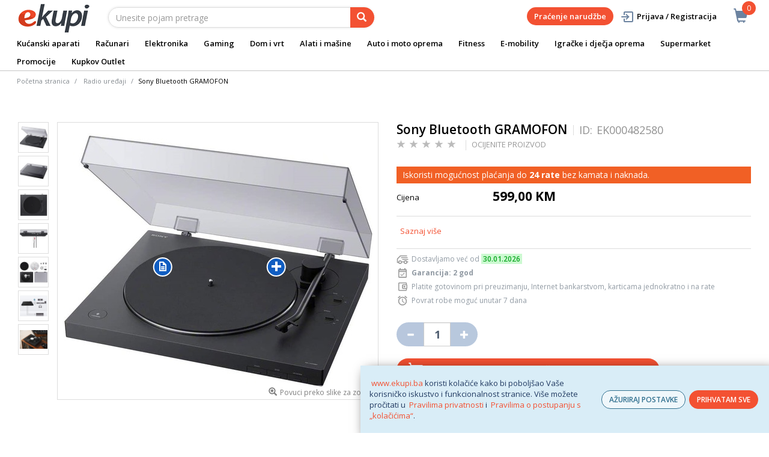

--- FILE ---
content_type: text/html;charset=UTF-8
request_url: https://www.ekupi.ba/bs/elektronika/audio/radio-uredaji/sony-bluetooth-gramofon/p/EK000482580
body_size: 27267
content:
<!DOCTYPE html>
<html lang="bs">
<head>
	<title>
		Sony Bluetooth GRAMOFON | Radio ure&#273;aji | Audio | Elektronika | eKupi.ba - Va&scaron;a Internet kupnja</title>

	<meta http-equiv="Content-Type" content="text/html; charset=utf-8"/>
	<meta http-equiv="X-UA-Compatible" content="IE=edge">
	<meta charset="utf-8">
	<meta name="viewport" content="width=device-width, initial-scale=1, user-scalable=no">
	<meta name="keywords">
<meta name="description">
<meta name="robots" content="index,follow">
<link rel="shortcut icon" type="image/x-icon" media="all" href="/_ui/responsive/theme-alpha/images/favicon.ico" />
		<link rel="canonical" href="https://www.ekupi.ba/bs/elektronika/audio/radio-uredaji/sony-bluetooth-gramofon/p/EK000482580"/>
	<link rel="stylesheet" type="text/css" href="//fonts.googleapis.com/css?family=Open+Sans:400,300,300italic,400italic,600,600italic,700,700italic,800,800italic" />
<link rel="stylesheet" type="text/css" media="all" href="/wro/all_responsive.css?v=v18.26.0" />
		<link rel="stylesheet" type="text/css" media="all" href="/wro/alpha_responsive.css?v=v18.26.0" />
		<link rel="stylesheet" type="text/css" media="all" href="/wro/addons_responsive.css?v=v18.26.0" />
	<script type="text/javascript" src="/_ui/shared/js/analyticsmediator.js"></script>
	




  







<script type="text/javascript">
        dataLayer = [];
        
        dataLayer.push({
            'ecommerce': {
                'detail': {
                    'actionField': {'list': 'Product View'},    // 'detail' actions have an optional list property.
                    'products': [{
                        'name': 'Sony Bluetooth GRAMOFON',
                        'id': 'EK000482580',
                        'price': getPrice(599.0),
                        'brand': 'Sony',
                        'category': 'elektronika/audio/radio uredaji',
                        'variant': ''
                    }]
                }
            }
        });
        
        function addToCartData(name, id, price, brand, url, variant, quantity ) {
            dataLayer.push({
                'event': 'addToCart',
                'ecommerce': {
                    'currencyCode': getCurrency('BAM'),
                    'add': {                                // 'add' actionFieldObject measures.
                        'products': [{                        //  adding a product to a shopping cart.
                            'name': name,
                            'id': id,
                            'price': getPrice(price),
                            'brand': brand,
                            'category': getCategoryPathFromUrl(url),
                            'variant' : variant,
                            'quantity': quantity
                        }]
                    }
                }
            });
        }
        
                function getPrice(price) {
                    return price;
                }
                function getCurrency(currency){
                    return currency;
                }
            
        function trackAddToCart_google(productCode, quantityAdded) {

            
            dataLayer.push({
                'event': 'addToCart',
                'ecommerce': {
                    'currencyCode': getCurrency('BAM'),
                    'add': {                                // 'add' actionFieldObject measures.
                        'products': [{                        //  adding a product to a shopping cart.
                            'name': 'Sony Bluetooth GRAMOFON',
                            'id': 'EK000482580',
                            'price': getPrice(599.0),
                            'brand': 'Sony',
                            'category': 'elektronika/audio/radio uredaji',
                            'variant': '',
                            'quantity': quantityAdded
                        }]
                    }
                }
            });
            
        }

        window.mediator.subscribe('trackAddToCart', function(data) {
            if (data.productCode && data.quantity)
            {
                trackAddToCart_google(data.productCode, data.quantity);
            }
        });


        
        function onClickData(pagename, name, id, price, brand, position, productUrl) {
            dataLayer.push({
                'event': 'productClick',
                'ecommerce': {
                    'click': {
                        'actionField': {'list': pagename},      // Optional list property.
                        'products': [{
                            'name': name,                      // Name or ID is required.
                            'id': id,
                            'price': getPrice(price),
                            'brand': brand,
                            'category': getCategoryPathFromUrl(productUrl),
                            'position': position
                        }]
                    }
                },
                'eventCallback': function() {
                }
            });
        }
        
        function onProductCompareClickData(pagename, name, id, price, brand, position, productUrl) {
            dataLayer.push({
                'event': 'compareClick',
                'ecommerce': {
                    'click': {
                        'actionField': {'list': pagename},      // Optional list property.
                        'products': [{
                            'name': name,                      // Name or ID is required.
                            'id': id,
                            'price': getPrice(price),
                            'brand': brand,
                            'category': getCategoryPathFromUrl(productUrl),
                            'position': position
                        }]
                    }
                },
                'eventCallback': function() {
                }
            });
        }
        
        window.addEventListener('load', function(){
            var elements = document.body.querySelectorAll(".js-gtm-banner-image[banner-id][banner-name][banner-position]");

            if(elements.length > 0){
                dataLayer.push({
                    'ecommerce': {
                        'promoView': {
                            'promotions':getPromotionsData()
                        }
                    }
                });
            }

            function getPromotionsData(){
                var elementsValues = Object.values(elements);
                var text = '[';

                elementsValues.forEach(myFunction);
                function myFunction(item, index) {
                    

                    var bannerCreative = 'Radio uređaji/Sony Bluetooth GRAMOFON';
                    var bannerName = item.getAttribute("banner-name");
                    var bannerPosition = item.getAttribute("banner-position");
                    var bannerId = item.getAttribute("banner-id");

                    text += '{' +
                        '"id":"' + bannerId + '",' +
                        '"name":"' + bannerName + '",' +
                        '"creative":"' + bannerCreative + '",' +
                        '"position":"' + bannerPosition +
                        '"}';

                    if(index+1 != elements.length){
                        text += ',';
                    }
                }
                text += ']';

                try {
                    var parsedData = JSON.parse(text);
                    return parsedData;
                } catch (exception) {
                    return "";
                }
            }
        });


        function onPromoClick(bannerName, url, bannerPosition, bannerId) {
            dataLayer.push({
                'event': 'promotionClick',
                'ecommerce': {
                    'promoClick': {
                        'promotions': [
                            {
                                'id': bannerId,                         // Name or ID is required.
                                'name': bannerName,
                                'creative':
                                    

                                    'Radio uređaji/Sony Bluetooth GRAMOFON',
                                'position': bannerPosition
                            }]
                    }
                },
                'eventCallback': function() {
                    document.location = url;
                }
            });
        }

        function onPromoPageClick(bannerName, url, bannerPosition, bannerId) {
            dataLayer.push({
                'event': 'promotionPageClick',
                'ecommerce': {
                    'promoClick': {
                        'promotions': [
                            {
                                'id': bannerId,                         // Name or ID is required.
                                'name': bannerName,
                                'creative': 'promotionPage',
                                'position': bannerPosition
                            }]
                    }
                },
                'eventCallback': function() {
                    document.location = url;
                }
            });
        }

        

        function sendAcceptConsentEvent(consentName) {
            dataLayer.push({
                'event': consentName + '_accepted',
            });
        }

        // sending events to GTM and saving given consents for later code
        

        function acceptCookies() {
            
                sendAcceptConsentEvent('analytics');
            
                sendAcceptConsentEvent('marketing');
            
            ACC.coookiebot.sendCookiebotGivenConsentsIfNeeded(true, true, false);
        }

        function acceptCookiesPartial() {
            let statisticsGiven = false;
            let marketingGiven = false;
            let consents = $("#consent-management-alert-list input:checkbox:checked");
            Array.from(consents).forEach(function (consent) {
                console.log('Consent ' + consent.dataset.code);
                if (consent.dataset.code != 'necessary') {
                    sendAcceptConsentEvent(consent.dataset.code);
                }
                if(consent.dataset.code == 'analytics'){
                    statisticsGiven = true;
                }
                if(consent.dataset.code == 'marketing'){
                    marketingGiven = true;
                }
            });
            console.log('Consents ' + consents + ", array = " + Array.from(consents));
            console.log('Partially accepted: analytics=' + statisticsGiven + ', marketing = ' + marketingGiven);
            ACC.coookiebot.sendCookiebotGivenConsentsIfNeeded(statisticsGiven, marketingGiven, false);
        }

        function getCategoryPathFromUrl(url) {
            url += "";
            return decodeURIComponent(url).replace(/\/p\/.*/g, "").replace(/\/(?=[^\/]*$).*/g, "").replace(/-/g, " ").replace(/^\//g, "");
        }


    </script>

    <!-- Google Tag Manager -->
        <script>(function(w,d,s,l,i){w[l]=w[l]||[];w[l].push({'gtm.start':
                new Date().getTime(),event:'gtm.js'});var f=d.getElementsByTagName(s)[0],
            j=d.createElement(s),dl=l!='dataLayer'?'&l='+l:'';j.async=true;j.src=
            'https://www.googletagmanager.com/gtm.js?id='+i+dl;f.parentNode.insertBefore(j,f);
        })(window,document,'script','dataLayer','GTM-NS3CFT');</script>
    <style>
		img {position: relative;color:#fff !important;}
		img[alt]:after {display: block;position: absolute;top: 0;left: 0;width: 100%;height: 100%;background-color: #fff;line-height: 1;font-size: 1em;text-align: center;content: attr(alt);}
		.yCmsComponent .carousel__component{visibility:hidden}
	</style>

</head>

<body class="page-productDetails pageType-ProductPage template-pages-product-productLayout2Page  smartedit-page-uid-productDetails smartedit-page-uuid-eyJpdGVtSWQiOiJwcm9kdWN0RGV0YWlscyIsImNhdGFsb2dJZCI6ImVrdXBpQmFDb250ZW50Q2F0YWxvZyIsImNhdGFsb2dWZXJzaW9uIjoiT25saW5lIn0= smartedit-catalog-version-uuid-ekupiBaContentCatalog/Online  language-bs">
	<main data-currency-iso-code="BAM">
			<a href="#skip-to-content" class="skiptocontent" data-role="none">text.skipToContent</a>
			<a href="#skiptonavigation" class="skiptonavigation" data-role="none">text.skipToNavigation</a>


			<div class="yCmsContentSlot">
<div id="js-cookie-notification" class="alert alert-info cookie-alert">
                <p><a href="https://www.ekupi.ba">www.ekupi.ba</a> koristi kolačiće kako bi poboljšao Vaše korisničko iskustvo i funkcionalnost stranice. Više možete pročitati u <a href="https://www.ekupi.ba/bs/Izjava-o-povjerljivosti">Pravilima privatnosti</a> i <a href="https://www.ekupi.ba/Pravila-o-postupanju-s-kolacicima">Pravilima o postupanju s „kolačićima“</a>.<empty></p>
                <div class="cookie-action-btn">
                    <button class="js-cookie-notification-settings" aria-hidden="true" data-dismiss="alert" type="button">
                            AŽURIRAJ POSTAVKE</button>
                    <button class="js-cookie-notification-accept" aria-hidden="true" data-dismiss="alert" type="button" onclick="acceptCookies()">
                        PRIHVATAM SVE</button>
                </div>
            </div>
        <div id="consent-management-alert" class="alert alert-info" style="display:none;" data-consent-management-url="">
    <ul id="consent-management-alert-list" class="consent-management-list" role="tablist" aria-live="polite" data-behavior="accordion">
        <li class="consentmanagement-bar consent-management-list__item"  data-code="necessary" data-binding="expand-accordion-item">
                  <span class="consent-management-list__label">
                    <label>
                        <input type="checkbox" id="" class="" disabled="disabled" checked="checked" name="" data-code="necessary" value="Neophodni kolačići" />Neophodni kolačići</label>
                            </span>

                <span tabindex="0"
                      class="consent-management-list__title"
                      role="tab"
                      aria-selected="false"
                      aria-expanded="false"
                      data-binding="expand-accordion-trigger">
                     </span>

                <div class="consent-management-list__content" role="tabpanel" aria-hidden="true" data-binding="expand-accordion-container">
                    <div class="consent-management-list__content-inner">
                        <p> Ključni su za upotrebu Internet stranice i bez istih stranica nema svoju punu funkcionalnost. Nastavkom surfanja i kupovinom neophodni se kolačići smatraju prihvaćenima. Funkcionalni kolačići mogu uključivati kolačiće koji pružaju uslugu koju je korisnik zatražio.</p>
                    </div>
                </div>
            </li>
        <li class="consentmanagement-bar consent-management-list__item"  data-code="analytics" data-binding="expand-accordion-item">
                  <span class="consent-management-list__label">
                    <label>
                        <input type="checkbox" id="" class="" checked="checked" name="" data-code="analytics" value="Kolačići za praćenje i analitiku" />Kolačići za praćenje i analitiku</label>
                                        </span>

                <span tabindex="0"
                      class="consent-management-list__title"
                      role="tab"
                      aria-selected="false"
                      aria-expanded="false"
                      data-binding="expand-accordion-trigger">
                     </span>

                <div class="consent-management-list__content" role="tabpanel" aria-hidden="true" data-binding="expand-accordion-container">
                    <div class="consent-management-list__content-inner">
                        <p> Prikupljaju se anonimno, ne mogu pratiti aktivnosti korisnika na drugim Internet stranicama i služe za praćenje ponašanja korisnika te u svrhu mjerenja ponašanja publike i sastavljanja izvještaja za poboljšanja Internet stranice.</p>
                    </div>
                </div>
            </li>
        <li class="consentmanagement-bar consent-management-list__item"  data-code="marketing" data-binding="expand-accordion-item">
                  <span class="consent-management-list__label">
                    <label>
                        <input type="checkbox" id="" class="" checked="checked" name="" data-code="marketing" value="Marketinški kolačići za personalizaciju ponude te ciljanje i oglašavanje" />Marketinški kolačići za personalizaciju ponude te ciljanje i oglašavanje</label>
                                        </span>

                <span tabindex="0"
                      class="consent-management-list__title"
                      role="tab"
                      aria-selected="false"
                      aria-expanded="false"
                      data-binding="expand-accordion-trigger">
                     </span>

                <div class="consent-management-list__content" role="tabpanel" aria-hidden="true" data-binding="expand-accordion-container">
                    <div class="consent-management-list__content-inner">
                        <p> Upotrebljavaju se za prikazivanje oglasa relevantnih za korisnika i njegove interese. Ovi kolačići također se mogu upotrebljavati za mjerenje efikasnosti kampanje s kojom je korisnik bio u kontaktu tokom posjete Internet stranice.</p>
                    </div>
                </div>
            </li>
        </ul>

    <button type="button" class="consent-accept btn btn-primary" data-index="" onclick="acceptCookiesPartial()">
        Prihvati</button>
</div></div><div class="branding-mobile hidden-md hidden-lg">
	<div class="js-mobile-logo">
		</div>
</div>

<header class="js-mainHeader">
	<nav class="navigation navigation--top hidden-xs hidden-sm">
		<div class="row">
			<div class="col-sm-12 col-md-4 brandlogo">
				<div class="nav__left js-site-logo">
					<div class="yCmsComponent yComponentWrapper">
<div class="banner__component simple-banner">
	<a href="/bs/"><img title="eKupi logo"
				alt="eKupi logo" src="/medias/sys_master/root/ha9/hfa/12569675104286/logo-black.png"></a>
		</div></div></div>
			</div>
			<div class="col-sm-12 col-md-8 rightside">
				<div class="nav__right">

				</div>
			</div>
		</div>
	</nav>
	<div class="hidden-xs hidden-sm js-secondaryNavAccount collapse" id="accNavComponentDesktopOne">
		<ul class="nav__links">

		</ul>
	</div>
	<div class="hidden-xs hidden-sm js-secondaryNavCompany collapse" id="accNavComponentDesktopTwo">
		<ul class="nav__links js-nav__links">

		</ul>
	</div>
	<nav class="navigation navigation--middle js-navigation--middle">
		<div class="container-fluid">
			<div class="row">
				<div class="mobile__nav__row mobile__nav__row--table">
					<div class="mobile__nav__row--table-group">
						<div class="mobile__nav__row--table-row">
							<div class="mobile__nav__row--table-cell visible-xs hidden-sm">
								<button class="mobile__nav__row--btn btn mobile__nav__row--btn-menu js-toggle-sm-navigation"
										type="button" aria-label="meni">
									<span class="glyphicon glyphicon-align-justify"></span>
								</button>
							</div>

							<div class="mobile__nav__row--table-cell visible-xs mobile__nav__row--seperator">
								<button	class="mobile__nav__row--btn btn mobile__nav__row--btn-search js-toggle-xs-search hidden-sm hidden-md hidden-lg" type="button"
											   aria-label="pretraga">
										<span class="glyphicon glyphicon-search"></span>
									</button>
								</div>

							<div class="yCmsContentSlot miniCartSlot componentContainer mobile__nav__row--table hidden-sm hidden-md hidden-lg">
<div class="yCmsComponent mobile__nav__row--table-cell">
<div class="nav-cart">
	<a 	href="/bs/cart"
		class="mini-cart-link js-mini-cart-link-items"
		data-mini-cart-url="/bs/cart/rollover/MiniCart"
		data-mini-cart-refresh-url="/bs/cart/miniCart/SUBTOTAL"
		data-mini-cart-name="Košarica"
		data-mini-cart-empty-name="Isprazni košaricu"
		data-mini-cart-items-text="Artikli u košarici"
		>
		<div class="mini-cart-price js-mini-cart-price hidden-xs hidden-sm">
				</div>
			<div class="mini-cart-icon"><span class="glyphicon glyphicon-shopping-cart "></span></div>
			<div class="mini-cart-count js-mini-cart-count"><span class="nav-items-total">0<span class="items-desktop hidden-xs">&nbsp;Artikli u košarici</span></span></div>
		</a>
</div>
<div class="mini-cart-container js-mini-cart-container"></div></div></div></div>
					</div>
				</div>
			</div>
			<div class="row desktop__nav">
				<div class="nav__left col-lg-6 col-md-6 col-sm-8 col-xs-12">
					<div class="row">
						<div class="col-sm-2 hidden-xs visible-sm mobile-menu">
							<button class="btn js-toggle-sm-navigation" type="button">
								<span class="glyphicon glyphicon-align-justify"></span>
							</button>
						</div>
						<div class="col-sm-10">
							<div class="site-search">
								<div class="yCmsComponent">
<div class="ui-front">
	<form name="search_form_SearchBox" method="get"
		action="/bs/search/">
		<div class="input-group">
			<input type="text" id="js-site-search-input"
					class="form-control js-site-search-input" name="text" value=""
                    maxlength="100" placeholder="Unesite pojam pretrage"
					data-options='{"autocompleteUrl" : "/bs/search/autocomplete/SearchBox","minCharactersBeforeRequest" : "3","waitTimeBeforeRequest" : "500","displayProductImages" : true}'>
			<span class="input-group-btn"> <button class="btn btn-link js_search_button" type="submit" disabled="true" aria-label="pretraga">
						<span class="glyphicon glyphicon-search"></span>
					</button>
				</span>
		</div>
	</form>

</div>
</div></div>
						</div>
					</div>
				</div>
				<div class="nav__right col-lg-6 col-md-6 col-sm-4 col-xs-6 hidden-xs">

					<ul class="nav__links nav__links--shop_info" data-spy="affix" data-offset-top="10">
						<li>
							<div class="yCmsContentSlot componentContainer">
<div class="yCmsComponent">
<div class="nav-cart">
	<a 	href="/bs/cart"
		class="mini-cart-link js-mini-cart-link-items"
		data-mini-cart-url="/bs/cart/rollover/MiniCart"
		data-mini-cart-refresh-url="/bs/cart/miniCart/SUBTOTAL"
		data-mini-cart-name="Košarica"
		data-mini-cart-empty-name="Isprazni košaricu"
		data-mini-cart-items-text="Artikli u košarici"
		>
		<div class="mini-cart-price js-mini-cart-price hidden-xs hidden-sm">
				</div>
			<div class="mini-cart-icon"><span class="glyphicon glyphicon-shopping-cart "></span></div>
			<div class="mini-cart-count js-mini-cart-count"><span class="nav-items-total">0<span class="items-desktop hidden-xs">&nbsp;Artikli u košarici</span></span></div>
		</a>
</div>
<div class="mini-cart-container js-mini-cart-container"></div></div></div></li>
					</ul>

					<ul class="nav__links nav__links--account hidden-xs hidden-sm">
						<li class="order-tracking-navigation-component">
                                    <a href="/bs/order-tracking">
                                        Praćenje narudžbe</a>
                                </li>
                            <li class="liOffcanvas">
									<a class="login_link" href="/bs/login"><span></span>
											Prijava / Registracija</a>
									</li>
							</ul>

				</div>
			</div>
		</div>
	</nav>
	<a href="#" id="skiptonavigation"></a>
	<nav class="navigation navigation--bottom js_navigation--bottom js-enquire-offcanvas-navigation" role="navigation">
		<ul class="sticky-nav-top hidden-lg hidden-md js-sticky-user-group hidden-md hidden-lg">
                </ul>
		<div class="navigation__overflow">
			<ul data-trigger="#signedInUserOptionsToggle" class="nav__links nav__links--products nav__links--mobile js-userAccount-Links js-nav-collapse-body offcanvasGroup1 collapse in hidden-md hidden-lg">
                   </ul>
			<ul class="nav__links nav__links--products nav__links--mobile offcanvasGroup1 collapse in hidden-md hidden-lg">
				<li class="liMobileTrackTrace">
					<a class="aMobileTrackTrace" href="/bs/order-tracking">
						Praćenje narudžbe</a>
				</li>
			</ul>
           	<ul class="nav__links nav__links--products js-offcanvas-links">
				<li class="auto nav__links--primary ">
						</li>

				<li class="auto nav__links--primary nav__links--primary-has__sub js-enquire-has-sub">
						<span class="yCmsComponent nav__link js_nav__link">
<a href="/bs/kucanski-aparati/c/10003" title="Kućanski aparati">Kućanski aparati</a></span><span class="glyphicon  glyphicon-chevron-right hidden-md hidden-lg nav__link--drill__down js_nav__link--drill__down"></span>
							<div class="sub__navigation js_sub__navigation col-md-12">
								<a class="sm-back js-enquire-sub-close hidden-md hidden-lg" href="#">Nazad</a>
								<div class="grid row">
									<div class="sub-navigation-section col-md-2">
													<div class="title-navNode">
																<a href="/bs/kucanski-aparati/bijela-tehnika/c/10023" title="Bijela tehnika">Bijela tehnika</a></div>
														<ul class="sub-navigation-list has-title">
														<li class="yCmsComponent nav__link--secondary">
<a href="/bs/kucanski-aparati/bijela-tehnika/masine-za-pranje-vesa/c/10126" title="Mašine za veš">Mašine za veš</a></li><li class="yCmsComponent nav__link--secondary">
<a href="/bs/kucanski-aparati/bijela-tehnika/frizideri/c/10130" title="Frižideri">Frižideri</a></li><li class="yCmsComponent nav__link--secondary">
<a href="/bs/kucanski-aparati/bijela-tehnika/masine-za-pranje-posuda/c/10129" title="Perilice posuđa">Perilice posuđa</a></li><li class="yCmsComponent nav__link--secondary">
<a href="/bs/kucanski-aparati/bijela-tehnika/susilice-vesa/c/10127" title="Sušilice veša">Sušilice veša</a></li><li class="yCmsComponent nav__link--secondary">
<a href="/bs/kucanski-aparati/bijela-tehnika/perilice-susilice-vesa/c/10128" title="Perilice-sušilice veša">Perilice-sušilice veša</a></li><li class="yCmsComponent nav__link--secondary">
<a href="/bs/kucanski-aparati/bijela-tehnika/pecnice/c/10132" title="Pećnice">Pećnice</a></li><li class="yCmsComponent nav__link--secondary">
<a href="/bs/kucanski-aparati/bijela-tehnika/ugradbene-ploce/c/10133" title="Ploče za kuhanje">Ploče za kuhanje</a></li><li class="yCmsComponent nav__link--secondary">
<a href="/bs/kucanski-aparati/bijela-tehnika/ugradbeni-setovi/c/13412" title="Ugradbeni setovi">Ugradbeni setovi</a></li><li class="yCmsComponent nav__link--secondary">
<a href="/bs/kucanski-aparati/bijela-tehnika/zamrzivaci/c/10131" title="Zamrzivači">Zamrzivači</a></li><li class="yCmsComponent nav__link--secondary">
<a href="/bs/kucanski-aparati/bijela-tehnika/stednjaci/c/10134" title="Štednjaci">Štednjaci</a></li><li class="yCmsComponent nav__link--secondary">
<a href="/bs/kucanski-aparati/bijela-tehnika/kuhinjske-nape/c/10135" title="Kuhinjske nape">Kuhinjske nape</a></li><li class="yCmsComponent nav__link--secondary">
<a href="/bs/kucanski-aparati/bijela-tehnika/dodatna-oprema-za-bijelu-tehniku/c/10137" title="Dodatna oprema za bijelu tehniku">Dodatna oprema za bijelu tehniku</a></li></ul>
												</div>	
											<div class="sub-navigation-section col-md-2">
													<div class="title-navNode">
																<a href="/bs/kucanski-aparati/aparati-za-osobnu-njegu/c/10022" title="Aparati za osobnu njegu">Aparati za osobnu njegu</a></div>
														<ul class="sub-navigation-list has-title">
														<li class="yCmsComponent nav__link--secondary">
<a href="/bs/kucanski-aparati/aparati-za-osobnu-njegu/ipl-epilatori-i-depilatori/c/10120" title="IPL, epilatori i depilatori">IPL, epilatori i depilatori</a></li><li class="yCmsComponent nav__link--secondary">
<a href="/bs/kucanski-aparati/aparati-za-osobnu-njegu/styleri-za-kosu/c/29127" title="Styleri za kosu">Styleri za kosu</a></li><li class="yCmsComponent nav__link--secondary">
<a href="/bs/kucanski-aparati/aparati-za-osobnu-njegu/uvijaci-za-kosu/c/10125" title="Uvijači za kosu">Uvijači za kosu</a></li><li class="yCmsComponent nav__link--secondary">
<a href="/bs/kucanski-aparati/aparati-za-osobnu-njegu/pegle-za-kosu/c/10121" title="Pegle za kosu">Pegle za kosu</a></li><li class="yCmsComponent nav__link--secondary">
<a href="/bs/kucanski-aparati/aparati-za-osobnu-njegu/cetke-za-kosu/c/10119" title="Četke za kosu">Četke za kosu</a></li><li class="yCmsComponent nav__link--secondary">
<a href="/bs/kucanski-aparati/aparati-za-osobnu-njegu/fenovi-za-kosu/c/10124" title="Fenovi za kosu">Fenovi za kosu</a></li><li class="yCmsComponent nav__link--secondary">
<a href="/bs/kucanski-aparati/aparati-za-osobnu-njegu/manikura-i-pedikura/c/10122" title="Manikura i pedikura">Manikura i pedikura</a></li><li class="yCmsComponent nav__link--secondary">
<a href="/bs/kucanski-aparati/aparati-za-osobnu-njegu/njega-koze/c/10123" title="Njega kože">Njega kože</a></li><li class="yCmsComponent nav__link--secondary">
<a href="/bs/kucanski-aparati/aparati-za-osobnu-njegu/njega-brade-i-lica/c/10117" title="Njega brade i lica">Njega brade i lica</a></li><li class="yCmsComponent nav__link--secondary">
<a href="/bs/kucanski-aparati/aparati-za-osobnu-njegu/aparati-za-sisanje/c/10118" title="Aparati za šišanje">Aparati za šišanje</a></li><li class="yCmsComponent nav__link--secondary">
<a href="/bs/kucanski-aparati/aparati-za-osobnu-njegu/aparati-za-njegu-zuba-i-pribor/c/10116" title="Aparati za njegu zuba i pribor">Aparati za njegu zuba i pribor</a></li></ul>
												</div>	
											<div class="sub-navigation-section col-md-2">
													<div class="title-navNode">
																<a href="/bs/kucanski-aparati/mali-kucanski-aparati/c/10024" title="Mali kućanski aparati">Mali kućanski aparati</a></div>
														<ul class="sub-navigation-list has-title">
														<li class="yCmsComponent nav__link--secondary">
<a href="/bs/kucanski-aparati/mali-kucanski-aparati/aparati-za-kafu/c/10138" title="Aparati za kafu">Aparati za kafu</a></li><li class="yCmsComponent nav__link--secondary">
<a href="/bs/kucanski-aparati/mali-kucanski-aparati/usisivaci-i-oprema/c/10155" title="Usisivači i oprema">Usisivači i oprema</a></li><li class="yCmsComponent nav__link--secondary">
<a href="/bs/kucanski-aparati/mali-kucanski-aparati/robotski-usisavaci/c/10156" title="Robotski usisivači i oprema">Robotski usisivači i oprema</a></li><li class="yCmsComponent nav__link--secondary">
<a href="/bs/kucanski-aparati/mali-kucanski-aparati/peglanje/c/10144" title="Peglanje">Peglanje</a></li><li class="yCmsComponent nav__link--secondary">
<a href="/bs/kucanski-aparati/mali-kucanski-aparati/friteze/c/10143" title="Friteze">Friteze</a></li><li class="yCmsComponent nav__link--secondary">
<a href="/bs/kucanski-aparati/mali-kucanski-aparati/multicookeri/c/12922" title="Multicookeri">Multicookeri</a></li><li class="yCmsComponent nav__link--secondary">
<a href="/bs/kucanski-aparati/mali-kucanski-aparati/multipraktik/c/10149" title="Multipraktici">Multipraktici</a></li><li class="yCmsComponent nav__link--secondary">
<a href="/bs/kucanski-aparati/mali-kucanski-aparati/blenderi/c/10140" title="Blenderi">Blenderi</a></li><li class="yCmsComponent nav__link--secondary">
<a href="/bs/kucanski-aparati/mali-kucanski-aparati/sokovnici-i-citrusete/c/10153" title="Sokovnici i citrusete">Sokovnici i citrusete</a></li><li class="yCmsComponent nav__link--secondary">
<a href="/bs/kucanski-aparati/mali-kucanski-aparati/mikseri/c/10148" title="Mikseri">Mikseri</a></li><li class="yCmsComponent nav__link--secondary">
<a href="/bs/kucanski-aparati/mali-kucanski-aparati/mikrovalne-pecnice/c/10147" title="Mikrovalne pećnice">Mikrovalne pećnice</a></li><li class="yCmsComponent nav__link--secondary">
<a href="/bs/kucanski-aparati/mali-kucanski-aparati/elektricni-rostilji/c/10141" title="Električni roštilji">Električni roštilji</a></li><li class="yCmsComponent nav__link--secondary">
<a href="/bs/kucanski-aparati/mali-kucanski-aparati/pekaci-hljeba/c/10151" title="Pekači hljeba">Pekači hljeba</a></li><li class="yCmsComponent nav__link--secondary">
<a href="/bs/kucanski-aparati/mali-kucanski-aparati/tosteri/c/10154" title="Tosteri">Tosteri</a></li><li class="yCmsComponent nav__link--secondary">
<a href="/bs/kucanski-aparati/mali-kucanski-aparati/mesoreznice-i-sjeckalice/c/10146" title="Mesoreznice i sjeckalice">Mesoreznice i sjeckalice</a></li></ul>
																	</div>
																<div class="sub-navigation-section col-md-2">
																	<ul class="sub-navigation-list has-title">
															<li class="yCmsComponent nav__link--secondary">
<a href="/bs/kucanski-aparati/mali-kucanski-aparati/kuhala-za-vodu/c/12920" title="Kuhala za vodu">Kuhala za vodu</a></li><li class="yCmsComponent nav__link--secondary">
<a href="/bs/kucanski-aparati/mali-kucanski-aparati/vage/c/10157" title="Vage">Vage</a></li><li class="yCmsComponent nav__link--secondary">
<a href="/bs/kucanski-aparati/mali-kucanski-aparati/aparati-za-vakumiranje/c/10139" title="Aparati za vakumiranje">Aparati za vakumiranje</a></li><li class="yCmsComponent nav__link--secondary">
<a href="/bs/kuvala-na-paru/c/12882" title="Kuhala na paru">Kuhala na paru</a></li><li class="yCmsComponent nav__link--secondary">
<a href="/bs/kucanski-aparati/mali-kucanski-aparati/dodatna-oprema-za-male-kucanske-aparate/c/10160" title="Dodatna oprema za male kućanske aparate">Dodatna oprema za male kućanske aparate</a></li><li class="yCmsComponent nav__link--secondary">
<a href="/bs/kucanski-aparati/mali-kucanski-aparati/ostali-kucanski-aparati/c/11841" title="Ostali kućanski aparati">Ostali kućanski aparati</a></li></ul>
												</div>	
											<div class="sub-navigation-section col-md-2">
													<div class="title-navNode">
																<a href="/bs/kucanski-aparati/grijanje-i-hladenje/c/11910" title="Grijanje i hlađenje">Grijanje i hlađenje</a></div>
														<ul class="sub-navigation-list has-title">
														<li class="yCmsComponent nav__link--secondary">
<a href="/bs/kucanski-aparati/grijanje-i-hladenje/klima-uredaji/c/10025" style="color: #2697a9;" class="navcolorh" title="Klima uređaji">Klima uređaji</a></li><li class="yCmsComponent nav__link--secondary">
<a href="/bs/kucanski-aparati/grijanje-i-hladenje/kamini-peci-i-grijanje/c/11911" title="Kamini, peći i grijanje">Kamini, peći i grijanje</a></li><li class="yCmsComponent nav__link--secondary">
<a href="/bs/kucanski-aparati/grijanje-i-hladenje/regulatori-vlaznosti-zraka/c/11922" title="Regulatori vlažnosti zraka">Regulatori vlažnosti zraka</a></li><li class="yCmsComponent nav__link--secondary">
<a href="/bs/kucanski-aparati/grijanje-i-hladenje/bojleri/c/10136" title="Bojleri">Bojleri</a></li><li class="yCmsComponent nav__link--secondary">
<a href="/bs/kucanski-aparati/grijanje-i-hladenje/ventilatori/c/11921" title="Ventilatori">Ventilatori</a></li><li class="yCmsComponent nav__link--secondary">
<a href="/bs/kucanski-aparati/grijanje-i-hladenje/elektro-i-plinski-bojleri-za-centralno-grijanje/c/13184" title="Elektro i plinski bojleri">Elektro i plinski bojleri</a></li><li class="yCmsComponent nav__link--secondary">
<a href="/bs/kucanski-aparati/grijanje-i-hladenje/pametna-energija/c/13167" title="Pametna energija">Pametna energija</a></li></ul>
												</div>	
											<div class="sub-navigation-section col-md-2">
													<ul class="sub-navigation-list has-title">
														<li class="yCmsComponent nav__link--secondary">
<a href="/bs/Vivax-kucanski-aparati" title="Vivax">Vivax</a></li><li class="yCmsComponent nav__link--secondary">
<a href="/bs/Beurer" title="Beurer">Beurer</a></li><li class="yCmsComponent nav__link--secondary">
<a href="/bs/Braun-aparati" title="Braun">Braun</a></li><li class="yCmsComponent nav__link--secondary">
<a href="/bs/Philips-aparati" title="Philips">Philips</a></li><li class="yCmsComponent nav__link--secondary">
<a href="/bs/Dyson-tehnologija" title="Dyson">Dyson</a></li><li class="yCmsComponent nav__link--secondary">
<a href="/bs/krups-rowenta-tefal-wmf-kucanski-aparati" title="Tefal, Rowenta, Krups, WMF">Tefal, Rowenta, Krups, WMF</a></li></ul>
												</div>	
											</div>
							</div>

						</li>

				<li class="auto nav__links--primary nav__links--primary-has__sub js-enquire-has-sub">
						<span class="yCmsComponent nav__link js_nav__link">
<a href="/bs/racunari/c/10001" title="Računari">Računari</a></span><span class="glyphicon  glyphicon-chevron-right hidden-md hidden-lg nav__link--drill__down js_nav__link--drill__down"></span>
							<div class="sub__navigation js_sub__navigation col-md-12">
								<a class="sm-back js-enquire-sub-close hidden-md hidden-lg" href="#">Nazad</a>
								<div class="grid row">
									<div class="sub-navigation-section col-md-2">
													<div class="title-navNode">
																<a href="/bs/racunari/laptopi-i-oprema/c/10012" title="Laptopi i oprema">Laptopi i oprema</a></div>
														<ul class="sub-navigation-list has-title">
														<li class="yCmsComponent nav__link--secondary">
<a href="/bs/racunari/laptopi-i-oprema/laptopi/c/10068" title="Laptopi">Laptopi</a></li><li class="yCmsComponent nav__link--secondary">
<a href="/bs/racunari/laptopi-i-oprema/torbe-i-ruksaci-za-laptope/c/10070" title="Torbe i ruksaci za laptope">Torbe i ruksaci za laptope</a></li><li class="yCmsComponent nav__link--secondary">
<a href="/bs/Koji-laptop-kupiti-vodic-i-prodaja" title="Vodič za kupovinu laptopa">Vodič za kupovinu laptopa</a></li></ul>
												</div>	
											<div class="sub-navigation-section col-md-2">
													<div class="title-navNode">
																<a href="/bs/racunari/racunari-i-periferija/c/10014" title="Računari i periferija">Računari i periferija</a></div>
														<ul class="sub-navigation-list has-title">
														<li class="yCmsComponent nav__link--secondary">
<a href="/bs/racunari/racunari-i-periferija/desktop-racunari/c/10539" title="Desktop računari">Desktop računari</a></li><li class="yCmsComponent nav__link--secondary">
<a href="https://www.ekupi.ba/Sastavi-svoj-PC" style="color: #800080;" class="navcolorh" title="Sastavi svoj PC">Sastavi svoj PC</a></li><li class="yCmsComponent nav__link--secondary">
<a href="https://www.ekupi.ba/Pronadji-svoj-racunar" style="color: #8b0000;" class="navcolorh" title="Pronadji svoj računar">Pronadji svoj računar</a></li><li class="yCmsComponent nav__link--secondary">
<a href="/bs/racunari/racunari-i-periferija/racunarske-komponente/c/10075" title="Računarske komponente">Računarske komponente</a></li><li class="yCmsComponent nav__link--secondary">
<a href="/bs/racunari/racunari-i-periferija/monitori/c/10077" title="Monitori">Monitori</a></li><li class="yCmsComponent nav__link--secondary">
<a href="/bs/racunari/racunari-i-periferija/printeri-i-skeneri/c/10078" title="Printeri i skeneri">Printeri i skeneri</a></li><li class="yCmsComponent nav__link--secondary">
<a href="/bs/racunari/racunari-i-periferija/periferija/c/10076" title="Periferija">Periferija</a></li><li class="yCmsComponent nav__link--secondary">
<a href="/bs/racunari/racunari-i-periferija/mrezna-oprema/c/10535" title="Mrežna oprema">Mrežna oprema</a></li><li class="yCmsComponent nav__link--secondary">
<a href="/bs/racunari/racunari-i-periferija/neprekidna-napajanja/c/10536?q&#61;%3Arelevance" title="Neprekidna napajanja">Neprekidna napajanja</a></li><li class="yCmsComponent nav__link--secondary">
<a href="/bs/racunari/racunari-i-periferija/pos-oprema/c/10079" title="POS Oprema">POS Oprema</a></li><li class="yCmsComponent nav__link--secondary">
<a href="https://www.ekupi.ba/bs/knjige-skola-i-kancelarija/kancelarijski-materijal-i-pribor/c/10062" title="Kancelarijski materijal">Kancelarijski materijal</a></li><li class="yCmsComponent nav__link--secondary">
<a href="https://www.ekupi.ba/bs/knjige-skola-i-kancelarija/kancelarijski-materijal-i-pribor/opremanje-ureda/c/12549" title="Kancelarijski namještaj">Kancelarijski namještaj</a></li></ul>
												</div>	
											<div class="sub-navigation-section col-md-2">
													<div class="title-navNode">
																<a href="/bs/elektronika/gaming/c/10018" title="Gaming">Gaming</a></div>
														<ul class="sub-navigation-list has-title">
														<li class="yCmsComponent nav__link--secondary">
<a href="/bs/racunari/racunari-i-periferija/periferija/gaming-periferija/gaming-stolice-i-stolovi/c/12939" title="Gaming stolice i stolovi">Gaming stolice i stolovi</a></li><li class="yCmsComponent nav__link--secondary">
<a href="/bs/racunari/racunari-i-periferija/desktop-racunari/gaming-desktop-racunari/c/12622" title="Gaming desktop računari">Gaming desktop računari</a></li><li class="yCmsComponent nav__link--secondary">
<a href="/bs/racunari/racunari-i-periferija/monitori/gaming-monitori/c/13134" title="Gaming monitori">Gaming monitori</a></li><li class="yCmsComponent nav__link--secondary">
<a href="/bs/racunari/laptopi-i-oprema/laptopi/gaming-laptopi/c/13126" title="Gaming laptopi">Gaming laptopi</a></li><li class="yCmsComponent nav__link--secondary">
<a href="/bs/racunari/racunari-i-periferija/periferija/gaming-periferija/gaming-tastature/c/13141" title="Gaming tastature">Gaming tastature</a></li><li class="yCmsComponent nav__link--secondary">
<a href="/bs/racunari/racunari-i-periferija/periferija/gaming-periferija/gaming-misevi/c/13138" title="Gaming miševi">Gaming miševi</a></li><li class="yCmsComponent nav__link--secondary">
<a href="/bs/racunari/racunari-i-periferija/periferija/gaming-periferija/gaming-slusalice/c/13140" title="Gaming slušalice">Gaming slušalice</a></li></ul>
												</div>	
											<div class="sub-navigation-section col-md-2">
													<div class="title-navNode">
																<a href="/bs/racunari/tableti-i-dodaci/c/10013" title="Tableti i dodaci">Tableti i dodaci</a></div>
														<ul class="sub-navigation-list has-title">
														<li class="yCmsComponent nav__link--secondary">
<a href="/bs/racunari/tableti-i-dodaci/tableti/c/10072" title="Tableti">Tableti</a></li></ul>
												</div>	
											<div class="sub-navigation-section col-md-2">
													<div class="title-navNode">
																<a href="/bs/racunari/pohrana-podataka/c/10015" title="Pohrana podataka">Pohrana podataka</a></div>
														<ul class="sub-navigation-list has-title">
														<li class="yCmsComponent nav__link--secondary">
<a href="/bs/racunari/pohrana-podataka/externi-hard-disk/c/10080" title="Externi hard disk">Externi hard disk</a></li><li class="yCmsComponent nav__link--secondary">
<a href="/bs/racunari/pohrana-podataka/usb-flash-stickovi/c/10084" title="USB Flash stickovi">USB Flash stickovi</a></li><li class="yCmsComponent nav__link--secondary">
<a href="/bs/racunari/pohrana-podataka/memorijske-kartice/c/10082" title="Memorijske kartice">Memorijske kartice</a></li><li class="yCmsComponent nav__link--secondary">
<a href="/bs/ADATA" title="ADATA">ADATA</a></li></ul>
												</div>	
											<div class="sub-navigation-section col-md-2">
													<div class="title-navNode">
																<a href="/bs/racunari/software/c/10016" title="Software">Software</a></div>
														<ul class="sub-navigation-list has-title">
														<li class="yCmsComponent nav__link--secondary">
<a href="/bs/racunari/software/operativni-sistemi/c/10537" title="Operativni sustavi">Operativni sustavi</a></li><li class="yCmsComponent nav__link--secondary">
<a href="/bs/racunari/software/aplikacije/c/10538" title="Aplikacije">Aplikacije</a></li></ul>
												</div>	
											<div class="sub-navigation-section col-md-2">
													<div class="title-navNode">
																<a href="/bs/racunari/stolice-i-stolovi/c/Stoliceistolovi" title="Stolice i stolovi">Stolice i stolovi</a></div>
														<ul class="sub-navigation-list has-title">
														<li class="yCmsComponent nav__link--secondary">
<a href="/bs/racunari/racunari-i-periferija/periferija/gaming-periferija/gaming-stolice-i-stolovi/c/12939" title="Gaming stolice i stolovi">Gaming stolice i stolovi</a></li><li class="yCmsComponent nav__link--secondary">
<a href="/bs/racunari/racunari-i-periferija/periferija/kancelarijske-stolice/c/13161" title="Kancelarijske stolice">Kancelarijske stolice</a></li><li class="yCmsComponent nav__link--secondary">
<a href="/bs/racunari/racunari-i-periferija/periferija/kancelarijske-stolice/c/13161?q&#61;%3Arelevance%3Abrand%3AHerman%2BMiller" title="Herman Miller">Herman Miller</a></li><li class="yCmsComponent nav__link--secondary">
<a href="/bs/dom-i-vrt/dom/namjestaj/djecija-soba/djeciji-radni-stolovi-i-stolice/c/12090" title="Dječiji radni stolovi i stolice">Dječiji radni stolovi i stolice</a></li></ul>
												</div>	
											</div>
							</div>

						</li>

				<li class="auto nav__links--primary nav__links--primary-has__sub js-enquire-has-sub">
						<span class="yCmsComponent nav__link js_nav__link">
<a href="/bs/elektronika/c/10002" title="Elektronika">Elektronika</a></span><span class="glyphicon  glyphicon-chevron-right hidden-md hidden-lg nav__link--drill__down js_nav__link--drill__down"></span>
							<div class="sub__navigation js_sub__navigation col-md-12">
								<a class="sm-back js-enquire-sub-close hidden-md hidden-lg" href="#">Nazad</a>
								<div class="grid row">
									<div class="sub-navigation-section col-md-2">
													<div class="title-navNode">
																<a href="/bs/elektronika/televizori-i-oprema/c/10102" title="Televizori i oprema">Televizori i oprema</a></div>
														<ul class="sub-navigation-list has-title">
														<li class="yCmsComponent nav__link--secondary">
<a href="/bs/elektronika/televizori-i-oprema/televizori/c/10579" title="Televizori">Televizori</a></li><li class="yCmsComponent nav__link--secondary">
<a href="/bs/elektronika/televizori-i-oprema/nosaci-za-televizore/c/12854" title="Nosači za televizore">Nosači za televizore</a></li><li class="yCmsComponent nav__link--secondary">
<a href="/bs/elektronika/televizori-i-oprema/oprema-za-televizore/c/10577" title="Oprema za televizore">Oprema za televizore</a></li><li class="yCmsComponent nav__link--secondary">
<a href="/bs/elektronika/televizori-i-oprema/prijemnici/c/10578" title="Prijemnici">Prijemnici</a></li><li class="yCmsComponent nav__link--secondary">
<a href="/bs/TV-vodic" title="Koji televizor kupiti?">Koji televizor kupiti?</a></li></ul>
												</div>	
											<div class="sub-navigation-section col-md-2">
													<div class="title-navNode">
																<a href="/bs/elektronika/mobiteli-i-dodaci/c/10017" title="Mobiteli i dodaci">Mobiteli i dodaci</a></div>
														<ul class="sub-navigation-list has-title">
														<li class="yCmsComponent nav__link--secondary">
<a href="/bs/elektronika/mobiteli-i-dodaci/mobiteli/c/10087" title="Mobiteli">Mobiteli</a></li><li class="yCmsComponent nav__link--secondary">
<a href="/bs/elektronika/mobiteli-i-dodaci/dodatni-pribor-za-mobilnu-telefoniju/c/10085" title="Dodatni pribor za mobilnu telefoniju">Dodatni pribor za mobilnu telefoniju</a></li><li class="yCmsComponent nav__link--secondary">
<a href="/bs/elektronika/mobiteli-i-dodaci/dodatni-pribor-za-mobilnu-telefoniju/punjaci-za-mobitele/c/12890" title="Punjači za mobitele">Punjači za mobitele</a></li></ul>
												</div>	
											<div class="sub-navigation-section col-md-2">
													<div class="title-navNode">
																<a href="/bs/elektronika/sportski-gadgeti/c/10028" title="Sportski gadgeti">Sportski gadgeti</a></div>
														<ul class="sub-navigation-list has-title">
														<li class="yCmsComponent nav__link--secondary">
<a href="/bs/elektronika/sportski-gadgeti/sportski-pametni-satovi/c/10196" title="Sportski pametni satovi">Sportski pametni satovi</a></li><li class="yCmsComponent nav__link--secondary">
<a href="/bs/elektronika/sportski-gadgeti/fitness-narukvice-i-mjeraci-aktivnosti/c/10197" title="Fitness narukvice i mjerači aktivnosti">Fitness narukvice i mjerači aktivnosti</a></li><li class="yCmsComponent nav__link--secondary">
<a href="/bs/elektronika/sportski-gadgeti/dodatni-pribor-za-sportske-gadgete/c/12223" title="Dodatni pribor za Sportske Gadgete">Dodatni pribor za Sportske Gadgete</a></li></ul>
												</div>	
											<div class="sub-navigation-section col-md-2">
													<div class="title-navNode">
																<a href="/bs/elektronika/gaming/c/10018" title="Gaming">Gaming</a></div>
														<ul class="sub-navigation-list has-title">
														<li class="yCmsComponent nav__link--secondary">
<a href="/bs/elektronika/gaming/konzole/c/10093" title="Konzole">Konzole</a></li><li class="yCmsComponent nav__link--secondary">
<a href="/bs/elektronika/gaming/igre/c/10095" title="Igre">Igre</a></li><li class="yCmsComponent nav__link--secondary">
<a href="/bs/elektronika/gaming/dodaci-za-igrace-konzole/c/10094" title="Dodaci za igraće konzole">Dodaci za igraće konzole</a></li><li class="yCmsComponent nav__link--secondary">
<a href="/bs/racunari/racunari-i-periferija/periferija/gaming-periferija/gaming-stolice-i-stolovi/c/12939" title="Gaming stolice i stolovi">Gaming stolice i stolovi</a></li><li class="yCmsComponent nav__link--secondary">
<a href="/bs/racunari/racunari-i-periferija/desktop-racunari/gaming-desktop-racunari/c/12622" title="Gaming desktop računari">Gaming desktop računari</a></li><li class="yCmsComponent nav__link--secondary">
<a href="/bs/racunari/laptopi-i-oprema/laptopi/gaming-laptopi/c/13126" title="Gaming laptopi">Gaming laptopi</a></li><li class="yCmsComponent nav__link--secondary">
<a href="/bs/racunari/racunari-i-periferija/periferija/gaming-periferija/gaming-tastature/c/13141" title="Gaming tastature">Gaming tastature</a></li><li class="yCmsComponent nav__link--secondary">
<a href="/bs/racunari/racunari-i-periferija/periferija/gaming-periferija/gaming-misevi/c/13138" title="Gaming miševi">Gaming miševi</a></li><li class="yCmsComponent nav__link--secondary">
<a href="/bs/racunari/racunari-i-periferija/periferija/gaming-periferija/gaming-slusalice/c/13140" title="Gaming slušalice">Gaming slušalice</a></li></ul>
												</div>	
											<div class="sub-navigation-section col-md-2">
													<div class="title-navNode">
																<a href="https://www.ekupi.ba/Audio" title="Audio">Audio</a></div>
														<ul class="sub-navigation-list has-title">
														<li class="yCmsComponent nav__link--secondary">
<a href="/bs/slusalice-on-ear/c/128531" title="Slušalice (on ear)">Slušalice (on ear)</a></li><li class="yCmsComponent nav__link--secondary">
<a href="/bs/slusalice-in-ear/c/128532" title="Slušalice (in ear)">Slušalice (in ear)</a></li><li class="yCmsComponent nav__link--secondary">
<a href="/bs/elektronika/audio/soundbar-uredaji/c/12877" title="Soundbar uređaji">Soundbar uređaji</a></li><li class="yCmsComponent nav__link--secondary">
<a href="/bs/elektronika/audio/prijenosni-bluetooth-zvucnici/c/12880" title="Prijenosni bluetooth zvučnici">Prijenosni bluetooth zvučnici</a></li><li class="yCmsComponent nav__link--secondary">
<a href="/bs/elektronika/audio/prijenosni-media-playeri/c/12881" title="Prijenosni media playeri">Prijenosni media playeri</a></li><li class="yCmsComponent nav__link--secondary">
<a href="/bs/elektronika/audio/radio-uredaji/c/11451" title="Radio uređaji">Radio uređaji</a></li><li class="yCmsComponent nav__link--secondary">
<a href="/bs/elektronika/audio/mini-i-micro-linije/c/11439" title="Mini i micro linije">Mini i micro linije</a></li></ul>
												</div>	
											<div class="sub-navigation-section col-md-2">
													<div class="title-navNode">
																<a href="/bs/elektronika/dronovi-i-oprema/c/12900" title="Dronovi i oprema">Dronovi i oprema</a></div>
														<ul class="sub-navigation-list has-title">
														<li class="yCmsComponent nav__link--secondary">
<a href="/bs/elektronika/dronovi-i-oprema/komercijalni-dronovi-i-oprema/c/12901" title="Komercijalni dronovi i oprema">Komercijalni dronovi i oprema</a></li></ul>
												</div>	
											<div class="sub-navigation-section col-md-2">
													<div class="title-navNode">
																<a href="/bs/elektronika/fotoaparati-i-video-kamere/c/10019" title="Fotoaparati i video kamere">Fotoaparati i video kamere</a></div>
														<ul class="sub-navigation-list has-title">
														<li class="yCmsComponent nav__link--secondary">
<a href="/bs/elektronika/fotoaparati-i-video-kamere/dslr/c/10098" title="DSLR fotoaparati">DSLR fotoaparati</a></li><li class="yCmsComponent nav__link--secondary">
<a href="/bs/elektronika/fotoaparati-i-video-kamere/objektivi/c/10099" title="Objektivi">Objektivi</a></li><li class="yCmsComponent nav__link--secondary">
<a href="/bs/elektronika/fotoaparati-i-video-kamere/akcijske-video-kamere/c/12866" title="Akcijske video kamere">Akcijske video kamere</a></li><li class="yCmsComponent nav__link--secondary">
<a href="/bs/elektronika/fotoaparati-i-video-kamere/oprema-za-akcijske-videokamere/c/12867" title="Oprema za akcijske videokamere">Oprema za akcijske videokamere</a></li></ul>
												</div>	
											<div class="sub-navigation-section col-md-2">
													<div class="title-navNode">
																<a href="/bs/elektronika/projektori-i-platna/c/10104" title="Projektori i platna">Projektori i platna</a></div>
														<ul class="sub-navigation-list has-title">
														<li class="yCmsComponent nav__link--secondary">
<a href="/bs/elektronika/projektori-i-platna/projektori/c/10586" title="Projektori">Projektori</a></li><li class="yCmsComponent nav__link--secondary">
<a href="/bs/elektronika/projektori-i-platna/oprema-za-projektore/c/10588" title="Oprema za projektore">Oprema za projektore</a></li></ul>
												</div>	
											<div class="sub-navigation-section col-md-2">
													<ul class="sub-navigation-list has-title">
														<li class="yCmsComponent nav__link--secondary">
<a href="https://www.ekupi.ba/samsung/" title="Samsung">Samsung</a></li><li class="yCmsComponent nav__link--secondary">
<a href="/bs/elektronika/mobiteli-i-dodaci/mobiteli/c/10087?q&#61;%3Arelevance%3Abrand%3AApple&amp;text&#61;" title="iPhone">iPhone</a></li><li class="yCmsComponent nav__link--secondary">
<a href="/bs/Vivax-kucanski-aparati" title="Vivax">Vivax</a></li><li class="yCmsComponent nav__link--secondary">
<a href="/bs/Philips-TV" title="Philips">Philips</a></li></ul>
												</div>	
											<div class="sub-navigation-section col-md-2">
													<div class="title-navNode">
																<a href="/bs/elektronika/ostala-elektronika/c/11842" title="Ostala elektronika">Ostala elektronika</a></div>
														<ul class="sub-navigation-list has-title">
														<li class="yCmsComponent nav__link--secondary">
<a href="/bs/elektronika/ostala-elektronika/telefonija/c/10089" title="Telefonija">Telefonija</a></li></ul>
												</div>	
											</div>
							</div>

						</li>

				<li class="auto nav__links--primary ">
						<span class="yCmsComponent nav__link js_nav__link">
<a href="/bs/elektronika/gaming/c/10018" title="Gaming">Gaming</a></span></li>

				<li class="auto nav__links--primary nav__links--primary-has__sub js-enquire-has-sub">
						<span class="yCmsComponent nav__link js_nav__link">
<a href="/bs/dom-i-vrt/c/10006" title="Dom i vrt">Dom i vrt</a></span><span class="glyphicon  glyphicon-chevron-right hidden-md hidden-lg nav__link--drill__down js_nav__link--drill__down"></span>
							<div class="sub__navigation js_sub__navigation col-md-12">
								<a class="sm-back js-enquire-sub-close hidden-md hidden-lg" href="#">Nazad</a>
								<div class="grid row">
									<div class="sub-navigation-section col-md-2">
													<div class="title-navNode">
																<a href="/bs/dom-i-vrt/dom/kuhinja/c/10280" title="Kuhinja">Kuhinja</a></div>
														<ul class="sub-navigation-list has-title">
														<li class="yCmsComponent nav__link--secondary">
<a href="/bs/dom-i-vrt/dom/kuhinja/sudoperi-i-cesme/c/10892" title="Sudopere i česme">Sudopere i česme</a></li><li class="yCmsComponent nav__link--secondary">
<a href="/bs/dom-i-vrt/dom/kuhinja/posude-za-kuhanje/c/10898" title="Posuđe za kuhanje">Posuđe za kuhanje</a></li><li class="yCmsComponent nav__link--secondary">
<a href="/bs/dom-i-vrt/dom/kuhinja/prociscavanje-vode-i-zraka/c/10438" title="Pročišćavanje vode i zraka">Pročišćavanje vode i zraka</a></li><li class="yCmsComponent nav__link--secondary">
<a href="/bs/dom-i-vrt/dom/kuhinja/posude-za-posluzivanje/c/10899" title="Posuđe za posluživanje hrane">Posuđe za posluživanje hrane</a></li><li class="yCmsComponent nav__link--secondary">
<a href="/bs/dom-i-vrt/dom/kuhinja/pribor-za-jelo-escajg/c/10900" title="Pribor za jelo / escajg ">Pribor za jelo / escajg </a></li><li class="yCmsComponent nav__link--secondary">
<a href="/bs/dom-i-vrt/dom/kuhinja/posude-za-cuvanje-i-organiziranje-hrane/c/10897" title="Posuđe za pohranu hrane">Posuđe za pohranu hrane</a></li><li class="yCmsComponent nav__link--secondary">
<a href="/bs/dom-i-vrt/dom/kuhinja/kuhinjski-pribor/c/10893" title="Kuhinjska pomagala">Kuhinjska pomagala</a></li><li class="yCmsComponent nav__link--secondary">
<a href="/bs/dom-i-vrt/dom/kuhinja/kuhinjski-tekstil/c/10894" title="Kuhinjski tekstil">Kuhinjski tekstil</a></li></ul>
												</div>	
											<div class="sub-navigation-section col-md-2">
													<div class="title-navNode">
																<a href="/bs/dom-i-vrt/vrt-i-okucnica/c/10041" title="Vrt i voćnjak">Vrt i voćnjak</a></div>
														<ul class="sub-navigation-list has-title">
														<li class="yCmsComponent nav__link--secondary">
<a href="/bs/dom-i-vrt/vrt-i-okucnica/bazeni-i-oprema/c/10304" title="Bazeni i oprema">Bazeni i oprema</a></li><li class="yCmsComponent nav__link--secondary">
<a href="/bs/dom-i-vrt/vrt-i-okucnica/vrtni-namjestaj/c/10310" title="Vrtni namještaj" target="_blank" rel="noopener noreferrer">Vrtni namještaj</a></li><li class="yCmsComponent nav__link--secondary">
<a href="/bs/dom-i-vrt/vrt-i-okucnica/rostilji-sac-i-kotlici/c/10307" title="Roštilji, sač i kotlići ">Roštilji, sač i kotlići </a></li><li class="yCmsComponent nav__link--secondary">
<a href="/bs/igracke-i-djecija-oprema/igracke/igre-na-otvorenom/igracke-za-dvoriste/c/11175" title="Djecja igralista">Djecja igralista</a></li><li class="yCmsComponent nav__link--secondary">
<a href="/bs/alati-i-masine/vrtni-alati/c/10276" title="Vrtni alati">Vrtni alati</a></li><li class="yCmsComponent nav__link--secondary">
<a href="/bs/alati-i-masine/masine-i-ostali-uredaji/visokotlacni-peraci/c/10866" title="Visokotlačni perači">Visokotlačni perači</a></li></ul>
												</div>	
											<div class="sub-navigation-section col-md-2">
													<div class="title-navNode">
																<a href="/bs/dom-i-vrt/zabava-i-rekreacija/c/10029" title="Zabava i rekreacija">Zabava i rekreacija</a></div>
														<ul class="sub-navigation-list has-title">
														<li class="yCmsComponent nav__link--secondary">
<a href="/bs/dom-i-vrt/zabava-i-rekreacija/trampoline/c/10208" title="Trampoline">Trampoline</a></li><li class="yCmsComponent nav__link--secondary">
<a href="/bs/dom-i-vrt/zabava-i-rekreacija/romobili/c/10734" title="Romobili">Romobili</a></li><li class="yCmsComponent nav__link--secondary">
<a href="/bs/fitness-i-vjezbanje/bicikli-i-oprema/djeciji-bicikli/c/10221" title="Dječji bicikli">Dječji bicikli</a></li><li class="yCmsComponent nav__link--secondary">
<a href="/bs/fitness-i-vjezbanje/bicikli-i-oprema/c/10030" title="Bicikli i oprema">Bicikli i oprema</a></li><li class="yCmsComponent nav__link--secondary">
<a href="/bs/dom-i-vrt/dom/putni-program/c/10350" title="Putni program">Putni program</a></li></ul>
												</div>	
											<div class="sub-navigation-section col-md-2">
													<div class="title-navNode">
																<a href="/bs/dom-i-vrt/dom/spavaca-soba/c/10284" title="Spavaća soba">Spavaća soba</a></div>
														<ul class="sub-navigation-list has-title">
														<li class="yCmsComponent nav__link--secondary">
<a href="/bs/dom-i-vrt/dom/spavaca-soba/madraci/c/10927" title="Madraci">Madraci</a></li><li class="yCmsComponent nav__link--secondary">
<a href="/bs/dom-i-vrt/dom/spavaca-soba/nadmadraci/c/10928" title="Nadmadraci">Nadmadraci</a></li><li class="yCmsComponent nav__link--secondary">
<a href="/bs/dom-i-vrt/dom/spavaca-soba/jastuci-i-jorgani/c/10926" title="Jastuci i jorgani">Jastuci i jorgani</a></li><li class="yCmsComponent nav__link--secondary">
<a href="/bs/dom-i-vrt/dom/spavaca-soba/deke-i-prekrivaci/c/10925" title="Jorgani, deke i prekrivači">Jorgani, deke i prekrivači</a></li><li class="yCmsComponent nav__link--secondary">
<a href="/bs/dom-i-vrt/dom/spavaca-soba/posteljine-jastucnice-plahte/c/13102" title="Posteljine i plahte">Posteljine i plahte</a></li></ul>
												</div>	
											<div class="sub-navigation-section col-md-2">
													<div class="title-navNode">
																<a href="/bs/dom-i-vrt/dom/c/10038" title="Ostalo za dom ">Ostalo za dom </a></div>
														<ul class="sub-navigation-list has-title">
														<li class="yCmsComponent nav__link--secondary">
<a href="/bs/dom-i-vrt/dom/kupatilo/c/10281" title="Kupaonica">Kupaonica</a></li><li class="yCmsComponent nav__link--secondary">
<a href="/bs/dom-i-vrt/dom/pametna-kuca/c/12943" title="Pametna kuća">Pametna kuća</a></li><li class="yCmsComponent nav__link--secondary">
<a href="/bs/dom-i-vrt/dom/ciscenje-i-organizacija-doma/c/13232" title="Održavanje i organizacija doma">Održavanje i organizacija doma</a></li><li class="yCmsComponent nav__link--secondary">
<a href="/bs/dom-i-vrt/dom/tekstil-za-dom/c/10285" title="Tekstil za dom">Tekstil za dom</a></li><li class="yCmsComponent nav__link--secondary">
<a href="/bs/dom-i-vrt/dom/tepisi-i-staze/c/13291" title="Tepisi i staze ">Tepisi i staze </a></li><li class="yCmsComponent nav__link--secondary">
<a href="/bs/dom-i-vrt/dom/namjestaj/c/12061" title="Namještaj">Namještaj</a></li><li class="yCmsComponent nav__link--secondary">
<a href="/bs/dom-i-vrt/dom/rasvjeta/c/10283" title="Rasvjeta">Rasvjeta</a></li><li class="yCmsComponent nav__link--secondary">
<a href="/bs/dom-i-vrt/dom/ukrasi-i-dekoracije/c/10286" title="Ukrasi i dekoracije">Ukrasi i dekoracije</a></li><li class="yCmsComponent nav__link--secondary">
<a href="/bs/dom-i-vrt/dom/putni-program/c/10350" title="Putni program">Putni program</a></li></ul>
												</div>	
											<div class="sub-navigation-section col-md-2">
													<ul class="sub-navigation-list has-title">
														<li class="yCmsComponent nav__link--secondary">
<a href="/bs/tefal-posudje-akcija/c/TEFAL" title="Tefal posuđe">Tefal posuđe</a></li><li class="yCmsComponent nav__link--secondary">
<a href="/bs/dom-i-vrt/dom/kuhinja/c/10280?q&#61;%3Arelevance%3Abrand%3AWmf%3Abrand%3AVilleroy%2B%2526%2BBoch&amp;text&#61;" title="WMF i Villeroy &amp; Boch">WMF i Villeroy &amp; Boch</a></li><li class="yCmsComponent nav__link--secondary">
<a href="/bs/dom-i-vrt/dom/kuhinja/c/10280?q&#61;%3Arelevance%3Abrand%3AMetalac" title="Metalac">Metalac</a></li><li class="yCmsComponent nav__link--secondary">
<a href="/bs/dom-i-vrt/dom/kuhinja/c/10280?q&#61;%3Arelevance%3Abrand%3AAlveus" title="Alveus">Alveus</a></li><li class="yCmsComponent nav__link--secondary">
<a href="/bs/dom-i-vrt/dom/kuhinja/c/10280?q&#61;%3Arelevance%3Abrand%3AGEFU" title="GEFU">GEFU</a></li><li class="yCmsComponent nav__link--secondary">
<a href="/bs/dom-i-vrt/dom/kuhinja/c/10280?q&#61;%3Arelevance%3Abrand%3AKorkmaz" title="Korkmaz">Korkmaz</a></li><li class="yCmsComponent nav__link--secondary">
<a href="/bs/dom-i-vrt/dom/kuhinja/c/10280?q&#61;%3Arelevance%3Abrand%3ABrita" title="BRITA">BRITA</a></li><li class="yCmsComponent nav__link--secondary">
<a href="/bs/dom-i-vrt/dom/kuhinja/c/10280?sort&#61;price-desc&amp;q&#61;%3Aprice-asc%3Abrand%3AFranke" title="Franke">Franke</a></li><li class="yCmsComponent nav__link--secondary">
<a href="/bs/dom-i-vrt/dom/c/10038?q&#61;%3Arelevance%3Abrand%3ABrabantia" title="Brabantia">Brabantia</a></li><li class="yCmsComponent nav__link--secondary">
<a href="/bs/dom-i-vrt/dom/c/10038?q&#61;%3Arelevance%3Abrand%3AVileda%3Abrand%3AGIMI" title="VILEDA &amp; GIMI">VILEDA &amp; GIMI</a></li><li class="yCmsComponent nav__link--secondary">
<a href="/bs/dom-i-vrt/dom/c/10038?q&#61;%3Arelevance%3Abrand%3ALeifheit" title="Leifheit">Leifheit</a></li><li class="yCmsComponent nav__link--secondary">
<a href="/bs/dom-i-vrt/dom/c/10038?q&#61;%3Arelevance%3Abrand%3ALamart" title="Lamart">Lamart</a></li><li class="yCmsComponent nav__link--secondary">
<a href="/bs/dom-i-vrt/dom/c/10038?q&#61;%3Arelevance%3Abrand%3ATognana%3Abrand%3ASeltmann%2BWeiden%3Abrand%3AArthur%2BKrupp" title="Tognana">Tognana</a></li></ul>
												</div>	
											<div class="sub-navigation-section col-md-2">
													<ul class="sub-navigation-list has-title">
														<li class="yCmsComponent nav__link--secondary">
<div class="simple-banner banner__component--responsive">
    <a href="/bs/ekupiipokupi" onclick="onPromoClick('Dom, vrt i alati slikaa a', '/bs/ekupiipokupi', '1', 'cmsitem_00371476')">
                <picture>
                    <source media="(max-width: 1200px)" srcset="/medias/sys_master/images/images/hc0/he3/15311272640542/BIH-202510-14561-eKupi-poKupi-Pick-UP.jpg"/>
                        <img src="/medias/sys_master/images/images/hc0/he3/15311272640542/BIH-202510-14561-eKupi-poKupi-Pick-UP.jpg" alt='BIH-202510-14561-eKupi&amp;amp;poKupi-Pick-UP.jpg' title='Dom, vrt i alati slikaa a'
                         banner-position="1" banner-name="Dom, vrt i alati slikaa a" banner-id="cmsitem_00371476" class="js-gtm-banner-image">
                </picture>
            </a>
        </div></li></ul>
												</div>	
											</div>
							</div>

						</li>

				<li class="auto nav__links--primary nav__links--primary-has__sub js-enquire-has-sub">
						<span class="yCmsComponent nav__link js_nav__link">
<a href="/bs/alati-i-masine/c/10037" title="Alati i mašine">Alati i mašine</a></span><span class="glyphicon  glyphicon-chevron-right hidden-md hidden-lg nav__link--drill__down js_nav__link--drill__down"></span>
							<div class="sub__navigation js_sub__navigation col-md-12">
								<a class="sm-back js-enquire-sub-close hidden-md hidden-lg" href="#">Nazad</a>
								<div class="grid row">
									<div class="sub-navigation-section col-md-2">
													<div class="title-navNode">
																<a href="/bs/alati-i-masine/akumulatorski-rucni-alati/c/10271" title="Akumulatorski ručni alati">Akumulatorski ručni alati</a></div>
														<ul class="sub-navigation-list has-title">
														<li class="yCmsComponent nav__link--secondary">
<a href="/bs/alati-i-masine/akumulatorski-rucni-alati/akumulatori-i-punjaci/c/10848" title="Akumulatori i punjači">Akumulatori i punjači</a></li><li class="yCmsComponent nav__link--secondary">
<a href="/bs/alati-i-masine/akumulatorski-rucni-alati/aku-busilice/c/10844" title="Aku bušilice">Aku bušilice</a></li><li class="yCmsComponent nav__link--secondary">
<a href="/bs/alati-i-masine/akumulatorski-rucni-alati/aku-odvijaci/c/10845" title="Aku odvijači">Aku odvijači</a></li><li class="yCmsComponent nav__link--secondary">
<a href="/bs/alati-i-masine/akumulatorski-rucni-alati/aku-pile/c/10846" title="Aku pile">Aku pile</a></li><li class="yCmsComponent nav__link--secondary">
<a href="/bs/alati-i-masine/akumulatorski-rucni-alati/aku-brusilice-i-polirke/c/10843" title="Aku brusilice i polirke">Aku brusilice i polirke</a></li><li class="yCmsComponent nav__link--secondary">
<a href="/bs/alati-i-masine/akumulatorski-rucni-alati/aku-blanje/c/10842" title="Aku blanje">Aku blanje</a></li><li class="yCmsComponent nav__link--secondary">
<a href="/bs/alati-i-masine/akumulatorski-rucni-alati/aku-radio/c/12910" title="Aku radio">Aku radio</a></li><li class="yCmsComponent nav__link--secondary">
<a href="/bs/alati-i-masine/akumulatorski-rucni-alati/aku-svjetiljke/c/12911" title="Aku svjetiljke">Aku svjetiljke</a></li><li class="yCmsComponent nav__link--secondary">
<a href="/bs/alati-i-masine/akumulatorski-rucni-alati/ostali-aku-alati/c/10847" title="Ostali aku alati">Ostali aku alati</a></li></ul>
												</div>	
											<div class="sub-navigation-section col-md-2">
													<div class="title-navNode">
																<a href="/bs/alati-i-masine/elektricni-rucni-alati/c/10272" title="Električni ručni alati">Električni ručni alati</a></div>
														<ul class="sub-navigation-list has-title">
														<li class="yCmsComponent nav__link--secondary">
<a href="/bs/alati-i-masine/elektricni-rucni-alati/busilice/c/10851" title="Bušilice">Bušilice</a></li><li class="yCmsComponent nav__link--secondary">
<a href="/bs/alati-i-masine/elektricni-rucni-alati/brusilice-i-polirke/c/10850" title="Brusilice i polirke">Brusilice i polirke</a></li><li class="yCmsComponent nav__link--secondary">
<a href="/bs/alati-i-masine/elektricni-rucni-alati/pile/c/10853" title="Pile">Pile</a></li><li class="yCmsComponent nav__link--secondary">
<a href="/bs/alati-i-masine/elektricni-rucni-alati/glodalice-i-blanje/c/10852" title="Glodalice i blanje">Glodalice i blanje</a></li><li class="yCmsComponent nav__link--secondary">
<a href="/bs/alati-i-masine/elektricni-rucni-alati/visenamjenski-alati/c/10854" title="Višenamjenski alati">Višenamjenski alati</a></li><li class="yCmsComponent nav__link--secondary">
<a href="/bs/alati-i-masine/elektricni-rucni-alati/ostali-elektricni-alati/c/10857" title="Ostali električni alati">Ostali električni alati</a></li><li class="yCmsComponent nav__link--secondary">
<a href="/bs/alati-i-masine/elektricni-rucni-alati/toplozracni-fenovi/c/10855" title="Toplozračni fenovi">Toplozračni fenovi</a></li><li class="yCmsComponent nav__link--secondary">
<a href="/bs/alati-i-masine/elektricni-rucni-alati/mjesalice/c/10856" title="Mješalice">Mješalice</a></li><li class="yCmsComponent nav__link--secondary">
<a href="/bs/alati-i-masine/elektricni-rucni-alati/odvijaci/c/11988" title="Odvijači">Odvijači</a></li><li class="yCmsComponent nav__link--secondary">
<a href="/bs/alati-i-masine/elektricni-rucni-alati/pistolji-za-bojenje/c/13037" title="Pištolji za bojenje">Pištolji za bojenje</a></li></ul>
												</div>	
											<div class="sub-navigation-section col-md-2">
													<div class="title-navNode">
																<a href="/bs/alati-i-masine/vrtni-alati/c/10276" title="Vrtni alati">Vrtni alati</a></div>
														<ul class="sub-navigation-list has-title">
														<li class="yCmsComponent nav__link--secondary">
<a href="/bs/alati-i-masine/vrtni-alati/kosilice/c/10868" title="Kosilice">Kosilice</a></li><li class="yCmsComponent nav__link--secondary">
<a href="/bs/alati-i-masine/vrtni-alati/navodnjavanje/c/10871" title="Navodnjavanje">Navodnjavanje</a></li><li class="yCmsComponent nav__link--secondary">
<a href="/bs/alati-i-masine/vrtni-alati/lancane-pile/c/10869" title="Lančane pile">Lančane pile</a></li><li class="yCmsComponent nav__link--secondary">
<a href="/bs/alati-i-masine/vrtni-alati/prskalice/c/10872" title="Prskalice">Prskalice</a></li><li class="yCmsComponent nav__link--secondary">
<a href="/bs/alati-i-masine/vrtni-alati/motokultivatori-i-kopacice/c/10870" title="Motokultivatori i kopačice">Motokultivatori i kopačice</a></li><li class="yCmsComponent nav__link--secondary">
<a href="/bs/alati-i-masine/vrtni-alati/prozracivaci-travnjaka/c/10873" title="Prozračivači travnjaka">Prozračivači travnjaka</a></li><li class="yCmsComponent nav__link--secondary">
<a href="/bs/alati-i-masine/vrtni-alati/makaze-za-zivu-ogradu/c/10876" title="Makaze za živu ogradu">Makaze za živu ogradu</a></li><li class="yCmsComponent nav__link--secondary">
<a href="/bs/alati-i-masine/vrtni-alati/trimeri/c/10877" title="Trimeri">Trimeri</a></li><li class="yCmsComponent nav__link--secondary">
<a href="/bs/alati-i-masine/vrtni-alati/vrtni-rucni-alati/c/10879" title="Vrtni ručni alati">Vrtni ručni alati</a></li><li class="yCmsComponent nav__link--secondary">
<a href="/bs/alati-i-masine/vrtni-alati/puhaciusisivaci-lisca/c/10878" title="Puhači/usisivači lišća">Puhači/usisivači lišća</a></li><li class="yCmsComponent nav__link--secondary">
<a href="/bs/alati-i-masine/vrtni-alati/cjepaci/c/10881" title="Cjepači">Cjepači</a></li><li class="yCmsComponent nav__link--secondary">
<a href="/bs/alati-i-masine/vrtni-alati/sjeckalice-za-grane/c/10875" title="Sjeckalice za grane">Sjeckalice za grane</a></li><li class="yCmsComponent nav__link--secondary">
<a href="/bs/alati-i-masine/vrtni-alati/snjezne-freze/c/10882" title="Snježne freze">Snježne freze</a></li><li class="yCmsComponent nav__link--secondary">
<a href="/bs/alati-i-masine/vrtni-alati/busaci-za-zemlju/c/12885" title="Bušači za zemlju">Bušači za zemlju</a></li></ul>
												</div>	
											<div class="sub-navigation-section col-md-2">
													<div class="title-navNode">
																<a href="/bs/alati-i-masine/masine-i-ostali-uredaji/c/10275" title="Mašine i ostali uređaji">Mašine i ostali uređaji</a></div>
														<ul class="sub-navigation-list has-title">
														<li class="yCmsComponent nav__link--secondary">
<a href="/bs/alati-i-masine/masine-i-ostali-uredaji/agregati/c/10858" title="Agregati">Agregati</a></li><li class="yCmsComponent nav__link--secondary">
<a href="/bs/alati-i-masine/masine-i-ostali-uredaji/aparati-za-zavarivanje/c/10859" title="Aparati za zavarivanje">Aparati za zavarivanje</a></li><li class="yCmsComponent nav__link--secondary">
<a href="/bs/alati-i-masine/masine-i-ostali-uredaji/industrijske-grijalice/c/10860" title="Industrijske grijalice">Industrijske grijalice</a></li><li class="yCmsComponent nav__link--secondary">
<a href="/bs/alati-i-masine/masine-i-ostali-uredaji/industrijski-usisivaci-i-oprema/c/10862" title="Industrijski usisivači i oprema">Industrijski usisivači i oprema</a></li><li class="yCmsComponent nav__link--secondary">
<a href="/bs/alati-i-masine/masine-i-ostali-uredaji/visokotlacni-peraci/c/10866" title="Visokotlačni perači">Visokotlačni perači</a></li><li class="yCmsComponent nav__link--secondary">
<a href="/bs/alati-i-masine/masine-i-ostali-uredaji/stacionarne-masine/c/10865" title="Stacionarne mašine">Stacionarne mašine</a></li><li class="yCmsComponent nav__link--secondary">
<a href="/bs/alati-i-masine/masine-i-ostali-uredaji/punjaci/c/10867" title="Punjači">Punjači</a></li><li class="yCmsComponent nav__link--secondary">
<a href="/bs/alati-i-masine/masine-i-ostali-uredaji/elektricne-dizalice/c/10861" title="Električne dizalice">Električne dizalice</a></li><li class="yCmsComponent nav__link--secondary">
<a href="/bs/alati-i-masine/masine-i-ostali-uredaji/kompresori-i-pribor/c/10863" title="Kompresori i pribor">Kompresori i pribor</a></li></ul>
												</div>	
											<div class="sub-navigation-section col-md-2">
													<div class="title-navNode">
																<a href="/bs/alati-i-masine/mjerna-tehnika/c/10277" title="Mjerna tehnika">Mjerna tehnika</a></div>
														<ul class="sub-navigation-list has-title">
														<li class="yCmsComponent nav__link--secondary">
<a href="/bs/alati-i-masine/mjerna-tehnika/ostali-mjerni-alati/c/12917" title="Ostali mjerni alati">Ostali mjerni alati</a></li><li class="yCmsComponent nav__link--secondary">
<a href="/bs/alati-i-masine/mjerna-tehnika/laserski-mjeraci/c/12918" title="Laserski mjerači">Laserski mjerači</a></li><li class="yCmsComponent nav__link--secondary">
<a href="/bs/alati-i-masine/mjerna-tehnika/laserski-niveliri/c/12919" title="Laserski niveliri">Laserski niveliri</a></li><li class="yCmsComponent nav__link--secondary">
<a href="/bs/alati-i-masine/mjerna-tehnika/detektori/c/11663" title="Detektori">Detektori</a></li></ul>
												</div>	
											<div class="sub-navigation-section col-md-2">
													<div class="title-navNode">
																<a href="/bs/alati-i-masine/rucni-alati/c/10278" title="Ručni alati">Ručni alati</a></div>
														<ul class="sub-navigation-list has-title">
														<li class="yCmsComponent nav__link--secondary">
<a href="/bs/alati-i-masine/rucni-alati/setovi-alata/c/10883" title="Setovi alata">Setovi alata</a></li><li class="yCmsComponent nav__link--secondary">
<a href="/bs/alati-i-masine/rucni-alati/sitni-alat/c/10884" title="Sitni alat">Sitni alat</a></li><li class="yCmsComponent nav__link--secondary">
<a href="/bs/alati-i-masine/rucni-alati/ostali-rucni-alati/c/10886" title="Ostali ručni alati">Ostali ručni alati</a></li><li class="yCmsComponent nav__link--secondary">
<a href="/bs/alati-i-masine/rucni-alati/nasadni-kljucevi/c/12606" title="Nasadni ključevi">Nasadni ključevi</a></li><li class="yCmsComponent nav__link--secondary">
<a href="/bs/alati-i-masine/rucni-alati/cekici/c/12001" title="Čekići">Čekići</a></li><li class="yCmsComponent nav__link--secondary">
<a href="/bs/alati-i-masine/rucni-alati/klijesta-stezaljke-i-makaze/c/12002" title="Kliješta, stezaljke i makaze">Kliješta, stezaljke i makaze</a></li><li class="yCmsComponent nav__link--secondary">
<a href="/bs/alati-i-masine/rucni-alati/odvijaci-i-bitovi/c/12004" title="Odvijači i bitovi">Odvijači i bitovi</a></li><li class="yCmsComponent nav__link--secondary">
<a href="/bs/alati-i-masine/rucni-alati/kutije-kolica-i-ormari/c/12006" title="Kutije, kolica i ormari">Kutije, kolica i ormari</a></li><li class="yCmsComponent nav__link--secondary">
<a href="/bs/alati-i-masine/rucni-alati/potrosni-materijal/c/10274" title="Potrošni materijal">Potrošni materijal</a></li><li class="yCmsComponent nav__link--secondary">
<a href="/bs/alati-i-masine/rucni-alati/rezaci-plocica/c/13074" title="Rezači pločica">Rezači pločica</a></li></ul>
												</div>	
											<div class="sub-navigation-section col-md-2">
													<div class="title-navNode">
																<a href="/bs/alati-i-masine/pneumatski-alati/c/12246" title="Pneumatski alati">Pneumatski alati</a></div>
														<ul class="sub-navigation-list has-title">
														<li class="yCmsComponent nav__link--secondary">
<a href="/bs/alati-i-masine/pneumatski-alati/pneumatske-brusilice/c/12254" title="Pneumatske brusilice">Pneumatske brusilice</a></li><li class="yCmsComponent nav__link--secondary">
<a href="/bs/alati-i-masine/pneumatski-alati/pneumatski-odvijaci-i-busilice/c/12253" title="Pneumatski odvijači i bušilice">Pneumatski odvijači i bušilice</a></li><li class="yCmsComponent nav__link--secondary">
<a href="/bs/alati-i-masine/pneumatski-alati/spajalice-i-ekseri/c/12257" title="Spajalice i ekseri">Spajalice i ekseri</a></li><li class="yCmsComponent nav__link--secondary">
<a href="/bs/alati-i-masine/pneumatski-alati/pneumatski-setovi/c/12247" title="Pneumatski setovi">Pneumatski setovi</a></li><li class="yCmsComponent nav__link--secondary">
<a href="/bs/alati-i-masine/pneumatski-alati/mjerac-pritiska-za-gume/c/12256" title="Mjerač pritiska za gume">Mjerač pritiska za gume</a></li><li class="yCmsComponent nav__link--secondary">
<a href="/bs/alati-i-masine/pneumatski-alati/pistolji-za-ispuhivanje/c/12250" title="Pištolji za ispuhivanje">Pištolji za ispuhivanje</a></li><li class="yCmsComponent nav__link--secondary">
<a href="/bs/alati-i-masine/pneumatski-alati/pistolji-za-lakiranje/c/12249" title="Pištolji za lakiranje">Pištolji za lakiranje</a></li><li class="yCmsComponent nav__link--secondary">
<a href="/bs/alati-i-masine/pneumatski-alati/pneumatski-cekici/c/12255" title="Pneumatski čekići">Pneumatski čekići</a></li><li class="yCmsComponent nav__link--secondary">
<a href="/bs/alati-i-masine/pneumatski-alati/ostali-pneumatski-alati/c/12258" title="Ostali pneumatski alati">Ostali pneumatski alati</a></li><li class="yCmsComponent nav__link--secondary">
<a href="/bs/alati-i-masine/pneumatski-alati/crijeva-za-kompresore/c/12248" title="Crijeva za kompresore">Crijeva za kompresore</a></li><li class="yCmsComponent nav__link--secondary">
<a href="/bs/alati-i-masine/pneumatski-alati/pneumatske-klamerice/c/12251" title="Pneumatske klamerice">Pneumatske klamerice</a></li></ul>
												</div>	
											<div class="sub-navigation-section col-md-2">
													<div class="title-navNode">
																<a href="/bs/alati-i-masine/zastitna-oprema/c/12007" title="Zaštitna oprema">Zaštitna oprema</a></div>
														<ul class="sub-navigation-list has-title">
														<li class="yCmsComponent nav__link--secondary">
<a href="/bs/alati-i-masine/zastitna-oprema/zastitne-pantalone/c/12009" title="Zaštitne pantalone">Zaštitne pantalone</a></li><li class="yCmsComponent nav__link--secondary">
<a href="/bs/alati-i-masine/zastitna-oprema/zastitne-jakne/c/12010" title="Zaštitne jakne">Zaštitne jakne</a></li><li class="yCmsComponent nav__link--secondary">
<a href="/bs/alati-i-masine/zastitna-oprema/zastitne-maske/c/12011" title="Zaštitne maske">Zaštitne maske</a></li><li class="yCmsComponent nav__link--secondary">
<a href="/bs/alati-i-masine/zastitna-oprema/zastitne-rukavice/c/12012" title="Zaštitne rukavice">Zaštitne rukavice</a></li><li class="yCmsComponent nav__link--secondary">
<a href="/bs/alati-i-masine/zastitna-oprema/ostalo-za-zastitu/c/12013" title="Ostalo za zaštitu">Ostalo za zaštitu</a></li><li class="yCmsComponent nav__link--secondary">
<a href="/bs/alati-i-masine/zastitna-oprema/prsluci/c/13121" title="Prsluci">Prsluci</a></li></ul>
												</div>	
											<div class="sub-navigation-section col-md-2">
													<div class="title-navNode">
																<a href="/bs/alati-i-masine/pribor-za-alate/c/12014" title="Pribor za alate">Pribor za alate</a></div>
														<ul class="sub-navigation-list has-title">
														<li class="yCmsComponent nav__link--secondary">
<a href="/bs/alati-i-masine/pribor-za-alate/rezne-i-brusne-ploce/c/12015" title="Rezne i brusne ploče">Rezne i brusne ploče</a></li><li class="yCmsComponent nav__link--secondary">
<a href="/bs/alati-i-masine/pribor-za-alate/brusni-papiri-trake-i-pribor/c/12016" title="Brusni papiri, trake i pribor">Brusni papiri, trake i pribor</a></li><li class="yCmsComponent nav__link--secondary">
<a href="/bs/alati-i-masine/pribor-za-alate/zicane-cetke/c/12017" title="Žičane četke">Žičane četke</a></li><li class="yCmsComponent nav__link--secondary">
<a href="/bs/alati-i-masine/pribor-za-alate/listovi-za-testere/c/12018" title="Listovi za testere">Listovi za testere</a></li><li class="yCmsComponent nav__link--secondary">
<a href="/bs/alati-i-masine/pribor-za-alate/burgije-i-dlijeta/c/12019" title="Burgije i dlijeta">Burgije i dlijeta</a></li><li class="yCmsComponent nav__link--secondary">
<a href="/bs/alati-i-masine/pribor-za-alate/bitovi-i-pribor/c/12021" title="Bitovi i pribor">Bitovi i pribor</a></li><li class="yCmsComponent nav__link--secondary">
<a href="/bs/alati-i-masine/pribor-za-alate/nastavci-za-mjesanje/c/12023" title="Nastavci za mješanje">Nastavci za mješanje</a></li><li class="yCmsComponent nav__link--secondary">
<a href="/bs/alati-i-masine/pribor-za-alate/pribor-za-usisivace/c/12913" title="Pribor za usisivače">Pribor za usisivače</a></li><li class="yCmsComponent nav__link--secondary">
<a href="/bs/alati-i-masine/pribor-za-alate/glodala/c/12914" title="Glodala">Glodala</a></li><li class="yCmsComponent nav__link--secondary">
<a href="/bs/alati-i-masine/pribor-za-alate/dodaci-za-alate/c/12916" title="Dodaci za alate">Dodaci za alate</a></li><li class="yCmsComponent nav__link--secondary">
<a href="/bs/alati-i-masine/pribor-za-alate/pribor-za-visokotlacne-perace/c/13114" title="Pribor za visokotlačne perače">Pribor za visokotlačne perače</a></li></ul>
												</div>	
											<div class="sub-navigation-section col-md-2">
													<div class="title-navNode">
																<a href="/bs/alati-i-masine/mikro-alati/c/12025" title="Mikro alati">Mikro alati</a></div>
														<ul class="sub-navigation-list has-title">
														</ul>
												</div>	
											<div class="sub-navigation-section col-md-2">
													<ul class="sub-navigation-list has-title">
														<li class="yCmsComponent nav__link--secondary">
<a href="/bs/karcher/c/KAR00" title="Kärcher">Kärcher</a></li><li class="yCmsComponent nav__link--secondary">
<a href="https://www.ekupi.ba/bs/search/?text&#61;einhell" title="Einhell">Einhell</a></li><li class="yCmsComponent nav__link--secondary">
<a href="https://www.ekupi.ba/bs/search/?text&#61;villager" title="Villager">Villager</a></li></ul>
												</div>	
											</div>
							</div>

						</li>

				<li class="auto nav__links--primary nav__links--primary-has__sub js-enquire-has-sub">
						<span class="yCmsComponent nav__link js_nav__link">
<a href="/bs/auto-i-moto-oprema/c/10005" title="Auto i moto oprema">Auto i moto oprema</a></span><span class="glyphicon  glyphicon-chevron-right hidden-md hidden-lg nav__link--drill__down js_nav__link--drill__down"></span>
							<div class="sub__navigation js_sub__navigation col-md-12">
								<a class="sm-back js-enquire-sub-close hidden-md hidden-lg" href="#">Nazad</a>
								<div class="grid row">
									<div class="sub-navigation-section col-md-2">
													<div class="title-navNode">
																<a href="/bs/auto-i-moto-oprema/gume/c/10258" title="Gume">Gume</a></div>
														<ul class="sub-navigation-list has-title">
														<li class="yCmsComponent nav__link--secondary">
<a href="/bs/auto-i-moto-oprema/gume/auto-gume/c/10840" title="Auto gume">Auto gume</a></li><li class="yCmsComponent nav__link--secondary">
<a href="/bs/auto-i-moto-oprema/gume/kombi-gume/c/10263" title="Kombi gume">Kombi gume</a></li><li class="yCmsComponent nav__link--secondary">
<a href="/bs/auto-i-moto-oprema/gume/agro-gume/c/13156" title="Agro gume">Agro gume</a></li><li class="yCmsComponent nav__link--secondary">
<a href="/bs/auto-i-moto-oprema/gume/industrijske-gume/c/13157" title="Industrijske gume">Industrijske gume</a></li></ul>
												</div>	
											<div class="sub-navigation-section col-md-2">
													<div class="title-navNode">
																<a href="/bs/auto-i-moto-oprema/auto-dijelovi-i-pribor/c/10032" title="Auto dijelovi i pribor">Auto dijelovi i pribor</a></div>
														<ul class="sub-navigation-list has-title">
														<li class="yCmsComponent nav__link--secondary">
<a href="/bs/auto-i-moto-oprema/auto-dijelovi-i-pribor/akumulatori/c/10244" title="Akumulatori">Akumulatori</a></li><li class="yCmsComponent nav__link--secondary">
<a href="/bs/auto-i-moto-oprema/auto-dijelovi-i-pribor/metlice-brisaca/c/11937" title="Metlice brisača">Metlice brisača</a></li><li class="yCmsComponent nav__link--secondary">
<a href="/bs/auto-i-moto-oprema/auto-dijelovi-i-pribor/sijalice-i-ostala-rasvjeta/c/11938" title="Sijalice i ostala rasvjeta">Sijalice i ostala rasvjeta</a></li></ul>
												</div>	
											<div class="sub-navigation-section col-md-2">
													<div class="title-navNode">
																<a href="/bs/auto-i-moto-oprema/auto-oprema/c/10034" title="Auto oprema">Auto oprema</a></div>
														<ul class="sub-navigation-list has-title">
														<li class="yCmsComponent nav__link--secondary">
<a href="/bs/auto-i-moto-oprema/auto-oprema/auto-kozmetika/c/10249" title="Auto kozmetika">Auto kozmetika</a></li><li class="yCmsComponent nav__link--secondary">
<a href="/bs/auto-i-moto-oprema/auto-oprema/zimski-asortiman/c/10256" title="Zimski asortiman">Zimski asortiman</a></li><li class="yCmsComponent nav__link--secondary">
<a href="/bs/auto-i-moto-oprema/auto-oprema/krovni-nosaci-i-kutije/c/10250" title="Krovni nosači i kutije">Krovni nosači i kutije</a></li><li class="yCmsComponent nav__link--secondary">
<a href="/bs/auto-i-moto-oprema/auto-oprema/presvlake-i-tepisi/c/10255" title="Presvlake i tepisi">Presvlake i tepisi</a></li><li class="yCmsComponent nav__link--secondary">
<a href="/bs/auto-i-moto-oprema/auto-oprema/krovni-nosaci-i-kutije/c/10250?q&#61;%3Arelevance%3Abrand%3AThule&amp;text&#61;" title="THULE">THULE</a></li><li class="yCmsComponent nav__link--secondary">
<a href="/bs/auto-i-moto-oprema/auto-oprema/krovni-nosaci-i-kutije/c/10250?q&#61;%3Arelevance%3Abrand%3AMenabo&amp;text&#61;" title="MENABO">MENABO</a></li></ul>
												</div>	
											<div class="sub-navigation-section col-md-2">
													<ul class="sub-navigation-list has-title">
														<li class="yCmsComponent nav__link--secondary">
<a href="/bs/auto-i-moto-oprema/gume/auto-gume/c/10840?q&#61;%3Arelevance%3AallCategories%3A10840%3Abrand%3ASava" title="Sava">Sava</a></li><li class="yCmsComponent nav__link--secondary">
<a href="/bs/auto-i-moto-oprema/gume/auto-gume/c/10840?q&#61;%3Arelevance%3Abrand%3AContinental&amp;text&#61;" title="Continental">Continental</a></li><li class="yCmsComponent nav__link--secondary">
<a href="/bs/auto-i-moto-oprema/gume/auto-gume/c/10840?q&#61;%3Arelevance%3Abrand%3ADunlop&amp;text&#61;" title="Dunlop">Dunlop</a></li><li class="yCmsComponent nav__link--secondary">
<a href="/bs/auto-i-moto-oprema/gume/auto-gume/c/10840?q&#61;%3Arelevance%3Abrand%3ATigar&amp;text&#61;" title="Tigar">Tigar</a></li><li class="yCmsComponent nav__link--secondary">
<a href="/bs/auto-i-moto-oprema/gume/auto-gume/c/10840?q&#61;%3Arelevance%3Abrand%3AGoodyear&amp;text&#61;" title="Goodyear">Goodyear</a></li><li class="yCmsComponent nav__link--secondary">
<a href="/bs/auto-i-moto-oprema/gume/auto-gume/c/10840?q&#61;%3Arelevance%3Abrand%3AMichelin&amp;text&#61;" title="Michelin">Michelin</a></li><li class="yCmsComponent nav__link--secondary">
<a href="/bs/auto-i-moto-oprema/gume/auto-gume/c/10840?q&#61;%3Arelevance%3Abrand%3ABridgestone&amp;text&#61;" title="Bridgestone">Bridgestone</a></li><li class="yCmsComponent nav__link--secondary">
<a href="/bs/auto-i-moto-oprema/gume/auto-gume/c/10840?q&#61;%3Arelevance%3Abrand%3AFulda&amp;text&#61;" title="Fulda">Fulda</a></li></ul>
																	</div>
																<div class="sub-navigation-section col-md-2">
																	<ul class="sub-navigation-list has-title">
															<li class="yCmsComponent nav__link--secondary">
<a href="/bs/auto-i-moto-oprema/gume/auto-gume/c/10840?q&#61;%3Arelevance%3Abrand%3APirelli&amp;text&#61;" title="Pirelli">Pirelli</a></li></ul>
												</div>	
											<div class="sub-navigation-section col-md-2">
													<ul class="sub-navigation-list has-title">
														<li class="yCmsComponent nav__link--secondary">
<div class="simple-banner banner__component--responsive">
    <a href="/bs/ekupiipokupi" onclick="onPromoClick('Auto i moto slikaa a', '/bs/ekupiipokupi', '1', 'cmsitem_00371471')">
                <picture>
                    <source media="(max-width: 1200px)" srcset="/medias/sys_master/images/images/h82/hb8/15311273033758/BIH-202510-14561-eKupi-poKupi-Pick-UP.jpg"/>
                        <img src="/medias/sys_master/images/images/h82/hb8/15311273033758/BIH-202510-14561-eKupi-poKupi-Pick-UP.jpg" alt='BIH-202510-14561-eKupi&amp;amp;poKupi-Pick-UP.jpg' title='Auto i moto slikaa a'
                         banner-position="1" banner-name="Auto i moto slikaa a" banner-id="cmsitem_00371471" class="js-gtm-banner-image">
                </picture>
            </a>
        </div></li></ul>
												</div>	
											</div>
							</div>

						</li>

				<li class="auto nav__links--primary nav__links--primary-has__sub js-enquire-has-sub">
						<span class="yCmsComponent nav__link js_nav__link">
<a href="/bs/fitness-i-vjezbanje/c/10031" title="Fitness">Fitness</a></span><span class="glyphicon  glyphicon-chevron-right hidden-md hidden-lg nav__link--drill__down js_nav__link--drill__down"></span>
							<div class="sub__navigation js_sub__navigation col-md-6 col-lg-4">
								<a class="sm-back js-enquire-sub-close hidden-md hidden-lg" href="#">Nazad</a>
								<div class="grid row">
									<div class="sub-navigation-section col-md-6">
													<div class="title-navNode">
																<a href="/bs/fitness-i-vjezbanje/c/10031" title="Fitness i vježbanje">Fitness i vježbanje</a></div>
														<ul class="sub-navigation-list has-title">
														<li class="yCmsComponent nav__link--secondary">
<a href="/bs/fitness-i-vjezbanje/trake-za-trcanje/c/10241" title="Trake za trčanje">Trake za trčanje</a></li><li class="yCmsComponent nav__link--secondary">
<a href="/bs/fitness-i-vjezbanje/sobna-bicikla-i-spinning/c/10237" title="Sobna bicikla i spinning">Sobna bicikla i spinning</a></li><li class="yCmsComponent nav__link--secondary">
<a href="/bs/fitness-i-vjezbanje/orbitrek/c/10234" title="Orbitrek">Orbitrek</a></li><li class="yCmsComponent nav__link--secondary">
<a href="/bs/fitness-i-vjezbanje/multifunkcionalne-sprave/c/10231" title="Multifunkcionalne sprave">Multifunkcionalne sprave</a></li><li class="yCmsComponent nav__link--secondary">
<a href="/bs/fitness-i-vjezbanje/funkcionalni-trening/c/10229" title="Funkcionalni trening">Funkcionalni trening</a></li><li class="yCmsComponent nav__link--secondary">
<a href="/bs/fitness-i-vjezbanje/klupe-za-vjezbanje/c/12219" title="Klupe za vježbanje">Klupe za vježbanje</a></li><li class="yCmsComponent nav__link--secondary">
<a href="/bs/fitness-i-vjezbanje/podlosci-lopte-i-fitness-rekviziti/c/10235" title="Podlošci, lopte i fitness rekviziti">Podlošci, lopte i fitness rekviziti</a></li><li class="yCmsComponent nav__link--secondary">
<a href="/bs/fitness-i-vjezbanje/tegovi-kettlebell-i-sipke/c/10242" title="Tegovi, kettlebel i šipke">Tegovi, kettlebel i šipke</a></li></ul>
												</div>	
											<div class="sub-navigation-section col-md-6">
													<div class="title-navNode">
																<a href="/bs/fitness-i-vjezbanje/suplementi-i-dodaci-prehrani/c/13434" title="SPORTSKA PREHRANA">SPORTSKA PREHRANA</a></div>
														<ul class="sub-navigation-list has-title">
														</ul>
												</div>	
											<div class="sub-navigation-section col-md-6">
													<div class="title-navNode">
																<a href="/bs/fitness-i-vjezbanje/bicikli-i-oprema/c/10030" title="Biciklizam">Biciklizam</a></div>
														<ul class="sub-navigation-list has-title">
														<li class="yCmsComponent nav__link--secondary">
<a href="/bs/fitness-i-vjezbanje/bicikli-i-oprema/djeciji-bicikli/c/10221" title="Dječiji bicikli">Dječiji bicikli</a></li><li class="yCmsComponent nav__link--secondary">
<a href="/bs/fitness-i-vjezbanje/bicikli-i-oprema/nosaci-za-bicikla/c/10837" title="Nosači za bicikla">Nosači za bicikla</a></li><li class="yCmsComponent nav__link--secondary">
<a href="/bs/igracke-i-djecija-oprema/igracke/igre-na-otvorenom/romobiliskejtovirole/c/11179" title="Dječiji romobili, skejtovi &amp; role">Dječiji romobili, skejtovi &amp; role</a></li></ul>
												</div>	
											<div class="sub-navigation-section col-md-6">
													<div class="title-navNode">
																<a href="/bs/fitness-i-vjezbanje/skijanje/c/10190" title="SKI oprema">SKI oprema</a></div>
														<ul class="sub-navigation-list has-title">
														</ul>
												</div>	
											</div>
							</div>

						</li>

				<li class="auto nav__links--primary nav__links--primary-has__sub js-enquire-has-sub">
						<span class="yCmsComponent nav__link js_nav__link">
<a href="/bs/elektricni-bicikli-i-romobili/c/13183" title="E-mobility">E-mobility</a></span><span class="glyphicon  glyphicon-chevron-right hidden-md hidden-lg nav__link--drill__down js_nav__link--drill__down"></span>
							<div class="sub__navigation js_sub__navigation col-md-3 col-lg-2">
								<a class="sm-back js-enquire-sub-close hidden-md hidden-lg" href="#">Nazad</a>
								<div class="grid row">
									<div class="sub-navigation-section col-md-12">
									    		<ul class="sub-navigation-list ">
										        	<li class="yCmsComponent nav__link--secondary">
<a href="/bs/elektricni-bicikli-i-romobili/elektricni-romobili/c/12217" title="Električni romobili">Električni romobili</a></li><li class="yCmsComponent nav__link--secondary">
<a href="/bs/elektricni-bicikli-i-romobili/elektricni-bicikli/c/12648" title="Električni bicikli">Električni bicikli</a></li><li class="yCmsComponent nav__link--secondary">
<a href="/bs/elektricni-bicikli-i-romobili/oprema/c/13417" title="Oprema za e-mobility">Oprema za e-mobility</a></li></ul>
											</div>	
									    </div>
							</div>

						</li>

				<li class="auto nav__links--primary nav__links--primary-has__sub js-enquire-has-sub">
						<span class="yCmsComponent nav__link js_nav__link">
<a href="/bs/igracke-i-djecija-oprema/c/10008" title="Igračke i dječja oprema">Igračke i dječja oprema</a></span><span class="glyphicon  glyphicon-chevron-right hidden-md hidden-lg nav__link--drill__down js_nav__link--drill__down"></span>
							<div class="sub__navigation js_sub__navigation col-md-12">
								<a class="sm-back js-enquire-sub-close hidden-md hidden-lg" href="#">Nazad</a>
								<div class="grid row">
									<div class="sub-navigation-section column-20-percent">
													<div class="title-navNode">
																<a href="/bs/igracke-i-djecija-oprema/igracke/c/10050" title="Igračke">Igračke</a></div>
														<ul class="sub-navigation-list has-title">
														<li class="yCmsComponent nav__link--secondary">
<a href="/bs/igracke-i-djecija-oprema/igracke/lego/c/10388" title="LEGO">LEGO</a></li><li class="yCmsComponent nav__link--secondary">
<a href="/bs/igracke-i-djecija-oprema/igracke/igracke-za-djevojcice/c/10382" title="Igračke za djevojčice">Igračke za djevojčice</a></li><li class="yCmsComponent nav__link--secondary">
<a href="/bs/igracke-i-djecija-oprema/igracke/igracke-za-djecake/c/10381" title="Igračke za dječake">Igračke za dječake</a></li><li class="yCmsComponent nav__link--secondary">
<a href="/bs/igracke-i-djecija-oprema/igracke/igracke-za-bebe/c/10380" title="Igračke za bebe">Igračke za bebe</a></li><li class="yCmsComponent nav__link--secondary">
<a href="/bs/igracke-i-djecija-oprema/igracke/igre-na-otvorenom/c/10384" title="Igre na otvorenom">Igre na otvorenom</a></li><li class="yCmsComponent nav__link--secondary">
<a href="/bs/igracke-i-djecija-oprema/igracke/drustvene-igre/c/10377" title="Društvene igre">Društvene igre</a></li><li class="yCmsComponent nav__link--secondary">
<a href="/bs/igracke-i-djecija-oprema/igracke/edukativne-igracke/c/10378" title="Edukativne igračke">Edukativne igračke</a></li><li class="yCmsComponent nav__link--secondary">
<a href="/bs/igracke-i-djecija-oprema/igracke/kreativni-setovi/c/10386" title="Kreativni setovi">Kreativni setovi</a></li><li class="yCmsComponent nav__link--secondary">
<a href="/bs/igracke-i-djecija-oprema/igracke/plisane-igracke/c/10387" title="Plišane igračke">Plišane igračke</a></li><li class="yCmsComponent nav__link--secondary">
<a href="/bs/igracke-i-djecija-oprema/igracke/auta-i-motori-na-akumulator/c/10383" title="Auti i motori na akumulator">Auti i motori na akumulator</a></li><li class="yCmsComponent nav__link--secondary">
<a href="/bs/igracke-i-djecija-oprema/igracke/slagalice/c/10389" title="Slagalice">Slagalice</a></li></ul>
												</div>	
											<div class="sub-navigation-section column-20-percent">
													<div class="title-navNode">
																<a href="/bs/igracke-i-djecija-oprema/djecija-soba/c/10049" title="Dječija soba">Dječija soba</a></div>
														<ul class="sub-navigation-list has-title">
														<li class="yCmsComponent nav__link--secondary">
<a href="/bs/igracke-i-djecija-oprema/djecija-soba/kreveti/c/10372" title="Krevetići">Krevetići</a></li><li class="yCmsComponent nav__link--secondary">
<a href="/bs/igracke-i-djecija-oprema/djecija-soba/posteljina/c/10374" title="Dječije posteljine">Dječije posteljine</a></li><li class="yCmsComponent nav__link--secondary">
<a href="/bs/igracke-i-djecija-oprema/djecija-soba/namjestaj-za-djeciju-sobu/c/10371" title="Namještaj za dječiju sobu ">Namještaj za dječiju sobu </a></li></ul>
												</div>	
											<div class="sub-navigation-section column-20-percent">
													<div class="title-navNode">
																<a href="/bs/igracke-i-djecija-oprema/oprema-za-bebe/c/10048" title="Oprema za bebe">Oprema za bebe</a></div>
														<ul class="sub-navigation-list has-title">
														<li class="yCmsComponent nav__link--secondary">
<a href="/bs/igracke-i-djecija-oprema/oprema-za-bebe/autosjedalice-i-oprema/c/10359" title="Autosjedalice i oprema">Autosjedalice i oprema</a></li><li class="yCmsComponent nav__link--secondary">
<a href="/bs/igracke-i-djecija-oprema/oprema-za-bebe/kolica-i-oprema-za-kolica/c/10361" title="Kolica i oprema za kolica">Kolica i oprema za kolica</a></li><li class="yCmsComponent nav__link--secondary">
<a href="/bs/igracke-i-djecija-oprema/oprema-za-bebe/hodalice/c/10360" title="Hodalice">Hodalice</a></li><li class="yCmsComponent nav__link--secondary">
<a href="/bs/igracke-i-djecija-oprema/oprema-za-bebe/higijena/c/10355" title="Higijena">Higijena</a></li><li class="yCmsComponent nav__link--secondary">
<a href="/bs/igracke-i-djecija-oprema/oprema-za-bebe/hranjenje/c/10356" title="Hranjenje">Hranjenje</a></li><li class="yCmsComponent nav__link--secondary">
<a href="/bs/igracke-i-djecija-oprema/oprema-za-bebe/zdravlje-i-monitori/c/10364" title="Zdravlje i monitori">Zdravlje i monitori</a></li></ul>
												</div>	
											<div class="sub-navigation-section column-20-percent">
													<ul class="sub-navigation-list has-title">
														<li class="yCmsComponent nav__link--secondary">
<a href="/bs/igracke-i-djecija-oprema/igracke/lego/c/10388" title="LEGO">LEGO</a></li></ul>
												</div>	
											<div class="sub-navigation-section column-20-percent">
													<ul class="sub-navigation-list has-title">
														<li class="yCmsComponent nav__link--secondary">
<div class="simple-banner banner__component--responsive">
    <a href="/bs/ekupiipokupi" onclick="onPromoClick('IDB slikaa  a', '/bs/ekupiipokupi', '1', 'cmsitem_00371484')">
                <picture>
                    <source media="(max-width: 1200px)" srcset="/medias/sys_master/images/images/h7d/h86/15311273099294/BIH-202510-14561-eKupi-poKupi-Pick-UP.jpg"/>
                        <img src="/medias/sys_master/images/images/h7d/h86/15311273099294/BIH-202510-14561-eKupi-poKupi-Pick-UP.jpg" alt='BIH-202510-14561-eKupi&amp;amp;poKupi-Pick-UP.jpg' title='IDB slikaa  a'
                         banner-position="1" banner-name="IDB slikaa  a" banner-id="cmsitem_00371484" class="js-gtm-banner-image">
                </picture>
            </a>
        </div></li></ul>
												</div>	
											</div>
							</div>

						</li>

				<li class="auto nav__links--primary nav__links--primary-has__sub js-enquire-has-sub">
						<span class="yCmsComponent nav__link js_nav__link">
<a href="/bs/supermarket/c/10011" title="Supermarket">Supermarket</a></span><span class="glyphicon  glyphicon-chevron-right hidden-md hidden-lg nav__link--drill__down js_nav__link--drill__down"></span>
							<div class="sub__navigation js_sub__navigation col-md-12">
								<a class="sm-back js-enquire-sub-close hidden-md hidden-lg" href="#">Nazad</a>
								<div class="grid row">
									<div class="sub-navigation-section column-20-percent">
													<div class="title-navNode">
																<a href="/bs/supermarket/dom-pranje-i-ciscenje/c/13016" title="Dom, pranje i čišćenje">Dom, pranje i čišćenje</a></div>
														<ul class="sub-navigation-list has-title">
														<li class="yCmsComponent nav__link--secondary">
<a href="/bs/supermarket/dom-pranje-i-ciscenje/pranje-vesa/c/13012" title="Pranje veša">Pranje veša</a></li><li class="yCmsComponent nav__link--secondary">
<a href="/bs/supermarket/dom-pranje-i-ciscenje/ciscenje/c/13014" title="Čišćenje">Čišćenje</a></li></ul>
												</div>	
											<div class="sub-navigation-section column-20-percent">
													<div class="title-navNode">
																<a href="/bs/supermarket/pica/c/12964" title="Pića">Pića</a></div>
														<ul class="sub-navigation-list has-title">
														<li class="yCmsComponent nav__link--secondary">
<a href="/bs/supermarket/pica/caj-kafa-i-ostali-napitci/c/12965" title="Čaj, kafa i ostali napitci">Čaj, kafa i ostali napitci</a></li></ul>
												</div>	
											<div class="sub-navigation-section column-20-percent">
													<div class="title-navNode">
																<a href="/bs/supermarket/ljepota-i-zdravlje/c/10057" title="Zdravlje">Zdravlje</a></div>
														<ul class="sub-navigation-list has-title">
														<li class="yCmsComponent nav__link--secondary">
<a href="/bs/dom-i-vrt/dom/kuhinja/prociscavanje-vode-i-zraka/c/10438" title="Pročišćavanje vode i zraka">Pročišćavanje vode i zraka</a></li><li class="yCmsComponent nav__link--secondary">
<a href="/bs/supermarket/ljepota-i-zdravlje/mjerni-uredaji-i-oprema/c/12679" title="Mjerni uređaji i oprema">Mjerni uređaji i oprema</a></li><li class="yCmsComponent nav__link--secondary">
<a href="/bs/supermarket/ljepota-i-zdravlje/pomoc-kod-kuce/c/12720" title="Pomoć kod kuće">Pomoć kod kuće</a></li></ul>
												</div>	
											<div class="sub-navigation-section column-20-percent">
													<div class="title-navNode">
																<a href="/bs/supermarket/aparati-i-profesionalna-njega/c/13093" title="Aparati i profesionalna njega">Aparati i profesionalna njega</a></div>
														<ul class="sub-navigation-list has-title">
														<li class="yCmsComponent nav__link--secondary">
<a href="/bs/supermarket/aparati-i-profesionalna-njega/profesionalna-njega-kose/c/12744" title="Profesionalna njega kose">Profesionalna njega kose</a></li></ul>
												</div>	
											<div class="sub-navigation-section column-20-percent">
													<ul class="sub-navigation-list has-title">
														<li class="yCmsComponent nav__link--secondary">
<div class="simple-banner banner__component--responsive">
    <a href="/bs/ekupiipokupi" onclick="onPromoClick('supermarket slikaa  a', '/bs/ekupiipokupi', '1', 'cmsitem_00371492')">
                <picture>
                    <source media="(max-width: 1200px)" srcset="/medias/sys_master/images/images/h60/h76/15311273230366/BIH-202510-14561-eKupi-poKupi-Pick-UP.jpg"/>
                        <img src="/medias/sys_master/images/images/h60/h76/15311273230366/BIH-202510-14561-eKupi-poKupi-Pick-UP.jpg" alt='BIH-202510-14561-eKupi&amp;amp;poKupi-Pick-UP.jpg' title='supermarket slikaa  a'
                         banner-position="1" banner-name="supermarket slikaa  a" banner-id="cmsitem_00371492" class="js-gtm-banner-image">
                </picture>
            </a>
        </div></li></ul>
												</div>	
											</div>
							</div>

						</li>

				<li class="auto nav__links--primary ">
						<span class="yCmsComponent nav__link js_nav__link">
<a href="https://www.ekupi.ba/promotions" title="Promocije">Promocije</a></span></li>

				<li class="auto nav__links--primary ">
						<span class="yCmsComponent nav__link js_nav__link">
<a href="/bs/Kupkov-Outlet" title="Kupkov Outlet">Kupkov Outlet</a></span></li>

				</ul>
		</div>
	</nav>
<div class="breadcrumb-section">
		<ol class="breadcrumb">
	<li>
		<a href="/bs/">Početna stranica</a>
	</li>

	<li>
					<a href="/bs/elektronika/audio/radio-uredaji/c/11451">Radio uređaji</a>
				</li>
			<li class="active">Sony Bluetooth GRAMOFON</li>
			</ol>
</div>
</header>
<div id="NavOverlay" class="" ></div>
<div class="yCmsContentSlot container-fluid">
<div class="content"><style type="text/css">.blackhover:hover{opacity:0.7;}.main__inner-wrapper{padding-top:10px;}@media only screen and (min-width: 1200px) { .navigation--bottom .nav__links--primary .sub-navigation-section .sub-navigation-list { min-height:300px; } }.navcolorh:hover{color:#f35132 !important;}#CybotCookiebotDialog{display:none !important;}</style>
<!--okvir-->
<style type="text/css">/*.simple-responsive-banner-component img, .yComponentWrapper > .banner__component--responsive img:hover{outline-style:auto;transition:2s;outline-color:gray;}.simple-responsive-banner-component img, .banner__component--responsive img{outline-color:gray;}*/.product__listing--description > ul {padding-left:17px;}.simple-responsive-banner-component img, .yComponentWrapper > .banner__component--responsive img:hover{/*box-shadow: 0 0 0 0.2rem rgba(200,200,200,.5);*/    box-shadow: 0 0 10px 0 rgb(0 0 0 / 20%);transition: 0.1s;}/*.carousel__component--carousel .carousel__item a:hover{box-shadow: 0 0 0 0.2rem rgba(200,200,200,.5);transition: 0.1s;}.carousel__item a{padding:4px;}*/
</style>
<!--razmak--><style type="text/css">.carousel__component{margin:0px auto !important}.carousel__item{padding-bottom:20px !important;}.pcp-banner>.carousel__component{height:100%;}@media only screen and (min-width: 850px) {.cat-section-4col{margin-top: 10px;}}</style><!--<style type="text/css">.banner__component--responsive{padding:3px;}@media only screen and (min-width: 850px) {.cat-section-2col{padding-right:10px !important;}.cat-section-4col{padding-right:5px !important;}.carousel__component{margin-top:15px !important;}.invisible{height:0px;}}@media only screen and (max-width: 850px) {.carousel__component{margin-top:15px !important;height: 380px !important;}.invisible{height:0px;}}
</style>--><!--promocija--><script>window.onload = function() {
$(".bundle>.promotion:not(:empty)").css({"outline": "auto", "padding": "4px"});
}</script><!--webpushr-->
<style type="text/css">popup_poweredby{visibility:hidden !important;}@media only screen and (min-width: 850px){.webpushr-subscribed prompticon3._Bell.Bottom.Left_bell{bottom:7%;}}@media only screen and (max-width: 850px){.webpushr-subscribed prompticon3._Bell.Bottom.Left_bell{bottom:18%;}}
</style><!--bottomheader hide--><script>function hidbanneronprod(){var justprod = window.location.toString().includes("/p/");var bottomhead=document.querySelector("body > main > .container-fluid");if (justprod === true){bottomhead.style.display="none";}}
hidbanneronprod();</script><!--zoom--><style type="text/css">@media only screen and (max-width: 600px) {.row{margin-left:0px !important;margin-right:0px !important;}.col-xs-12, .col-sm-12{padding:0px;}}</style><script>document.querySelector("meta[name='viewport']").setAttribute("content","width=device-width, initial-scale=1, user-scalable=yes");</script>
</div></div><a href="#" id="skip-to-content"></a>
		
			<div class="main__inner-wrapper">
				<div class="product-details page-title mobview">
	<h1 class="name">Sony Bluetooth GRAMOFON<span class="sku">ID <span class="code"> EK000482580</span></span></h1>
	<div class="rating">
	<div class="rating-stars pull-left js-ratingCalc " data-rating='{"rating":"","total":5}' >
		<div class="greyStars">
			<span class="glyphicon glyphicon-star"></span>
			<span class="glyphicon glyphicon-star"></span>
			<span class="glyphicon glyphicon-star"></span>
			<span class="glyphicon glyphicon-star"></span>
			<span class="glyphicon glyphicon-star"></span>
			</div>
		<div class="greenStars js-greenStars">
			<span class="glyphicon glyphicon-star active"></span>
			<span class="glyphicon glyphicon-star active"></span>
			<span class="glyphicon glyphicon-star active"></span>
			<span class="glyphicon glyphicon-star active"></span>
			<span class="glyphicon glyphicon-star active"></span>
			</div>
	</div>

	<a href="#tabreview" class="js-writeReviewTab">OCIJENITE PROIZVOD</a>
			</div>
</div>
<div class="row">
	<div class="col-xs-10 col-xs-push-1 col-sm-6 col-sm-push-0 col-lg-4">
		<div class="pdp-wrap-gallery">
<div class="image-gallery js-gallery">
    <div class="zoom-label hidden-xs hidden-sm"><span class="image-gallery__zoom-icon glyphicon glyphicon-zoom-in"></span>Povuci preko slike za zoom</div>
    <div class="zoom-label hidden-lg hidden-md"><span class="image-gallery__zoom-icon glyphicon glyphicon-zoom-in"></span>Drži sliku za zoom</div>
    <div class="carousel image-gallery__image js-gallery-image">
                <div class="item">
                        <div>
                            <img class="lazyOwl" data-src="https://yekupi.blob.core.windows.net/ekupiba/515Wx515H/EK000482580_1.image"
                                 data-zoom-image="https://yekupi.blob.core.windows.net/ekupiba/1200Wx1200H/EK000482580_1.image"
                                 alt="Sony Bluetooth GRAMOFON" >
                            </div>
                    </div>
                <div class="item">
                        <div>
                            <img class="lazyOwl" data-src="https://yekupi.blob.core.windows.net/ekupiba/515Wx515H/EK000482580_2.image"
                                 data-zoom-image="https://yekupi.blob.core.windows.net/ekupiba/1200Wx1200H/EK000482580_2.image"
                                 alt="Sony Bluetooth GRAMOFON" >
                            </div>
                    </div>
                <div class="item">
                        <div>
                            <img class="lazyOwl" data-src="https://yekupi.blob.core.windows.net/ekupiba/515Wx515H/EK000482580_3.image"
                                 data-zoom-image="https://yekupi.blob.core.windows.net/ekupiba/1200Wx1200H/EK000482580_3.image"
                                 alt="Sony Bluetooth GRAMOFON" >
                            </div>
                    </div>
                <div class="item">
                        <div>
                            <img class="lazyOwl" data-src="https://yekupi.blob.core.windows.net/ekupiba/515Wx515H/EK000482580_4.image"
                                 data-zoom-image="https://yekupi.blob.core.windows.net/ekupiba/1200Wx1200H/EK000482580_4.image"
                                 alt="Sony Bluetooth GRAMOFON" >
                            </div>
                    </div>
                <div class="item">
                        <div>
                            <img class="lazyOwl" data-src="https://yekupi.blob.core.windows.net/ekupiba/515Wx515H/EK000482580_5.image"
                                 data-zoom-image="https://yekupi.blob.core.windows.net/ekupiba/1200Wx1200H/EK000482580_5.image"
                                 alt="Sony Bluetooth GRAMOFON" >
                            </div>
                    </div>
                <div class="item">
                        <div>
                            <img class="lazyOwl" data-src="https://yekupi.blob.core.windows.net/ekupiba/515Wx515H/EK000482580_6.image"
                                 data-zoom-image="https://yekupi.blob.core.windows.net/ekupiba/1200Wx1200H/EK000482580_6.image"
                                 alt="Sony Bluetooth GRAMOFON" >
                            </div>
                    </div>
                <div class="item">
                        <div>
                            <img class="lazyOwl" data-src="https://yekupi.blob.core.windows.net/ekupiba/515Wx515H/EK000482580_7.image"
                                 data-zoom-image="https://yekupi.blob.core.windows.net/ekupiba/1200Wx1200H/EK000482580_7.image"
                                 alt="Sony Bluetooth GRAMOFON" >
                            </div>
                    </div>
                </div>
            <div class="carousel gallery-carousel js-gallery-carousel hidden-xs hidden-sm">
    <a href="#" class="item"> <img class="lazyOwl" data-src="https://yekupi.blob.core.windows.net/ekupiba/96Wx96H/EK000482580_1.image" alt="Sony Bluetooth GRAMOFON"></a>
    <a href="#" class="item"> <img class="lazyOwl" data-src="https://yekupi.blob.core.windows.net/ekupiba/96Wx96H/EK000482580_2.image" alt="Sony Bluetooth GRAMOFON"></a>
    <a href="#" class="item"> <img class="lazyOwl" data-src="https://yekupi.blob.core.windows.net/ekupiba/96Wx96H/EK000482580_3.image" alt="Sony Bluetooth GRAMOFON"></a>
    <a href="#" class="item"> <img class="lazyOwl" data-src="https://yekupi.blob.core.windows.net/ekupiba/96Wx96H/EK000482580_4.image" alt="Sony Bluetooth GRAMOFON"></a>
    <a href="#" class="item"> <img class="lazyOwl" data-src="https://yekupi.blob.core.windows.net/ekupiba/96Wx96H/EK000482580_5.image" alt="Sony Bluetooth GRAMOFON"></a>
    <a href="#" class="item"> <img class="lazyOwl" data-src="https://yekupi.blob.core.windows.net/ekupiba/96Wx96H/EK000482580_6.image" alt="Sony Bluetooth GRAMOFON"></a>
    <a href="#" class="item"> <img class="lazyOwl" data-src="https://yekupi.blob.core.windows.net/ekupiba/96Wx96H/EK000482580_7.image" alt="Sony Bluetooth GRAMOFON"></a>
    </div></div>
</div></div>
	<div class="clearfix hidden-sm hidden-md hidden-lg"></div>
	<div class="col-sm-6 col-lg-8">
		<div class="product-main-info">
			<div class="row">
				<div class="col-lg-7">
					<div class="product-details page-title deskview">
						<div class="name">Sony Bluetooth GRAMOFON<span class="sku">ID: <span class="code"> EK000482580</span></span></div>
						<div class="rating">
	<div class="rating-stars pull-left js-ratingCalc " data-rating='{"rating":"","total":5}' >
		<div class="greyStars">
			<span class="glyphicon glyphicon-star"></span>
			<span class="glyphicon glyphicon-star"></span>
			<span class="glyphicon glyphicon-star"></span>
			<span class="glyphicon glyphicon-star"></span>
			<span class="glyphicon glyphicon-star"></span>
			</div>
		<div class="greenStars js-greenStars">
			<span class="glyphicon glyphicon-star active"></span>
			<span class="glyphicon glyphicon-star active"></span>
			<span class="glyphicon glyphicon-star active"></span>
			<span class="glyphicon glyphicon-star active"></span>
			<span class="glyphicon glyphicon-star active"></span>
			</div>
	</div>

	<a href="#tabreview" class="js-writeReviewTab">OCIJENITE PROIZVOD</a>
			</div>
</div>


					<div class="product-details">
						<div class="bundle">
	<p class="promotion"></p>
					<p class="promotion"></p>
					<p class="promotion"></p>
					<p class="promotion"><p style="padding:4px 10px;background:#f16025;color:#ffffff">Iskoristi mogućnost plaćanja do <strong>24 rate</strong> bez kamata i naknada.</p></p>
					<p class="promotion"></p>
					<p class="promotion"></p>
					<p class="promotion"></p>
					<p class="promotion"></p>
					<p class="promotion"></p>
					</div>







<div class="main-price-block">
    

    <dl class="dl-horizontal">
        <dt>Cijena</dt>
        <dd class="final-price">
            599,00 KM   <p class="altPrice"></p>
        </dd>
    </dl>

    

    

    

    
        
            
        
            
        
            
        
            
        
            
        
            
        
            
        
            
        
            
        
    
</div>

<div class="description">&nbsp;
							<a href="#tabDetails" class="js-openTab">Saznaj više</a>
						</div>
					</div>

					<div class="info-hld">

						<p class="delivery-date notranslate">Dostavljamo već od  <span class="ddate">30.01.2026</span></p>
						<p class="warranty"><b>Garancija: 2 god</b></p>
						<p class="payment">Platite gotovinom pri preuzimanju, Internet bankarstvom, karticama jednokratno i na rate</p>
						<p class="return">Povrat robe moguć unutar 7 dana</p>
						</div>

				</div>

				<div class="col-sm-12 col-md-9 col-lg-5">
					<div class="product-addtocart">
					<div class="yCmsContentSlot page-details-variants-select">
<div class="yCmsComponent yComponentWrapper page-details-variants-select-component">
</div></div><div class="yCmsContentSlot page-details-variants-select">
<div class="yCmsComponent yComponentWrapper page-details-add-to-cart-component">
<div class="addtocart-component">
		<div class="qty-selector input-group js-qty-selector">
					<span class="input-group-btn" >
						<button class="btn btn-default js-qty-selector-minus" type="button" aria-label="Umanji količinu za jedan komad"disabled=&#039;disabled&#039; ><span class="glyphicon glyphicon-minus" aria-hidden="true" ></span></button>
					</span>
						<input type="text" maxlength="3" class="form-control js-qty-selector-input" size="1" value="1" data-max="1" data-min="1" name="pdpAddtoCartInput"  id="pdpAddtoCartInput" />
					<span class="input-group-btn fixed left" >
						<button class="btn btn-default js-qty-selector-plus" type="button" aria-label="Povećaj količinu za jedan komad"disabled=&#039;disabled&#039; ><span class="glyphicon glyphicon-plus"  aria-hidden="true"></span></button>
					</span>
				</div>
			<div class="actions">
            <div class="AddToCart-AddToCartAction" data-index="1" class="">
			<div id="addToCartTitle" class="display-none">
	Vaš proizvod je dodan u košaricu</div>







  <form id="configureForm" class="configure_form" action="/bs/elektronika/audio/radio-uredaji/sony-bluetooth-gramofon/p/EK000482580/configuratorPage/" method="post"><input type="hidden" maxlength="3" size="1" id="qty" name="qty" class="qty js-qty-selector-input" value="1">
<input type="hidden" name="productCodePost" value="EK000482580"/>
<input type="hidden" name="deliveryDays" value="7"/>

<div>
<input type="hidden" name="CSRFToken" value="36fefda6-80d4-4e91-b63e-0cfde53bf309" />
</div></form><form id="addToCartForm" data-cross-selling-url="/bs/elektronika/audio/radio-uredaji/sony-bluetooth-gramofon/p/EK000482580/crossSellingView" class="add_to_cart_form" action="/bs/cart/add" method="post"><input type="hidden" maxlength="3" size="1" id="qty" name="qty" class="qty js-qty-selector-input" value="1">
<input type="hidden" name="productCodePost" value="EK000482580"/>
	<input type="hidden" name="deliveryDays" value="7"/>

<button id="addToCartButton" type="submit" class="btn btn-primary btn-block js-add-to-cart js-enable-btn btn-icon glyphicon-shopping-cart" disabled="disabled">
					Dodaj u košaricu</button>
			<div>
<input type="hidden" name="CSRFToken" value="36fefda6-80d4-4e91-b63e-0cfde53bf309" />
</div></form></div>
	<div class="AddToCart-PickUpInStoreAction" data-index="2" class="">
			</div>
	</div>
</div></div></div><div class="yCmsContentSlot page-details-variants-select">
<div class="yCmsComponent yComponentWrapper page-details-add-to-cart-component">
<form id="productSinglePageCheckoutForm" class="product-single-page-checkout-form" action="/bs/elektronika/audio/radio-uredaji/sony-bluetooth-gramofon/p/EK000482580" method="post"><input type="hidden" maxlength="3" size="1" id="qty" name="quantity" class="qty js-qty-selector-input" value="1">
    <input type="hidden" name="code" value="EK000482580"/>

    <button id="productSinglePageCheckoutButton" type="submit"
                        class="btn btn-success btn-block js-enable-btn btn-icon glyphicon-credit-card js-product-single-page-checkout-button"
                        disabled="disabled">
                    Kupite odmah</button>
            <div>
<input type="hidden" name="CSRFToken" value="36fefda6-80d4-4e91-b63e-0cfde53bf309" />
</div></form><div id="popup-single-page-checkout-title" class="display-none">
    <div class="popup-single-page-checkout-headline">
        <div class="col-sm-6 col-xs-8">
            <div class="single-page-checkout-popup-title">
                Pregled narudžbe</div>
        </div>
        <div class="col-sm-6 col-xs-4">
            <input id="spcTimer" value=600 hidden/>
            <div class="countdown-timer text-right"></div>
        </div>
    </div>
</div>

<div id="loadSpinnerSinglePageCheckout" class="loading-spinner loading-spinner-none"></div>
</div></div></div>
					</div>

				<div class="col-sm-12 col-md-9 col-lg-5">
					</div>

				<div class="col-sm-12 col-md-9 col-lg-5">
					<div class="">
						<div class="yCmsContentSlot ">
<div class="yCmsComponent yComponentWrapper">
</div></div></div>
				</div>
			</div>
		</div>

	</div>
</div><div class="yCmsContentSlot productDetailsPageSectionCrossSelling">
<div class="yCmsComponent productDetailsPageSectionCrossSelling-component">
</div></div><div class="yCmsContentSlot productDetailsPageSectionUpSelling">
<div class="yCmsComponent productDetailsPageSectionUpSelling-component">
</div></div><div class="tabs js-tabs tabs-responsive" id="tabDetailsId">
	<div class="tabhead" id="tabDetails">
	<a href="#">Detalji proizvoda</a> <span class="glyphicon"></span>
</div>
<div class="tabbody detailscont">
	<div class="container-lg">
		<div class="row">
			<div class="col-md-12 col-lg-8 col-lg-offset-2">
				<div class="tab-container">
					<div class="tab-details">
	<span>
			<div id="flix-minisite"></div><div id="flix-inpage"></div><script type="text/javascript" src="//media.flixfacts.com/js/loader.js" data-flix-distributor="7433" data-flix-language="hr" data-flix-brand="sony" data-flix-mpn="PSLX310BT.CEL" data-flix-ean="" data-flix-sku="" data-flix-button="flix-minisite" data-flix-inpage="flix-inpage" data-flix-button-image="" data-flix-price="" data-flix-fallback-language="" async></script></span></span></span></span></span>
	</div></div>
			</div>
		</div>
	</div>
</div>

<div class="tabhead">
	<a href="#">Specifikacije</a> <span class="glyphicon"></span>
</div>
<div class="tabbody specscont">
	<div class="container-lg">
		<div class="row">
			<div class="col-md-12 col-lg-8 col-lg-offset-2">
				<div class="tab-container">
					<div class="product-classifications">
	<table class="table">
				<tbody>
				<tr>
						<td class="attrib" style="border-top: 0  !important;">Brand</td>
						<td style="border-top: 0  !important;">
							Sony </td>
					</tr>
				</tbody>
			</table>

            <table class="table">
				<tbody>
				<tr>
						<td class="attrib">Garancija</td>
						<td>
							2 god </td>
					</tr>
				</tbody>
			</table>

            </div></div>
			</div>
		</div>
	</div>
</div>

<div id="tabreview" class="tabhead">
	<a href="#">Ocjene</a> <span class="glyphicon"></span>
</div>
<div class="tabbody reviewcont">
	<div class="container-lg">
		<div class="row">
			<div class="col-md-12 col-lg-8 col-lg-offset-2">
				<div class="tab-container">
					<input id="showReviewForm" value="" style="display: none">
					<div class="tab-review">
	<div class="review-pagination-bar">
		<div class="col-md-4">
			<button class="btn btn-default js-review-write-toggle ">OCIJENITE PROIZVOD</button>
			</div>
		<div class="col-md-4">
			<span>Ovaj proizvod do sada niko nije ocijenio, budite prvi!</span>
			</div>
		<div class="col-md-4">
			<div class="right">
				<button class="btn btn-default all-reviews-btn">Pokaži sve</button>
				<button class="btn btn-default less-reviews-btn">Pokaži manje</button>
			</div>
		</div>
	</div>

	<div class="write-review js-review-write">
		<form id="reviewForm" action="/bs/elektronika/audio/radio-uredaji/sony-bluetooth-gramofon/p/EK000482580/review" method="post"><div class="form-group">
				<div class="form-group">
				<label class="control-label " for="review.headline" >
			Naslov recenzije (Obavezno polje)</label>
			
		<input id="review.headline" name="headline" class="form-control form-control" value=""/></div>
		</div>
			<div class="form-group">
				<div class="form-group">
				<label class="" for="review.comment">
        Opis komentara (Obavezno polje)<span class="skip"></span>
    </label>

    <textarea id="review.comment" name="comment" class="form-control">
</textarea></div>
		</div>

			<div class="form-group">

				<label>Vaša ocjena (Obavezno polje)</label>


				<div class="rating rating-set js-ratingCalcSet">
					<div class="rating-stars js-writeReviewStars">
                        <span class="js-ratingIcon glyphicon glyphicon-star fh"></span>
                        <span class="js-ratingIcon glyphicon glyphicon-star lh"></span>
                        <span class="js-ratingIcon glyphicon glyphicon-star fh"></span>
                        <span class="js-ratingIcon glyphicon glyphicon-star lh"></span>
                        <span class="js-ratingIcon glyphicon glyphicon-star fh"></span>
                        <span class="js-ratingIcon glyphicon glyphicon-star lh"></span>
                        <span class="js-ratingIcon glyphicon glyphicon-star fh"></span>
                        <span class="js-ratingIcon glyphicon glyphicon-star lh"></span>
                        <span class="js-ratingIcon glyphicon glyphicon-star fh"></span>
                        <span class="js-ratingIcon glyphicon glyphicon-star lh"></span>
                        </div>
				</div>

				<div class="form-group">
				<label class="control-label sr-only" for="review.rating" >
			Vaša ocjena (Obavezno polje)</label>
			
		<input id="review.rating" name="rating" class="sr-only js-ratingSetInput form-control" value=""/></div>
		<div class="form-group">
				<label class="control-label " for="alias" >
			Vaš nadimak<span>&nbsp;Opcionalno</span>
			</label>
			
		<input id="alias" name="alias" class="form-control form-control" value=""/></div>
		</div>
			<div class="g-recaptcha"
					     data-sitekey="6Lc2wmAjAAAAAE0Fil-D041zS0KfjqpRlReSiJUv"
					     data-size="invisible"
					     data-callback="onSubmitProductReviewForm"
					     data-action="action"
					     data-bind="product-review-btn"
					     style="display: inline-block">
					</div>
				<button id="product-review-btn" type="submit" class="btn btn-primary" value="Napiši recenziju">Napiši recenziju</button>
			<div>
<input type="hidden" name="CSRFToken" value="36fefda6-80d4-4e91-b63e-0cfde53bf309" />
</div></form></div>

	<ul id="reviews" class="review-list" data-reviews="/bs/elektronika/audio/radio-uredaji/sony-bluetooth-gramofon/p/EK000482580/reviewhtml/3"  data-allreviews="/bs/elektronika/audio/radio-uredaji/sony-bluetooth-gramofon/p/EK000482580/reviewhtml/all"></ul>

	<div class="review-pagination-bar">

		<div class="right">
			<button class="btn btn-default all-reviews-btn">Pokaži sve</button>
			<button class="btn btn-default less-reviews-btn">Pokaži manje</button>
		</div>
	</div>
</div>
</div>
			</div>
		</div>
	</div>
</div>

</div>
<div class="yCmsContentSlot productDetailsPageSection4">
<div class="yCmsComponent productDetailsPageSection4-component">
<div class="productcompare-popup" style="display: none;">
    <div class="wrap slide-top">
        <div id="pc-popup-act" class="active"><span><span>Product compare </span></span> <span class="glyphicon glyphicon-menu-up"></span></div>

        <div hidden class="alert alert-warning alert-dismissible fade in" role="alert" id="product-limit-reached">
            <p>
                <strong>Moguće je upoređivati do <span class="numOfProducts"></span> proizvoda.</strong> <br> Molimo Vas uklonite neki od proizvoda iz upoređivanja kako biste mogli dodati novi.</p>
        </div>

        <div hidden class="alert alert-warning alert-dismissible fade in" role="alert" id="product-minimum-not-reached">
            <p>
                Add another product for compare</p>
        </div>

        <div id="panel" class="pc-content">
            <ul class="pc-popup-itemlist" id="compare-product-list">

            </ul>

            <div class="pc-action">
                <div id="removeall">Remove All</div>
                <button class="btn btn-default" id="product-compare-button">Compare</button>
            </div>
        </div>
    </div>
</div>
<form hidden id="compare-products-form" class="form-inline" action="/bs/productcompare/compare" method="GET">
</form>
</div></div></div>

			<footer>
    <div class="container-fluid">
	    <div class="footer__top">
	        <div class="row">
				<div class="footer__left col-xs-12 col-sm-12 col-md-12">
					<div class="row">
	                	<div class="footer__nav--container col-xs-12 col-sm-2">
                                   <div class="title">O nama<span class="glyphicon glyphicon-menu-down"></span></div>
	                               <ul class="footer__nav--links">
	                                   <li class="yCmsComponent footer__link">
<a href="/bs/Vizija-i-misija" title="Vizija i misija">Vizija i misija</a></li><li class="yCmsComponent footer__link">
<a href="/bs/Prednosti-kupovine-na-eKupi" title="Prednosti kupovine na eKupi">Prednosti kupovine na eKupi</a></li><li class="yCmsComponent footer__link">
<a href="/bs/Gdje-poslujemo" title="Gdje poslujemo">Gdje poslujemo</a></li><li class="yCmsComponent footer__link">
<a href="/bs/Ko-je-Kupko" title="Ko je Kupko">Ko je Kupko</a></li><li class="yCmsComponent footer__link">
<a href="https://karijere.ekupi.eu/ekupi-ftn" title="Posao na eKupi">Posao na eKupi</a></li><li class="yCmsComponent footer__link">
<a href="/bs/Osvojene-nagrade" title="Dobijene nagrade">Dobijene nagrade</a></li></ul>
	                		   </div>
						    <div class="footer__nav--container col-xs-12 col-sm-2">
                                   <div class="title">Trebate pomoć?<span class="glyphicon glyphicon-menu-down"></span></div>
	                               <ul class="footer__nav--links">
	                                   <li class="yCmsComponent footer__link">
<a href="/bs/Kako-se-registrovati" title="Kako se registrovati">Kako se registrovati</a></li><li class="yCmsComponent footer__link">
<a href="/bs/Kako-kupovati-na-eKupi" title="Kako kupovati na eKupi">Kako kupovati na eKupi</a></li><li class="yCmsComponent footer__link">
<a href="/bs/Narudzbe-telefonom-ili-e-mailom" title="Narudžbe telefonom ili e-mailom">Narudžbe telefonom ili e-mailom</a></li><li class="yCmsComponent footer__link">
<a href="/bs/Kako-iskoristiti-poklon-kod" title="Kako iskoristiti poklon KOD">Kako iskoristiti poklon KOD</a></li><li class="yCmsComponent footer__link">
<a href="/bs/Ponuda-za-firme" title="Ponuda za firme">Ponuda za firme</a></li><li class="yCmsComponent footer__link">
<a href="/bs/cesta-pitanja" title="Česta pitanja">Česta pitanja</a></li></ul>
	                		   </div>
						    <div class="footer__nav--container col-xs-12 col-sm-2">
                                   <div class="title">Plaćanje i dostava<span class="glyphicon glyphicon-menu-down"></span></div>
	                               <ul class="footer__nav--links">
	                                   <li class="yCmsComponent footer__link">
<a href="/bs/Nacini-placanja" title="Načini plaćanja">Načini plaćanja</a></li><li class="yCmsComponent footer__link">
<a href="/bs/Sigurnost-placanja" title="Sigurnost plaćanja">Sigurnost plaćanja</a></li><li class="yCmsComponent footer__link">
<a href="/bs/Osobno-Preuzimanje" title="Lično preuzimanje (eKupi&amp;poKupi)">Lično preuzimanje (eKupi&amp;poKupi)</a></li><li class="yCmsComponent footer__link">
<a href="/bs/Brza-i-pouzdana-dostava" title="Brza i pouzdana dostava">Brza i pouzdana dostava</a></li><li class="yCmsComponent footer__link">
<a href="/bs/DUS-Dostava-u-stan" title="DUS - Dostava u stan">DUS - Dostava u stan</a></li><li class="yCmsComponent footer__link">
<a href="/bs/Prikup-starog-uredaja" title="Prikup starog uređaja">Prikup starog uređaja</a></li></ul>
	                		   </div>
						    <div class="footer__nav--container col-xs-12 col-sm-2">
                                   <div class="title">Povrat i zamjena<span class="glyphicon glyphicon-menu-down"></span></div>
	                               <ul class="footer__nav--links">
	                                   <li class="yCmsComponent footer__link">
<a href="/bs/Reklamacije" title="Reklamacije">Reklamacije</a></li><li class="yCmsComponent footer__link">
<a href="/bs/Originalna-garancija-proizvodaca" title="Originalna garancija proizvođača">Originalna garancija proizvođača</a></li><li class="yCmsComponent footer__link">
<a href="/bs/Servis" title="Servis">Servis</a></li><li class="yCmsComponent footer__link">
<a href="/bs/Pickup-and-return" title="Pickup &amp; Return">Pickup &amp; Return</a></li></ul>
	                		   </div>
						    <div class="footer__nav--container col-xs-12 col-sm-2">
                                   <div class="title">Opći uslovi<span class="glyphicon glyphicon-menu-down"></span></div>
	                               <ul class="footer__nav--links">
	                                   <li class="yCmsComponent footer__link">
<a href="/bs/Opci-uslovi-poslovanja" title="Opći uslovi poslovanja">Opći uslovi poslovanja</a></li><li class="yCmsComponent footer__link">
<a href="/bs/Izjava-o-povjerljivosti" title="Izjava o povjerljivosti">Izjava o povjerljivosti</a></li><li class="yCmsComponent footer__link">
<a href="/bs/Kontakt" title="Kontakt">Kontakt</a></li></ul>
	                		   </div>
						    </div>
	           </div>
				</div>

			<div class="scrltop">
				<style type="text/css">
					html{scroll-behavior:smooth}
					@media only screen and (max-width: 850px){#myBtnnn{bottom:18%;right:15px;}}
					@media only screen and (min-width: 850px){#myBtnnn{bottom:7%;right:20px;}}
					#myBtnnn{display:none;position:fixed;z-index:98;font-size:16px;border:none;outline:none;background-color:#737d87;filter:saturate(2); opacity: 0.8;color:white;cursor:pointer;padding:12px;border-radius:50%;width:40px; height:40px;text-align:center;}#myBtnnn:visited{background-color:transparent;}#myBtnnn:hover{background-color:#8b98a5;}#myBtnnn:active{background-color:#8b98a5;}
				</style>
				<div class="glyphicon glyphicon-menu-up" id="myBtnnn" onclick="topFunction()" style="top: inherit;" title="Na vrh"></div>
				<script>window.onscroll=function(){scrollFunction()};function scrollFunction(){if(document.body.scrollTop>200||document.documentElement.scrollTop>200){document.getElementById("myBtnnn").style.display="block"}else{document.getElementById("myBtnnn").style.display="none"}}function topFunction(){document.body.scrollTop=0;document.documentElement.scrollTop=0}</script>
			</div>

		</div>
	</div>

	<div class="footer__bottom">
	    <div class="footer__copyright">
	        <div class="container"></div>
	    </div>
	</div>
<div class="content"><p style="text-align: center; font-family: Open Sans, Helvetica, Arial, sans-serif; font-size: 13px; letter-spacing: 1.1px;">© eKupi <script>document.write(new Date().getFullYear())</script>. Va&scaron;a internet trgovina</p></div></footer>

</main>

	
<!-- Google Tag Manager (noscript) -->
<noscript><iframe src="https://www.googletagmanager.com/ns.html?id=GTM-NS3CFT"
                  height="0" width="0" style="display:none;visibility:hidden"></iframe></noscript>
<!-- End Google Tag Manager (noscript) --><form name="accessiblityForm">
		<input type="hidden" id="accesibility_refreshScreenReaderBufferField" name="accesibility_refreshScreenReaderBufferField" value=""/>
	</form>
	<div id="ariaStatusMsg" class="skip" role="status" aria-relevant="text" aria-live="polite"></div>

	<script type="text/javascript" data-cookieconsent="ignore">
		/*<![CDATA[*/
		
		var ACC = { config: {} };
			ACC.config.contextPath = '';
			ACC.config.encodedContextPath = '\/bs';
			ACC.config.commonResourcePath = '\/_ui\/responsive\/common';
			ACC.config.themeResourcePath = '\/_ui\/responsive\/theme-alpha';
			ACC.config.siteResourcePath = '\/_ui\/responsive\/site-ekupiBa';
			ACC.config.rootPath = '\/_ui\/responsive';
			ACC.config.CSRFToken = '36fefda6-80d4-4e91-b63e-0cfde53bf309';
			ACC.pwdStrengthVeryWeak = 'Veoma slaba';
			ACC.pwdStrengthWeak = 'Slaba';
			ACC.pwdStrengthMedium = 'Srednje';
			ACC.pwdStrengthStrong = 'Jaka';
			ACC.pwdStrengthVeryStrong = 'Veoma jaka';
			ACC.pwdStrengthUnsafePwd = 'password.strength.unsafepwd';
			ACC.pwdStrengthTooShortPwd = 'Prekratka';
			ACC.pwdStrengthMinCharText = 'Minimalna dužina je %d znakova';
      	    ACC.accessibilityLoading = 'Učitavanje u toku. Molimo pričekajte.';
			ACC.accessibilityStoresLoaded = 'Učitani podaci';
			ACC.closeMenu= 'Zatvori meni';
		    ACC.closeCart= 'Zatvori košaricu';
			ACC.config.googleApiKey='';
			ACC.config.googleApiVersion='';
			ACC.internetExplorerError='Molimo Vas promijenite web browser, Internet Explorer ne podržava sve funkcionalnosti stranice.';

			
			ACC.autocompleteUrl = '\/bs\/search\/autocompleteSecure';

			
			ACC.config.loginUrl = '\/bs\/login';

			
			ACC.config.authenticationStatusUrl = '\/bs\/authentication\/status';

			
		/*]]>*/
	</script>
	<script type="text/javascript">
	/*<![CDATA[*/
	ACC.addons = {};	//JS namespace for addons properties

	
		ACC.addons['assistedservicepromotionaddon'] = [];
		
		ACC.addons['customercouponaddon'] = [];
		
				ACC.addons['customercouponaddon']['customer.coupon.nocustomercoupon'] = 'No Customer Coupon Available';
			
		ACC.addons['ekupianalyticsaddon'] = [];
		
		ACC.addons['orderselfserviceaddon'] = [];
		
		ACC.addons['cartmerging'] = [];
		
		ACC.addons['ekupireturnselfserviceaddon'] = [];
		
		ACC.addons['stocknotificationaddon'] = [];
		
		ACC.addons['ekupigiveawaysaddon'] = [];
		
		ACC.addons['productcompareaddon'] = [];
		
		ACC.addons['notificationaddon'] = [];
		
		ACC.addons['smarteditaddon'] = [];
		
		ACC.addons['assistedservicestorefront'] = [];
		
				ACC.addons['assistedservicestorefront']['asm.timer.min'] = 'min';
			
		ACC.addons['eventtrackingwsaddon'] = [];
		
	/*]]>*/
</script>
<script type="text/javascript" data-cookieconsent="ignore" src="/_ui/shared/js/generatedVariables.js"></script>
	<script type="text/javascript" data-cookieconsent="ignore" src="/wro/all_responsive.js?v=v18.26.0"></script>
	  	<script type="text/javascript" data-cookieconsent="ignore" src="/wro/addons_responsive.js?v=v18.26.0"></script>
	<!-- Piwik -->
<script type="text/javascript">
        var analyticsConfig;
        if(typeof ACC != 'undefined'){
            analyticsConfig = ACC.addons.ekupianalyticsaddon;
        }else{
            analyticsConfig = ACCMOB.addons.ekupianalyticsaddon;
        }
        var piwikTrackerUrl = "https:\/\/www.ekupi.ba\/events"; // Use Piwik HTTPS Endpoint by default
        var piwikSiteId = "";
        var sessionId = "9fe7f8ad-645b-4fad-bb14-32d700cfddb6";

        if(location.protocol != 'https:')	// if the current page does not use https protocol, use the normal HTTP endpoint:
        {
            piwikTrackerUrl = "http:\/\/www.ekupi.ba\/events";
        }

        var tracker = Piwik.getAsyncTracker(piwikTrackerUrl, piwikSiteId);

        tracker.setTrackerUrl(piwikTrackerUrl);
        tracker.setSiteId(piwikSiteId);
        tracker.setRequestMethod('POST');
        tracker.setRequestContentType('application/json; charset=UTF-8');

        var processPiwikRequest = (function (request) {
            try {
                var pairs = request.split('&');

                var requestParametersArray = {};
                for (index = 0; index < pairs.length; ++index) {
                    var pair = pairs[index].split('=');
                    requestParametersArray[pair[0]] = decodeURIComponent(pair[1] || '');
                }
                requestParametersArray['sessionId'] = sessionId;

                return JSON.stringify(requestParametersArray);
            } catch (err) {
                return request;
            }
        });

        tracker.setCustomRequestProcessing(processPiwikRequest);

        var hybrisAnalyticsPiwikPlugin = (function() {
            function _getEventtypeParam(suffix) { return '&eventtype=' + suffix; }
            function ecommerce() { return _getEventtypeParam("ecommerce"); }
            function event() { return _getEventtypeParam("event"); }
            function goal() { return _getEventtypeParam("goal"); }
            function link() { return _getEventtypeParam("link"); }
            function load() { return _getEventtypeParam("load"); }
            function log() { return _getEventtypeParam("log"); }
            function ping() { return _getEventtypeParam("ping"); }
            function run() { return _getEventtypeParam("run"); }
            function sitesearch() { return _getEventtypeParam("sitesearch"); }
            function unload() { return _getEventtypeParam("unload"); }

            return {
                ecommerce: ecommerce,
                event : event,
                goal : goal,
                link : link,
                load : load,
                log : log,
                ping: ping,
                sitesearch : sitesearch,
                unload : unload
            };
        })();
        tracker.addPlugin('hybrisAnalyticsPiwikPlugin', hybrisAnalyticsPiwikPlugin);
        // Hybris Analytics specifics - END


        
        //View Product event
        
        tracker.setEcommerceView('EK000482580',  // (required) SKU: Product unique identifier
            'Sony Bluetooth GRAMOFON',  // (optional) Product name
            ['11451','SPAR012','AudioSony','AMX025','NSS026','CW02314'],  // (optional) Product category, or array of up to 5 categories
            '599');
        tracker.setCustomData('currency', 'BAM');
        tracker.setCustomData('deliveryDays', '7');
        tracker.trackPageView('ViewProduct');  //Do we really need this ??
        

        tracker.enableLinkTracking();

    </script>
<script type="application/javascript">
        $(document).ready(function () {
            var $subnavcont = $('.sub__navigation .grid.row');
            $subnavcont.masonry({
                itemSelector: '.sub-navigation-section',
                //columnWidth: 200,
                percentPosition: true,
                transitionDuration: 0,
                horizontalOrder: true
            });
        });
    </script>

    <script type="text/javascript">
        $(document).ready(function() {
            let owl = $(".jumbo-slider");
            owl.owlCarousel({
                navigation : true,
                singleItem : true,
                transitionStyle : "fade",
                pagination : true,
                afterLazyLoad: false,
                stagePadding: 0,
                loop: true,
                autoWidth: true,
                autoHeight: true,
                margin: 0,
                autoPlay : true
            });
			let x = document.getElementsByClassName("load-hidden");
			let i;
			for (i = 0; i < x.length; i++) {
				x[i].style.display = "inline";
			}
        });
	</script>

	<script type="text/javascript">
		$(document).ready(function () {
			$('.yCmsComponent .carousel__component').css('visibility','visible').hide().fadeIn('fast');
		});
	</script>



	<script type="text/javascript">
		$(document).ready(function() {
			if (screen.width < 640) {
				$(".footer__nav--links").css('display','none');
				$(".title").addClass('mobile');
			}
			else {
				$(".footer__nav--links").css('display','block');
				$(".title").removeClass('mobile, active');
			}

			$(window).on('resize', function(){
				if ($(window).width() < 640) {
					$(".footer__nav--links").css('display','none');
					$(".title").addClass('mobile');
				}
				else {
					$(".footer__nav--links").css('display','block');
					$(".title").removeClass('mobile, active');
				}
			});

			$(".title").click(function() {
				if($(this).hasClass('mobile')){
					this.classList.toggle("active");
					$(this.nextElementSibling).slideToggle();
				}
			});
		});
	</script>

	<div class="display-none" id="zopim-licence-key">?1aKOxJN00ZfYfp3VnkHjqZh0OpfFtrtc</div>
		<div onclick="ACC.common.loadZopim()" class="zopim-toggle-container" id="zopim-btn-container">
			<span class="zopim-toggle glyphicon glyphicon-comment"></span>
		</div>

		<script type="text/javascript">
			var chatStatus = localStorage.getItem("chatState");
			if (chatStatus == 'hidden') {
				var zopimLicence = document.getElementById("zopim-licence-key").innerText;
				ACC.common.initializeChatAndHide(zopimLicence);
			} else if (chatStatus == 'shown') {
				var zopimLicence = document.getElementById("zopim-licence-key").innerText;
				ACC.common.initializeChatAndShow(zopimLicence);
			}
            window.zESettings = {
                webWidget: {
                    offset: {
                        vertical: '50px'
                    }
                }
            };
		</script>
	<script type="text/javascript" src="https://js.corvuspay.com/cjs.bundle.js"></script>

	<!-- start webpushr tracking code -->
    <script>
        (function (w, d, s, id) {
            if (typeof (w.webpushr) !== 'undefined') return;
            w.webpushr = w.webpushr || function () {
                (w.webpushr.q = w.webpushr.q || []).push(arguments)
            };
            var js, fjs = d.getElementsByTagName(s)[0];
            js = d.createElement(s);
            js.id = id;
            js.async = 1;
            js.src = "https://cdn.webpushr.com/app.min.js";
            fjs.parentNode.appendChild(js);
        }(window, document, 'script', 'webpushr-jssdk'));
        webpushr('setup', {
            'key': 'BFK4IbBlkb64CzZ-KE6qUwDgXECfCocBl8ssNDKMloGKgcYepmyAH1tMZ7wJscM29up2MSIGdh3B0atkqKCDVnA'
        });
    </script>
    <!-- end webpushr tracking code -->
</body>

</html>


--- FILE ---
content_type: text/html; charset=utf-8
request_url: https://www.google.com/recaptcha/api2/anchor?ar=1&k=6Lc2wmAjAAAAAE0Fil-D041zS0KfjqpRlReSiJUv&co=aHR0cHM6Ly93d3cuZWt1cGkuYmE6NDQz&hl=en&v=PoyoqOPhxBO7pBk68S4YbpHZ&size=invisible&sa=action&anchor-ms=20000&execute-ms=30000&cb=a218vvm68cfo
body_size: 49433
content:
<!DOCTYPE HTML><html dir="ltr" lang="en"><head><meta http-equiv="Content-Type" content="text/html; charset=UTF-8">
<meta http-equiv="X-UA-Compatible" content="IE=edge">
<title>reCAPTCHA</title>
<style type="text/css">
/* cyrillic-ext */
@font-face {
  font-family: 'Roboto';
  font-style: normal;
  font-weight: 400;
  font-stretch: 100%;
  src: url(//fonts.gstatic.com/s/roboto/v48/KFO7CnqEu92Fr1ME7kSn66aGLdTylUAMa3GUBHMdazTgWw.woff2) format('woff2');
  unicode-range: U+0460-052F, U+1C80-1C8A, U+20B4, U+2DE0-2DFF, U+A640-A69F, U+FE2E-FE2F;
}
/* cyrillic */
@font-face {
  font-family: 'Roboto';
  font-style: normal;
  font-weight: 400;
  font-stretch: 100%;
  src: url(//fonts.gstatic.com/s/roboto/v48/KFO7CnqEu92Fr1ME7kSn66aGLdTylUAMa3iUBHMdazTgWw.woff2) format('woff2');
  unicode-range: U+0301, U+0400-045F, U+0490-0491, U+04B0-04B1, U+2116;
}
/* greek-ext */
@font-face {
  font-family: 'Roboto';
  font-style: normal;
  font-weight: 400;
  font-stretch: 100%;
  src: url(//fonts.gstatic.com/s/roboto/v48/KFO7CnqEu92Fr1ME7kSn66aGLdTylUAMa3CUBHMdazTgWw.woff2) format('woff2');
  unicode-range: U+1F00-1FFF;
}
/* greek */
@font-face {
  font-family: 'Roboto';
  font-style: normal;
  font-weight: 400;
  font-stretch: 100%;
  src: url(//fonts.gstatic.com/s/roboto/v48/KFO7CnqEu92Fr1ME7kSn66aGLdTylUAMa3-UBHMdazTgWw.woff2) format('woff2');
  unicode-range: U+0370-0377, U+037A-037F, U+0384-038A, U+038C, U+038E-03A1, U+03A3-03FF;
}
/* math */
@font-face {
  font-family: 'Roboto';
  font-style: normal;
  font-weight: 400;
  font-stretch: 100%;
  src: url(//fonts.gstatic.com/s/roboto/v48/KFO7CnqEu92Fr1ME7kSn66aGLdTylUAMawCUBHMdazTgWw.woff2) format('woff2');
  unicode-range: U+0302-0303, U+0305, U+0307-0308, U+0310, U+0312, U+0315, U+031A, U+0326-0327, U+032C, U+032F-0330, U+0332-0333, U+0338, U+033A, U+0346, U+034D, U+0391-03A1, U+03A3-03A9, U+03B1-03C9, U+03D1, U+03D5-03D6, U+03F0-03F1, U+03F4-03F5, U+2016-2017, U+2034-2038, U+203C, U+2040, U+2043, U+2047, U+2050, U+2057, U+205F, U+2070-2071, U+2074-208E, U+2090-209C, U+20D0-20DC, U+20E1, U+20E5-20EF, U+2100-2112, U+2114-2115, U+2117-2121, U+2123-214F, U+2190, U+2192, U+2194-21AE, U+21B0-21E5, U+21F1-21F2, U+21F4-2211, U+2213-2214, U+2216-22FF, U+2308-230B, U+2310, U+2319, U+231C-2321, U+2336-237A, U+237C, U+2395, U+239B-23B7, U+23D0, U+23DC-23E1, U+2474-2475, U+25AF, U+25B3, U+25B7, U+25BD, U+25C1, U+25CA, U+25CC, U+25FB, U+266D-266F, U+27C0-27FF, U+2900-2AFF, U+2B0E-2B11, U+2B30-2B4C, U+2BFE, U+3030, U+FF5B, U+FF5D, U+1D400-1D7FF, U+1EE00-1EEFF;
}
/* symbols */
@font-face {
  font-family: 'Roboto';
  font-style: normal;
  font-weight: 400;
  font-stretch: 100%;
  src: url(//fonts.gstatic.com/s/roboto/v48/KFO7CnqEu92Fr1ME7kSn66aGLdTylUAMaxKUBHMdazTgWw.woff2) format('woff2');
  unicode-range: U+0001-000C, U+000E-001F, U+007F-009F, U+20DD-20E0, U+20E2-20E4, U+2150-218F, U+2190, U+2192, U+2194-2199, U+21AF, U+21E6-21F0, U+21F3, U+2218-2219, U+2299, U+22C4-22C6, U+2300-243F, U+2440-244A, U+2460-24FF, U+25A0-27BF, U+2800-28FF, U+2921-2922, U+2981, U+29BF, U+29EB, U+2B00-2BFF, U+4DC0-4DFF, U+FFF9-FFFB, U+10140-1018E, U+10190-1019C, U+101A0, U+101D0-101FD, U+102E0-102FB, U+10E60-10E7E, U+1D2C0-1D2D3, U+1D2E0-1D37F, U+1F000-1F0FF, U+1F100-1F1AD, U+1F1E6-1F1FF, U+1F30D-1F30F, U+1F315, U+1F31C, U+1F31E, U+1F320-1F32C, U+1F336, U+1F378, U+1F37D, U+1F382, U+1F393-1F39F, U+1F3A7-1F3A8, U+1F3AC-1F3AF, U+1F3C2, U+1F3C4-1F3C6, U+1F3CA-1F3CE, U+1F3D4-1F3E0, U+1F3ED, U+1F3F1-1F3F3, U+1F3F5-1F3F7, U+1F408, U+1F415, U+1F41F, U+1F426, U+1F43F, U+1F441-1F442, U+1F444, U+1F446-1F449, U+1F44C-1F44E, U+1F453, U+1F46A, U+1F47D, U+1F4A3, U+1F4B0, U+1F4B3, U+1F4B9, U+1F4BB, U+1F4BF, U+1F4C8-1F4CB, U+1F4D6, U+1F4DA, U+1F4DF, U+1F4E3-1F4E6, U+1F4EA-1F4ED, U+1F4F7, U+1F4F9-1F4FB, U+1F4FD-1F4FE, U+1F503, U+1F507-1F50B, U+1F50D, U+1F512-1F513, U+1F53E-1F54A, U+1F54F-1F5FA, U+1F610, U+1F650-1F67F, U+1F687, U+1F68D, U+1F691, U+1F694, U+1F698, U+1F6AD, U+1F6B2, U+1F6B9-1F6BA, U+1F6BC, U+1F6C6-1F6CF, U+1F6D3-1F6D7, U+1F6E0-1F6EA, U+1F6F0-1F6F3, U+1F6F7-1F6FC, U+1F700-1F7FF, U+1F800-1F80B, U+1F810-1F847, U+1F850-1F859, U+1F860-1F887, U+1F890-1F8AD, U+1F8B0-1F8BB, U+1F8C0-1F8C1, U+1F900-1F90B, U+1F93B, U+1F946, U+1F984, U+1F996, U+1F9E9, U+1FA00-1FA6F, U+1FA70-1FA7C, U+1FA80-1FA89, U+1FA8F-1FAC6, U+1FACE-1FADC, U+1FADF-1FAE9, U+1FAF0-1FAF8, U+1FB00-1FBFF;
}
/* vietnamese */
@font-face {
  font-family: 'Roboto';
  font-style: normal;
  font-weight: 400;
  font-stretch: 100%;
  src: url(//fonts.gstatic.com/s/roboto/v48/KFO7CnqEu92Fr1ME7kSn66aGLdTylUAMa3OUBHMdazTgWw.woff2) format('woff2');
  unicode-range: U+0102-0103, U+0110-0111, U+0128-0129, U+0168-0169, U+01A0-01A1, U+01AF-01B0, U+0300-0301, U+0303-0304, U+0308-0309, U+0323, U+0329, U+1EA0-1EF9, U+20AB;
}
/* latin-ext */
@font-face {
  font-family: 'Roboto';
  font-style: normal;
  font-weight: 400;
  font-stretch: 100%;
  src: url(//fonts.gstatic.com/s/roboto/v48/KFO7CnqEu92Fr1ME7kSn66aGLdTylUAMa3KUBHMdazTgWw.woff2) format('woff2');
  unicode-range: U+0100-02BA, U+02BD-02C5, U+02C7-02CC, U+02CE-02D7, U+02DD-02FF, U+0304, U+0308, U+0329, U+1D00-1DBF, U+1E00-1E9F, U+1EF2-1EFF, U+2020, U+20A0-20AB, U+20AD-20C0, U+2113, U+2C60-2C7F, U+A720-A7FF;
}
/* latin */
@font-face {
  font-family: 'Roboto';
  font-style: normal;
  font-weight: 400;
  font-stretch: 100%;
  src: url(//fonts.gstatic.com/s/roboto/v48/KFO7CnqEu92Fr1ME7kSn66aGLdTylUAMa3yUBHMdazQ.woff2) format('woff2');
  unicode-range: U+0000-00FF, U+0131, U+0152-0153, U+02BB-02BC, U+02C6, U+02DA, U+02DC, U+0304, U+0308, U+0329, U+2000-206F, U+20AC, U+2122, U+2191, U+2193, U+2212, U+2215, U+FEFF, U+FFFD;
}
/* cyrillic-ext */
@font-face {
  font-family: 'Roboto';
  font-style: normal;
  font-weight: 500;
  font-stretch: 100%;
  src: url(//fonts.gstatic.com/s/roboto/v48/KFO7CnqEu92Fr1ME7kSn66aGLdTylUAMa3GUBHMdazTgWw.woff2) format('woff2');
  unicode-range: U+0460-052F, U+1C80-1C8A, U+20B4, U+2DE0-2DFF, U+A640-A69F, U+FE2E-FE2F;
}
/* cyrillic */
@font-face {
  font-family: 'Roboto';
  font-style: normal;
  font-weight: 500;
  font-stretch: 100%;
  src: url(//fonts.gstatic.com/s/roboto/v48/KFO7CnqEu92Fr1ME7kSn66aGLdTylUAMa3iUBHMdazTgWw.woff2) format('woff2');
  unicode-range: U+0301, U+0400-045F, U+0490-0491, U+04B0-04B1, U+2116;
}
/* greek-ext */
@font-face {
  font-family: 'Roboto';
  font-style: normal;
  font-weight: 500;
  font-stretch: 100%;
  src: url(//fonts.gstatic.com/s/roboto/v48/KFO7CnqEu92Fr1ME7kSn66aGLdTylUAMa3CUBHMdazTgWw.woff2) format('woff2');
  unicode-range: U+1F00-1FFF;
}
/* greek */
@font-face {
  font-family: 'Roboto';
  font-style: normal;
  font-weight: 500;
  font-stretch: 100%;
  src: url(//fonts.gstatic.com/s/roboto/v48/KFO7CnqEu92Fr1ME7kSn66aGLdTylUAMa3-UBHMdazTgWw.woff2) format('woff2');
  unicode-range: U+0370-0377, U+037A-037F, U+0384-038A, U+038C, U+038E-03A1, U+03A3-03FF;
}
/* math */
@font-face {
  font-family: 'Roboto';
  font-style: normal;
  font-weight: 500;
  font-stretch: 100%;
  src: url(//fonts.gstatic.com/s/roboto/v48/KFO7CnqEu92Fr1ME7kSn66aGLdTylUAMawCUBHMdazTgWw.woff2) format('woff2');
  unicode-range: U+0302-0303, U+0305, U+0307-0308, U+0310, U+0312, U+0315, U+031A, U+0326-0327, U+032C, U+032F-0330, U+0332-0333, U+0338, U+033A, U+0346, U+034D, U+0391-03A1, U+03A3-03A9, U+03B1-03C9, U+03D1, U+03D5-03D6, U+03F0-03F1, U+03F4-03F5, U+2016-2017, U+2034-2038, U+203C, U+2040, U+2043, U+2047, U+2050, U+2057, U+205F, U+2070-2071, U+2074-208E, U+2090-209C, U+20D0-20DC, U+20E1, U+20E5-20EF, U+2100-2112, U+2114-2115, U+2117-2121, U+2123-214F, U+2190, U+2192, U+2194-21AE, U+21B0-21E5, U+21F1-21F2, U+21F4-2211, U+2213-2214, U+2216-22FF, U+2308-230B, U+2310, U+2319, U+231C-2321, U+2336-237A, U+237C, U+2395, U+239B-23B7, U+23D0, U+23DC-23E1, U+2474-2475, U+25AF, U+25B3, U+25B7, U+25BD, U+25C1, U+25CA, U+25CC, U+25FB, U+266D-266F, U+27C0-27FF, U+2900-2AFF, U+2B0E-2B11, U+2B30-2B4C, U+2BFE, U+3030, U+FF5B, U+FF5D, U+1D400-1D7FF, U+1EE00-1EEFF;
}
/* symbols */
@font-face {
  font-family: 'Roboto';
  font-style: normal;
  font-weight: 500;
  font-stretch: 100%;
  src: url(//fonts.gstatic.com/s/roboto/v48/KFO7CnqEu92Fr1ME7kSn66aGLdTylUAMaxKUBHMdazTgWw.woff2) format('woff2');
  unicode-range: U+0001-000C, U+000E-001F, U+007F-009F, U+20DD-20E0, U+20E2-20E4, U+2150-218F, U+2190, U+2192, U+2194-2199, U+21AF, U+21E6-21F0, U+21F3, U+2218-2219, U+2299, U+22C4-22C6, U+2300-243F, U+2440-244A, U+2460-24FF, U+25A0-27BF, U+2800-28FF, U+2921-2922, U+2981, U+29BF, U+29EB, U+2B00-2BFF, U+4DC0-4DFF, U+FFF9-FFFB, U+10140-1018E, U+10190-1019C, U+101A0, U+101D0-101FD, U+102E0-102FB, U+10E60-10E7E, U+1D2C0-1D2D3, U+1D2E0-1D37F, U+1F000-1F0FF, U+1F100-1F1AD, U+1F1E6-1F1FF, U+1F30D-1F30F, U+1F315, U+1F31C, U+1F31E, U+1F320-1F32C, U+1F336, U+1F378, U+1F37D, U+1F382, U+1F393-1F39F, U+1F3A7-1F3A8, U+1F3AC-1F3AF, U+1F3C2, U+1F3C4-1F3C6, U+1F3CA-1F3CE, U+1F3D4-1F3E0, U+1F3ED, U+1F3F1-1F3F3, U+1F3F5-1F3F7, U+1F408, U+1F415, U+1F41F, U+1F426, U+1F43F, U+1F441-1F442, U+1F444, U+1F446-1F449, U+1F44C-1F44E, U+1F453, U+1F46A, U+1F47D, U+1F4A3, U+1F4B0, U+1F4B3, U+1F4B9, U+1F4BB, U+1F4BF, U+1F4C8-1F4CB, U+1F4D6, U+1F4DA, U+1F4DF, U+1F4E3-1F4E6, U+1F4EA-1F4ED, U+1F4F7, U+1F4F9-1F4FB, U+1F4FD-1F4FE, U+1F503, U+1F507-1F50B, U+1F50D, U+1F512-1F513, U+1F53E-1F54A, U+1F54F-1F5FA, U+1F610, U+1F650-1F67F, U+1F687, U+1F68D, U+1F691, U+1F694, U+1F698, U+1F6AD, U+1F6B2, U+1F6B9-1F6BA, U+1F6BC, U+1F6C6-1F6CF, U+1F6D3-1F6D7, U+1F6E0-1F6EA, U+1F6F0-1F6F3, U+1F6F7-1F6FC, U+1F700-1F7FF, U+1F800-1F80B, U+1F810-1F847, U+1F850-1F859, U+1F860-1F887, U+1F890-1F8AD, U+1F8B0-1F8BB, U+1F8C0-1F8C1, U+1F900-1F90B, U+1F93B, U+1F946, U+1F984, U+1F996, U+1F9E9, U+1FA00-1FA6F, U+1FA70-1FA7C, U+1FA80-1FA89, U+1FA8F-1FAC6, U+1FACE-1FADC, U+1FADF-1FAE9, U+1FAF0-1FAF8, U+1FB00-1FBFF;
}
/* vietnamese */
@font-face {
  font-family: 'Roboto';
  font-style: normal;
  font-weight: 500;
  font-stretch: 100%;
  src: url(//fonts.gstatic.com/s/roboto/v48/KFO7CnqEu92Fr1ME7kSn66aGLdTylUAMa3OUBHMdazTgWw.woff2) format('woff2');
  unicode-range: U+0102-0103, U+0110-0111, U+0128-0129, U+0168-0169, U+01A0-01A1, U+01AF-01B0, U+0300-0301, U+0303-0304, U+0308-0309, U+0323, U+0329, U+1EA0-1EF9, U+20AB;
}
/* latin-ext */
@font-face {
  font-family: 'Roboto';
  font-style: normal;
  font-weight: 500;
  font-stretch: 100%;
  src: url(//fonts.gstatic.com/s/roboto/v48/KFO7CnqEu92Fr1ME7kSn66aGLdTylUAMa3KUBHMdazTgWw.woff2) format('woff2');
  unicode-range: U+0100-02BA, U+02BD-02C5, U+02C7-02CC, U+02CE-02D7, U+02DD-02FF, U+0304, U+0308, U+0329, U+1D00-1DBF, U+1E00-1E9F, U+1EF2-1EFF, U+2020, U+20A0-20AB, U+20AD-20C0, U+2113, U+2C60-2C7F, U+A720-A7FF;
}
/* latin */
@font-face {
  font-family: 'Roboto';
  font-style: normal;
  font-weight: 500;
  font-stretch: 100%;
  src: url(//fonts.gstatic.com/s/roboto/v48/KFO7CnqEu92Fr1ME7kSn66aGLdTylUAMa3yUBHMdazQ.woff2) format('woff2');
  unicode-range: U+0000-00FF, U+0131, U+0152-0153, U+02BB-02BC, U+02C6, U+02DA, U+02DC, U+0304, U+0308, U+0329, U+2000-206F, U+20AC, U+2122, U+2191, U+2193, U+2212, U+2215, U+FEFF, U+FFFD;
}
/* cyrillic-ext */
@font-face {
  font-family: 'Roboto';
  font-style: normal;
  font-weight: 900;
  font-stretch: 100%;
  src: url(//fonts.gstatic.com/s/roboto/v48/KFO7CnqEu92Fr1ME7kSn66aGLdTylUAMa3GUBHMdazTgWw.woff2) format('woff2');
  unicode-range: U+0460-052F, U+1C80-1C8A, U+20B4, U+2DE0-2DFF, U+A640-A69F, U+FE2E-FE2F;
}
/* cyrillic */
@font-face {
  font-family: 'Roboto';
  font-style: normal;
  font-weight: 900;
  font-stretch: 100%;
  src: url(//fonts.gstatic.com/s/roboto/v48/KFO7CnqEu92Fr1ME7kSn66aGLdTylUAMa3iUBHMdazTgWw.woff2) format('woff2');
  unicode-range: U+0301, U+0400-045F, U+0490-0491, U+04B0-04B1, U+2116;
}
/* greek-ext */
@font-face {
  font-family: 'Roboto';
  font-style: normal;
  font-weight: 900;
  font-stretch: 100%;
  src: url(//fonts.gstatic.com/s/roboto/v48/KFO7CnqEu92Fr1ME7kSn66aGLdTylUAMa3CUBHMdazTgWw.woff2) format('woff2');
  unicode-range: U+1F00-1FFF;
}
/* greek */
@font-face {
  font-family: 'Roboto';
  font-style: normal;
  font-weight: 900;
  font-stretch: 100%;
  src: url(//fonts.gstatic.com/s/roboto/v48/KFO7CnqEu92Fr1ME7kSn66aGLdTylUAMa3-UBHMdazTgWw.woff2) format('woff2');
  unicode-range: U+0370-0377, U+037A-037F, U+0384-038A, U+038C, U+038E-03A1, U+03A3-03FF;
}
/* math */
@font-face {
  font-family: 'Roboto';
  font-style: normal;
  font-weight: 900;
  font-stretch: 100%;
  src: url(//fonts.gstatic.com/s/roboto/v48/KFO7CnqEu92Fr1ME7kSn66aGLdTylUAMawCUBHMdazTgWw.woff2) format('woff2');
  unicode-range: U+0302-0303, U+0305, U+0307-0308, U+0310, U+0312, U+0315, U+031A, U+0326-0327, U+032C, U+032F-0330, U+0332-0333, U+0338, U+033A, U+0346, U+034D, U+0391-03A1, U+03A3-03A9, U+03B1-03C9, U+03D1, U+03D5-03D6, U+03F0-03F1, U+03F4-03F5, U+2016-2017, U+2034-2038, U+203C, U+2040, U+2043, U+2047, U+2050, U+2057, U+205F, U+2070-2071, U+2074-208E, U+2090-209C, U+20D0-20DC, U+20E1, U+20E5-20EF, U+2100-2112, U+2114-2115, U+2117-2121, U+2123-214F, U+2190, U+2192, U+2194-21AE, U+21B0-21E5, U+21F1-21F2, U+21F4-2211, U+2213-2214, U+2216-22FF, U+2308-230B, U+2310, U+2319, U+231C-2321, U+2336-237A, U+237C, U+2395, U+239B-23B7, U+23D0, U+23DC-23E1, U+2474-2475, U+25AF, U+25B3, U+25B7, U+25BD, U+25C1, U+25CA, U+25CC, U+25FB, U+266D-266F, U+27C0-27FF, U+2900-2AFF, U+2B0E-2B11, U+2B30-2B4C, U+2BFE, U+3030, U+FF5B, U+FF5D, U+1D400-1D7FF, U+1EE00-1EEFF;
}
/* symbols */
@font-face {
  font-family: 'Roboto';
  font-style: normal;
  font-weight: 900;
  font-stretch: 100%;
  src: url(//fonts.gstatic.com/s/roboto/v48/KFO7CnqEu92Fr1ME7kSn66aGLdTylUAMaxKUBHMdazTgWw.woff2) format('woff2');
  unicode-range: U+0001-000C, U+000E-001F, U+007F-009F, U+20DD-20E0, U+20E2-20E4, U+2150-218F, U+2190, U+2192, U+2194-2199, U+21AF, U+21E6-21F0, U+21F3, U+2218-2219, U+2299, U+22C4-22C6, U+2300-243F, U+2440-244A, U+2460-24FF, U+25A0-27BF, U+2800-28FF, U+2921-2922, U+2981, U+29BF, U+29EB, U+2B00-2BFF, U+4DC0-4DFF, U+FFF9-FFFB, U+10140-1018E, U+10190-1019C, U+101A0, U+101D0-101FD, U+102E0-102FB, U+10E60-10E7E, U+1D2C0-1D2D3, U+1D2E0-1D37F, U+1F000-1F0FF, U+1F100-1F1AD, U+1F1E6-1F1FF, U+1F30D-1F30F, U+1F315, U+1F31C, U+1F31E, U+1F320-1F32C, U+1F336, U+1F378, U+1F37D, U+1F382, U+1F393-1F39F, U+1F3A7-1F3A8, U+1F3AC-1F3AF, U+1F3C2, U+1F3C4-1F3C6, U+1F3CA-1F3CE, U+1F3D4-1F3E0, U+1F3ED, U+1F3F1-1F3F3, U+1F3F5-1F3F7, U+1F408, U+1F415, U+1F41F, U+1F426, U+1F43F, U+1F441-1F442, U+1F444, U+1F446-1F449, U+1F44C-1F44E, U+1F453, U+1F46A, U+1F47D, U+1F4A3, U+1F4B0, U+1F4B3, U+1F4B9, U+1F4BB, U+1F4BF, U+1F4C8-1F4CB, U+1F4D6, U+1F4DA, U+1F4DF, U+1F4E3-1F4E6, U+1F4EA-1F4ED, U+1F4F7, U+1F4F9-1F4FB, U+1F4FD-1F4FE, U+1F503, U+1F507-1F50B, U+1F50D, U+1F512-1F513, U+1F53E-1F54A, U+1F54F-1F5FA, U+1F610, U+1F650-1F67F, U+1F687, U+1F68D, U+1F691, U+1F694, U+1F698, U+1F6AD, U+1F6B2, U+1F6B9-1F6BA, U+1F6BC, U+1F6C6-1F6CF, U+1F6D3-1F6D7, U+1F6E0-1F6EA, U+1F6F0-1F6F3, U+1F6F7-1F6FC, U+1F700-1F7FF, U+1F800-1F80B, U+1F810-1F847, U+1F850-1F859, U+1F860-1F887, U+1F890-1F8AD, U+1F8B0-1F8BB, U+1F8C0-1F8C1, U+1F900-1F90B, U+1F93B, U+1F946, U+1F984, U+1F996, U+1F9E9, U+1FA00-1FA6F, U+1FA70-1FA7C, U+1FA80-1FA89, U+1FA8F-1FAC6, U+1FACE-1FADC, U+1FADF-1FAE9, U+1FAF0-1FAF8, U+1FB00-1FBFF;
}
/* vietnamese */
@font-face {
  font-family: 'Roboto';
  font-style: normal;
  font-weight: 900;
  font-stretch: 100%;
  src: url(//fonts.gstatic.com/s/roboto/v48/KFO7CnqEu92Fr1ME7kSn66aGLdTylUAMa3OUBHMdazTgWw.woff2) format('woff2');
  unicode-range: U+0102-0103, U+0110-0111, U+0128-0129, U+0168-0169, U+01A0-01A1, U+01AF-01B0, U+0300-0301, U+0303-0304, U+0308-0309, U+0323, U+0329, U+1EA0-1EF9, U+20AB;
}
/* latin-ext */
@font-face {
  font-family: 'Roboto';
  font-style: normal;
  font-weight: 900;
  font-stretch: 100%;
  src: url(//fonts.gstatic.com/s/roboto/v48/KFO7CnqEu92Fr1ME7kSn66aGLdTylUAMa3KUBHMdazTgWw.woff2) format('woff2');
  unicode-range: U+0100-02BA, U+02BD-02C5, U+02C7-02CC, U+02CE-02D7, U+02DD-02FF, U+0304, U+0308, U+0329, U+1D00-1DBF, U+1E00-1E9F, U+1EF2-1EFF, U+2020, U+20A0-20AB, U+20AD-20C0, U+2113, U+2C60-2C7F, U+A720-A7FF;
}
/* latin */
@font-face {
  font-family: 'Roboto';
  font-style: normal;
  font-weight: 900;
  font-stretch: 100%;
  src: url(//fonts.gstatic.com/s/roboto/v48/KFO7CnqEu92Fr1ME7kSn66aGLdTylUAMa3yUBHMdazQ.woff2) format('woff2');
  unicode-range: U+0000-00FF, U+0131, U+0152-0153, U+02BB-02BC, U+02C6, U+02DA, U+02DC, U+0304, U+0308, U+0329, U+2000-206F, U+20AC, U+2122, U+2191, U+2193, U+2212, U+2215, U+FEFF, U+FFFD;
}

</style>
<link rel="stylesheet" type="text/css" href="https://www.gstatic.com/recaptcha/releases/PoyoqOPhxBO7pBk68S4YbpHZ/styles__ltr.css">
<script nonce="I5MuFOOtzH9fXk9e5EE3dw" type="text/javascript">window['__recaptcha_api'] = 'https://www.google.com/recaptcha/api2/';</script>
<script type="text/javascript" src="https://www.gstatic.com/recaptcha/releases/PoyoqOPhxBO7pBk68S4YbpHZ/recaptcha__en.js" nonce="I5MuFOOtzH9fXk9e5EE3dw">
      
    </script></head>
<body><div id="rc-anchor-alert" class="rc-anchor-alert"></div>
<input type="hidden" id="recaptcha-token" value="[base64]">
<script type="text/javascript" nonce="I5MuFOOtzH9fXk9e5EE3dw">
      recaptcha.anchor.Main.init("[\x22ainput\x22,[\x22bgdata\x22,\x22\x22,\[base64]/[base64]/[base64]/bmV3IHJbeF0oY1swXSk6RT09Mj9uZXcgclt4XShjWzBdLGNbMV0pOkU9PTM/bmV3IHJbeF0oY1swXSxjWzFdLGNbMl0pOkU9PTQ/[base64]/[base64]/[base64]/[base64]/[base64]/[base64]/[base64]/[base64]\x22,\[base64]\\u003d\\u003d\x22,\x22w5xbw5/Ct0nCvkEVPSjDpsKAeMKKw6U7w57Dq2DDk2AXw5LCrEDCusOKKHwgBgJgaFjDg0JWwq7Dh0jDp8O+w7rDpxfDhMO2RMKiwp7CicOBEMOIJTbDtTQidsOFXEzDjsO4U8KMNMKmw5/CjMKfwpIQwpTCqmHChjx9e2tMQ0TDkUnDkMOER8OAw63CmMKgwrXCsMOswoV7ZFwLMj8RWHchc8OEwoHCpDXDnVs0woN7w4bDk8KLw6AWw43CscKReQMLw5gBZcK1QCzDn8OlGMK7axlSw7jDoBzDr8KuRXMrEcOvwrjDlxU9wrbDpMOxw45Gw7jCtAp/CcK9QMOHAmLDrMK8RURUwpMGcMOQK1vDtEdewqMzwqUNwpFWYzjCrjjCtmHDtSrDpkHDgcODKSdreAMGwrvDvkQew6DCkMORw5QNwo3DnMObYEoOw5ZwwrVubsKRKkLCil3DusKfTk9CJ1zDksK3RxjCrns7w7s5w6oqDBE/Bk7CpMKpQVPCrcK1d8KPdcO1wqBDacKOb0gDw4HDlErDjgw5w5UPRSBiw6tjwo3Dsk/DmRUCFEVOw5HDu8KDw5Yxwoc2CsKkwqMvwprCg8O2w7vDkgbDgsOIw5jCpFICEz/CrcOSw4dpbMO7w69Tw7PCsRlOw7VdcVd/OMO1wqVLwoDCgsKew4puSsK1OcObVcKpInx+w6QXw4/CocORw6vCoU/CjlxoQ0oow4rCqDUJw69ZHcKbwqB6TMOIOSpaeFAaaMKgwqrCsyEVKMKmwqZjSsOdK8KAwoDDp3syw5/[base64]/DtQ5DbwzChTPDtMKmw6VBwr/DjDbCigkiwpPCt8KDw7DCuSopwpLDql/CqcKjTMKPw6fDncKVwqvDllI6wrFzwo3CpsOPG8KYwr7CowQsBT9zVsK5wp5mXicNwqxFZ8K1w7/[base64]/w7dvwpDCp3bCjXTDmWrChMObwr4mw5N1wpzCoMOrXcOmfx3CkMKpwq83wph+w49jw5N5w6ISwrJvw7YBKXd3w6kWNW1EVQ/CtnoZw7DDv8KCw4/Cr8K0YcOcHcOew4l1wqp6LnTCohAuH2oqwonDpVY1w5jDtcOrw4o8dw5Yw5TCncK/STXCp8OaBsKlAinDqk84DjPDj8OXUFk6TMKeN2HDg8KlM8KRVTfDqmQ6w5zDgcOpMcOOwpXDrCbCtMKubmfCkFYdw5duwowXwr93Y8O8M2UQAShbwoUKAmrCqMKWXcO/w6bDlMOxwpcLAzHDuxvDuFlIJ1bDrsOOMMKJwroyUsOsDsKrXMK+wr8cTSs/agfDicKxw7Yuw7/[base64]/DrcKlPsOmVTrCkyHCv2rDgG7DtMOnw63DjMO7wrFOCMOxGARlRGoPMSfCnm3ClgfCr3TDrW4KUcKwNsKPworCrjnDm1DDosKxZATDpsKFLcOhwpTDrMKDeMOMO8KTw6sAEUkJw4nDvETCmsKQw5bCqhnChVPDsClrw4/Cu8OZwp8/[base64]/[base64]/Co2o4woMrMcODw5gMwqZPEWdoMi48w7ZWEMKTw7bDsRgReBjCqMKkU2HCmMOBw791ExlBHHTDjUzCpMK1w4XDi8KsLsOMw5ouw4jCm8KPP8O9VcOwJWFqw7sUAsOEwq1jw6/[base64]/DlG9zDgZDcThyw4RBO8OLwoJmwoDDq2kWEVjCjlEWw506wpMjw4jDhDfDg1sBw67Cl0sSwoPCjBrDtDZiwql5wrkJw7YjO3TDpsK4J8OVw4fDqsKYwooKwpQRbk0vew5CYlfCoycWXsOlw5bCnVA4RB/CrCQrR8KwwrHDicK7cMKUw699w6x+wq3CiAQ8w4lUPyJnUiEJHMOfDcOxwrBXwo/DkMKbwqR6JMKmwqNhCcORwpwxAi8BwrdTw7jCrcOicMOhwrDDqcOyw5bClMOwYGArDzjClDtlNMOiwp3DiBbDmiXDkD/CusOswrosHC3DvC3DmsKATsO/w7U1w4cPw5bCoMOgw4BPUjrDiT9ldmcsw5LDg8KlIsOKwojCiw53wqtNPxPDlcK8dMK6K8KkQsKgw7/[base64]/[base64]/[base64]/[base64]/wopBVMOrYcKlSxoXw7kzw4TCvcKcaGnDuMKJwr7Du18OBsOhQlIFBMO6PxbCqMO0VMKuasKoKX7CigTCrcKjbXJlTBZdwqk7cAFCw5rCsg/CsRzDsynCn1hoGMO4QHAfw4ovwofDp8K7wpXDicKTVmFMwq/[base64]/CoW5vUcKfw4IWTsOAw6zCqxElw7rCr8ORGSBFwq0DVMOpCMKQwplXKEfDt2ZyNcO1AC/CqMKvCMKFX1fDh33DkMOAdwErw59GwrvCpRXCmlLCrwPCgMOJwqzCtsKeIsO/w5BBTcOZwogKwpFKc8OrHQ3CtgM9wqrDv8Kaw7DDqTTDnmXCqjEeEsOKScO5Ah3DlsKewpIww6w1UjfCkT/[base64]/wpTClsOROsOIHgXDqg8rfMK2wp4dwrxbwqhAw5l+woPCmQhzScKwIsOpwoQGw5DDkMO6FsKeQSfDucKZw7TClMO0wpECEcOYw7LDnQsoI8KvwogaeWxTUcOYwp5MEAhZwpYjw4FcwoPDusKaw4hlw7Jbw7rChjlLfsKAw6LDlcKhw4bDkRbCtcO/MkYFw4AjOMKkw7ZJfhHCkRXCsG8DwrzDp3jDvUjClMOdacO+woRywpLCp3zCuEbDhcKsIy7DusKyZMKZw5nDt2xsJC/[base64]/CrsKiEDbCsAYDw47DucKgwrHCn8KDwooFw7ccwr3CmsOiw4vDk8OUHMKRHSXDv8KBUsKucE7ChMK1Mm/DjsOmWGvCmcKgUcOmasOUwq8Fw6skwpxqwrPDkjjCm8OUCcKPw5zDoU3DrDU5BSXDr0IcWXzDvB7CsnHDqC/DssKrw61Jw7bCpMOGwpoGw7o4QFoNwpUmLsOqMMOIAMKCwpcaw4YTw7vCkUvDqsKqfcK7w7HCvcOFwrh1GV3CtQ7DvMOAwrDDsnoXTgkGwpZ0VcOOw7JjWcKjwq9swpMKYcOddRhxwp7DtMKdHcO2w61HVw/Chg7CrCPCuWpdUBLCqi/[base64]/J8OxwqYSBsOIKsKHZHNBw6RfA8Osw7bDmiXCi8KXShU3TgFGwqzCvzhGwpzDlB9SRsOgwqNjU8O2w7XDkHHDv8OewqvDknxYJgDDhcKXGXHDq2B+NxnCmsKlwpbDhcK7w7DCvxnClMOHDR/[base64]/CsjXDnD5JSx9lw4wWXwAVH8OmMXZXw6kPLSECwpsgdcKGQ8OacCHDgHvDv8Klw5jDnEDCkcOjBRQAAG/CnMKRw4jDgMKeH8OXP8Oaw4LCg2XDgsKJXVDCpcKjI8OowqXDhsOjGALCnXTDunrDqMO5c8OfQMOqcMOzwqclD8OpwovCj8Ofdi/CjgR7wrXCnnM4wohyw7/DiMKyw4opA8OGwpzDt0zDlSTDsMKTLWNfc8Oww7rDl8OHFHdnw7DCkcOXwrk+McOyw4vDnkoWw5jDhwsQw6zDqmkwwpVsQMKdwrohwppYfMK+OFbCqXIeccKTwpvDksOIw67Cv8K2w7NgZmzCmcO/wrvCtQ1mQsKHw7ZuRcOqw5hrasKEw77DtAc/wp5FwoDDijhPW8KVwrvDi8OVBcKvwrDDrMKuW8OywpvCuS5UYHcefiPCp8Kxw4t4McO2IRFIw4rDn1nDvg3DoV9aTMOGw4xAVsKQwq5uw7bDksKjH1rDjcKadGTCvjHCscOCDsOBw5DDlmwZwpLCosO8w5bDgcKvwp7ChUQlPsO/O05+w7DCuMK/wp/DrcOUwp/Dk8KIwpkPwp5HT8Ouw4PCogIudXI/w78IfsKfw5rCrsKgw7M1wpvCmMOOScOkwpnCtsOCY2XDmMKgwodkw5A6w6YBeHoSwpI2GEkDDsKEQC/DgFkRB1ktw7TCmMOeecOHRMKLw7o4w5l3w4zCiMK7wqvDqMKNKRXDukfDvTZvWBPCuMOvwog5TjtXw5LCnHpmwqnCkcKfMcOYwrc2wo53wr5jwrRXwpnDh0rCvVPCkSfDowXCghp2JMObV8KMaBnDsAjDuD0PfcK/woDCmsO9w5wWYcONB8KLwp3CnsKzDm3DlMOewpwfwqVew4LCkMOXdVDCo8O7CMKyw6LDg8KMwoIkwqw4GwnDssKHXXTCrgrDq2I3aRcpfcKTw7LDsU0UPXPCvcO7PMO+IMKXSQ4wURggDhXCq3HDicKsw4rCmcK6wp1ew5DChjXCph/CvzHCscOiw5zCl8K4wpkdwpA8BxFVKnZCw4PDm2PDpDDCkQrCr8KKGB5oAVxXwoNcwolETsKqw6BSWEzCkcKHw4HCksKcTMOrNMKMw6/Ci8OnwpDDlRXDicKMw4PDlcK0Hk08wo3CpMOVworDnwxMwq3Dn8Ofw7zCtDtKw4kGJcO4CiDCvMOlw6IjQsOHAlnDui11Kl5XS8KLw4MeFA3DlHHCliZxNkhkTjLCnMOuwpjCp2LCiydxNQ9kwoEUF2gAwr7CnMKOwoR/w7dkw5bDosKWwqoqw6dCwqTDqzvCjCLCnMKowoHDpTPCvkDDgcKfwrMpwphbwrFjMsOUwr/DhQMqd8KHw6AQLsOhFcONTsO8dANXEcKrTsOheVEoanxHw7pGw67DoFYZQMKLBUgJwp98GlrCqwXDhsOVwqBowpTCq8K2wp3Dl2fDvVkZwpR0Z8Odw6wSwqTDtMOpSsKQw53CmGEhwqoUJMK/wrEgYE0+w63DvsOaGcODw58RbAnCscOfQsKbw77CmcOjw7tfCcKXwqzCp8KCfsK5UiHDt8O/wrTChxnDkhXCkcKRwq3CocKuYMOUwo7Cn8OocXXClXTDvjTCmMKuwoFCw4HDkiQ5w7EAwp96KsKowrXCgjbDv8KPHcKGCTxWN8KfFRbCh8ORMDU4OcObc8Khw7Mbw4zCsz55RcOBwpA0dSzDocKgw7PDgcK5wrt/w6jCrkIqGsKKw5JqImbDtMKcc8KFwpbDmsOYSMO1RMKmwql3bW0UwpbDtCAPSsO+w7nCuyEYXcKdwoJxwpIuOTcMwpNUPjc4wohHwqUFezJqw4nDosO+w5s2woBlSi/DqMOBJinDpcKTIMO/[base64]/DpARTKV53wqzCisKVSlptw4PDnsKKwrfCncO8BcK3w63DusOaw7NgwrHDhsOKw5RpwojCscOkwqDCgxhfwrLCuhPDj8OTNHjDrF/[base64]/ClMOFKRxqXEjCmcKvwoPCugjCli/ClcK0ZC3DvcOmw57CkyYfWsOzwqgdbXIufsO+wpnCkRPDqilJwotbOcK/[base64]/DumItMDs2BcO9w54tw7PCpCoiGVhFTMOFw6RhamkQQx0/w5xSwrVwNFwIUcKuw6N4w7oXZHV6KHtdIkbDrcOVMyMowrHCrcOyCMKOE2nDoCXCtFA+Zh3DgMKgA8KMTMO0wrzDlkzDoEZ9wp3DnSzCvcKjwo9qT8OEw5dpwqQqwq/DpcOUwq3Do8ORJcKrGVMWBcKtcXgJScOiw7zDmBjCi8OUw67CmMOeVTLCsghrVsO9N37Cu8O1HMOVRnrCucOmfsO5B8Kfwp/DpQQHw5QDwpvDkMKnwqRyaCbDm8Oww7J3Dhdyw5JKHcOyHBHDsMOpbltvw5jDvXMTMMOmX2nDlsOQw6rClA/DrBTCgMOlw5jCjhcWR8KYFmbCnEDCgcKxwoVYwpzCu8O6wow4T3fCmQgJwpM5FcO+c1pxSMKQwpNaWMKswp7Dv8OObATCvcK5wp/CvxbDkMK4w4jDl8Kvw54NwrVgFmNKw6zCrxRLbsKlw4bCrMK/[base64]/[base64]/CrMKSdsOwMSLDtU4gKgx3wroEw7HCksKTw7lgR8Oyw6l+w5HCtDVNw43DmBDDocKXOwVLwqtSFlpHw57CpknDtsKOCMK/Uh0pWcO3wpPCuQHCpcKmeMKWwozCmGHDp1oMLcKwPkjCqcKzw4M+woLDuCvDpkB5w6VbWDHDlsK3NsOmw7/DogpXZAl/QsKcXsKUNTnCn8OqMcKuw4hud8KGwqhRSMKTwqYiXVXDhcOXw5HCocODw4k9TytOwoDDoHpuS3DCnwQ/[base64]/[base64]/wo/Dv8O6w5wNw6E+w47Ch8OpZSs5LxvDhXVKdcOZPsOPblTCj8OaGFVhw4XDqMORw63CryfDlcKcEmMSwpJZwrjCokzDgsOjw5zCocKkw6XDi8KdwopBTcK8OX5ewrkaaXtywow1wrDCp8Kbw4BUCcKQWsOTGcKEMWPCiBnDkRh+w7vCtsOjSDESZHfDnSo2A2vCsMKCHG/DtDfChnzCpE5ew4toSWzCnsOHTcOew6TCksKpwoHCrUQgLMO3aj7DrcOnw7LCnzDCnB/[base64]/Co8OHw7w4WAtzXHTCiyBsw5vCgsKbA13CiHliOhrDow/Dj8KDICdPNlDDnU9xw7Mfw5jChMODwozDhHvDpcKTFcO4w6LCtQEhwrDCo3PDp1AIWVTDsStgwqwfO8Ofw4gGw69RwroLw6E+w69oEMO5w6MSwonDjzo7GRXCmcKZY8OWOsOFwoo7HMO3e2vCuQY9wqvCqmjDuGhFw7QUw6UjXyodEF/DhBrDvcKLBsKfekTDvcKmw4B+XztXw6bCocKAVTnCkTVVw5zDrMK1wprCpMKKQcK1XUsnRwt8wp0DwqRow5V3wovCnEfDgkrDtCJyw4bDtX0Nw6hQTX1zw77CqDDDmsOfIyFOB2rDsWPCu8KIJVPCg8ORw6xTJxwOw686e8KLS8Kfwpd9w4AWZ8OoR8K/[base64]/DpCTCuMKIagzCnlbDpRQcw6fClm/CuMOAwoXCrhYfW8K9b8KCw5lSZ8Opw5UnVcKXwqHCugh+dgAEB0jDrhFlwogGeF0VcjQQw5MnwpfDuBwrBcKecz7DqQHClHnDh8KMdsKZw4oARzIqwrQRV3EoUsOwd3cpwpzDhwVPwotnYsKnMBEuI8KJw5nDpMObwo7DrsKPa8Oxwr4tHsKDw7vDgsO9wp/DrkYWQSzDrkd9wq/CuEvDkh13wrUVNsOZwp/[base64]/DqMK8wo/[base64]/DoHAgH0PDpV7DhcKfwpsfIUsUQsKfXMKvwqHCt8OUASbCmhvDv8OKH8OEwprDgsOdI0jDuV7CnApuw7rDtsO0MMOuJGs4fX/CjMKBNMOEIMKDJl/ClMK9BMKZRDfDkAHDp8O+HcK/[base64]/w57DnnnCtsKcw7XDpSbDk8Krwo3DlMKFOMOjZUlLw7vCj097QMKGwpzClMKPwrXCk8OddcKHw7TDsMKHI8OGwp7DrsK/[base64]/DjTYNLsKPwqkLwp1BZMKRwr9Me8KUw7LDh0RMB2vDsiZRFERUw4rCsCDDnsKzw4PDiC52IcOFTRDClnDDtlbDliHDgj/DlMOmw5jDuA5fwq4NOMKGwp3CsXXCm8OiVMOfw67Dlz49LGLCicODwpPDu2wQFn7Dv8KUKMOlw7wpwozDisKvAHDCiT/[base64]/IG/CiVTDvlfCglLDgUTCq8ONMyV3w6vCt8KsJ0/ChsOQc8OxwoIiwrHDv8OVw47CmMO2w4PCtsOIN8KUT0vDs8KgTVA9w4bDh2LCosO5DsK0woRrwozCt8OiwqkiwrPCpkAUeMOpw48RF1sDDnxVUy0pdMOrw5FQWAbDrXHDqQQ4BU/Di8Oyw4oNSitJw5JdGVpdFlZYwr1kwosRwpQvwqvCiw7DpE7CkzHClTrCtmY/FD8xY3jCpD5vB8OQwr/Dt2fCicKLasO1fcOxwoLDs8KkEMK5w65AwrLDgSjCs8K6XmMpMQVmwqMSEV4Lw4Igw6M5P8K9EcONwoECC0DCqhbDsEPCnsOrw5Bzci4Ywr/CtMOGacOhGcKTw5DChcOfRgheDhbDokrClMKnHcOwXMKkV2/[base64]/ecO7w6PDkcKWezhDAcOlXQxkacOEwqHDhnpvwqV9Jw3CuEQpRkLDhcOQwprDh8KlHyjChXVFYSHCuGPDjcKsbVLCo2M/wqTDh8KUw43DuR/DmVouw5nCisOgwrgdw5HDmMO/ccOoJcKtw6bCvcOhOTwrDmjCjcO2CMOuwpYnZcK1OmfDpsO6GMKOBDrDqHPCsMOyw7DCgm7CpsKiLcOFw7XCrxYIBz3CkQ4xwrnDnsKsScOic8K1MMKww4TDuVvChcOwwqbCsMKvETFnw6nCqcOQwrDCtDgiWsOiw4HCmgpDwozCvMKEw6/DhcOywqnCtMOtP8Odw4/CpmDDpCXDvjcDw5txwpvCpV4DwrLDpMKvw5HDgztNAzVYHMOfTsKhV8OiWMKUWSgdwpJyw74Mwp9vD3vDiR4EG8KBe8KRw6Bvwq/DusKgO2nCuW5/w64jwr3DgQhBwoN7w6smM0PCjQJHPWB4w6DDgMOpOMKGHXXDusO3wrZnw6zDmsOnM8KFwqN/w6QxEGhWwqpuCBbCjWvCujnDrlfDqTfDs1Zhw7bChAfDr8OTw7zCrTvCi8ObbAV/[base64]/Y8OWXlHCpgzDjcO2woTDr8Ouw6ctw4nDtCpHwqB7wrzDvcODWkoSQsK4TMOfR8KPw6HDlsOBw5bCqnPDji9kGsO8UcKBVsKeTsOUw4/DglAdwrfCj1M9wqssw6AuwofCgsOhwpjDigzCpEXDhcObagjDiyTCvcOKI3gkw4Bkw4XDpsOqw4RELCPCgsOuI2cjOUA7CMORwrtJwodgMhJKw6tQwq/Ck8ONwp/[base64]/w6HDtQPDlsK+OsOrMMKYw4TDq8KBC8K0w6fDg8OjdsOrwr3CsMKLwq/CosO0QDV/w5XDn1nDsMK7w4J/NcKsw40IbcOxGsOFOyzCtMO3I8OzdsO6wp8QRcK4wobDpGR1woo0URMFVMKtSjbCjwA6M8OaH8Ogw7DCugHCpGzDh3k2w63CvEsywofCiDN/KxjDp8O1w4okw4xyDznCjDBIwpTCtnAaJ3rDscOqw5fDtBVvTcKqw5UDw5/[base64]/DlXotw7stw5PDpMKcwpTCpnICEHt+QcOUBcOrOMOTw4jDsAtqwp3CqMOfdBk9XsK6bsOowoPDmMKjOkTDrcKEw4djw5U2WXvDs8KSUlzCqEIUwp3CgsKQUsO6w43ChXdDw4TDpcKiWcKaKMO/w4MaKknDgE4fYxtOwrDCs3c/ZMK1wpHDmQLDlsKEwqoWKCvCjk3CvcOowpwtBHp2wqkwEn/CuiHDrcOTQxNDwoHDoEZ+dE9cKmAsSk/Do2BjwoJsw45/[base64]/Cs8O6w7fDnMOxIQjDkcOqw4zDkMOpPB89wp7Du0vChHcIw4A4AMOzw7Qjw6M5UsKOwpPCnwnCiFp9wobCqMKDIS3DksKzw7IuOcO2AT3Di1XDoMO+w57ChS3ChcKJbjfDhTjCmzZiacKow44Kw6gJw781wot7woAgYVs0AEdoQ8Kqw7/Di8KsfVPCtn/Ci8Ohw4YswrzCiMKNGh/CpSBwc8OcAcKYOSjDrgp2PMOgczjDrkLDqV9awoRCVQvDnDFCw54PaB/[base64]/[base64]/Cj8KhE8KeasOGw4VRHSYHwqg/w7jCi2orw47CqcOgd8OmH8KRbcK3BkXCs1JAZSvDvMKswrtKHMOBw6DCtcK3QGjDij3DgcO6UsO+wpY9w4LCjsOdwrfCg8KJf8OvwrTCuUE0DcOzwrvDg8KLKl3DuRQCGcO4fEk0w4/[base64]/[base64]/CtHEMXcKuIsOzOMOsw4bCjnoiPcOlw7vDqMKtL3VXwoTDhMOxwptHZsOYw4/CrWQBbnrDhRnDr8OYw4kWw4bDjsK/wrrDrADDlGvCnhbDhsOpw7JTw6pAccK5wotaaA09LcK+C09DBsKuwpBqwqnCuknDu2zDkFXDr8KjwpTCrkjDmsKKwoPCj0zDgcOxw5TChQw2w60aw6Nlw6cydnopA8KMw4sPwrnDlsOGwp/DpsKzbRbCiMKpQDcRQsKpW8OxfMKdwoh0PsKJwpMXITjCvcKyw7HCn0F8w5fDpAjDp1rChhsrPWBHwqrCsVvCrMKbX8Opwr5SAMKoHcO5wpPCkGdIZE1gLsKTw7M9wrlDwqx7w4HDnBHClcOqw69ow7LCpl40w70Fc8OEG0XCosK/w73CnQzDpcO/[base64]/[base64]/[base64]/DhG0xMsK1wrTCi8OkW3MnworDn8KdLV7DuVRdVwrCoiEmTsOqfzbDkiY3UnHCpcK+WS/ClBkIw6FLNMK7e8Kpw5LDvsOdwoJ1wrfCtTHCv8K8wqbCgUQww7/ClMOdwr8jwpxDQ8O4w6gJLMOZaEVswovCv8Kdwp95wpc6w4HCoMOHHsK8NsOSHMKPOMKxw6FsHD7Dg0/[base64]/CvjfDixUrwp83GMOtw4x7wqnDocK5woJjYEURwr/CjsKdXmLCiMOUZMKDw79hw4cQJ8KZA8OrO8Ozw7sGfcO4FjrCgGYYW1Ukw4PCu2UAwoTDtMK/[base64]/[base64]/[base64]/[base64]/DssKadFpPI8OFMUJ9w7bChlgtCl9UYn1PYkgpKcKxa8K4wqMJNMOVNcOPB8OzB8O2CMObB8KgL8KBwrAEwoE6T8O0w4JjfQwER0d6JsKrPT9TBQhCwqrDrMOLw7NNw59kw6sQwod+OBBdcnvDi8OGw4M+R2/[base64]/Cg8OIwp0yAw8aHg3Dizcbw4Uvwol4UFxFDEnDnMOBw7XConzCqsOuMgzCgQDCn8KVBcKzJWHCpMOWCMKvwoJUFV55OMKXwphaw4LCgD5dwrXCqMK/F8KXwoQAw54VDsOMCibCisK7PMKICS9pwqDCqMOzMcKIw70nwp9RRBhew4jDmykfcsKIJMKhKU46w51Mw7/Cr8O9LMObw6puH8ObBcKsWAhSwqHCn8K6LcOaEMKwZ8KMVsOwb8KkRGsAJMKjwrwCw63Dn8Khw6FIOTzCpsOOw5zCnDBTNRAywpDDg1Unw6PDkH/DvsK3wqEpeATCo8KZABvDvMOjRxLCqA3Cok51KcKrw4/[base64]/DgRnDn8KKBsKRw5NZw7VFIMOIwr/Ch8ONK2HCngEYJj3DpDxUwp4Gw6DDkzU4PnTDnk49GMO7fWlQw4FdMgZtwpDDusKvBGhbwq1SwqUSw6o0CsKzVcObw7nCmcK6wq/Cs8OTw7xIwo/CjChiwoXDsgbCl8KJARXCqmLDjMOhccOONTNDw6gnw4tQPjfCqgY2wooUwrxuD04UNMONEsOMRsK7PMO8w75Jw6XClMOoIyPCimdgwpELIcKNw6XDtnx/dEHDuB/DhkpKwrDDlksOc8OpZyPCpErDtwlYeGrDocOLw58DLsKUJ8Klwq9+wrwVwpAPCGdSwqbDjcK7w7TChmZaw4HDuE8XBzhTOcKRwqHCuX7CsxsMwrHCuxcUGgc4IcK6J3XCsMKNwpfCg8KEeH3DpT9qHsKhwoE/B0nCtcKwwrByJlMST8O+w4jCmg7DiMO6w70oIBXCvmJ3w65awpR7GMOPBC/DuHrDlMK4wrkfw6pQGlbDlcKWfCrDkcOIw73CnsKOZitvJ8KKwrfDrF4RXnATwrcPKUnDjlvCggd9DsOUw4cCwqTCvn/DoQHCnAPDvGLCqQPDs8KXRsKUVAAfw78vGTtBw6h2w6gLFsOSAykIMGgBI2gBwp7CkTfDijrCn8KGw7cvwo4Ow4nDrsKaw6pjTMOLwqHDpcOzADnCi2fDoMKow6Bswq4Ow78ACHzDt1NUw74zKxjCvMOXJcO1QG/Cr2EwYMKKwpMmZ09YHsORw6LClz4twq7Ds8KAw73DrsOmMScFQsK8wrnChMO0fjrCocOLwrTCggfCo8KvwqbChsKGw6tNET7CpcKAfsO2TA/CmMKGwobCqDIswprDgUEtwp/CjhE+wpjDosKowqxvw5gEwq3DicOeYcOgwpnDlCJnw5cXwpR9w4XCqcO9w50IwrN+AMO5HjrDhALDj8OqwqNmw740w7Blw5IvLVtdFcKbRcKewpcpIUjDny/DmMOQSn0oKcKRFWtjw5ouw7jDtcOjw4HCiMO3K8KPcsOxaHDDgMKwFMKJw6nCn8O2H8OzwqfCuwHDojXDjR/DrBAVO8OvRMOBYWDDrMKnFk9aw5nCuiXDjWwIwp3CvcKVw4khw63CqcO5CMOKMcKfKMOowoQlPTnCuHFeXh/CvsOgckUZGcK/wqIyw5QiZcOEwodCw510w6JoasOGIcKuw599UjROwpRwwrnClcKtb8OxRSHCsMOGw7clw73Dj8KjfsONwonDh8O9wp5xw47CjsKiOFvDtjEew7LDgsKaW3B/W8O+KXXDq8Kewqx0w4rDgsO9wp1LwpjDtkoPw7dAw6Niwq0yPWPDinvClj3CkmjDhsKFT2LClxJURsOdDzXCusO3wpI1WB9+d3FyFMOxw5TDqsOUIW3DthYrMWk0clbCtC0RcgA6ZSkiTMOOEm/[base64]/ClQbDvhcIw5/DlwInwr3Dg1pVwo7Cj2VRw4bCngcnwqovw7cDwqkzw71xw6wjAcKxwrfDvWXChsO/IcKofMKWwoTCoUx7cQEHV8KBw6zCrcOSRsKiwrxnwpIxHQRYwqbDgUESw5fCuQFkw5vDg1lZw7Ulw7bCjCkgwpZDw4jCrsKfVlDDmx4Ae8KnEMK3wqnCqsKRWCcpa8O0w4bCpX7DqcKUw5vCq8O+W8KJSANFbH8Hw4DDvyh/[base64]/[base64]/Cu8KtSyQzw5bDo8KNJQ/DtHXCp8OMDxTCgBhTJmpZw7fCj0HDuBLDsmUFbwzDhG/CpB9TZgJww6LDtsOrPXPCg2d/Lj5UZMO8wonDpXhPw70Pwqg2w6EAw6HCisKRG3DDpMOEw41pwpbDt31SwqIAMXo1YGvCjHvCuh4aw6Y6WcOpXjYrw7/Dr8OEwqPDvS0vI8OFwrVvZE0jwpzDp8OtwqLDiMOnwpvCqcOBwoDCpsKCdjYywpLDkzsmKQfDhcKTC8O/w4rCisOlwroSwpfCusKyw63Cn8KVE2TCh3ZAw5DCtlvDskPDm8Kuw6wVSMKHZcKdKXXCmQkfw5bDjMOJwpZGw4jDt8K7wo/Dtm4wJcO/wrzCl8KUw5BRRsOOcVjCpMOHAQfDu8KJVcK4dVVYf3NSw7YSXSB0RsOlasK1w7TDs8KQw5gSEsKeV8KdOwR9EsOUw7rCplPDvnXCkE3CvlFDE8KNdMOyw4BCw5kBwr02DR3Ck8O9UgHDhsO3KcKaw5tnw55PP8OWw5HDocOYwqPDhC/DsMOUwpDCuMKNa33CnCc5eMOjwpvDlsKWwqBOVB9iP0HChy9tw5DClGA6w7vCjMODw4TDp8OuwonDk0vDmMOUw77Dp1fClF/ClsKuNz1Sw6VBU2nCqsOCw67Ct0XDonfDosOuPggewqhNw7ducQZJLG8kamIAJcKLQ8KgEcKhwpfCoCTCkcOQw5xvbR51AFzCmVElw63CtMK2w5/CuHB7wqfDtSBbw5nChgByw5wMd8KgwpVWY8KEw5M2GBcqw4TDplpzCXYNTcKQw60dUTU2bMKHbGvDlcKVVQjCncOaO8KcLlLDisORw55SKMOEwrdCwo7CtkFGw67CpmHDi0/[base64]/w4ZVwqvDpgYrGMO2w4Mdw7LCsXDCrWLDrDkJw6lCbnDCpG/DqhkJwrvDgcONNV58w6h0J0TCmMONw5/ClxnDhCbDoivDrsOSwqFTw7Ykw73CrFTCpMKNesOBw5gQYVMUw6EPwo0OUlVOXsKCw4dawpvDmy4lwrTCk3vCvFrCmTJVwq3DvsOnw7HChiNhwrlEw4EyEsOpwr3Ck8OHwrHCv8O/L0c6w6DCmcOyaWrDlcK+w5RQw5PDosODwpJTeHfCj8K/AA/CoMKVwo1eaBh9w5ZkGcKkw7PCucOTJVoewpgtWcO+wqFdQydmw55AamvDjsKMa0vDulIwfsKRwrvCgMOFw6/DnsKjw61ow5/DosKcwrJuw57DmcOHwpvCusKrdkklw4rCrMOEw5DDiQ46FiA/w6jDrcOVHHHDhFnDlMOsUGXCjcOMZsKUwofDhMOTw53CssKVwoZbw6MYwq94w6zCo07Cm0DDq2/Dv8K5w6zDiBZXwoNvT8KVCcK8G8Ocwp3CuMK7UcKdwqsxE1V5O8KfaMOTw74nw6dbYcKVwqIDbglZw5QxdsOxwq8qw5fCsRxSRBfCosONwrzCm8O6CxzCr8OEwrMZwoYLw6V2OcOVcU9/I8OdZ8KdWMOpLQzDrU4/w6XCgmopw5VFwo4ow4bDpmJ3O8OZwrDDrlpnw4TCrEnDjsKeSSjCgcOQFkhkTgMMA8KtwrPCryDCrMOGw7XCoU/DocKzFyXDgVMRwqtxwq42wpnCgMKMwq4yNsKzGy/[base64]/w640wp0IAB/Cm8K+wqYhSMOCwrMhecKTZsOgKsONEitfw7Qcwp9AwoXDlmXDsUzCs8OBwonCn8KeP8KIw7PCkk/DiMOKccOfVFMXNiYGGMKTwpvDhiAcw7jCin3CrBLDhiNawrjCq8K2wrNqFFcCw4zCiH3DisKNKmA+w7EAT8OAw6Yqwo5iw5vDmGHCkk4Yw7Fswrcfw6HDncOVwrPDq8Kiw6k7GcKdw6rClwLDlcOKW3/CmGjCqcOBRRjCj8KJXGTDhsOVwr4zTgoJwrDDpEwoSMOhccO0wprCmR/Cm8KgHcOGw5XDnhVbWgnCvyfCu8KYwo9wwo3CpsOMwr7DnBTDmcK+w5rCm1AHwo7Cp1vDgcKWXgILJkXDosO4ZnrDgMOSwoF0wpTCi0oRw7R0w4vCujTCkcOhw4/CvcOSMMOrB8OQJMOaB8KUw4VPUMOQw4XDm1xUUcOfbsKAaMOREsOCAwHCl8KdwrIjeDrCsSDCkcOhw6bCiB8vwp1IwpvDqi7CnWR6wqrDpMK2w5rDsUJkw5sbF8K2E8OzwoFHeMOLL0krwoTCmw7DusK3woo2C8KIOikUwrQmwrYvGjzDsgcZw4kfw6h6w5HCiV/CjV1gw5HDsyklJHTCpDFswrLCngzDhjHDrsK3YEcfwo7CoS3Dgh3Di8Kww7fCgsK0w59Bwr9GPhLDrEdjw5TCrsKPBsKWw6vCtMKRwqBKI8OgHMK+wrQawpg9dz50ZznDscOuw6/DkT/DkUzDkkLDrHwBZQIqRy3DrsKVa2J7w7LCrMO6w6VIB8K0w7FcbgLDumQaw5nChsOsw4PDolJeRh/CklB4wrcSPsO0wp/ClA7DvcOsw64JwpQTw75NwpY2wqXCoMOuw7vCrsKcMsKuw5JWw6zCuCRebsOCBcKpw5rDisKkw4PDtsOSfsKUwrTCn3RKwrllw4h2VjPCrlTDhiM/Yw0TwohZE8KlbsK1w5USUcKEF8OLTDw/w4jDscKtw5PDhm/DojHDkmBGw4tpwoRvwoLCkTF2wr/Dgxc9KcKRwrNMwrfCscKCwoYQwr0iP8KOQUjClEB7YsKMAh59wpnDv8OLecO0G30ow7tyPsKLNsK2w5N3w7DChMOzfw1Dw4wWwqbDuw7Ct8K+VMK/Gn3Dj8OiwpwUw4c9w6nDsErDsU1ow7ovLCzDvzoAWsOkwonDvlo1w73Ci8ORYkQiw6XCn8OVw6nDnMKZczJWwr0JwqfDrx4dTzPDv0DCosOGworCjBZZDcKvCcOqwqjDonXCkAfCp8OxE3hYwqk9MGPDg8O/V8Otw6rCsxbCuMK6w44gandfw6/[base64]/DusKUw7BvCGZvw7EFw7zChiXCogYne2sUEHrCncKZdcKEw7pMVMOyCMKDVR0XS8OUFkYgwoRbwoYVTcKRCMOlwojCribCjis3MsKAwp/Dsk0qYMKuU8O4SHlmw6/DqsObGmLDhMKHw5IYWTTDhcKpw4pLVcKBSQrDmW1qwox2woTCksObXMO3wrfCpMKrwpzCt39sworCusKxFSrDpcOMw4RaB8KWDTk8AsKPUsOVw6LDsmA/[base64]/w47CsxvCiEHCtMKuwoEnwrzDk8OvwosHw5nDs8Ofw67CncOWHMOvD07DtEgnwq/Co8Kcw4tMwr7DgcO5w54MA27Dg8O6wo45wq1gw5fCkDd4wro/wr7Cjx1WwpAEbUfCiMKkwpg6KXJQwrXCtMOaS0l5LsOZw6YzwpMfLAhDNcOXwoMMYEhGG2wRwpcBAMObw5wCw4I0w5nDoMObw6JbMcO3SHfDv8OUw53CscKNw5pgOsO3RcOxw4/[base64]/DicK4WCnCoD19dsOsD8OqN8KFw6ppFjjDvcOSw73DucO5wprCkMOTwrUBEcK7wqjDnMO6JBTCu8KPTMKLw617w4bCp8KCwrYmCMO/WMO6woEOwrDDvcKHan7Co8KEw7jDoH44wogEWcKRwrR1VSvDgcKVPV1Gw5XClwJvwrLDpHTCtxfDrj7CuylowovCtMKAwrfClsOPwr8kW8OVO8OxccKDSFTCiMOpdD1/wobChn1JwqxAOHwZY24aw57DlcOPwrTCpMOowot2w7ZIehU3w55/UB3CjcKcw5nDjcKLw5vCrDbDqGcCwofCv8O2JcOlfyjDkWrDhGnCj8KgRyYtUXHDhHXDk8KswrxBEztQw5rDjCY8RF/Cq3PDtS8NSiTCicO5ScOlQk1QwqpVSsKEw51uDVkKSsK0w7HCi8KSVxJ+w4bCp8KwO2xWZ8OfCcKWaSXCtzQOwrXDi8OYwqVYGVXDlcKtB8OTG3rDinzDucKsP01mHQzDocKHwpgrw58/[base64]/CqQHDo8KBaMOeTMK7RWPCgcK4TSrDtA9oFMKrQ8OBwqAdw4VPbRxhwo44w6gVYsK1NMKrw5UlH8O3w7jDu8K4Jy4Dwr1Nw6fDvSZqw5XDsMO2CDHDmMK4wp4UPcO/OMKgwpHCj8O+OcOIcw58wrgPHMOsUMK0w5bDmyczwpp3RmVhwoXCtcKADcOTwpwMw4bDmsKpw57CoClHE8OwQsO8OxTDoEHDr8OFwq7DucKewpXDlsOnDWtCwrBbEBtqSMOFQiTCvcOVEcKvZMKpw5XChlXCliccwpZ4w4Rpw7LDlXgaT8OmwqrDkHYbwqo\\u003d\x22],null,[\x22conf\x22,null,\x226Lc2wmAjAAAAAE0Fil-D041zS0KfjqpRlReSiJUv\x22,0,null,null,null,0,[21,125,63,73,95,87,41,43,42,83,102,105,109,121],[1017145,913],0,null,null,null,null,0,null,0,null,700,1,null,0,\[base64]/76lBhnEnQkZnOKMAhmv8xEZ\x22,0,0,null,null,1,null,0,1,null,null,null,0],\x22https://www.ekupi.ba:443\x22,null,[3,1,1],null,null,null,0,3600,[\x22https://www.google.com/intl/en/policies/privacy/\x22,\x22https://www.google.com/intl/en/policies/terms/\x22],\x22fvBFiWf37o+/trP6a6Ky/g7wAk+0MJOXiE09qHQZ4TU\\u003d\x22,0,0,null,1,1769104286859,0,0,[117,91,76],null,[5,130,97,138],\x22RC-tQSNZG7hda0STQ\x22,null,null,null,null,null,\x220dAFcWeA4GMI7J8J-BaF-hwLkHSOPdydHHG4olpo6T9FPL_3sQJwWCRuUn42j8MDf5e4-xiFvdBeK-qq5rpVu95RjokZZDwXSh7Q\x22,1769187086926]");
    </script></body></html>

--- FILE ---
content_type: text/css;charset=UTF-8
request_url: https://media.flixcar.com/modular/js/minify/7433/?url=/static/hotspot/standard/css/main.css,/static/hotspot/40/css/main.css,/static/hotspot/40/reviews/css/main.css,/static/hotspot/40/reviews/css/ie.css,/static/hotspot/40/comparison/css/main.css
body_size: 20188
content:
@font-face{font-family:'fsjack';src:url('//media.flixcar.com/delivery/static/fonts/flixmedia/fsjack-medium-webfont.woff2') format('woff2'),url('//media.flixcar.com/delivery/static/fonts/flixmedia/fsjack-medium-webfont.woff') format('woff');font-weight:bold;font-style:normal}@font-face{font-family:'fsjack';src:url('//media.flixcar.com/delivery/static/fonts/flixmedia/fsjack-regular-webfont.woff2') format('woff2'),url('//media.flixcar.com/delivery/static/fonts/flixmedia/fsjack-regular-webfont.woff') format('woff');font-weight:normal;font-style:normal}#flix_hotspots{margin:0 auto;padding:0;top:0}#flix_hotspots img{max-width:34px;cursor:pointer!important;font-weight:bold}#flix_hotspots button{border:0;border:0;background:no-repeat}#flix_hotspots svg{max-width:34px;-webkit-animation:pulse2 1.5s linear infinite;-moz-animation:pulse2 1.5s linear infinite;-ms-animation:pulse2 1.5s linear infinite;animation:pulse2 1.5s linear infinite;animation-delay:2s;-webkit-animation-delay:2s;cursor:pointer!important;font-weight:bold}.flix_hotspots_container{background:#fff}.flix_hidden{display:none}#inpage_cap_wrapper .active a:link,#inpage_cap_wrapper .active a:visited{color:#fff}.paginav{bottom:20px}.share-bubble{text-align:left;-webkit-box-sizing:border-box;-moz-box-sizing:border-box;box-sizing:border-box;z-index:1000;position:absolute;background-color:#fff;border-radius:5px;box-shadow:0 0 6px #b2b2b2;display:inline-block;margin:0 50px 20px 0;max-width:800px;min-width:500px\9;padding:10px 18px}.share-bubble ol,.share-bubble ul{margin-bottom:10px;margin-top:0}.hotspot-pagination{border-radius:4px;display:inline-block;margin:20px 0;padding-left:0}.hotspot-pagination>li>button,.hotspot-pagination>li>span{background-color:#fff;border:1px solid #ddd;color:#337ab7!important;float:left;line-height:1.42857;margin-left:-1px;padding:6px 12px;position:relative;text-decoration:none;cursor:pointer}.hotspot-pagination>li>button:focus{z-index:1}.hotspot-pagination>.active>button,.hotspot-pagination>.active>button:focus,.hotspot-pagination>.active>button:hover,.hotspot-pagination>.active>span,.hotspot-pagination>.active>span:focus,.hotspot-pagination>.active>span:hover{background-color:#337ab7;border-color:#337ab7;color:#fff!important;cursor:default;z-index:2}.hotspot-pagination>li{display:inline}.hotspot-pagination>li:first-child>button,.hotspot-pagination>li:first-child>span{border-bottom-left-radius:4px;border-top-left-radius:4px;margin-left:0}.hotspot-pagination>li:last-child>button,.hotspot-pagination>li:last-child>span{border-bottom-right-radius:4px;border-top-right-radius:4px}.hotspot_block img,.hotspot_block svg{max-width:100%}.share-bubble .flix_close{border:0;width:16px;height:16px;background:url(//media.flixcar.com/delivery/static/images/icn_logout.png) no-repeat!important;position:absolute;right:10px;cursor:pointer;z-index:100}.flix_ui-tooltip,.flix_arrow:after{background:white;border:2px solid white}.flix_ui-tooltip{padding:5px;color:#1f1f1f;border-radius:5px;font-size:14px;font-family:'fsjack',Helvetica,Arial,sans-serif;box-shadow:0 0 6px #b2b2b2;max-width:230px;z-index:9000;text-align:center!important;display:inline-block!important;overflow:hidden!important}.flix_arrow{width:70px;height:16px;overflow:hidden;position:absolute;left:50%;margin-left:-35px;bottom:-16px}.flix_arrow.top{top:-16px;bottom:auto}.flix_arrow.left{left:20%}.flix_arrow:after{content:"";position:absolute;left:20px;top:-20px;width:25px;height:25px;box-shadow:6px 5px 9px -9px black;-webkit-transform:rotate(45deg);-ms-transform:rotate(45deg);transform:rotate(45deg)}.flix_arrow.top:after{bottom:-20px;top:auto}.ui-helper-hidden-accessible{display:none}.product-details-header #flix_hotspots{max-width:524px}.share-bubble .limelight-player-footprint{width:100%;height:100%}.share-bubble .inpage_videodiv{margin-top:30px}.share-bubble .flix-videoHtml{max-width:100%}#flix_hotspots.flix_hotspotV2{display:block!important;position:absolute;z-index:999;font-family:'fsjack',Helvetica,Arial,sans-serif}#flix_hotspots.flix_hotspotV2 .flix_hs{margin:-17px;width:34px;height:34px;position:absolute;max-width:34px;max-height:34px}#flix_hotspots.flix_hotspotV2 #flix_product_webar{display:none}#flix_hotspots.flix_hotspotV2 .ek-aricon img,#flix_hotspots.flix_hotspotV2 .ek-aricon svg{width:60px;height:auto!important;max-width:none!important;max-height:none!important;-webkit-animation:none;-moz-animation:none;-ms-animation:none;animation:none;animation-delay:2s;-webkit-animation-delay:2s;background:none}#flix_hotspots.flix_hotspotV2 .ek-aricon img{display:block}#flix_hotspots.flix_hotspotV2 .ek-aricon img.flix_defaulticon{background:#f4f4f4;border-radius:7px}#flix_hotspots.flix_hotspotV2 .ek-aricon img.flix_default_at,#flix_hotspots.flix_hotspotV2 .ek-aricon img.flix_default_be,#flix_hotspots.flix_hotspotV2 .ek-aricon img.flix_default_br,#flix_hotspots.flix_hotspotV2 .ek-aricon img.flix_default_cz,#flix_hotspots.flix_hotspotV2 .ek-aricon img.flix_default_d2,#flix_hotspots.flix_hotspotV2 .ek-aricon img.flix_default_id,#flix_hotspots.flix_hotspotV2 .ek-aricon img.flix_default_it,#flix_hotspots.flix_hotspotV2 .ek-aricon img.flix_default_l1,#flix_hotspots.flix_hotspotV2 .ek-aricon img.flix_default_lt,#flix_hotspots.flix_hotspotV2 .ek-aricon img.flix_default_lv,#flix_hotspots.flix_hotspotV2 .ek-aricon img.flix_default_nl,#flix_hotspots.flix_hotspotV2 .ek-aricon img.flix_default_no,#flix_hotspots.flix_hotspotV2 .ek-aricon img.flix_default_pl,#flix_hotspots.flix_hotspotV2 .ek-aricon img.flix_default_pt,#flix_hotspots.flix_hotspotV2 .ek-aricon img.flix_default_ro,#flix_hotspots.flix_hotspotV2 .ek-aricon img.flix_default_ru,#flix_hotspots.flix_hotspotV2 .ek-aricon img.flix_default_s4,#flix_hotspots.flix_hotspotV2 .ek-aricon img.flix_default_s6,#flix_hotspots.flix_hotspotV2 .ek-aricon img.flix_default_sk,#flix_hotspots.flix_hotspotV2 .ek-aricon img.flix_default_sv,#flix_hotspots.flix_hotspotV2 .ek-aricon img.flix_default_tr{background:none}.flix_hs:hover #flix_hs_button path{fill:#777}.flix_hs:hover .flix_hs_button path{fill:#777}.flix_hs #document,.flix_hs #plus_1_,.flix_hs #three_D,.flix_hs #flix_hs_play,.flix_hs #info,.flix_hs #reviews,.flix_hs #comparison,.flix_hs #product_gallery,.flix_hs #flix_product_threesixty{display:none!important}.flix_hs .document,.flix_hs .plus_1_,.flix_hs .three_D,.flix_hs .flix_hs_play,.flix_hs .info,.flix_hs .reviews,.flix_hs .comparison,.flix_hs .product_gallery,.flix_hs .flix_product_threesixty{display:none!important}#flix_key_features #document,#flix_key_specification #plus_1_,#flix_product_view3dfw #three_D,#flix_product_video #flix_hs_play,#flix_product-overview #info,#flix_product_review #reviews,#flix_product_comparison #comparison,#flix_product_gallery #gallery,#flix_product_threesixty #flix_hs_three_D,#flix_product_thirdpartyapp #flix_hs_3rdapp{display:block!important}#flix_key_features .document,#flix_key_specification .plus_1_,#flix_product_view3dfw .three_D,#flix_product_video .flix_hs_play,#flix_product-overview .info,#flix_product_review .reviews,#flix_product_comparison .comparison,#flix_product_gallery .gallery,#flix_product_threesixty .flix_hs_three_D,#flix_product_thirdpartyapp .flix_hs_3rdapp{display:block!important}.flix_hs #flix_hs_document,.flix_hs #flix_hs_plus_1_,.flix_hs #flix_hs_three_D,.flix_hs #flix_hs_play,.flix_hs #flix_hs_info,.flix_hs #flix_hs_reviews,.flix_hs #flix_hs_comparison,.flix_hs #flix_hs_gallery,.flix_hs #flix_product_threesixty,.flix_hs #flix_hs_3rdapp{display:none!important}.flix_hs .flix_hs_document,.flix_hs .flix_hs_plus_1_,.flix_hs .flix_hs_three_D,.flix_hs .flix_hs_play,.flix_hs .flix_hs_info,.flix_hs .flix_hs_reviews,.flix_hs .flix_hs_comparison,.flix_hs .flix_hs_gallery,.flix_hs .flix_product_threesixty,.flix_hs .flix_hs_3rdapp{display:none!important}#flix_key_features #flix_hs_document,#flix_key_specification #flix_hs_plus_1_,#flix_product_view3dfw #flix_hs_three_D,#flix_product_video #flix_hs_play,#flix_product-overview #flix_hs_info,#flix_product_review #flix_hs_reviews,#flix_product_comparison #flix_hs_comparison,#flix_product_gallery #flix_hs_gallery,#flix_product_threesixty #flix_hs_three_D,#flix_product_benefits #flix_hs_benefits,#flix_product_thirdpartyapp #flix_hs_3rdapp,#flix_comp_product_video #flix_hs_comp_video,#flix_comp_product-overview #flix_hs_comp_overview,#flix_comp_product_summary #flix_hs_comp_product_summary,#flix_comp_product_comparison #flix_hs_comp_comparison,#flix_comp_product_features #flix_hs_comp_product_feature,#flix_comp_product_benefits #flix_hs_benefits,#flix_product_ugc #flix_hs_ugc,#flix_product_sustainability #flix_hs_sustainability,#flix_comp_product_cgi #flix_hs_comp_cgi,#flix_product_expert_reviews #flix_hs_expert,#flix_product_expert_reviews #flix_hs_reviews{display:block!important;fill:#fff}#flix_key_features .flix_hs_document,#flix_key_specification .flix_hs_plus_1_,#flix_product_view3dfw .flix_hs_three_D,#flix_product_video .flix_hs_play,#flix_product-overview .flix_hs_info,#flix_product_review .flix_hs_reviews,#flix_product_comparison .flix_hs_comparison,#flix_product_gallery .flix_hs_gallery,#flix_product_threesixty .flix_hs_three_D,#flix_product_benefits .flix_hs_benefits,#flix_product_thirdpartyapp .flix_hs_3rdapp,#flix_comp_product_video .flix_hs_comp_video,#flix_comp_product-overview .flix_hs_comp_overview,#flix_comp_product_summary .flix_hs_comp_product_summary,#flix_comp_product_comparison .flix_hs_comp_comparison,#flix_comp_product_features .flix_hs_comp_product_feature,#flix_comp_product_benefits .flix_hs_benefits,#flix_product_ugc .flix_hs_ugc,#flix_comp_product_cgi .flix_hs_comp_cgi,#flix_product_expert_reviews .flix_hs_expert,#flix_product_expert_reviews .flix_hs_reviews{display:block!important;fill:#fff}.flix_hs.flix_hs_product_sustainability:hover .flix_hs_sustainability_path,.flix_hsmob.flix_hsmob_product_sustainability:hover .flix_hs_sustainability_path,.flix_hs.flix_hs_smart_content:hover .flix_hs_smart_content_path,.flix_hsmob.flix_hsmob_smart_content:hover .flix_hs_smart_content_path,.flix_hs.flix_hs_accessory_widget:hover .flix_hs_accessory_widget_path,.flix_hsmob.flix_hsmob_accessory_widget:hover .flix_hs_accessory_widget_path{fill:#777777}.share-bubble #flix_selector_3d #flix-3dfwcontainer{margin-top:0}.share-bubble #electrolux-hotspot .inpage_selector_3d iframe{width:1px;min-width:100%;*width:100%}#flix_hotspots.flix_hotspotV2 .ek-desktop{max-height:none;max-width:65px;background:none;position:absolute;padding:5px 5px 0 0}#flix_hotspots.flix_hotspotV2 .ek-desktop .flix_hs2{width:60px}#flix_hotspots.flix_hotspotV2 .ek-desktop .flix_info{width:15px;position:absolute;right:0;top:-1px}@keyframes "pulse2"{0%{-webkit-transform:scale(1.0);-moz-transform:scale(1.0);-o-transform:scale(1.0);-ms-transform:scale(1.0);transform:scale(1.0)}50%{-webkit-transform:scale(0.8);-moz-transform:scale(0.8);-o-transform:scale(0.8);-ms-transform:scale(0.8);transform:scale(0.8)}100%{-webkit-transform:scale(1);-moz-transform:scale(1);-o-transform:scale(1);-ms-transform:scale(1);transform:scale(1)}}@-moz-keyframes pulse2{0%{-moz-transform:scale(1.0);transform:scale(1.0)}50%{-moz-transform:scale(0.8);transform:scale(0.8)}100%{-moz-transform:scale(1);transform:scale(1)}}@-webkit-keyframes "pulse2"{0%{-webkit-transform:scale(1.0);transform:scale(1.0)}50%{-webkit-transform:scale(0.8);transform:scale(0.8)}100%{-webkit-transform:scale(1);transform:scale(1)}}@-ms-keyframes "pulse2"{0%{-ms-transform:scale(1.0);transform:scale(1.0)}50%{-ms-transform:scale(0.8);transform:scale(0.8)}100%{-ms-transform:scale(1);transform:scale(1)}}#flix_hotspots div img{height:auto!important}#flix_hotspots #flix_product_webar{display:none}.share-bubble.flix-qrpopup{width:320px!important}.share-bubble.flix-qrpopup.eky-qrpopup{width:260px!important}.flix_selector_3d.flix-3d-fw-hotspot{margin:-8px -16px}.share-bubble.flix-qrpopup #flix_selector_3d #flix-3dfwcontainer{padding-bottom:116%}.share-bubble.flix-qrpopup.eky-qrpopup #flix_selector_3d #flix-3dfwcontainer{padding-bottom:140%}#flix_hotspots img.flix_hs{max-width:34px;-webkit-animation:pulse2 1.5s linear infinite;-moz-animation:pulse2 1.5s linear infinite;-ms-animation:pulse2 1.5s linear infinite;animation:pulse2 1.5s linear infinite;animation-delay:2s;-webkit-animation-delay:2s;cursor:pointer!important;font-weight:bold}.hotspot_block .hotspot_feature_desc.flix-full-text-hotspot{width:100%!important}#flix_hotspots.flix_hotspotV2mobile{background:rgba(1,73,125,0.6);border-radius:6px;position:fixed;width:37px;z-index:100}#flix_hotspots.flix_hotspotV2 .flix_hs{height:34px;width:34px}#flix_hotspots.flix_hotspotV2mobile svg{-webkit-animation:none;-moz-animation:none;-ms-animation:none;animation:none;height:28px;max-width:28px;width:28px}#flix_hotspots.flix_hotspotV2mobileleft{border-top-left-radius:0px;border-bottom-left-radius:0px;left:0!important}#flix_hotspots.flix_hotspotV2mobileright{border-top-right-radius:0px;border-bottom-right-radius:0px;left:auto!important;right:0!important}#flix_hotspots.flix_hotspotV2mobilebottom{bottom:0px!important;display:inline-block;left:50%!important;-webkit-transform:translateX(-50%);-ms-transform:translateX(-50%);transform:translateX(-50%);top:auto!important;width:auto;height:auto}#flix_hotspots.flix_hotspotV2mobilebelow{display:block;position:absolute;width:auto}#flix_hotspots.flix_hotspotV2.flix_hotspotV2mobile .flix_hs{display:block;margin:5px auto;position:initial}#flix_hotspots.flix_hotspotV2.flix_hotspotV2mobilebottom .flix_hs{display:inline-block;margin:5px}#flix_hotspots.flix_hotspotV2.flix_hotspotV2mobilebelow .flix_hs{display:inline-block;margin:5px;min-height:28px;min-width:28px;width:28px;height:28px}.share-bubble.flix_hotspotV2mobilebubble{border-radius:0px;height:100%;margin:0px!important;overflow-y:auto;position:fixed;top:0;width:97%;transition:all .6s ease-in-out}.share-bubble.flix_hotspotV2mobilebubble.flix_hotspotV2mobilebubblebottom{top:auto}.share-bubble.flix_hotspotV2mobilebubble.flix-show{transition:all .6s ease-in-out}.share-bubble .flix-mobiletabs{border-bottom:1px solid #ccc;margin-top:20px;margin-bottom:10px}.share-bubble .flix-mobtab{display:inline-block;border:0;background:none;font-family:"ArialMT","Arial",sans-serif;font-weight:400;font-style:normal;font-size:13px;letter-spacing:normal;color:#333333;text-align:center;line-height:normal;padding-bottom:10px;cursor:pointer}.share-bubble .flix-mobtab.flix-activetab{border-bottom:2px solid #000}.share-bubble .flix-hotcontent .flix-tabhtml{display:none}.share-bubble .flix-hotcontent .flix-tabhtml.flix-activecontent{display:block}.share-bubble #flix-legowidget{position:relative;overflow:hidden;width:100%;height:550px}.share-bubble #flix-legowidgetiframe{position:absolute;top:0;left:0;bottom:0;right:0;width:100%;height:100%}.inpage_selector_reviews_top .inpage_selector_reviews_top{pointer-events:none}#FM00025-hotspot .hotspot_block .hotspot_block_title{font-size:18px;color:#333;padding:5px 0 15px;font-weight:bold;border:0!important;font-family:Verdana,Arial,sans-serif}#FM00025-hotspot .hotspot_features .hotspot_table_row{width:100%;padding:10px 0 20px}#FM00025-hotspot .hotspot_block .hotspot_feature_image_left{display:inline-block;width:29%;vertical-align:top}#FM00025-hotspot .hotspot_block .hotspot_feature_image_left img{width:95%;max-width:350px}#FM00025-hotspot .hotspot_block .hotspot_feature_desc{display:inline-block;width:69%;vertical-align:top;font-family:Verdana,Arial,sans-serif}#FM00025-hotspot .hotspot_block .hotspot_feature_desc strong,#FM00025-hotspot .hotspot_block strong{color:#333;font-size:16px;font-weight:bold;font-family:Verdana,Arial,sans-serif}#FM00025-hotspot .hotspot_featimg img{max-width:100%}#FM00025-hotspot .hotspot_block .hotspot_feature_desc p,#FM00025-hotspot .hotspot_block p{font-size:13px;line-height:19px;font-family:Verdana,Arial,sans-serif;color:#333;margin:0px;padding-bottom:0px}#FM00025-hotspot .hotspot_block .hotspot_feature_desc p br{display:none}#FM00025-hotspot .hotspot_block .hotspot_feature_image_left.flix-full-width-image-center{width:100%}#FM00025-hotspot .hotspot_block .hotspot_feature_image_left.flix-full-width-image-center img{width:100%;max-width:100%}#FM00029-hotspot .hotspot_block .hotspot_block_title{font-size:18px;color:#333;padding:5px 0 0px;font-weight:bold;border:0!important;font-family:Verdana,Arial,sans-serif}#FM00026-hotspot .inpage_selector_specification{font-family:Verdana,Arial,sans-serif;font-size:13px;line-height:18px;color:#4d4d4d;-moz-box-sizing:border-box;-webkit-box-sizing:border-box;box-sizing:border-box}#FM00026-hotspot .inpage_selector_specification .flix-std-section-title{font-size:20px;line-height:25px;color:#333;font-family:Verdana,Arial,sans-serif;padding:5px 0 15px;font-weight:bold;border:0!important}#FM00026-hotspot .inpage_selector_specification table.flix-std-specs-table{display:table;width:100%;border-spacing:inherit}#FM00026-hotspot .inpage_selector_specification table.flix-std-specs-table tbody{display:table-row-group;vertical-align:middle;border-color:inherit}#FM00026-hotspot .inpage_selector_specification table.flix-std-specs-table tbody tr{display:table-row;vertical-align:inherit;border-color:inherit}#FM00026-hotspot .inpage_selector_specification table.flix-std-specs-table tbody tr:nth-child(even){background-color:#eee;color:#4d4d4d;font-family:Arial,sans-serif}#FM00026-hotspot .inpage_selector_specification table.flix-std-specs-table tbody tr td{display:table-cell;vertical-align:top;padding:10px 5px}#FM00026-hotspot .inpage_selector_specification table.flix-std-specs-table tbody tr td.flix-d-h6{width:30%;font-weight:bold;-ms-word-break:break-word;word-break:break-word;font-family:Verdana,Arial,sans-serif;font-size:13px;line-height:18px;color:#333}#FM00026-hotspot .inpage_selector_specification table.flix-std-specs-table tbody tr td.flix-d-p{width:60%;font-family:Verdana,Arial,sans-serif;font-size:13px;line-height:18px;color:#333}#FM00025-hotspot.flix_manufacturer_1384 .hotspot_block .hotspot_feature_desc .flix-sub-title{font-family:'Verdana'!important;font-size:16px;line-height:21px;padding:5px 0px;margin:0px;color:#000;padding-bottom:15px;font-weight:600}#FM00025-hotspot.flix_manufacturer_1384 .hotspot_block .hotspot_feature_desc .flix-std-desc{font-family:'Verdana'!important;color:#000;font-size:16px;line-height:21px;text-align:inherit;overflow:hidden;margin-bottom:10px;padding:0px;font-weight:400}#FM00027-hotspot .hotspot_block .hotspot_block_title{font-size:18px;color:#333;padding:5px 0 15px;font-weight:bold;border:0!important;font-family:Verdana,Arial,sans-serif}.flix-hs-locator{position:relative}@media screen and (max-width:600px){#FM00025-hotspot .hotspot_block .hotspot_feature_image_left{width:100%!important;max-width:100%!important}#FM00025-hotspot .hotspot_block .hotspot_feature_desc{width:100%!important;max-width:100%!important}}.share-bubblemob #FM00025-hotspot .hotspot_block .hotspot_feature_image_left img{margin:0 auto}body.pixiedust button:hover,body.pixiedust .button:hover,body.pixiedust .pinkbutton{background:transparent;border-color:transparent}body.pixiedust button:hover,body.pixiedust .button:hover,body.pixiedust .pinkbutton:hover{background:transparent;border-color:transparent}.share-bubblemob .flix_close{right:16px}@font-face{font-family:"SST W01 Roman";font-style:normal;font-weight:normal;src:url("//media.flixcar.com/delivery/static/fonts/sstw01/SSTW02Roman.eot?#iefix") format("embedded-opentype"),url("//media.flixcar.com/delivery/static/fonts/sstw01/SSTW02Roman.woff") format("woff"),url("//media.flixcar.com/delivery/static/fonts/sstw01/SSTW02Roman.woff2") format("woff2"),url("//media.flixcar.com/delivery/static/fonts/sstw01/SSTW02Roman.ttf") format("truetype"),url("//media.flixcar.com/delivery/static/fonts/sstw01/SSTW02Roman.svg#SSTW01Roman") format("svg");font-stretch:condensed}@font-face{font-family:"SST W01 Medium";font-style:normal;font-weight:normal;src:url("//media.flixcar.com/delivery/static/fonts/sstw01/SSTW02Medium.eot?#iefix") format("embedded-opentype"),url("//media.flixcar.com/delivery/static/fonts/sstw01/SSTW02Medium.woff") format("woff"),url("//media.flixcar.com/delivery/static/fonts/sstw01/SSTW02Medium.woff2") format("woff2"),url("//media.flixcar.com/delivery/static/fonts/sstw01/SSTW02Medium.ttf") format("truetype"),url("//media.flixcar.com/delivery/static/fonts/sstw01/SSTW02Medium.svg#SSTW01Medium") format("svg")}#sony-hotspot,.hotspot_block{font-family:"SST W01 Roman",Verdana,Arial,sans-serif;font-weight:normal;font-size:12px;line-height:22px;color:#4d4d4d;-moz-box-sizing:border-box;-webkit-box-sizing:border-box;box-sizing:border-box}.hotspot_clear:after{content:".";display:block;height:0;clear:both;visibility:hidden}.hotspot_clear{display:block;*height:0}#flix_hotspots img{}/*\*/* html #hotspot_container .hotspot_clear{height:0.1%;background:red}#hotspot_container .hotspot_clear{display:block}/**/.hotspot_block a{color:#0689d8;text-decoration:none}.hotspot_block a:hover{color:#666}.hotspot_block a:active{color:#292929}.hotspot_block p{line-height:inherit;margin-bottom:inherit;margin-top:inherit;font-family:"SST W01 Roman",Verdana,Arial,sans-serif}#sony-hotspot .hotspot_block .hotspot_feature_desc p{font-family:"SST W01 Roman",Verdana,Arial,sans-serif;font-size:12px}.hotspot_block sup{font-weight:normal}#sony-hotspot .hotspot_block .hotspot_block_title{font-size:18px;color:#333;padding:5px 0 15px;font-weight:normal;border:0!important;font-family:"SST W01 Medium",Verdana,Arial,sans-serif;-ms-word-wrap:break-word;word-wrap:break-word}.hotspot_features .hotspot_table_row{width:100%;padding:10px 0 20px}#sony-hotspot .hotspot_block .hotspot_feature_image_left{display:inline-block;width:29%;vertical-align:top}#sony-hotspot .hotspot_block .hotspot_feature_image_left img{width:95%;max-width:350px}#sony-hotspot .hotspot_block .hotspot_feature_desc{display:inline-block;width:69%;vertical-align:top;-ms-word-wrap:break-word;word-wrap:break-word}#sony-hotspot .hotspot_block .hotspot_feature_desc strong{color:#333;font-family:"SST W01 Medium",Verdana,Arial,sans-serif;font-weight:normal;font-size:16px;-ms-word-wrap:break-word;word-wrap:break-word}.share-bubble .LimelightEmbeddedPlayer{display:block}#sony-hotspot .hotspot_block .hotspot_specifications table td{border:0;padding:10px!important;font-family:"SST W01 Medium",Verdana,Arial,sans-serif;-ms-word-wrap:break-word;word-wrap:break-word}#sony-hotspot .hotspot_block .hotspot_specifications{width:100%}#sony-hotspot .hotspot_block .hotspot_specifications .hotspot_specs_table_row:nth-child(even){background-color:#f5f5f5}#sony-hotspot .hotspot_block .hotspot_specifications .hotspot_column{display:inline-block;vertical-align:middle;color:#555555;padding:10px 2px}#sony-hotspot .hotspot_block .hotspot_specifications .hotspot_specs_table_row{display:block;width:100%}#sony-hotspot .hotspot_block .hotspot_specifications .hotspot_column:nth-child(1){width:40%;font-family:"SST W01 Medium",Verdana,Arial,sans-serif;font-weight:normal;font-size:14px;color:#333;-ms-word-break:break-word;word-break:break-word}#sony-hotspot .hotspot_block .hotspot_specifications .hotspot_column:nth-child(2){width:50%}#sony-hotspot .hotspot-pagination>.active>a,#sony-hotspot .hotspot-pagination>.active>a:focus,#sony-hotspot .hotspot-pagination>.active>a:hover,#sony-hotspot .hotspot-pagination>.active>span,#sony-hotspot .hotspot-pagination>.active>span:focus,#sony-hotspot .hotspot-pagination>.active>span:hover{background-color:#bebebe;border-color:#bebebe;color:#000000}#sony-hotspot .hotspot-pagination>li>a,#sony-hotspot .hotspot-pagination>li>span{color:#333333}.share-bubble{background-color:#fff;border-radius:5px;box-shadow:0 0 6px #b2b2b2;display:inline-block;margin:0 50px 20px 0;max-width:800px;min-width:500px\9;padding:10px 18px;position:absolute;z-index:10000}.arrowtop:before{background-color:#fff;content:"\00a0";display:block;height:500px;position:absolute;top:0px;transform:rotate(115deg) skew(-35deg);-moz-transform:rotate(115deg) skew(-35deg);-ms-transform:rotate(115deg) skew(-35deg);-o-transform:rotate(115deg) skew(-35deg);-webkit-transform:rotate(115deg) skew(-35deg);width:15px;box-shadow:-2px 2px 2px 0 rgba(178,178,178,.4);left:150px}.share-bubble .flix_close{width:16px;height:16px;background:url(//media.flixcar.com/delivery/static/images/icn_logout.png) no-repeat;position:absolute;right:10px;cursor:pointer}@keyframes "pulse2"{0%{-webkit-transform:scale(1.0);-moz-transform:scale(1.0);-o-transform:scale(1.0);-ms-transform:scale(1.0);transform:scale(1.0)}50%{-webkit-transform:scale(0.8);-moz-transform:scale(0.8);-o-transform:scale(0.8);-ms-transform:scale(0.8);transform:scale(0.8)}100%{-webkit-transform:scale(1);-moz-transform:scale(1);-o-transform:scale(1);-ms-transform:scale(1);transform:scale(1)}}@-moz-keyframes pulse2{0%{-moz-transform:scale(1.0);transform:scale(1.0)}50%{-moz-transform:scale(0.8);transform:scale(0.8)}100%{-moz-transform:scale(1);transform:scale(1)}}@-webkit-keyframes "pulse2"{0%{-webkit-transform:scale(1.0);transform:scale(1.0)}50%{-webkit-transform:scale(0.8);transform:scale(0.8)}100%{-webkit-transform:scale(1);transform:scale(1)}}@-ms-keyframes "pulse2"{0%{-ms-transform:scale(1.0);transform:scale(1.0)}50%{-ms-transform:scale(0.8);transform:scale(0.8)}100%{-ms-transform:scale(1);transform:scale(1)}}#FM00025-hotspot .hotspot_block .hotspot_feature_desc p strong br{display:block}@font-face{font-family:"SST W01 Roman";src:url("//media.flixcar.com/delivery/static/fonts/sstw01/SSTW02Roman.eot?#iefix") format("embedded-opentype"),url("//media.flixcar.com/delivery/static/fonts/sstw01/SSTW02Roman.woff") format("woff"),url("//media.flixcar.com/delivery/static/fonts/sstw01/SSTW02Roman.woff2") format("woff2"),url("//media.flixcar.com/delivery/static/fonts/sstw01/SSTW02Roman.ttf") format("truetype"),url("//media.flixcar.com/delivery/static/fonts/sstw01/SSTW02Roman.svg#SSTW01Roman") format("svg")}@font-face{font-family:"HelveticaNeueW01-65Medi";src:url("//media.flixcar.com/delivery/static/fonts/sony/07fe0fec-b63f-4963-8ee1-535528b67fdb.eot?#iefix") format("eot"),url("//media.flixcar.com/delivery/static/fonts/sony/60be5c39-863e-40cb-9434-6ebafb62ab2b.woff") format("woff"),url("//media.flixcar.com/delivery/static/fonts/sony/4c6503c9-859b-4d3b-a1d5-2d42e1222415.ttf") format("truetype"),url("//media.flixcar.com/delivery/static/fonts/sony/36c182c6-ef98-4021-9b0d-d63122c2bbf5.svg#36c182c6-ef98-4021-9b0d-d63122c2bbf5") format("svg")}@font-face{font-family:"HelveticaNeueW01-75Bold";src:url("//media.flixcar.com/delivery/static/fonts/sony/c07fef9e-a934-42d7-92ad-69205f2b8a00.eot?#iefix") format("eot"),url("//media.flixcar.com/delivery/static/fonts/sony/14ff6081-326d-4dae-b778-d7afa66166fc.woff") format("woff"),url("//media.flixcar.com/delivery/static/fonts/sony/8fda1e47-19be-46c7-8d83-8d4fb35572f0.ttf") format("truetype"),url("//media.flixcar.com/delivery/static/fonts/sony/f751c8ae-1057-46d9-8d74-62592e002568.svg#f751c8ae-1057-46d9-8d74-62592e002568") format("svg")}@font-face{font-family:"HelveticaNeueW01-45Ligh";src:url("//media.flixcar.com/delivery/static/fonts/sony/ae1656aa-5f8f-4905-aed0-93e667bd6e4a.eot?#iefix") format("eot"),url("//media.flixcar.com/delivery/static/fonts/sony/530dee22-e3c1-4e9f-bf62-c31d510d9656.woff") format("woff"),url("//media.flixcar.com/delivery/static/fonts/sony/688ab72b-4deb-4e15-a088-89166978d469.ttf") format("truetype"),url("//media.flixcar.com/delivery/static/fonts/sony/7816f72f-f47e-4715-8cd7-960e3723846a.svg#7816f72f-f47e-4715-8cd7-960e3723846a") format("svg")}@font-face{font-family:"SST W01 Roman";font-style:normal;font-weight:normal;src:url("//media.flixcar.com/delivery/static/fonts/sstw01/SSTW02Roman.eot?#iefix") format("embedded-opentype"),url("//media.flixcar.com/delivery/static/fonts/sstw01/SSTW02Roman.woff") format("woff"),url("//media.flixcar.com/delivery/static/fonts/sstw01/SSTW02Roman.woff2") format("woff2"),url("//media.flixcar.com/delivery/static/fonts/sstw01/SSTW02Roman.ttf") format("truetype"),url("//media.flixcar.com/delivery/static/fonts/sstw01/SSTW02Roman.svg#SSTW01Roman") format("svg");font-stretch:condensed}@font-face{font-family:"SST W01 Medium";font-style:normal;font-weight:normal;src:url("//media.flixcar.com/delivery/static/fonts/sstw01/SSTW02Medium.eot?#iefix") format("embedded-opentype"),url("//media.flixcar.com/delivery/static/fonts/sstw01/SSTW02Medium.woff") format("woff"),url("//media.flixcar.com/delivery/static/fonts/sstw01/SSTW02Medium.woff2") format("woff2"),url("//media.flixcar.com/delivery/static/fonts/sstw01/SSTW02Medium.ttf") format("truetype"),url("//media.flixcar.com/delivery/static/fonts/sstw01/SSTW02Medium.svg#SSTW01Medium") format("svg")}BODY#hp_body_responsive{margin:0;padding:0;font-size:16px}#inpage_container #inpage_responsive .sony_hp.sony_grid{}#inpage_container #inpage_responsive .sony_hp.sony_grid a,#inpage_container #inpage_responsive .sony_hp.sony_grid abbr,#inpage_container #inpage_responsive .sony_hp.sony_grid acronym,#inpage_container #inpage_responsive .sony_hp.sony_grid address,#inpage_container #inpage_responsive .sony_hp.sony_grid applet,#inpage_container #inpage_responsive .sony_hp.sony_grid article,#inpage_container #inpage_responsive .sony_hp.sony_grid aside,#inpage_container #inpage_responsive .sony_hp.sony_grid audio,#inpage_container #inpage_responsive .sony_hp.sony_grid b,#inpage_container #inpage_responsive .sony_hp.sony_grid big,#inpage_container #inpage_responsive .sony_hp.sony_grid blockquote,#inpage_container #inpage_responsive .sony_hp.sony_grid body,#inpage_container #inpage_responsive .sony_hp.sony_grid canvas,#inpage_container #inpage_responsive .sony_hp.sony_grid caption,#inpage_container #inpage_responsive .sony_hp.sony_grid center,#inpage_container #inpage_responsive .sony_hp.sony_grid cite,#inpage_container #inpage_responsive .sony_hp.sony_grid code,#inpage_container #inpage_responsive .sony_hp.sony_grid dd,#inpage_container #inpage_responsive .sony_hp.sony_grid del,#inpage_container #inpage_responsive .sony_hp.sony_grid details,#inpage_container #inpage_responsive .sony_hp.sony_grid dfn,#inpage_container #inpage_responsive .sony_hp.sony_grid div,#inpage_container #inpage_responsive .sony_hp.sony_grid dl,#inpage_container #inpage_responsive .sony_hp.sony_grid dt,#inpage_container #inpage_responsive .sony_hp.sony_grid em,#inpage_container #inpage_responsive .sony_hp.sony_grid figcaption,#inpage_container #inpage_responsive .sony_hp.sony_grid fieldset,#inpage_container #inpage_responsive .sony_hp.sony_grid figure,#inpage_container #inpage_responsive .sony_hp.sony_grid footer,#inpage_container #inpage_responsive .sony_hp.sony_grid form,#inpage_container #inpage_responsive .sony_hp.sony_grid h1,#inpage_container #inpage_responsive .sony_hp.sony_grid h2,#inpage_container #inpage_responsive .sony_hp.sony_grid h3,#inpage_container #inpage_responsive .sony_hp.sony_grid h4,#inpage_container #inpage_responsive .sony_hp.sony_grid h5,#inpage_container #inpage_responsive .sony_hp.sony_grid h6,#inpage_container #inpage_responsive .sony_hp.sony_grid header,#inpage_container #inpage_responsive .sony_hp.sony_grid hgroup,#inpage_container #inpage_responsive .sony_hp.sony_grid html,#inpage_container #inpage_responsive .sony_hp.sony_grid i,#inpage_container #inpage_responsive .sony_hp.sony_grid iframe,#inpage_container #inpage_responsive .sony_hp.sony_grid img,#inpage_container #inpage_responsive .sony_hp.sony_grid ins,#inpage_container #inpage_responsive .sony_hp.sony_grid kbd,#inpage_container #inpage_responsive .sony_hp.sony_grid label,#inpage_container #inpage_responsive .sony_hp.sony_grid legend,#inpage_container #inpage_responsive .sony_hp.sony_grid li,#inpage_container #inpage_responsive .sony_hp.sony_grid mark,#inpage_container #inpage_responsive .sony_hp.sony_grid menu,#inpage_container #inpage_responsive .sony_hp.sony_grid nav,#inpage_container #inpage_responsive .sony_hp.sony_grid object,#inpage_container #inpage_responsive .sony_hp.sony_grid ol,#inpage_container #inpage_responsive .sony_hp.sony_grid output,#inpage_container #inpage_responsive .sony_hp.sony_grid p,#inpage_container #inpage_responsive .sony_hp.sony_grid pre,#inpage_container #inpage_responsive .sony_hp.sony_grid q,#inpage_container #inpage_responsive .sony_hp.sony_grid ruby,#inpage_container #inpage_responsive .sony_hp.sony_grid s,#inpage_container #inpage_responsive .sony_hp.sony_grid samp,#inpage_container #inpage_responsive .sony_hp.sony_grid section,#inpage_container #inpage_responsive .sony_hp.sony_grid small,#inpage_container #inpage_responsive .sony_hp.sony_grid span,#inpage_container #inpage_responsive .sony_hp.sony_grid strike,#inpage_container #inpage_responsive .sony_hp.sony_grid summary,#inpage_container #inpage_responsive .sony_hp.sony_grid table,#inpage_container #inpage_responsive .sony_hp.sony_grid tbody,#inpage_container #inpage_responsive .sony_hp.sony_grid td,#inpage_container #inpage_responsive .sony_hp.sony_grid tfoot,#inpage_container #inpage_responsive .sony_hp.sony_grid th,#inpage_container #inpage_responsive .sony_hp.sony_grid thead,#inpage_container #inpage_responsive .sony_hp.sony_grid time,#inpage_container #inpage_responsive .sony_hp.sony_grid tr,#inpage_container #inpage_responsive .sony_hp.sony_grid tt,#inpage_container #inpage_responsive .sony_hp.sony_grid u,#inpage_container #inpage_responsive .sony_hp.sony_grid ul,#inpage_container #inpage_responsive .sony_hp.sony_grid var,#inpage_container #inpage_responsive .sony_hp.sony_grid video{margin:0;padding:0;border:0;vertical-align:baseline;font-weight:400}#inpage_container #inpage_responsive .sony_hp.sony_grid sub,#inpage_container #inpage_responsive .sony_hp.sony_grid sup{margin:0;padding:0;border:0;font-weight:400}#inpage_container #inpage_responsive .sony_hp.sony_grid strong{margin:0;padding:0;border:0;vertical-align:baseline}#inpage_container #inpage_responsive .sony_hp.sony_grid article,#inpage_container #inpage_responsive .sony_hp.sony_grid aside,#inpage_container #inpage_responsive .sony_hp.sony_grid details,#inpage_container #inpage_responsive .sony_hp.sony_grid figcaption,#inpage_container #inpage_responsive .sony_hp.sony_grid figure,#inpage_container #inpage_responsive .sony_hp.sony_grid footer,#inpage_container #inpage_responsive .sony_hp.sony_grid header,#inpage_container #inpage_responsive .sony_hp.sony_grid hgroup,#inpage_container #inpage_responsive .sony_hp.sony_grid menu,#inpage_container #inpage_responsive .sony_hp.sony_grid nav,#inpage_container #inpage_responsive .sony_hp.sony_grid section{display:block}#inpage_container #inpage_responsive .sony_hp.sony_grid body{line-height:1}#inpage_container #inpage_responsive .sony_hp.sony_grid ol,#inpage_container #inpage_responsive .sony_hp.sony_grid ul{list-style:none}#inpage_container #inpage_responsive .sony_hp.sony_grid blockquote,#inpage_container #inpage_responsive .sony_hp.sony_grid q{quotes:none}#inpage_container #inpage_responsive .sony_hp.sony_grid blockquote:before,#inpage_container #inpage_responsive .sony_hp.sony_grid blockquote:after,#inpage_container #inpage_responsive .sony_hp.sony_grid q:before,#inpage_container #inpage_responsive .sony_hp.sony_grid q:after{content:''}#inpage_container #inpage_responsive .sony_hp.sony_grid table{border-collapse:collapse;border-spacing:0}#inpage_container #inpage_responsive .sony_hp.sony_grid{font-family:SST W01 Roman,Arial,Verdana,sans-serif;font-size:100%}#inpage_container #inpage_responsive .sony_hp.sony_grid h1,#inpage_container #inpage_responsive .sony_hp.sony_grid h2,#inpage_container #inpage_responsive .sony_hp.sony_grid h3{font-weight:700}#inpage_container #inpage_responsive .sony_hp.sony_grid .sony_hero{font-size:28px;font-size:1.75em;line-height:31.5px;line-height:1.125em}#inpage_container #inpage_responsive .sony_hp.sony_grid h1{font-size:32px;font-size:2em;line-height:36px;line-height:1.125em;margin-bottom:9px;margin-bottom:0.5625em;text-transform:inherit}#inpage_container #inpage_responsive .sony_hp.sony_grid h2{font-size:28px;font-size:1.75em;line-height:31.5px;line-height:1.125em;margin-bottom:5px;margin-bottom:0.3125em;text-transform:inherit}#inpage_container #inpage_responsive .sony_hp.sony_grid h3{font-size:24px;font-size:1.5em;line-height:27px;line-height:1.125em;margin-bottom:5px;margin-bottom:0.3125em;text-transform:inherit}#inpage_container #inpage_responsive .sony_hp.sony_grid h4{font-size:22px;font-size:1.375em;line-height:24.75px;line-height:1.125em;margin-bottom:3px;margin-bottom:0.1875em;text-transform:inherit}#inpage_container #inpage_responsive .sony_hp.sony_grid h5{font-size:18px;font-size:1.125em;line-height:20.25px;line-height:1.125em;margin-bottom:2px;margin-bottom:0.125em;text-transform:inherit}#inpage_container #inpage_responsive .sony_hp.sony_grid h6{font-size:16px;font-size:1em;line-height:18px;line-height:1.125em;margin-bottom:1px;margin-bottom:0.0625em;text-transform:inherit}#inpage_container #inpage_responsive .sony_hp.sony_grid .sony_xl{font-size:20px;font-size:1.25em;line-height:22.5px;line-height:1.125em}#inpage_container #inpage_responsive .sony_hp.sony_grid .l{font-size:18px;font-size:1.125em;line-height:20.25px;line-height:1.125em}#inpage_container #inpage_responsive .sony_hp.sony_grid .s{font-size:14px;font-size:0.875em;line-height:15.75px;line-height:1.125em}#inpage_container #inpage_responsive .sony_hp.sony_grid .sony_xs{font-size:12px;font-size:0.75em;line-height:13.5px;line-height:1.125em}#inpage_container #inpage_responsive .sony_hp.sony_grid .sony_secondary{color:#767676}#inpage_container #inpage_responsive .sony_hp.sony_grid .sony_error{color:red}#inpage_container #inpage_responsive .sony_hp.sony_grid .sony_primary,#inpage_container #inpage_responsive .sony_hp.sony_grid .sony_secondary,#inpage_container #inpage_responsive .sony_hp.sony_grid .sony_error{font-size:12px;font-size:0.75em;line-height:13.5px;line-height:1.125em}#inpage_container #inpage_responsive .sony_hp.sony_grid .sony_price{color:#d7140b;font-size:28px;font-size:1.75em;line-height:31.5px;line-height:1.125em}#inpage_container #inpage_responsive .sony_hp.sony_grid .sony_button.sony_critical{color:white;font-size:16px;font-size:1em;line-height:32px;line-height:2em;font-weight:700}#inpage_container #inpage_responsive[min-width~="300px"] .sony_hp.sony_grid .sony_hero{font-size:36px;font-size:2.25em;line-height:40.5px;line-height:1.125em}#inpage_container #inpage_responsive[min-width~="300px"] .sony_hp.sony_grid h1{font-size:36px;font-size:2.25em;line-height:40.5px;line-height:1.125em;margin-bottom:9px;margin-bottom:0.5625em}#inpage_container #inpage_responsive[min-width~="300px"] .sony_hp.sony_grid h2{font-size:28px;font-size:1.75em;line-height:31.5px;line-height:1.125em;margin-bottom:5px;margin-bottom:0.3125em}#inpage_container #inpage_responsive[min-width~="300px"] .sony_hp.sony_grid h3{font-size:24px;font-size:1.5em;line-height:27px;line-height:1.125em;margin-bottom:5px;margin-bottom:0.3125em}#inpage_container #inpage_responsive[min-width~="300px"] .sony_hp.sony_grid h4{font-size:22px;font-size:1.375em;line-height:24.75px;line-height:1.125em;margin-bottom:3px;margin-bottom:0.1875em}#inpage_container #inpage_responsive[min-width~="300px"] .sony_hp.sony_grid h5{font-size:18px;font-size:1.125em;line-height:20.25px;line-height:1.125em;margin-bottom:2px;margin-bottom:0.125em}#inpage_container #inpage_responsive[min-width~="300px"] .sony_hp.sony_grid h6{font-size:16px;font-size:1em;line-height:18px;line-height:1.125em;margin-bottom:1px;margin-bottom:0.0625em}#inpage_container #inpage_responsive[min-width~="300px"] .sony_hp.sony_grid .sony_xl{font-size:20px;font-size:1.25em;line-height:22.5px;line-height:1.125em}#inpage_container #inpage_responsive[min-width~="300px"] .sony_hp.sony_grid .l{font-size:18px;font-size:1.125em;line-height:20.25px;line-height:1.125em}#inpage_container #inpage_responsive[min-width~="300px"] .sony_hp.sony_grid .s{font-size:16px;font-size:1em;line-height:18px;line-height:1.125em}#inpage_container #inpage_responsive[min-width~="300px"] .sony_hp.sony_grid .sony_xs{font-size:14px;font-size:0.875em;line-height:15.75px;line-height:1.125em}#inpage_container #inpage_responsive[min-width~="300px"] .sony_hp.sony_grid .sony_primary,#inpage_container #inpage_responsive[min-width~="300px"] .sony_hp.sony_grid .sony_secondary,#inpage_container #inpage_responsive[min-width~="300px"] .sony_hp.sony_grid .sony_error{font-size:14px;font-size:0.875em;line-height:15.75px;line-height:1.125em}#inpage_container #inpage_responsive[min-width~="300px"] .sony_hp.sony_grid .sony_price{color:#d7140b;font-size:32px;font-size:2em;line-height:36px;line-height:1.125em}#inpage_container #inpage_responsive[min-width~="300px"] .sony_hp.sony_grid .sony_button.sony_critical{font-size:14px;font-size:0.875em;line-height:28px;line-height:2em}#inpage_container #inpage_responsive[min-width~="801px"] .sony_hp.sony_grid .sony_hero{font-size:48px;font-size:3em;line-height:54px;line-height:1.125em}#inpage_container #inpage_responsive[min-width~="801px"] .sony_hp.sony_grid h1{font-size:40px;font-size:2.5em;line-height:45px;line-height:1.125em;margin-bottom:9px;margin-bottom:0.5625em}#inpage_container #inpage_responsive[min-width~="801px"] .sony_hp.sony_grid h2{font-size:30px;font-size:1.875em;line-height:33.75px;line-height:1.125em;margin-bottom:5px;margin-bottom:0.3125em}#inpage_container #inpage_responsive[min-width~="801px"] .sony_hp.sony_grid h3{font-size:26px;font-size:1.625em;line-height:29.25px;line-height:1.125em;line-height:2em;margin-bottom:5px;margin-bottom:0.3125em}#inpage_container #inpage_responsive[min-width~="801px"] .sony_hp.sony_grid h4{font-size:22px;font-size:1.375em;line-height:24.75px;line-height:1.125em;margin-bottom:3px;margin-bottom:0.1875em}#inpage_container #inpage_responsive[min-width~="801px"] .sony_hp.sony_grid h5{font-size:18px;font-size:1.125em;line-height:20.25px;line-height:1.125em;margin-bottom:2px;margin-bottom:0.125em}#inpage_container #inpage_responsive[min-width~="801px"] .sony_hp.sony_grid h6{font-size:16px;font-size:1em;line-height:18px;line-height:1.125em;margin-bottom:1px;margin-bottom:0.0625em}#inpage_container #inpage_responsive[min-width~="801px"] .sony_hp.sony_grid .sony_xl{font-size:20px;font-size:1.25em;line-height:22.5px;line-height:1.125em}#inpage_container #inpage_responsive[min-width~="801px"] .sony_hp.sony_grid .l{font-size:18px;font-size:1.125em;line-height:20.25px;line-height:1.125em}#inpage_container #inpage_responsive[min-width~="801px"] .sony_hp.sony_grid .s{font-size:16px;font-size:1em;line-height:18px;line-height:1.125em}#inpage_container #inpage_responsive[min-width~="801px"] .sony_hp.sony_grid .sony_xs{font-size:14px;font-size:0.875em;line-height:15.75px;line-height:1.125em}#inpage_container #inpage_responsive[min-width~="801px"] .sony_hp.sony_grid .sony_primary,#inpage_container #inpage_responsive[min-width~="801px"] .sony_hp.sony_grid .sony_secondary,#inpage_container #inpage_responsive[min-width~="801px"] .sony_hp.sony_grid .sony_error{font-size:16px;font-size:1em;line-height:18px;line-height:1.125em}#inpage_container #inpage_responsive[min-width~="801px"] .sony_hp.sony_grid .sony_price{font-size:36px;font-size:2.25em;line-height:40.5px;line-height:1.125em}#inpage_container #inpage_responsive[min-width~="801px"] .sony_hp.sony_grid .sony_button.sony_critical{font-size:16px;font-size:1em;line-height:32px;line-height:2em}#inpage_container #inpage_responsive .sony_hp.sony_grid{width:100%;margin:0 auto}#inpage_container #inpage_responsive .sony_hp.sony_grid:after{content:"";display:table;clear:both}#inpage_container #inpage_responsive .sony_hp.sony_grid.sony_absolute{width:100vw;margin:0}#inpage_container #inpage_responsive .sony_hp.sony_grid .sony_row{zoom:1;margin:auto;width:100%}#inpage_container #inpage_responsive .sony_hp.sony_grid .sony_row:before,#inpage_container #inpage_responsive .sony_hp.sony_grid .sony_row:after{content:"";display:table;clear:both}#inpage_container #inpage_responsive .sony_hp.sony_grid .sony_one-s{width:8.33333%;float:left;margin:0}#inpage_container #inpage_responsive .sony_hp.sony_grid .sony_two-s{width:16.66667%;float:left;margin:0}#inpage_container #inpage_responsive .sony_hp.sony_grid .sony_three-s{width:25%;float:left;margin:0}#inpage_container #inpage_responsive .sony_hp.sony_grid .sony_four-s{width:33.33333%;float:left;margin:0}#inpage_container #inpage_responsive .sony_hp.sony_grid .sony_five-s{width:41.66667%;float:left;margin:0}#inpage_container #inpage_responsive .sony_hp.sony_grid .sony_six-s{width:50%;float:left;margin:0}#inpage_container #inpage_responsive .sony_hp.sony_grid .sony_seven-s{width:58.33333%;float:left;margin:0}#inpage_container #inpage_responsive .sony_hp.sony_grid .sony_eight-s{width:66.66667%;float:left;margin:0}#inpage_container #inpage_responsive .sony_hp.sony_grid .sony_nine-s{width:75%;float:left;margin:0}#inpage_container #inpage_responsive .sony_hp.sony_grid .sony_ten-s{width:83.33333%;float:left;margin:0}#inpage_container #inpage_responsive .sony_hp.sony_grid .sony_eleven-s{width:91.66667%;float:left;margin:0}#inpage_container #inpage_responsive .sony_hp.sony_grid .sony_twelve,#inpage_container #inpage_responsive .sony_hp.sony_grid .sony_full-s{width:100%;float:left;margin:0}#inpage_container #inpage_responsive .sony_hp.sony_grid .sony_fifth-s{width:20%;float:left;margin:0}#inpage_container #inpage_responsive .sony_hp.sony_grid .sony_seventh-s{width:14.28571%;float:left;margin:0}#inpage_container #inpage_responsive .sony_hp.sony_grid .sony_eleventh-s{width:9.09091%;float:left;margin:0}#inpage_container #inpage_responsive .sony_hp.sony_grid .sony_push-zero-s{margin-left:0%}#inpage_container #inpage_responsive .sony_hp.sony_grid .sony_pull-zero-s{margin-right:0%}#inpage_container #inpage_responsive .sony_hp.sony_grid .sony_push-half-s{margin-left:4.16667%}#inpage_container #inpage_responsive .sony_hp.sony_grid .sony_pull-half-s{margin-right:4.16667%}#inpage_container #inpage_responsive .sony_hp.sony_grid .sony_push-one-s{margin-left:8.33333%}#inpage_container #inpage_responsive .sony_hp.sony_grid .sony_pull-one-s{margin-right:8.33333%}#inpage_container #inpage_responsive .sony_hp.sony_grid .sony_push-two-s{margin-left:16.66667%}#inpage_container #inpage_responsive .sony_hp.sony_grid .sony_pull-two-s{margin-right:16.66667%}#inpage_container #inpage_responsive .sony_hp.sony_grid .sony_push-three-s{margin-left:25%}#inpage_container #inpage_responsive .sony_hp.sony_grid .sony_pull-three-s{margin-right:25%}#inpage_container #inpage_responsive .sony_hp.sony_grid .sony_push-four-s{margin-left:33.33333%}#inpage_container #inpage_responsive .sony_hp.sony_grid .sony_pull-four-s{margin-right:33.33333%}#inpage_container #inpage_responsive .sony_hp.sony_grid .sony_push-five-s{margin-left:41.66667%}#inpage_container #inpage_responsive .sony_hp.sony_grid .sony_pull-five-s{margin-right:41.66667%}#inpage_container #inpage_responsive .sony_hp.sony_grid .sony_push-six-s{margin-left:50%}#inpage_container #inpage_responsive .sony_hp.sony_grid .sony_pull-six-s{margin-right:50%}#inpage_container #inpage_responsive .sony_hp.sony_grid .sony_push-seven-s{margin-left:58.33333%}#inpage_container #inpage_responsive .sony_hp.sony_grid .sony_pull-seven-s{margin-right:58.33333%}#inpage_container #inpage_responsive .sony_hp.sony_grid .sony_push-eight-s{margin-left:66.66667%}#inpage_container #inpage_responsive .sony_hp.sony_grid .sony_pull-eight-s{margin-right:66.66667%}#inpage_container #inpage_responsive .sony_hp.sony_grid .sony_push-nine-s{margin-left:75%}#inpage_container #inpage_responsive .sony_hp.sony_grid .sony_pull-nine-s{margin-right:75%}#inpage_container #inpage_responsive .sony_hp.sony_grid .sony_push-ten-s{margin-left:83.33333%}#inpage_container #inpage_responsive .sony_hp.sony_grid .sony_pull-ten-s{margin-right:83.33333%}#inpage_container #inpage_responsive .sony_hp.sony_grid .sony_push-eleven-s{margin-left:91.66667%}#inpage_container #inpage_responsive .sony_hp.sony_grid .sony_pull-eleven-s{margin-right:91.66667%}#inpage_container #inpage_responsive .sony_hp.sony_grid .sony_not-s,#inpage_container #inpage_responsive .sony_hp.sony_grid .sony_only-m,#inpage_container #inpage_responsive .sony_hp.sony_grid .sony_only-l{height:0;width:0;z-index:-100;visibility:hidden;overflow:hidden}#inpage_container #inpage_responsive .sony_hp.sony_grid .sony_not-m,#inpage_container #inpage_responsive .sony_hp.sony_grid .sony_not-l,#inpage_container #inpage_responsive .sony_hp.sony_grid .sony_only-s{visibility:visible;height:100%;width:100%;z-index:1;overflow:hidden}#inpage_container #inpage_responsive[min-width~="300px"] .sony_hp.sony_grid .sony_one-m{width:8.33333%;float:left;margin:0}#inpage_container #inpage_responsive[min-width~="300px"] .sony_hp.sony_grid .sony_two-m{width:16.66667%;float:left;margin:0}#inpage_container #inpage_responsive[min-width~="300px"] .sony_hp.sony_grid .sony_three-m{width:25%;float:left;margin:0}#inpage_container #inpage_responsive[min-width~="300px"] .sony_hp.sony_grid .sony_four-m{width:33.33333%;float:left;margin:0}#inpage_container #inpage_responsive[min-width~="300px"] .sony_hp.sony_grid .sony_five-m{width:41.66667%;float:left;margin:0}#inpage_container #inpage_responsive[min-width~="300px"] .sony_hp.sony_grid .sony_six-m{width:50%;float:left;margin:0}#inpage_container #inpage_responsive[min-width~="300px"] .sony_hp.sony_grid .sony_seven-m{width:58.33333%;float:left;margin:0}#inpage_container #inpage_responsive[min-width~="300px"] .sony_hp.sony_grid .sony_eight-m{width:66.66667%;float:left;margin:0}#inpage_container #inpage_responsive[min-width~="300px"] .sony_hp.sony_grid .sony_nine-m{width:75%;float:left;margin:0}#inpage_container #inpage_responsive[min-width~="300px"] .sony_hp.sony_grid .sony_ten-m{width:83.33333%;float:left;margin:0}#inpage_container #inpage_responsive[min-width~="300px"] .sony_hp.sony_grid .sony_eleven-m{width:91.66667%;float:left;margin:0}#inpage_container #inpage_responsive[min-width~="300px"] .sony_hp.sony_grid .sony_twelve,#inpage_container #inpage_responsive[min-width~="300px"] .sony_hp.sony_grid .sony_full-m{width:100%;float:left;margin:0}#inpage_container #inpage_responsive[min-width~="300px"] .sony_hp.sony_grid .sony_fifth-m{width:20%;float:left;margin:0}#inpage_container #inpage_responsive[min-width~="300px"] .sony_hp.sony_grid .sony_seventh-m{width:14.28571%;float:left;margin:0}#inpage_container #inpage_responsive[min-width~="300px"] .sony_hp.sony_grid .sony_eleventh-m{width:9.09091%;float:left;margin:0}#inpage_container #inpage_responsive[min-width~="300px"] .sony_hp.sony_grid .sony_push-zero-m{margin-left:0%}#inpage_container #inpage_responsive[min-width~="300px"] .sony_hp.sony_grid .sony_pull-zero-m{margin-right:0%}#inpage_container #inpage_responsive[min-width~="300px"] .sony_hp.sony_grid .sony_push-half-m{margin-left:4.16667%}#inpage_container #inpage_responsive[min-width~="300px"] .sony_hp.sony_grid .sony_pull-half-m{margin-right:4.16667%}#inpage_container #inpage_responsive[min-width~="300px"] .sony_hp.sony_grid .sony_push-one-m{margin-left:8.33333%}#inpage_container #inpage_responsive[min-width~="300px"] .sony_hp.sony_grid .sony_pull-one-m{margin-right:8.33333%}#inpage_container #inpage_responsive[min-width~="300px"] .sony_hp.sony_grid .sony_push-two-m{margin-left:16.66667%}#inpage_container #inpage_responsive[min-width~="300px"] .sony_hp.sony_grid .sony_pull-two-m{margin-right:16.66667%}#inpage_container #inpage_responsive[min-width~="300px"] .sony_hp.sony_grid .sony_push-three-m{margin-left:25%}#inpage_container #inpage_responsive[min-width~="300px"] .sony_hp.sony_grid .sony_pull-three-m{margin-right:25%}#inpage_container #inpage_responsive[min-width~="300px"] .sony_hp.sony_grid .sony_push-four-m{margin-left:33.33333%}#inpage_container #inpage_responsive[min-width~="300px"] .sony_hp.sony_grid .sony_pull-four-m{margin-right:33.33333%}#inpage_container #inpage_responsive[min-width~="300px"] .sony_hp.sony_grid .sony_push-five-m{margin-left:41.66667%}#inpage_container #inpage_responsive[min-width~="300px"] .sony_hp.sony_grid .sony_pull-five-m{margin-right:41.66667%}#inpage_container #inpage_responsive[min-width~="300px"] .sony_hp.sony_grid .sony_push-six-m{margin-left:50%}#inpage_container #inpage_responsive[min-width~="300px"] .sony_hp.sony_grid .sony_pull-six-m{margin-right:50%}#inpage_container #inpage_responsive[min-width~="300px"] .sony_hp.sony_grid .sony_push-seven-m{margin-left:58.33333%}#inpage_container #inpage_responsive[min-width~="300px"] .sony_hp.sony_grid .sony_pull-seven-m{margin-right:58.33333%}#inpage_container #inpage_responsive[min-width~="300px"] .sony_hp.sony_grid .sony_push-eight-m{margin-left:66.66667%}#inpage_container #inpage_responsive[min-width~="300px"] .sony_hp.sony_grid .sony_pull-eight-m{margin-right:66.66667%}#inpage_container #inpage_responsive[min-width~="300px"] .sony_hp.sony_grid .sony_push-nine-m{margin-left:75%}#inpage_container #inpage_responsive[min-width~="300px"] .sony_hp.sony_grid .sony_pull-nine-m{margin-right:75%}#inpage_container #inpage_responsive[min-width~="300px"] .sony_hp.sony_grid .sony_push-ten-m{margin-left:83.33333%}#inpage_container #inpage_responsive[min-width~="300px"] .sony_hp.sony_grid .sony_pull-ten-m{margin-right:83.33333%}#inpage_container #inpage_responsive[min-width~="300px"] .sony_hp.sony_grid .sony_push-eleven-m{margin-left:91.66667%}#inpage_container #inpage_responsive[min-width~="300px"] .sony_hp.sony_grid .sony_pull-eleven-m{margin-right:91.66667%}#inpage_container #inpage_responsive[min-width~="300px"] .sony_hp.sony_grid .sony_not-m,#inpage_container #inpage_responsive[min-width~="300px"] .sony_hp.sony_grid .sony_only-s,#inpage_container #inpage_responsive[min-width~="300px"] .sony_hp.sony_grid .sony_only-l{height:0;width:0;z-index:-100;visibility:hidden;overflow:hidden}#inpage_container #inpage_responsive[min-width~="300px"] .sony_hp.sony_grid .sony_not-s,#inpage_container #inpage_responsive[min-width~="300px"] .sony_hp.sony_grid .sony_not-l,#inpage_container #inpage_responsive[min-width~="300px"] .sony_hp.sony_grid .sony_only-m{visibility:visible;height:100%;width:100%;z-index:1;overflow:hidden}#inpage_container #inpage_responsive[min-width~="801px"] .sony_hp.sony_grid .sony_one-l{width:8.33333%;float:left;margin:0}#inpage_container #inpage_responsive[min-width~="801px"] .sony_hp.sony_grid .sony_two-l{width:16.66667%;float:left;margin:0}#inpage_container #inpage_responsive[min-width~="801px"] .sony_hp.sony_grid .sony_three-l{width:25%;float:right;margin:0}#inpage_container #inpage_responsive[min-width~="801px"] .sony_hp.sony_grid .sony_four-l{width:33.33333%;float:left;margin:0}#inpage_container #inpage_responsive[min-width~="801px"] .sony_hp.sony_grid .sony_five-l{width:41.66667%;float:left;margin:0}#inpage_container #inpage_responsive[min-width~="801px"] .sony_hp.sony_grid .sony_six-l{width:50%;float:left;margin:0}#inpage_container #inpage_responsive[min-width~="801px"] .sony_hp.sony_grid .sony_seven-l{width:58.33333%;float:left;margin:0}#inpage_container #inpage_responsive[min-width~="801px"] .sony_hp.sony_grid .sony_eight-l{width:66.66667%;float:left;margin:0}#inpage_container #inpage_responsive[min-width~="801px"] .sony_hp.sony_grid .sony_nine-l{width:75%;float:left;margin:0}#inpage_container #inpage_responsive[min-width~="801px"] .sony_hp.sony_grid .sony_ten-l{width:83.33333%;float:left;margin:0}#inpage_container #inpage_responsive[min-width~="801px"] .sony_hp.sony_grid .sony_eleven-l{width:91.66667%;float:left;margin:0}#inpage_container #inpage_responsive[min-width~="801px"] .sony_hp.sony_grid .sony_twelve,#inpage_container #inpage_responsive[min-width~="801px"] .sony_hp.sony_grid .sony_full-l{width:100%;float:left;margin:0}#inpage_container #inpage_responsive[min-width~="801px"] .sony_hp.sony_grid .sony_fifth-l{width:20%;float:left;margin:0}#inpage_container #inpage_responsive[min-width~="801px"] .sony_hp.sony_grid .sony_seventh-l{width:14.28571%;float:left;margin:0}#inpage_container #inpage_responsive[min-width~="801px"] .sony_hp.sony_grid .sony_eleventh-l{width:9.09091%;float:left;margin:0}#inpage_container #inpage_responsive[min-width~="801px"] .sony_hp.sony_grid .sony_push-zero-l{margin-left:0%}#inpage_container #inpage_responsive[min-width~="801px"] .sony_hp.sony_grid .sony_pull-zero-l{margin-right:0%}#inpage_container #inpage_responsive[min-width~="801px"] .sony_hp.sony_grid .sony_push-half-l{margin-left:4.16667%}#inpage_container #inpage_responsive[min-width~="801px"] .sony_hp.sony_grid .sony_pull-half-l{margin-right:4.16667%}#inpage_container #inpage_responsive[min-width~="801px"] .sony_hp.sony_grid .sony_push-one-l{margin-left:8.33333%}#inpage_container #inpage_responsive[min-width~="801px"] .sony_hp.sony_grid .sony_pull-one-l{margin-right:8.33333%}#inpage_container #inpage_responsive[min-width~="801px"] .sony_hp.sony_grid .sony_push-two-l{margin-left:16.66667%}#inpage_container #inpage_responsive[min-width~="801px"] .sony_hp.sony_grid .sony_pull-two-l{margin-right:16.66667%}#inpage_container #inpage_responsive[min-width~="801px"] .sony_hp.sony_grid .sony_push-three-l{margin-left:25%}#inpage_container #inpage_responsive[min-width~="801px"] .sony_hp.sony_grid .sony_pull-three-l{margin-right:25%}#inpage_container #inpage_responsive[min-width~="801px"] .sony_hp.sony_grid .sony_push-four-l{margin-left:33.33333%}#inpage_container #inpage_responsive[min-width~="801px"] .sony_hp.sony_grid .sony_pull-four-l{margin-right:33.33333%}#inpage_container #inpage_responsive[min-width~="801px"] .sony_hp.sony_grid .sony_push-five-l{margin-left:41.66667%}#inpage_container #inpage_responsive[min-width~="801px"] .sony_hp.sony_grid .sony_pull-five-l{margin-right:41.66667%}#inpage_container #inpage_responsive[min-width~="801px"] .sony_hp.sony_grid .sony_push-six-l{margin-left:50%}#inpage_container #inpage_responsive[min-width~="801px"] .sony_hp.sony_grid .sony_pull-six-l{margin-right:50%}#inpage_container #inpage_responsive[min-width~="801px"] .sony_hp.sony_grid .sony_push-seven-l{margin-left:58.33333%}#inpage_container #inpage_responsive[min-width~="801px"] .sony_hp.sony_grid .sony_pull-seven-l{margin-right:58.33333%}#inpage_container #inpage_responsive[min-width~="801px"] .sony_hp.sony_grid .sony_push-eight-l{margin-left:66.66667%}#inpage_container #inpage_responsive[min-width~="801px"] .sony_hp.sony_grid .sony_pull-eight-l{margin-right:66.66667%}#inpage_container #inpage_responsive[min-width~="801px"] .sony_hp.sony_grid .sony_push-nine-l{margin-left:75%}#inpage_container #inpage_responsive[min-width~="801px"] .sony_hp.sony_grid .sony_pull-nine-l{margin-right:75%}#inpage_container #inpage_responsive[min-width~="801px"] .sony_hp.sony_grid .sony_push-ten-l{margin-left:83.33333%}#inpage_container #inpage_responsive[min-width~="801px"] .sony_hp.sony_grid .sony_pull-ten-l{margin-right:83.33333%}#inpage_container #inpage_responsive[min-width~="801px"] .sony_hp.sony_grid .sony_push-eleven-l{margin-left:91.66667%}#inpage_container #inpage_responsive[min-width~="801px"] .sony_hp.sony_grid .sony_pull-eleven-l{margin-right:91.66667%}#inpage_container #inpage_responsive[min-width~="801px"] .sony_hp.sony_grid .sony_not-l,#inpage_container #inpage_responsive[min-width~="801px"] .sony_hp.sony_grid .sony_only-m,#inpage_container #inpage_responsive[min-width~="801px"] .sony_hp.sony_grid .sony_only-s{height:0;width:0;z-index:-100;visibility:hidden;overflow:hidden}#inpage_container #inpage_responsive[min-width~="801px"] .sony_hp.sony_grid .sony_not-s,#inpage_container #inpage_responsive[min-width~="801px"] .sony_hp.sony_grid .sony_not-m,#inpage_container #inpage_responsive[min-width~="801px"] .sony_hp.sony_grid .sony_only-l{visibility:visible;height:100%;width:100%;z-index:1;overflow:hidden}#inpage_container #inpage_responsive .sony_hp.sony_grid .sony_header.sony_row.sony_section{font-size:16px;font-size:1em;line-height:18px;line-height:1.125em;background-color:#0096d6;color:white}#inpage_container #inpage_responsive .sony_hp.sony_grid .sony_header.sony_row.sony_section A{color:white}#inpage_container #inpage_responsive .sony_hp.sony_grid .sony_header.sony_row.sony_section .sony_tools{position:relative;float:right;padding-top:15px}#inpage_container #inpage_responsive .sony_hp.sony_grid .sony_header.sony_row.sony_section .sony_tools IMG,#inpage_container #inpage_responsive .sony_hp.sony_grid .sony_header.sony_row.sony_section .sony_tools SPAN{padding-left:5px}#inpage_container #inpage_responsive .sony_hp.sony_grid .sony_header.sony_row.sony_section .sony_tools A{text-decoration:none}#inpage_container #inpage_responsive .sony_hp.sony_grid .sony_header.sony_row.sony_section .sony_tools A SPAN:last-child{font-family:"HPEicons";vertical-align:top}#inpage_container #inpage_responsive .sony_hp.sony_grid .sony_header.sony_row.sony_section .sony_tools A.sony_disabled{pointer-events:none;cursor:default}#inpage_container #inpage_responsive .sony_hp.sony_grid .sony_header.sony_row.sony_section .sony_tools #headerCountrySelector{display:none;position:absolute;top:0;right:0;min-width:80px;min-height:45px;padding-left:5px;background-color:white;border:3px solid lightgray;padding-bottom:10px;z-index:10}#inpage_container #inpage_responsive .sony_hp.sony_grid .sony_header.sony_row.sony_section .sony_tools #headerCountrySelector A,#inpage_container #inpage_responsive .sony_hp.sony_grid .sony_header.sony_row.sony_section .sony_tools #headerCountrySelector SPAN{color:#555555;line-height:2em}#inpage_container #inpage_responsive .sony_hp.sony_grid .sony_header.sony_row.sony_section .sony_tools #headerCountrySelector A>SPAN:last-child{font-size:14px;font-size:0.875em;line-height:15.75px;line-height:2.17143em}#inpage_container #inpage_responsive .sony_hp.sony_grid .sony_header.sony_row.sony_section .sony_tools #headerCountrySelector LI:first-child{padding-top:10px}#inpage_container #inpage_responsive .sony_hp.sony_grid .sony_header.sony_partner{border-top:1px solid lightgray}#inpage_container #inpage_responsive .sony_hp.sony_grid .sony_header.sony_partner IMG{padding-top:32px;padding-top:2em;padding-left:50px;padding-left:3.125em;padding-bottom:64px;padding-bottom:4em}#inpage_container #inpage_responsive .sony_hp.sony_grid .sony_header.sony_partner A:hover{text-decoration:none}#inpage_container #inpage_responsive .sony_hp.sony_grid .sony_header.sony_partner A.sony_close{padding-top:32px;padding-top:2em}#inpage_container #inpage_responsive .sony_hp.sony_grid .sony_page-heading{padding-left:0;margin-top:0}#inpage_container #inpage_responsive .sony_hp.sony_grid .sony_page-heading.sony_section{padding-top:0}#inpage_container #inpage_responsive .sony_hp.sony_grid .sony_page-heading IMG{display:block;margin-left:auto;margin-right:auto;padding-top:20px;padding-bottom:20px}#inpage_container #inpage_responsive .sony_hp.sony_grid .sony_page-heading>DIV{float:right}#inpage_container #inpage_responsive .sony_hp.sony_grid .sony_page-heading>DIV:first-child{padding-left:0}#inpage_container #inpage_responsive .sony_hp.sony_grid .sony_page-heading>DIV P,#inpage_container #inpage_responsive .sony_hp.sony_grid .sony_page-heading>DIV H1{font-size:28px;font-size:1.75em;line-height:31.5px;line-height:1.14286em;font-weight:400;font-family:SST W01 Roman,Arial,Verdana,sans-serif;padding-top:20px;padding-top:0.714285em;padding-bottom:5px;margin-bottom:9px;margin-bottom:0.32142em}#inpage_container #inpage_responsive .sony_hp.sony_grid .sony_page-heading IMG{margin:0 auto}#inpage_container #inpage_responsive[min-width~="300px"] .sony_hp.sony_grid .sony_header.sony_row.sony_section{font-size:14px;font-size:0.875em;line-height:15.75px;line-height:1.125em;padding:12px;padding:0.75em}#inpage_container #inpage_responsive[min-width~="300px"] .sony_hp.sony_grid .sony_header.sony_row.sony_section .sony_tools #headerCountrySelector A,#inpage_container #inpage_responsive[min-width~="300px"] .sony_hp.sony_grid .sony_header.sony_row.sony_section .sony_tools #headerCountrySelector SPAN{line-height:28px;line-height:2em}#inpage_container #inpage_responsive[min-width~="300px"] .sony_hp.sony_grid .sony_header.sony_row.sony_section .sony_tools #headerCountrySelector A>SPAN:last-child{font-size:12px;font-size:0.85714em;line-height:13.5px;line-height:2.4em}#inpage_container #inpage_responsive[min-width~="300px"] .sony_hp.sony_grid .sony_page-heading>DIV{float:right}#inpage_container #inpage_responsive[min-width~="300px"] .sony_hp.sony_grid .sony_page-heading>DIV:first-child{padding-left:48px;padding-left:3em}#inpage_container #inpage_responsive[min-width~="300px"] .sony_hp.sony_grid .sony_page-heading>DIV P,#inpage_container #inpage_responsive[min-width~="300px"] .sony_hp.sony_grid .sony_page-heading>DIV H1{margin-bottom:9px;margin-bottom:0.5625em}#inpage_container #inpage_responsive[min-width~="300px"] .sony_hp.sony_grid .sony_page-heading DIV.sony_rating,#inpage_container #inpage_responsive[min-width~="300px"] .sony_hp.sony_grid .sony_page-heading SPAN.sony_rating{display:inline-block;background:url("https://media.flixcar.com/delivery/static/inpage/40/reviews/images/star-gray.png") 0 0 repeat-x}#inpage_container #inpage_responsive[min-width~="300px"] .sony_hp.sony_grid .sony_page-heading DIV.sony_rating DIV,#inpage_container #inpage_responsive[min-width~="300px"] .sony_hp.sony_grid .sony_page-heading DIV.sony_rating SPAN,#inpage_container #inpage_responsive[min-width~="300px"] .sony_hp.sony_grid .sony_page-heading SPAN.sony_rating DIV,#inpage_container #inpage_responsive[min-width~="300px"] .sony_hp.sony_grid .sony_page-heading SPAN.sony_rating SPAN{background:url("https://media.flixcar.com/delivery/static/inpage/40/reviews/images/star.png") 0 0 repeat-x}#inpage_container #inpage_responsive[min-width~="300px"] .sony_hp.sony_grid .sony_page-heading .sony_star-box SPAN{color:#767676}#inpage_container #inpage_responsive[min-width~="801px"] .sony_hp.sony_grid .sony_header.sony_row.sony_section{font-size:16px;font-size:1em;line-height:18px;line-height:1.125em}#inpage_container #inpage_responsive[min-width~="801px"] .sony_hp.sony_grid .sony_header.sony_row.sony_section .sony_tools #headerCountrySelector A,#inpage_container #inpage_responsive[min-width~="801px"] .sony_hp.sony_grid .sony_header.sony_row.sony_section .sony_tools #headerCountrySelector SPAN{line-height:30px;line-height:1.875em}#inpage_container #inpage_responsive[min-width~="801px"] .sony_hp.sony_grid .sony_header.sony_row.sony_section .sony_tools #headerCountrySelector A>SPAN:last-child{font-size:14px;font-size:0.875em;line-height:15.75px;line-height:2.05714em}#inpage_container #inpage_responsive[min-width~="801px"] .sony_hp.sony_grid .sony_page-heading>DIV P,#inpage_container #inpage_responsive[min-width~="801px"] .sony_hp.sony_grid .sony_page-heading>DIV H1{font-weight:400;font-family:SST W01 Roman,Arial,Verdana,sans-serif;padding-top:20px;padding-top:1.25em;padding-bottom:5px;margin-bottom:9px;margin-bottom:0.5625em}#inpage_container #inpage_responsive .sony_hp.sony_grid .sony_header-hybrid.sony_row.sony_section{font-size:16px;font-size:1em;line-height:18px;line-height:1.125em;background-color:#0096d6;color:white}#inpage_container #inpage_responsive .sony_hp.sony_grid .sony_header-hybrid.sony_row.sony_section A{color:white}#inpage_container #inpage_responsive .sony_hp.sony_grid .sony_header-hybrid.sony_row.sony_section .sony_tools{position:relative;float:right;padding-top:15px}#inpage_container #inpage_responsive .sony_hp.sony_grid .sony_header-hybrid.sony_row.sony_section .sony_tools IMG,#inpage_container #inpage_responsive .sony_hp.sony_grid .sony_header-hybrid.sony_row.sony_section .sony_tools SPAN{padding-left:5px;font-family:SST W01 Roman,Arial,Verdana,sans-serif}#inpage_container #inpage_responsive .sony_hp.sony_grid .sony_header-hybrid.sony_row.sony_section .sony_tools A{text-decoration:none}#inpage_container #inpage_responsive .sony_hp.sony_grid .sony_header-hybrid.sony_row.sony_section .sony_tools A SPAN:last-child{font-family:"HPEicons";vertical-align:top}#inpage_container #inpage_responsive .sony_hp.sony_grid .sony_header-hybrid.sony_row.sony_section .sony_tools A.sony_disabled{pointer-events:none;cursor:default}#inpage_container #inpage_responsive .sony_hp.sony_grid .sony_header-hybrid.sony_row.sony_section .sony_tools #headerCountrySelector{display:none;position:absolute;top:0;right:0;min-width:80px;min-height:45px;padding-left:5px;background-color:white;border:3px solid lightgray;padding-bottom:10px;z-index:10}#inpage_container #inpage_responsive .sony_hp.sony_grid .sony_header-hybrid.sony_row.sony_section .sony_tools #headerCountrySelector A,#inpage_container #inpage_responsive .sony_hp.sony_grid .sony_header-hybrid.sony_row.sony_section .sony_tools #headerCountrySelector SPAN{color:#555555;line-height:2em;font-family:SST W01 Roman,Arial,Verdana,sans-serif}#inpage_container #inpage_responsive .sony_hp.sony_grid .sony_header-hybrid.sony_row.sony_section .sony_tools #headerCountrySelector A>SPAN:last-child{font-size:14px;font-size:0.875em;line-height:15.75px;line-height:2.17143em}#inpage_container #inpage_responsive .sony_hp.sony_grid .sony_header-hybrid.sony_row.sony_section .sony_tools #headerCountrySelector LI:first-child{padding-top:10px}#inpage_container #inpage_responsive .sony_hp.sony_grid .sony_header-hybrid.sony_partner{border-top:1px solid lightgray}#inpage_container #inpage_responsive .sony_hp.sony_grid .sony_header-hybrid.sony_partner IMG{padding-top:32px;padding-top:2em;padding-left:50px;padding-left:3.125em;padding-bottom:64px;padding-bottom:4em}#inpage_container #inpage_responsive .sony_hp.sony_grid .sony_header-hybrid.sony_partner A:hover{text-decoration:none}#inpage_container #inpage_responsive .sony_hp.sony_grid .sony_header-hybrid.sony_partner A.sony_close{padding-top:32px;padding-top:2em}#inpage_container #inpage_responsive .sony_hp.sony_grid .sony_pageheading{padding-left:0;margin-top:0}#inpage_container #inpage_responsive .sony_hp.sony_grid .sony_pageheading.sony_section{padding-top:0}#inpage_container #inpage_responsive .sony_hp.sony_grid .sony_pageheading IMG{display:block;margin-left:auto;margin-right:auto;padding-top:20px;padding-bottom:20px}#inpage_container #inpage_responsive .sony_hp.sony_grid .sony_pageheading>DIV{float:right}#inpage_container #inpage_responsive .sony_hp.sony_grid .sony_pageheading>DIV:first-child{padding-left:0}#inpage_container #inpage_responsive .sony_hp.sony_grid .sony_pageheading>DIV P,#inpage_container #inpage_responsive .sony_hp.sony_grid .sony_pageheading>DIV H1{font-size:23px;font-size:1.4375em;line-height:25.875px;line-height:1.13043em;font-weight:700;font-family:SST W01 Roman,Arial,Verdana,sans-serif;padding-top:20px;padding-top:0.714285em;padding-bottom:5px;margin-bottom:9px;margin-bottom:0.32142em}#inpage_container #inpage_responsive .sony_hp.sony_grid .sony_pageheading IMG{margin:0 auto}#inpage_container #inpage_responsive[min-width~="300px"] .sony_hp.sony_grid .sony_header-hybrid.sony_row.sony_section{font-size:14px;font-size:0.875em;line-height:15.75px;line-height:1.125em;padding:12px;padding:0.75em}#inpage_container #inpage_responsive[min-width~="300px"] .sony_hp.sony_grid .sony_header-hybrid.sony_row.sony_section .sony_tools #headerCountrySelector A,#inpage_container #inpage_responsive[min-width~="300px"] .sony_hp.sony_grid .sony_header-hybrid.sony_row.sony_section .sony_tools #headerCountrySelector SPAN{line-height:28px;line-height:2em;font-family:SST W01 Roman,Arial,Verdana,sans-serif}#inpage_container #inpage_responsive[min-width~="300px"] .sony_hp.sony_grid .sony_header-hybrid.sony_row.sony_section .sony_tools #headerCountrySelector A>SPAN:last-child{font-size:12px;font-size:0.85714em;line-height:13.5px;line-height:2.4em}#inpage_container #inpage_responsive[min-width~="300px"] .sony_hp.sony_grid .sony_pageheading>DIV{float:right}#inpage_container #inpage_responsive[min-width~="300px"] .sony_hp.sony_grid .sony_pageheading>DIV:first-child{padding-left:48px;padding-left:3em}#inpage_container #inpage_responsive[min-width~="300px"] .sony_hp.sony_grid .sony_pageheading>DIV P,#inpage_container #inpage_responsive[min-width~="300px"] .sony_hp.sony_grid .sony_pageheading>DIV H1{margin-bottom:9px;margin-bottom:0.5625em}#inpage_container #inpage_responsive[min-width~="300px"] .sony_hp.sony_grid .sony_pageheading DIV.sony_rating,#inpage_container #inpage_responsive[min-width~="300px"] .sony_hp.sony_grid .sony_pageheading SPAN.sony_rating{display:inline-block;background:url("https://media.flixcar.com/delivery/static/inpage/40/reviews/images/star-gray.png") 0 0 repeat-x}#inpage_container #inpage_responsive[min-width~="300px"] .sony_hp.sony_grid .sony_pageheading DIV.sony_rating DIV,#inpage_container #inpage_responsive[min-width~="300px"] .sony_hp.sony_grid .sony_pageheading DIV.sony_rating SPAN,#inpage_container #inpage_responsive[min-width~="300px"] .sony_hp.sony_grid .sony_pageheading SPAN.sony_rating DIV,#inpage_container #inpage_responsive[min-width~="300px"] .sony_hp.sony_grid .sony_pageheading SPAN.sony_rating SPAN{background:url("https://media.flixcar.com/delivery/static/inpage/40/reviews/images/star.png") 0 0 repeat-x}#inpage_container #inpage_responsive[min-width~="300px"] .sony_hp.sony_grid .sony_pageheading .sony_star-box SPAN{color:#767676}#inpage_container #inpage_responsive[min-width~="801px"] .sony_hp.sony_grid .sony_header-hybrid.sony_row.sony_section{font-size:16px;font-size:1em;line-height:18px;line-height:1.125em}#inpage_container #inpage_responsive[min-width~="801px"] .sony_hp.sony_grid .sony_header-hybrid.sony_row.sony_section .sony_tools #headerCountrySelector A,#inpage_container #inpage_responsive[min-width~="801px"] .sony_hp.sony_grid .sony_header-hybrid.sony_row.sony_section .sony_tools #headerCountrySelector SPAN{line-height:30px;line-height:1.875em;font-family:SST W01 Roman,Arial,Verdana,sans-serif}#inpage_container #inpage_responsive[min-width~="801px"] .sony_hp.sony_grid .sony_header-hybrid.sony_row.sony_section .sony_tools #headerCountrySelector A>SPAN:last-child{font-size:14px;font-size:0.875em;line-height:15.75px;line-height:2.05714em}#inpage_container #inpage_responsive[min-width~="801px"] .sony_hp.sony_grid .sony_pageheading>DIV P,#inpage_container #inpage_responsive[min-width~="801px"] .sony_hp.sony_grid .sony_pageheading>DIV H1{font-weight:400;font-family:SST W01 Roman,Arial,Verdana,sans-serif;padding-top:20px;padding-top:1.25em;padding-bottom:5px;margin-bottom:9px;margin-bottom:0.5625em}#inpage_container #inpage_responsive .sony_hp.sony_grid .sony_fragment{font-size:16px;font-size:1em;line-height:18px;line-height:1.125em}#inpage_container #inpage_responsive .sony_hp.sony_grid .sony_fragment DIV.sony_section{padding-top:16px;padding-top:1em;padding-bottom:16px;padding-bottom:1em}#inpage_container #inpage_responsive .sony_hp.sony_grid .sony_fragment DIV.sony_section>A{font-size:16px;font-size:1em;line-height:18px;line-height:1.375em;font-family:SST W01 Roman,Arial,Verdana,sans-serif;display:block;color:#007dba}#inpage_container #inpage_responsive .sony_hp.sony_grid .sony_fragment DIV.sony_section>A:visited{color:#007dba}#inpage_container #inpage_responsive .sony_hp.sony_grid .sony_fragment>HEADER,#inpage_container #inpage_responsive .sony_hp.sony_grid .sony_fragment A{font-size:24px;font-size:1.5em;line-height:27px;line-height:1.125em;font-family:SST W01 Roman,Arial,Verdana,sans-serif}#inpage_container #inpage_responsive .sony_hp.sony_grid .sony_fragment HEADER{height:auto}#inpage_container #inpage_responsive .sony_hp.sony_grid .sony_fragment LI{list-style-type:disc;list-style-position:inside}#inpage_container #inpage_responsive .sony_hp.sony_grid .sony_fragment UL{display:inline-block}#inpage_container #inpage_responsive .sony_hp.sony_grid .sony_fragment UL>LI{font-size:16px;font-size:1em;line-height:32px;line-height:2em;list-style-type:none}#inpage_container #inpage_responsive .sony_hp.sony_grid .sony_fragment + .sony_fragment>.sony_section.sony_expander{border-top:none}#inpage_container #inpage_responsive .sony_hp.sony_grid .sony_fragment.sony_row.sony_no-close{font-size:16px}#inpage_container #inpage_responsive .sony_hp.sony_grid .sony_fragment.sony_row.sony_no-close.sony_mprinting .sony_expander.sony_expanded,#inpage_container #inpage_responsive .sony_hp.sony_grid .sony_fragment.sony_row.sony_no-close.sony_mprinting .sony_expander.sony_collapsed{padding-bottom:16px;padding-bottom:1em}#inpage_container #inpage_responsive .sony_hp.sony_grid .sony_fragment.sony_row.sony_no-close.sony_support .sony_expander.sony_collapsed{padding-bottom:23px;padding-bottom:0.34783em}#inpage_container #inpage_responsive .sony_hp.sony_grid .sony_fragment.sony_row.sony_no-close.sony_support .sony_row.sony_section A{line-height:16px;line-height:2em}#inpage_container #inpage_responsive .sony_hp.sony_grid .sony_fragment.sony_row.sony_no-close DIV.sony_row.sony_section.sony_compatible{padding-top:16px;padding-top:1em}#inpage_container #inpage_responsive .sony_hp.sony_grid .sony_fragment.sony_row.sony_no-close .sony_expander{border-top:1px solid #4d4d4d;border-bottom:none}#inpage_container #inpage_responsive .sony_hp.sony_grid .sony_fragment.sony_row.sony_no-close .sony_expander.sony_expanded,#inpage_container #inpage_responsive .sony_hp.sony_grid .sony_fragment.sony_row.sony_no-close .sony_expander.sony_collapsed{background-image:none;font-family:SST W01 Roman,Arial,Verdana,sans-serif;font-size:23px;font-size:1.4375em;line-height:25.875px;line-height:1.13043em;font-weight:700;padding-top:20px;padding-top:0.86957em;padding-bottom:0}#inpage_container #inpage_responsive .sony_hp.sony_grid .sony_fragment.sony_row.sony_no-close .sony_row.sony_section.sony_mprinting{font-family:SST W01 Roman,Arial,Verdana,sans-serif;font-size:20px;font-size:1.25em;line-height:22.5px;line-height:1.15em;padding-bottom:0}#inpage_container #inpage_responsive .sony_hp.sony_grid .sony_fragment.sony_row.sony_no-close .sony_row.sony_section.sony_mprinting DIV.sony_row{font-size:20px;font-size:1em;line-height:22.5px;line-height:1.15em;font-family:SST W01 Roman,Arial,Verdana,sans-serif}#inpage_container #inpage_responsive .sony_hp.sony_grid .sony_fragment.sony_row.sony_no-close .sony_row.sony_section.sony_mprinting DIV.sony_row:first-child .flix-p{font-size:18px;font-size:0.9em;line-height:20.25px;line-height:1em;font-family:SST W01 Roman,Arial,Verdana,sans-serif;margin:18px 0;margin:1em 0}#inpage_container #inpage_responsive .sony_hp.sony_grid .sony_fragment.sony_row.sony_no-close .sony_row.sony_section.sony_mprinting DIV.sony_row:first-child .flix-p SUP A{font-size:12px;text-decoration:none}#inpage_container #inpage_responsive .sony_hp.sony_grid .sony_fragment.sony_row.sony_no-close .sony_row.sony_section.sony_mprinting DIV.sony_row HEADER{font-size:20px;font-size:1em;line-height:22.5px;line-height:1.15em;font-family:SST W01 Roman,Arial,Verdana,sans-serif;font-weight:700;padding-top:0}#inpage_container #inpage_responsive .sony_hp.sony_grid .sony_fragment.sony_row.sony_no-close .sony_row.sony_section.sony_mprinting DIV.sony_row .sony_summary{margin-left:40px;margin-left:2em}#inpage_container #inpage_responsive .sony_hp.sony_grid .sony_fragment.sony_row.sony_no-close .sony_row.sony_section.sony_mprinting DIV.sony_row .sony_summary .flix-p{font-size:16px;font-size:0.8em;line-height:18px;line-height:1.125em;font-family:SST W01 Roman,Arial,Verdana,sans-serif}#inpage_container #inpage_responsive .sony_hp.sony_grid .sony_fragment.sony_row.sony_no-close .sony_provided HEADER,#inpage_container #inpage_responsive .sony_hp.sony_grid .sony_fragment.sony_row.sony_no-close .sony_requisite HEADER{font-family:SST W01 Roman,Arial,Verdana,sans-serif;font-size:20px;font-size:1.25em;line-height:22.5px;line-height:1.15em;font-weight:700;padding-top:16px;padding-top:0.8em;padding-left:10px;padding-left:0.5em;padding-bottom:10px;padding-bottom:0.5em}#inpage_container #inpage_responsive .sony_hp.sony_grid .sony_fragment.sony_row.sony_no-close .sony_provided LI,#inpage_container #inpage_responsive .sony_hp.sony_grid .sony_fragment.sony_row.sony_no-close .sony_requisite LI{font-family:SST W01 Roman,Arial,Verdana,sans-serif;font-size:16px;font-size:1em;line-height:18px;line-height:1.5em}#inpage_container #inpage_responsive .sony_hp.sony_grid .sony_fragment.sony_row.sony_no-close .sony_row.sony_section:last-child{padding-top:0}#inpage_container #inpage_responsive .sony_hp.sony_grid .sony_fragment .sony_provided HEADER{font-size:20px;font-size:1.25em;line-height:22.5px;line-height:1.125em;font-family:SST W01 Roman,Arial,Verdana,sans-serif;padding-left:6px;padding-left:0.3em;padding-top:0px;padding-top:0em;padding-bottom:10px;padding-bottom:0.5em}#inpage_container #inpage_responsive .sony_hp.sony_grid .sony_fragment .sony_provided>UL{padding-left:16px;padding-left:1em;width:100%}#inpage_container #inpage_responsive .sony_hp.sony_grid .sony_fragment .sony_provided>UL>LI{font-size:16px;font-size:1em;line-height:23px;line-height:1.4375em;padding-left:25px}#inpage_container #inpage_responsive .sony_hp.sony_grid .sony_fragment .sony_requisite HEADER{font-size:20px;font-size:1.25em;line-height:22.5px;line-height:1.125em;font-family:SST W01 Roman,Arial,Verdana,sans-serif;padding-left:6px;padding-left:0.3em;padding-top:16px;padding-top:0.8em;padding-bottom:10px;padding-bottom:0.5em}#inpage_container #inpage_responsive .sony_hp.sony_grid .sony_fragment .sony_requisite>UL{padding-left:16px;padding-left:1em;width:100%}#inpage_container #inpage_responsive .sony_hp.sony_grid .sony_fragment .sony_requisite>UL>LI{font-size:16px;font-size:1em;line-height:23px;line-height:1.4375em;list-style-type:square;background:none}#inpage_container #inpage_responsive[min-width~="300px"] .sony_hp.sony_grid .sony_fragment{font-size:14px;font-size:0.875em;line-height:15.75px;line-height:1.125em}#inpage_container #inpage_responsive[min-width~="300px"] .sony_hp.sony_grid .sony_fragment A.sony_row.sony_section{font-size:24px;font-size:1.71429em;line-height:27px;line-height:1.125em}#inpage_container #inpage_responsive[min-width~="300px"] .sony_hp.sony_grid .sony_fragment DIV.sony_section{padding-top:16px;padding-top:1.14286em;padding-bottom:16px;padding-bottom:1.14286em}#inpage_container #inpage_responsive[min-width~="300px"] .sony_hp.sony_grid .sony_fragment DIV.sony_section>A{font-size:14px;font-size:0.875em;line-height:15.75px;line-height:1.375em}#inpage_container #inpage_responsive[min-width~="300px"] .sony_hp.sony_grid .sony_fragment>HEADER,#inpage_container #inpage_responsive[min-width~="300px"] .sony_hp.sony_grid .sony_fragment A{font-size:28px;font-size:2em;line-height:31.5px;line-height:1.125em}#inpage_container #inpage_responsive[min-width~="300px"] .sony_hp.sony_grid .sony_fragment.sony_row.sony_no-close{font-size:16px}#inpage_container #inpage_responsive[min-width~="300px"] .sony_hp.sony_grid .sony_fragment.sony_row.sony_no-close.sony_mprinting .sony_expander.sony_expanded,#inpage_container #inpage_responsive[min-width~="300px"] .sony_hp.sony_grid .sony_fragment.sony_row.sony_no-close.sony_mprinting .sony_expander.sony_collapsed{padding-bottom:16px;padding-bottom:1em}#inpage_container #inpage_responsive[min-width~="300px"] .sony_hp.sony_grid .sony_fragment.sony_row.sony_no-close.sony_support .sony_expander.sony_collapsed{padding-bottom:23px;padding-bottom:0.34783em}#inpage_container #inpage_responsive[min-width~="300px"] .sony_hp.sony_grid .sony_fragment.sony_row.sony_no-close.sony_support .sony_row.sony_section A{line-height:16px;line-height:2em}#inpage_container #inpage_responsive[min-width~="300px"] .sony_hp.sony_grid .sony_fragment.sony_row.sony_no-close DIV.sony_row.sony_section.sony_compatible{padding-top:16px;padding-top:1em}#inpage_container #inpage_responsive[min-width~="300px"] .sony_hp.sony_grid .sony_fragment.sony_row.sony_no-close DIV.sony_row.sony_section.sony_compatible>UL:first-child{padding-right:16px;padding-right:0.5em}#inpage_container #inpage_responsive[min-width~="300px"] .sony_hp.sony_grid .sony_fragment.sony_row.sony_no-close .sony_expander{border-top:1px solid #4d4d4d;border-bottom:none}#inpage_container #inpage_responsive[min-width~="300px"] .sony_hp.sony_grid .sony_fragment.sony_row.sony_no-close .sony_expander.sony_expanded,#inpage_container #inpage_responsive[min-width~="300px"] .sony_hp.sony_grid .sony_fragment.sony_row.sony_no-close .sony_expander.sony_collapsed{background-image:none;font-family:SST W01 Roman,Arial,Verdana,sans-serif;font-size:23px;font-size:1.4375em;line-height:25.875px;line-height:1.13043em;font-weight:700;padding-top:20px;padding-top:0.86957em;padding-bottom:0}#inpage_container #inpage_responsive[min-width~="300px"] .sony_hp.sony_grid .sony_fragment.sony_row.sony_no-close .sony_row.sony_section.sony_mprinting{font-family:SST W01 Roman,Arial,Verdana,sans-serif;font-size:20px;font-size:1.25em;line-height:22.5px;line-height:1.15em;padding-bottom:0}#inpage_container #inpage_responsive[min-width~="300px"] .sony_hp.sony_grid .sony_fragment.sony_row.sony_no-close .sony_row.sony_section.sony_mprinting DIV.sony_row{font-size:20px;font-size:1em;line-height:22.5px;line-height:1.15em;font-family:SST W01 Roman,Arial,Verdana,sans-serif}#inpage_container #inpage_responsive[min-width~="300px"] .sony_hp.sony_grid .sony_fragment.sony_row.sony_no-close .sony_row.sony_section.sony_mprinting DIV.sony_row:first-child .flix-p{font-size:20px;font-size:1em;line-height:22.5px;line-height:1.15em;font-family:SST W01 Roman,Arial,Verdana,sans-serif}#inpage_container #inpage_responsive[min-width~="300px"] .sony_hp.sony_grid .sony_fragment.sony_row.sony_no-close .sony_row.sony_section.sony_mprinting DIV.sony_row HEADER{font-size:20px;font-size:1em;line-height:22.5px;line-height:1.15em;font-family:SST W01 Roman,Arial,Verdana,sans-serif;padding-top:16px;padding-top:0.8em}#inpage_container #inpage_responsive[min-width~="300px"] .sony_hp.sony_grid .sony_fragment.sony_row.sony_no-close .sony_row.sony_section.sony_mprinting DIV.sony_row .sony_summary{margin-left:40px;margin-left:2em}#inpage_container #inpage_responsive[min-width~="300px"] .sony_hp.sony_grid .sony_fragment.sony_row.sony_no-close .sony_row.sony_section.sony_mprinting DIV.sony_row .sony_summary .flix-p{font-size:16px;font-size:0.8em;line-height:18px;line-height:1.125em;font-family:SST W01 Roman,Arial,Verdana,sans-serif}#inpage_container #inpage_responsive[min-width~="300px"] .sony_hp.sony_grid .sony_fragment.sony_row.sony_no-close .sony_provided HEADER,#inpage_container #inpage_responsive[min-width~="300px"] .sony_hp.sony_grid .sony_fragment.sony_row.sony_no-close .sony_requisite HEADER{font-family:SST W01 Roman,Arial,Verdana,sans-serif;font-size:20px;font-size:1.25em;line-height:22.5px;line-height:1.15em;font-weight:700;padding-top:16px;padding-top:0.8em;padding-left:10px;padding-left:0.5em;padding-bottom:10px;padding-bottom:0.5em}#inpage_container #inpage_responsive[min-width~="300px"] .sony_hp.sony_grid .sony_fragment.sony_row.sony_no-close .sony_provided LI,#inpage_container #inpage_responsive[min-width~="300px"] .sony_hp.sony_grid .sony_fragment.sony_row.sony_no-close .sony_requisite LI{font-family:SST W01 Roman,Arial,Verdana,sans-serif;font-size:16px;font-size:1em;line-height:18px;line-height:1.5em}#inpage_container #inpage_responsive[min-width~="300px"] .sony_hp.sony_grid .sony_fragment.sony_row.sony_no-close .sony_row.sony_section:last-child{padding-top:0}#inpage_container #inpage_responsive[min-width~="300px"] .sony_hp.sony_grid .sony_fragment .sony_provided HEADER{font-size:19.25px;font-size:1.375em;line-height:21.65625px;line-height:1.125em}#inpage_container #inpage_responsive[min-width~="300px"] .sony_hp.sony_grid .sony_fragment .sony_requisite HEADER{font-size:19.25px;font-size:1.375em;line-height:21.65625px;line-height:1.125em}#inpage_container #inpage_responsive[min-width~="801px"] .sony_hp.sony_grid .sony_fragment{font-size:16px;font-size:1em;line-height:18px;line-height:1.125em}#inpage_container #inpage_responsive[min-width~="801px"] .sony_hp.sony_grid .sony_fragment A.sony_row.sony_section{font-size:26px;font-size:1.625em;line-height:29.25px;line-height:1.125em}#inpage_container #inpage_responsive[min-width~="801px"] .sony_hp.sony_grid .sony_fragment DIV.sony_section{padding-top:20px;padding-top:1.25em;padding-bottom:20px;padding-bottom:1.25em}#inpage_container #inpage_responsive[min-width~="801px"] .sony_hp.sony_grid .sony_fragment DIV.sony_section>A{font-size:16px;font-size:1em;line-height:18px;line-height:1.5em}#inpage_container #inpage_responsive[min-width~="801px"] .sony_hp.sony_grid .sony_fragment>HEADER,#inpage_container #inpage_responsive[min-width~="801px"] .sony_hp.sony_grid .sony_fragment A{font-size:32px;font-size:2em;line-height:36px;line-height:1.125em}#inpage_container #inpage_responsive[min-width~="801px"] .sony_hp.sony_grid .sony_fragment.sony_row.sony_no-close{font-size:16px}#inpage_container #inpage_responsive[min-width~="801px"] .sony_hp.sony_grid .sony_fragment.sony_row.sony_no-close.sony_mprinting .sony_expander.sony_expanded,#inpage_container #inpage_responsive[min-width~="801px"] .sony_hp.sony_grid .sony_fragment.sony_row.sony_no-close.sony_mprinting .sony_expander.sony_collapsed{padding-bottom:16px;padding-bottom:1em}#inpage_container #inpage_responsive[min-width~="801px"] .sony_hp.sony_grid .sony_fragment.sony_row.sony_no-close.sony_support .sony_expander.sony_collapsed{padding-bottom:23px;padding-bottom:0.34783em}#inpage_container #inpage_responsive[min-width~="801px"] .sony_hp.sony_grid .sony_fragment.sony_row.sony_no-close DIV.sony_row.sony_section.sony_compatible{padding-top:16px;padding-top:1em}#inpage_container #inpage_responsive[min-width~="801px"] .sony_hp.sony_grid .sony_fragment.sony_row.sony_no-close DIV.sony_row.sony_section.sony_compatible>UL:first-child{padding-right:16px;padding-right:0.5em}#inpage_container #inpage_responsive[min-width~="801px"] .sony_hp.sony_grid .sony_fragment.sony_row.sony_no-close .sony_expander{border-top:1px solid #4d4d4d;border-bottom:none;padding-bottom:0}#inpage_container #inpage_responsive[min-width~="801px"] .sony_hp.sony_grid .sony_fragment.sony_row.sony_no-close .sony_expander.sony_expanded,#inpage_container #inpage_responsive[min-width~="801px"] .sony_hp.sony_grid .sony_fragment.sony_row.sony_no-close .sony_expander.sony_collapsed{font-size:23px;font-size:1.4375em;line-height:25.875px;line-height:1.13043em;font-family:SST W01 Roman,Arial,Verdana,sans-serif;font-weight:700;background-image:none;padding-top:20px;padding-top:0.86957em;padding-bottom:0}#inpage_container #inpage_responsive[min-width~="801px"] .sony_hp.sony_grid .sony_fragment.sony_row.sony_no-close .sony_row.sony_section.sony_mprinting{font-family:SST W01 Roman,Arial,Verdana,sans-serif;font-size:20px;font-size:1.25em;line-height:22.5px;line-height:1.15em;padding-bottom:0}#inpage_container #inpage_responsive[min-width~="801px"] .sony_hp.sony_grid .sony_fragment.sony_row.sony_no-close .sony_row.sony_section.sony_mprinting DIV.sony_row{font-size:20px;font-size:1em;line-height:22.5px;line-height:1.15em;font-family:SST W01 Roman,Arial,Verdana,sans-serif}#inpage_container #inpage_responsive[min-width~="801px"] .sony_hp.sony_grid .sony_fragment.sony_row.sony_no-close .sony_row.sony_section.sony_mprinting DIV.sony_row:first-child .flix-p{font-size:20px;font-size:1em;line-height:22.5px;line-height:1.15em;font-family:SST W01 Roman,Arial,Verdana,sans-serif}#inpage_container #inpage_responsive[min-width~="801px"] .sony_hp.sony_grid .sony_fragment.sony_row.sony_no-close .sony_row.sony_section.sony_mprinting DIV.sony_row HEADER{font-size:20px;font-size:1em;line-height:22.5px;line-height:1.15em;font-family:SST W01 Roman,Arial,Verdana,sans-serif;padding-top:16px;padding-top:0.8em}#inpage_container #inpage_responsive[min-width~="801px"] .sony_hp.sony_grid .sony_fragment.sony_row.sony_no-close .sony_row.sony_section.sony_mprinting DIV.sony_row .sony_summary{margin-left:40px;margin-left:2em}#inpage_container #inpage_responsive[min-width~="801px"] .sony_hp.sony_grid .sony_fragment.sony_row.sony_no-close .sony_row.sony_section.sony_mprinting DIV.sony_row .sony_summary .flix-p{font-size:16px;font-size:0.8em;line-height:18px;line-height:1.125em;font-family:SST W01 Roman,Arial,Verdana,sans-serif}#inpage_container #inpage_responsive[min-width~="801px"] .sony_hp.sony_grid .sony_fragment.sony_row.sony_no-close .sony_provided HEADER,#inpage_container #inpage_responsive[min-width~="801px"] .sony_hp.sony_grid .sony_fragment.sony_row.sony_no-close .sony_requisite HEADER{font-family:SST W01 Roman,Arial,Verdana,sans-serif;font-size:20px;font-size:1.25em;line-height:22.5px;line-height:1.15em;font-weight:700;padding-top:10px;padding-top:0.5em;padding-left:10px;padding-left:0.5em;padding-bottom:10px;padding-bottom:0.5em}#inpage_container #inpage_responsive[min-width~="801px"] .sony_hp.sony_grid .sony_fragment.sony_row.sony_no-close .sony_provided LI,#inpage_container #inpage_responsive[min-width~="801px"] .sony_hp.sony_grid .sony_fragment.sony_row.sony_no-close .sony_requisite LI{font-family:SST W01 Roman,Arial,Verdana,sans-serif;font-size:16px;font-size:1em;line-height:18px;line-height:1.5em}#inpage_container #inpage_responsive[min-width~="801px"] .sony_hp.sony_grid .sony_fragment.sony_row.sony_no-close .sony_row.sony_section:last-child{padding-top:0}#inpage_container #inpage_responsive[min-width~="801px"] .sony_hp.sony_grid .sony_fragment .sony_provided HEADER{font-size:20px;font-size:1.375em;line-height:22.5px;line-height:1.125em}#inpage_container #inpage_responsive[min-width~="801px"] .sony_hp.sony_grid .sony_fragment .sony_requisite HEADER{font-size:20px;font-size:1.375em;line-height:22.5px;line-height:1.125em}#inpage_container #inpage_responsive .sony_hp.sony_grid .sony_features.sony_no-close .sony_expander.sony_expanded,#inpage_container #inpage_responsive .sony_hp.sony_grid .sony_features.sony_no-close .sony_expander.sony_collapsed{background-image:none;font-family:SST W01 Roman,Arial,Verdana,sans-serif;font-size:23px;font-size:1.4375em;line-height:25.875px;line-height:1.13043em;font-weight:700;padding-top:20px;padding-top:0.86957em;padding-bottom:20px;padding-bottom:0.86957em}#inpage_container #inpage_responsive .sony_hp.sony_grid .sony_features.sony_section{border-top:1px solid lightgray;border-bottom:1px solid lightgray}#inpage_container #inpage_responsive .sony_hp.sony_grid .sony_features.sony_section>HEADER:first-child{font-size:24px;font-size:1.5em;line-height:27px;line-height:1.125em;padding-top:10px;padding-top:0.41667em;padding-bottom:28px;padding-bottom:1.16667em;height:auto;max-height:72px;max-height:3em}#inpage_container #inpage_responsive .sony_hp.sony_grid .sony_features.sony_section>HEADER sup{font-size:12px;font-size:0.5em;line-height:13.5px;line-height:1.125em}#inpage_container #inpage_responsive .sony_hp.sony_grid .sony_features.sony_section sup{font-size:12px;font-size:0.75em;line-height:13.5px;line-height:1.125em}#inpage_container #inpage_responsive .sony_hp.sony_grid .sony_features.sony_section.sony_expanded{border-top:none}#inpage_container #inpage_responsive .sony_hp.sony_grid .sony_features.sony_section>.sony_row>DIV{margin:10px 0}#inpage_container #inpage_responsive .sony_hp.sony_grid .sony_features.sony_section>.sony_row>DIV>IMG{float:left;max-width:56px;max-width:3.5em;height:auto;margin-top:5px}#inpage_container #inpage_responsive .sony_hp.sony_grid .sony_features.sony_section>.sony_row>DIV .sony_summary{margin-left:72px;margin-left:4.5em}#inpage_container #inpage_responsive .sony_hp.sony_grid .sony_features.sony_section>.sony_row>DIV .sony_summary HEADER{font-size:20px;font-size:1.25em;line-height:22.5px;line-height:1.125em;padding:0;height:auto;max-height:none;min-height:0}#inpage_container #inpage_responsive .sony_hp.sony_grid .sony_features.sony_section>.sony_row>DIV .sony_summary HEADER sup{font-size:12px;font-size:0.6em;line-height:13.5px;line-height:1.125em}#inpage_container #inpage_responsive .sony_hp.sony_grid .sony_features.sony_section>.sony_row>DIV .sony_summary .flix-p{@inlcude fontem(1.125,16)}#inpage_container #inpage_responsive .sony_hp.sony_grid .sony_features.sony_section>.sony_row>DIV .sony_summary A>IMG{max-width:20px;max-width:1.25em;height:auto}#inpage_container #inpage_responsive .sony_hp.sony_grid .sony_features.sony_section>.sony_row>DIV .sony_summary A>SPAN{font-size:16px;font-size:1em;line-height:18px;line-height:1.125em;color:#767676}#inpage_container #inpage_responsive .sony_hp.sony_grid .sony_features.sony_section>.sony_row>DIV .sony_summary A>SPAN:first-of-type{color:#007dba}#inpage_container #inpage_responsive .sony_hp.sony_grid .sony_features.sony_section>.sony_row>DIV .sony_summary SPAN{font-size:16px;font-size:1em;line-height:18px;line-height:1.125em;color:#767676}#inpage_container #inpage_responsive .sony_hp.sony_grid .sony_features.sony_section>.sony_row>DIV .sony_summary .sony_price{font-size:16px;font-size:1em;line-height:18px;line-height:1.125em}#inpage_container #inpage_responsive .sony_hp.sony_grid .sony_features.sony_section>.sony_row>DIV .sony_summary .sony_price .flix-p{display:inline-block}#inpage_container #inpage_responsive .sony_hp.sony_grid .sony_features.sony_section>.sony_row A.sony_expanded{border:none}#inpage_container #inpage_responsive .sony_hp.sony_grid .sony_features.sony_section>.sony_row A.sony_link{font-size:16px;font-size:1em;line-height:18px;line-height:1.125em;color:#007dba}#inpage_container #inpage_responsive .sony_hp.sony_grid .sony_features.sony_section.sony_recommended .sony_row>DIV>IMG{max-width:100px;height:auto}#inpage_container #inpage_responsive .sony_hp.sony_grid .sony_features.sony_section.sony_recommended .sony_row .sony_summary{margin-left:105px}#inpage_container #inpage_responsive .sony_hp.sony_grid .sony_features.sony_section.sony_recommended .sony_row .sony_summary .flix-p{padding-top:12px;padding-top:0.75em}#inpage_container #inpage_responsive .sony_hp.sony_grid .sony_features.sony_section.sony_recommended .sony_button.sony_critical{float:right}#inpage_container #inpage_responsive .sony_hp.sony_grid .sony_features.sony_section.sony_recommended.sony_no-close HEADER,#inpage_container #inpage_responsive .sony_hp.sony_grid .sony_features.sony_section.sony_recommended.sony_no-close HEADER:first-child{font-size:23px;font-size:1.4375em;line-height:25.875px;line-height:1.13043em;font-family:SST W01 Roman,Arial,Verdana,sans-serif;font-weight:700;padding-bottom:8px;padding-bottom:0.5em}#inpage_container #inpage_responsive .sony_hp.sony_grid .sony_features.sony_section.sony_recommended.sony_no-close IMG{margin-top:0}#inpage_container #inpage_responsive .sony_hp.sony_grid .sony_features.sony_section.sony_recommended.sony_no-close .sony_summary{font-family:SST W01 Roman,Arial,Verdana,sans-serif}#inpage_container #inpage_responsive .sony_hp.sony_grid .sony_features.sony_section.sony_recommended.sony_no-close .sony_summary .sony_price{font-family:SST W01 Roman,Arial,Verdana,sans-serif;font-size:16px;font-size:1em;line-height:18px;line-height:1.125em}#inpage_container #inpage_responsive .sony_hp.sony_grid .sony_features.sony_section.sony_hp_recommends{font-family:SST W01 Roman,Arial,Verdana,sans-serif}#inpage_container #inpage_responsive .sony_hp.sony_grid .sony_features.sony_section.sony_hp_recommends HEADER{font-family:SST W01 Roman,Arial,Verdana,sans-serif;font-weight:700}#inpage_container #inpage_responsive .sony_hp.sony_grid .sony_features.sony_section.sony_hp_recommends .sony_row>DIV>IMG{max-width:100px;height:auto}#inpage_container #inpage_responsive .sony_hp.sony_grid .sony_features.sony_section.sony_hp_recommends .sony_row .sony_summary{margin-left:105px}#inpage_container #inpage_responsive .sony_hp.sony_grid .sony_features.sony_section.sony_hp_recommends .sony_row .sony_summary .flix-p{padding-top:12px;padding-top:0.75em}#inpage_container #inpage_responsive .sony_hp.sony_grid .sony_features.sony_section.sony_hp_recommends .sony_button.sony_critical{float:right}#inpage_container #inpage_responsive .sony_hp.sony_grid .sony_features.sony_section.sony_hp_recommends.sony_no-close HEADER,#inpage_container #inpage_responsive .sony_hp.sony_grid .sony_features.sony_section.sony_hp_recommends.sony_no-close HEADER:first-child{font-size:23px;font-size:1.4375em;line-height:25.875px;line-height:1.13043em;font-family:SST W01 Roman,Arial,Verdana,sans-serif;font-weight:700;padding-bottom:8px;padding-bottom:0.5em}#inpage_container #inpage_responsive .sony_hp.sony_grid .sony_features.sony_section.sony_hp_recommends.sony_no-close IMG{margin-top:0}#inpage_container #inpage_responsive .sony_hp.sony_grid .sony_features.sony_section.sony_hp_recommends.sony_no-close .sony_summary{font-family:SST W01 Roman,Arial,Verdana,sans-serif}#inpage_container #inpage_responsive .sony_hp.sony_grid .sony_features.sony_section.sony_hp_recommends.sony_no-close .sony_summary .sony_price{font-family:SST W01 Roman,Arial,Verdana,sans-serif;font-size:16px;font-size:1em;line-height:18px;line-height:1.125em}#inpage_container #inpage_responsive .sony_hp.sony_grid .sony_features.sony_column>DIV.sony_section>DIV{padding-top:10px;padding-top:0.625em;padding-bottom:10px;padding-bottom:0.625em;border-bottom:1px solid lightgray}#inpage_container #inpage_responsive .sony_hp.sony_grid .sony_features.sony_column>DIV.sony_section>DIV:last-child{border-bottom:none}#inpage_container #inpage_responsive .sony_hp.sony_grid .sony_features.sony_column>DIV.sony_section>DIV>IMG{float:left}#inpage_container #inpage_responsive .sony_hp.sony_grid .sony_features.sony_column .sony_summary{font-size:20px;font-size:1.25em;line-height:22.5px;line-height:1.125em;font-family:SST W01 Roman,Arial,Verdana,sans-serif;padding-top:8px;padding-top:0.5em;padding-left:130px;padding-left:8.1255em}#inpage_container #inpage_responsive .sony_hp.sony_grid .sony_features.sony_column .sony_summary UL{font-size:16px;font-size:0.8em;line-height:18px;line-height:1.125em;font-family:SST W01 Roman,Arial,Verdana,sans-serif;list-style-type:disc;list-style-position:inside}#inpage_container #inpage_responsive .sony_hp.sony_grid .sony_features.sony_column .sony_summary UL LI{padding-top:4px;padding-top:0.25em}#inpage_container #inpage_responsive .sony_hp.sony_grid .sony_features.sony_column.sony_no-close .sony_summary{font-family:SST W01 Roman,Arial,Verdana,sans-serif;font-size:20px;font-size:1.25em;line-height:22.5px;line-height:1.125em;padding-left:120px;padding-left:6em}#inpage_container #inpage_responsive .sony_hp.sony_grid .sony_features.sony_column.sony_no-close .sony_summary .flix-p{font-size:18px;font-size:0.9em;line-height:20.25px;line-height:1.11111em}#inpage_container #inpage_responsive .sony_hp.sony_grid .sony_features.sony_guidance .sony_row.sony_section .sony_row{border-bottom:1px solid lightgray}#inpage_container #inpage_responsive .sony_hp.sony_grid .sony_features.sony_guidance .sony_row.sony_section .sony_row IMG{max-width:140px;max-width:8.75em;padding:16px;padding:1em}#inpage_container #inpage_responsive .sony_hp.sony_grid .sony_features.sony_guidance .sony_row.sony_section .sony_row .flix-p{font-size:16px;font-size:1em;line-height:20px;line-height:1.25em;font-family:SST W01 Roman,Arial,Verdana,sans-serif;text-align:justify;padding-bottom:18px;padding-bottom:1.125em}#inpage_container #inpage_responsive .sony_hp.sony_grid .sony_features.sony_guidance .sony_row.sony_section .sony_row HEADER{font-size:20px;font-size:1.25em;line-height:22.5px;line-height:1.125em;font-family:SST W01 Roman,Arial,Verdana,sans-serif;padding-top:16px;padding-top:0.8em;padding-bottom:18px;padding-bottom:0.9em}#inpage_container #inpage_responsive .sony_hp.sony_grid .sony_features.sony_guidance .sony_row.sony_section .sony_row>DIV>IMG{float:left;padding-left:0;max-width:none}#inpage_container #inpage_responsive .sony_hp.sony_grid .sony_features.sony_guidance .sony_row.sony_section .sony_row>DIV .sony_summary{padding-left:76px;padding-left:4.75em}#inpage_container #inpage_responsive .sony_hp.sony_grid .sony_features.sony_guidance .sony_row.sony_section .sony_row:first-child IMG{padding:16px;padding:1em;float:none;max-width:none;width:100%}#inpage_container #inpage_responsive .sony_hp.sony_grid .sony_features.sony_guidance .sony_row.sony_section .sony_row:first-child .flix-p{font-size:20px;font-size:1.25em;line-height:22.5px;line-height:1.125em;font-family:SST W01 Roman,Arial,Verdana,sans-serif;text-align:inherit;padding-bottom:22px;padding-bottom:1.1em}#inpage_container #inpage_responsive .sony_hp.sony_grid .sony_features.sony_guidance .sony_row.sony_section .sony_row:last-child{border-bottom:none}#inpage_container #inpage_responsive .sony_hp.sony_grid .sony_features.sony_guidance .sony_row.sony_section .sony_row .sony_stack{float:left;width:75.2px;width:4.7em}#inpage_container #inpage_responsive .sony_hp.sony_grid .sony_features.sony_guidance .sony_row.sony_section .sony_row .sony_stack IMG{padding-left:0;padding-bottom:0}#inpage_container #inpage_responsive[min-width~="300px"] .sony_hp.sony_grid .sony_features.sony_no-close .sony_expander.sony_expanded,#inpage_container #inpage_responsive[min-width~="300px"] .sony_hp.sony_grid .sony_features.sony_no-close .sony_expander.sony_collapsed{background-image:none;font-family:SST W01 Roman,Arial,Verdana,sans-serif;font-size:23px;font-size:1.4375em;line-height:25.875px;line-height:1.13043em;font-weight:700;padding-top:20px;padding-top:0.86957em;padding-bottom:20px;padding-bottom:0.86957em}#inpage_container #inpage_responsive[min-width~="300px"] .sony_hp.sony_grid .sony_features.sony_section>HEADER:first-child{padding-bottom:36px;padding-bottom:1.5em}#inpage_container #inpage_responsive[min-width~="300px"] .sony_hp.sony_grid .sony_features.sony_section>.sony_row>DIV{margin:0;padding-bottom:24px;padding-bottom:1.5em}#inpage_container #inpage_responsive[min-width~="300px"] .sony_hp.sony_grid .sony_features.sony_section>.sony_row>DIV .sony_summary HEADER{font-size:20px;font-size:1.25em;line-height:22.5px;line-height:1.125em}#inpage_container #inpage_responsive[min-width~="300px"] .sony_hp.sony_grid .sony_features.sony_section>.sony_row>DIV .sony_summary .flix-p{font-size:16px;font-size:1em;line-height:18px;line-height:1.125em}#inpage_container #inpage_responsive[min-width~="300px"] .sony_hp.sony_grid .sony_features.sony_section>.sony_row>DIV .sony_summary A{display:inline-block;padding-top:3.2px;padding-top:0.2em}#inpage_container #inpage_responsive[min-width~="300px"] .sony_hp.sony_grid .sony_features.sony_section>.sony_row>DIV .sony_summary A>SPAN{font-size:14px;font-size:0.875em;line-height:15.75px;line-height:1.125em}#inpage_container #inpage_responsive[min-width~="300px"] .sony_hp.sony_grid .sony_features.sony_section>.sony_row>DIV .sony_summary SPAN{font-size:14px;font-size:0.875em;line-height:15.75px;line-height:1.125em}#inpage_container #inpage_responsive[min-width~="300px"] .sony_hp.sony_grid .sony_features.sony_section>.sony_row>DIV .sony_summary .sony_price{font-size:14px;font-size:0.875em;line-height:15.75px;line-height:1.125em}#inpage_container #inpage_responsive[min-width~="300px"] .sony_hp.sony_grid .sony_features.sony_section>.sony_row A.sony_link{font-size:14px;font-size:0.875em;line-height:15.75px;line-height:1.125em}#inpage_container #inpage_responsive[min-width~="300px"] .sony_hp.sony_grid .sony_features.sony_section.sony_recommended.sony_no-close HEADER,#inpage_container #inpage_responsive[min-width~="300px"] .sony_hp.sony_grid .sony_features.sony_section.sony_recommended.sony_no-close HEADER:first-child{font-size:23px;font-size:1.4375em;line-height:25.875px;line-height:1.13043em;font-family:SST W01 Roman,Arial,Verdana,sans-serif;font-weight:700;padding-bottom:8px;padding-bottom:0.5em}#inpage_container #inpage_responsive[min-width~="300px"] .sony_hp.sony_grid .sony_features.sony_section.sony_recommended.sony_no-close IMG{margin-top:0}#inpage_container #inpage_responsive[min-width~="300px"] .sony_hp.sony_grid .sony_features.sony_section.sony_recommended.sony_no-close .sony_summary{font-family:SST W01 Roman,Arial,Verdana,sans-serif}#inpage_container #inpage_responsive[min-width~="300px"] .sony_hp.sony_grid .sony_features.sony_section.sony_recommended.sony_no-close .sony_summary .sony_price{font-family:SST W01 Roman,Arial,Verdana,sans-serif;font-size:16px;font-size:1em;line-height:18px;line-height:1.125em}#inpage_container #inpage_responsive[min-width~="300px"] .sony_hp.sony_grid .sony_features.sony_section.sony_recommended.sony_no-close .sony_summary .flix-p{padding-top:12px;padding-top:0.75em}#inpage_container #inpage_responsive[min-width~="300px"] .sony_hp.sony_grid .sony_features.sony_section.sony_hp_recommends{font-family:SST W01 Roman,Arial,Verdana,sans-serif}#inpage_container #inpage_responsive[min-width~="300px"] .sony_hp.sony_grid .sony_features.sony_section.sony_hp_recommends HEADER{font-family:SST W01 Roman,Arial,Verdana,sans-serif;font-weight:700}#inpage_container #inpage_responsive[min-width~="300px"] .sony_hp.sony_grid .sony_features.sony_section.sony_hp_recommends.sony_no-close HEADER,#inpage_container #inpage_responsive[min-width~="300px"] .sony_hp.sony_grid .sony_features.sony_section.sony_hp_recommends.sony_no-close HEADER:first-child{font-size:23px;font-size:1.4375em;line-height:25.875px;line-height:1.13043em;font-family:SST W01 Roman,Arial,Verdana,sans-serif;font-weight:700;padding-bottom:8px;padding-bottom:0.5em}#inpage_container #inpage_responsive[min-width~="300px"] .sony_hp.sony_grid .sony_features.sony_section.sony_hp_recommends.sony_no-close IMG{margin-top:0}#inpage_container #inpage_responsive[min-width~="300px"] .sony_hp.sony_grid .sony_features.sony_section.sony_hp_recommends.sony_no-close .sony_summary{font-family:SST W01 Roman,Arial,Verdana,sans-serif}#inpage_container #inpage_responsive[min-width~="300px"] .sony_hp.sony_grid .sony_features.sony_section.sony_hp_recommends.sony_no-close .sony_summary .sony_price{font-family:SST W01 Roman,Arial,Verdana,sans-serif;font-size:16px;font-size:1em;line-height:18px;line-height:1.125em}#inpage_container #inpage_responsive[min-width~="300px"] .sony_hp.sony_grid .sony_features.sony_section.sony_hp_recommends.sony_no-close .sony_summary .flix-p{padding-top:12px;padding-top:0.75em}#inpage_container #inpage_responsive[min-width~="300px"] .sony_hp.sony_grid .sony_features.sony_column>DIV.sony_section{padding-bottom:24px;padding-bottom:1.5em}#inpage_container #inpage_responsive[min-width~="300px"] .sony_hp.sony_grid .sony_features.sony_column>DIV.sony_section>DIV{text-align:center;padding-left:10px;padding-left:0.625em;padding-right:10px;padding-right:0.625em;padding-top:0px;padding-top:0em;padding-bottom:4px;padding-bottom:0.25em;border-bottom:none}#inpage_container #inpage_responsive[min-width~="300px"] .sony_hp.sony_grid .sony_features.sony_column>DIV.sony_section>DIV:first-child{padding-left:0px;padding-left:0em}#inpage_container #inpage_responsive[min-width~="300px"] .sony_hp.sony_grid .sony_features.sony_column>DIV.sony_section>DIV:last-child{padding-right:0px;padding-right:0em}#inpage_container #inpage_responsive[min-width~="300px"] .sony_hp.sony_grid .sony_features.sony_column>DIV.sony_section>DIV>IMG{float:none}#inpage_container #inpage_responsive[min-width~="300px"] .sony_hp.sony_grid .sony_features.sony_column .sony_summary{font-size:22px;font-size:1.375em;line-height:24.75px;line-height:1.125em;padding-top:20px;padding-top:0.90909em;padding-left:0px;padding-left:0em;text-align:left}#inpage_container #inpage_responsive[min-width~="300px"] .sony_hp.sony_grid .sony_features.sony_column .sony_summary UL{padding-left:10px;padding-left:0.45455em}#inpage_container #inpage_responsive[min-width~="300px"] .sony_hp.sony_grid .sony_features.sony_column.sony_no-close .sony_summary{font-family:SST W01 Roman,Arial,Verdana,sans-serif;font-size:20px;font-size:1.25em;line-height:22.5px;line-height:1.125em}#inpage_container #inpage_responsive[min-width~="300px"] .sony_hp.sony_grid .sony_features.sony_column.sony_no-close .sony_summary .flix-p{font-size:18px;font-size:0.9em;line-height:20.25px;line-height:1.11111em}#inpage_container #inpage_responsive[min-width~="300px"] .sony_hp.sony_grid .sony_features.sony_guidance .sony_row.sony_section .sony_row HEADER{padding-bottom:20px;padding-bottom:1em}#inpage_container #inpage_responsive[min-width~="300px"] .sony_hp.sony_grid .sony_features.sony_guidance .sony_row.sony_section .sony_row>DIV .sony_summary{padding-left:92px;padding-left:5.75em}#inpage_container #inpage_responsive[min-width~="300px"] .sony_hp.sony_grid .sony_features.sony_guidance .sony_row.sony_section .sony_row:first-child .flix-p{font-size:22px;font-size:1.375em;line-height:24.75px;line-height:1.125em;padding-top:22px;padding-top:1em;padding-bottom:0}#inpage_container #inpage_responsive[min-width~="300px"] .sony_hp.sony_grid .sony_features.sony_guidance .sony_row.sony_section .sony_row .sony_stack{width:91.2px;width:5.7em}#inpage_container #inpage_responsive[min-width~="801px"] .sony_hp.sony_grid .sony_features.sony_no-close .sony_expander.sony_expanded,#inpage_container #inpage_responsive[min-width~="801px"] .sony_hp.sony_grid .sony_features.sony_no-close .sony_expander.sony_collapsed{background-image:none;font-family:SST W01 Roman,Arial,Verdana,sans-serif;font-size:23px;font-size:1.4375em;line-height:25.875px;line-height:1.13043em;font-weight:700;padding-top:20px;padding-top:0.86957em;padding-bottom:20px;padding-bottom:0.86957em}#inpage_container #inpage_responsive[min-width~="801px"] .sony_hp.sony_grid .sony_features.sony_section>HEADER:first-child{font-size:26px;font-size:1.625em;line-height:29.25px;line-height:1.125em;padding-bottom:36px;padding-bottom:1.38462em}#inpage_container #inpage_responsive[min-width~="801px"] .sony_hp.sony_grid .sony_features.sony_section>.sony_row>DIV{padding-bottom:32px;padding-bottom:2em}#inpage_container #inpage_responsive[min-width~="801px"] .sony_hp.sony_grid .sony_features.sony_section>.sony_row>DIV:nth-of-type(2n+1){padding-right:21px;padding-right:1.3125em}#inpage_container #inpage_responsive[min-width~="801px"] .sony_hp.sony_grid .sony_features.sony_section>.sony_row>DIV:nth-of-type(2n){padding-left:21px;padding-left:1.3125em}#inpage_container #inpage_responsive[min-width~="801px"] .sony_hp.sony_grid .sony_features.sony_section>.sony_row>DIV .sony_summary HEADER{font-size:22px;font-size:1.375em;line-height:24.75px;line-height:1.13636em;padding-bottom:8px;padding-bottom:0.36364em}#inpage_container #inpage_responsive[min-width~="801px"] .sony_hp.sony_grid .sony_features.sony_section>.sony_row>DIV .sony_summary HEADER sup{font-size:12px;font-size:0.54545em;line-height:13.5px;line-height:1.125em}#inpage_container #inpage_responsive[min-width~="801px"] .sony_hp.sony_grid .sony_features.sony_section>.sony_row>DIV .sony_summary .flix-p{font-size:16px;font-size:1em;line-height:18px;line-height:1.25em}#inpage_container #inpage_responsive[min-width~="801px"] .sony_hp.sony_grid .sony_features.sony_section>.sony_row>DIV .sony_summary A>SPAN{font-size:16px;font-size:1em;line-height:18px;line-height:1.125em}#inpage_container #inpage_responsive[min-width~="801px"] .sony_hp.sony_grid .sony_features.sony_section>.sony_row>DIV .sony_summary SPAN{font-size:16px;font-size:1em;line-height:18px;line-height:1.125em}#inpage_container #inpage_responsive[min-width~="801px"] .sony_hp.sony_grid .sony_features.sony_section>.sony_row>DIV .sony_summary .sony_price{font-size:16px;font-size:1em;line-height:18px;line-height:1.125em}#inpage_container #inpage_responsive[min-width~="801px"] .sony_hp.sony_grid .sony_features.sony_section>.sony_row A.sony_link{font-size:16px;font-size:1em;line-height:18px;line-height:1.125em}#inpage_container #inpage_responsive[min-width~="801px"] .sony_hp.sony_grid .sony_features.sony_section.sony_recommended.sony_no-close HEADER,#inpage_container #inpage_responsive[min-width~="801px"] .sony_hp.sony_grid .sony_features.sony_section.sony_recommended.sony_no-close HEADER:first-child{font-size:23px;font-size:1.4375em;line-height:25.875px;line-height:1.13043em;font-family:SST W01 Roman,Arial,Verdana,sans-serif;font-weight:700;padding-bottom:8px;padding-bottom:0.5em}#inpage_container #inpage_responsive[min-width~="801px"] .sony_hp.sony_grid .sony_features.sony_section.sony_recommended.sony_no-close IMG{margin-top:0}#inpage_container #inpage_responsive[min-width~="801px"] .sony_hp.sony_grid .sony_features.sony_section.sony_recommended.sony_no-close .sony_summary{font-family:SST W01 Roman,Arial,Verdana,sans-serif}#inpage_container #inpage_responsive[min-width~="801px"] .sony_hp.sony_grid .sony_features.sony_section.sony_recommended.sony_no-close .sony_summary .sony_price{font-family:SST W01 Roman,Arial,Verdana,sans-serif;font-size:16px;font-size:1em;line-height:18px;line-height:1.125em}#inpage_container #inpage_responsive[min-width~="801px"] .sony_hp.sony_grid .sony_features.sony_section.sony_recommended.sony_no-close .sony_summary .flix-p{padding-top:12px;padding-top:0.75em}#inpage_container #inpage_responsive[min-width~="801px"] .sony_hp.sony_grid .sony_features.sony_section.sony_hp_recommends{font-family:SST W01 Roman,Arial,Verdana,sans-serif}#inpage_container #inpage_responsive[min-width~="801px"] .sony_hp.sony_grid .sony_features.sony_section.sony_hp_recommends HEADER{font-family:SST W01 Roman,Arial,Verdana,sans-serif;font-weight:700}#inpage_container #inpage_responsive[min-width~="801px"] .sony_hp.sony_grid .sony_features.sony_section.sony_hp_recommends.sony_no-close HEADER,#inpage_container #inpage_responsive[min-width~="801px"] .sony_hp.sony_grid .sony_features.sony_section.sony_hp_recommends.sony_no-close HEADER:first-child{font-size:23px;font-size:1.4375em;line-height:25.875px;line-height:1.13043em;font-family:SST W01 Roman,Arial,Verdana,sans-serif;font-weight:700;padding-bottom:8px;padding-bottom:0.5em}#inpage_container #inpage_responsive[min-width~="801px"] .sony_hp.sony_grid .sony_features.sony_section.sony_hp_recommends.sony_no-close IMG{margin-top:0}#inpage_container #inpage_responsive[min-width~="801px"] .sony_hp.sony_grid .sony_features.sony_section.sony_hp_recommends.sony_no-close .sony_summary{font-family:SST W01 Roman,Arial,Verdana,sans-serif}#inpage_container #inpage_responsive[min-width~="801px"] .sony_hp.sony_grid .sony_features.sony_section.sony_hp_recommends.sony_no-close .sony_summary .sony_price{font-family:SST W01 Roman,Arial,Verdana,sans-serif;font-size:16px;font-size:1em;line-height:18px;line-height:1.125em}#inpage_container #inpage_responsive[min-width~="801px"] .sony_hp.sony_grid .sony_features.sony_section.sony_hp_recommends.sony_no-close .sony_summary .flix-p{padding-top:12px;padding-top:0.75em}#inpage_container #inpage_responsive[min-width~="801px"] .sony_hp.sony_grid .sony_features.sony_column>DIV.sony_section{padding-top:28px;padding-top:1.75em}#inpage_container #inpage_responsive[min-width~="801px"] .sony_hp.sony_grid .sony_features.sony_column>DIV.sony_section>DIV{text-align:center;padding-left:14px;padding-left:0.875em;padding-right:14px;padding-right:0.875em;padding-top:0px;padding-top:0em;padding-bottom:4px;padding-bottom:0.25em;border-bottom:none}#inpage_container #inpage_responsive[min-width~="801px"] .sony_hp.sony_grid .sony_features.sony_column>DIV.sony_section>DIV:first-child{padding-left:0px;padding-left:0em}#inpage_container #inpage_responsive[min-width~="801px"] .sony_hp.sony_grid .sony_features.sony_column>DIV.sony_section>DIV:last-child{padding-right:0px;padding-right:0em}#inpage_container #inpage_responsive[min-width~="801px"] .sony_hp.sony_grid .sony_features.sony_column>DIV.sony_section>DIV>IMG{float:none}#inpage_container #inpage_responsive[min-width~="801px"] .sony_hp.sony_grid .sony_features.sony_column .sony_summary{font-size:22px;font-size:1.375em;line-height:24.75px;line-height:1.125em;padding-top:28px;padding-top:1.27273em;padding-left:0px;padding-left:0em;text-align:left}#inpage_container #inpage_responsive[min-width~="801px"] .sony_hp.sony_grid .sony_features.sony_column .sony_summary UL{padding-left:10px;padding-left:0.45455em}#inpage_container #inpage_responsive[min-width~="801px"] .sony_hp.sony_grid .sony_features.sony_column.sony_no-close .sony_summary{font-family:SST W01 Roman,Arial,Verdana,sans-serif;font-size:20px;font-size:1.25em;line-height:22.5px;line-height:1.125em}#inpage_container #inpage_responsive[min-width~="801px"] .sony_hp.sony_grid .sony_features.sony_column.sony_no-close .sony_summary .flix-p{font-size:18px;font-size:0.9em;line-height:20.25px;line-height:1.11111em}#inpage_container #inpage_responsive[min-width~="801px"] .sony_hp.sony_grid .sony_features.sony_guidance .sony_row.sony_section .sony_row:first-child .flix-p{text-align:left;padding-top:20px;padding-top:0.90909em}#inpage_container #inpage_responsive[min-width~="801px"] .sony_hp.sony_grid .sony_features.sony_guidance .sony_row.sony_section .sony_row>DIV{text-align:center}#inpage_container #inpage_responsive[min-width~="801px"] .sony_hp.sony_grid .sony_features.sony_guidance .sony_row.sony_section .sony_row>DIV:nth-of-type(1){padding-left:0;padding-right:16px;padding-right:1em}#inpage_container #inpage_responsive[min-width~="801px"] .sony_hp.sony_grid .sony_features.sony_guidance .sony_row.sony_section .sony_row>DIV:nth-of-type(1) .sony_stack{text-align:right}#inpage_container #inpage_responsive[min-width~="801px"] .sony_hp.sony_grid .sony_features.sony_guidance .sony_row.sony_section .sony_row>DIV:nth-of-type(1) .sony_stack IMG + IMG{padding-left:24px;padding-left:1.5em;padding-right:0}#inpage_container #inpage_responsive[min-width~="801px"] .sony_hp.sony_grid .sony_features.sony_guidance .sony_row.sony_section .sony_row>DIV:nth-of-type(2){padding-left:16px;padding-left:1em;padding-right:16px;padding-right:1em}#inpage_container #inpage_responsive[min-width~="801px"] .sony_hp.sony_grid .sony_features.sony_guidance .sony_row.sony_section .sony_row>DIV:nth-of-type(2) .sony_stack{text-align:right}#inpage_container #inpage_responsive[min-width~="801px"] .sony_hp.sony_grid .sony_features.sony_guidance .sony_row.sony_section .sony_row>DIV:nth-of-type(2) .sony_stack IMG + IMG{padding-left:24px;padding-left:1.5em;padding-right:0}#inpage_container #inpage_responsive[min-width~="801px"] .sony_hp.sony_grid .sony_features.sony_guidance .sony_row.sony_section .sony_row>DIV:nth-of-type(3){padding-left:16px;padding-left:1em;padding-right:0}#inpage_container #inpage_responsive[min-width~="801px"] .sony_hp.sony_grid .sony_features.sony_guidance .sony_row.sony_section .sony_row>DIV .sony_stack{float:none;width:100%}#inpage_container #inpage_responsive[min-width~="801px"] .sony_hp.sony_grid .sony_features.sony_guidance .sony_row.sony_section .sony_row>DIV .sony_summary{float:none;padding-left:0}#inpage_container #inpage_responsive .sony_hp.sony_grid .sony_row.sony_keyspecs HEADER,#inpage_container #inpage_responsive .sony_hp.sony_grid .sony_row.sony_keyspecsdetail HEADER{font-size:24px;font-size:1.5em;line-height:27px;line-height:1.125em;padding-top:10px;padding-top:0.41667em;padding-bottom:28px;padding-bottom:1.16667em;height:auto;max-height:72px;max-height:3em}#inpage_container #inpage_responsive .sony_hp.sony_grid .sony_row.sony_keyspecs .sony_expanded,#inpage_container #inpage_responsive .sony_hp.sony_grid .sony_row.sony_keyspecsdetail .sony_expanded{border:none}#inpage_container #inpage_responsive .sony_hp.sony_grid .sony_row.sony_keyspecs{font-size:16px;font-size:1em;line-height:18px;line-height:1.2em}#inpage_container #inpage_responsive .sony_hp.sony_grid .sony_row.sony_keyspecs P,#inpage_container #inpage_responsive .sony_hp.sony_grid .sony_row.sony_keyspecs SPAN,#inpage_container #inpage_responsive .sony_hp.sony_grid .sony_row.sony_keyspecs STRONG{padding-left:6.25px;padding-left:0.39063em}#inpage_container #inpage_responsive .sony_hp.sony_grid .sony_row.sony_keyspecs .sony_row>DIV{overflow:hidden;padding-bottom:16px;padding-bottom:1em}#inpage_container #inpage_responsive .sony_hp.sony_grid .sony_row.sony_keyspecs .sony_row>DIV P:first-child{font-size:24px;font-size:1.5em;line-height:27px;line-height:1.375em;font-family:SST W01 Roman,Arial,Verdana,sans-serif;padding-left:0}#inpage_container #inpage_responsive .sony_hp.sony_grid .sony_row.sony_keyspecs .sony_link{font-size:16px;font-size:1em;line-height:18px;line-height:1.125em;padding-top:12px;padding-top:0.75em;color:#007dba}#inpage_container #inpage_responsive .sony_hp.sony_grid .sony_row.sony_keyspecsdetail{font-size:16px;font-size:1em;line-height:18px;line-height:1.125em}#inpage_container #inpage_responsive .sony_hp.sony_grid .sony_row.sony_keyspecsdetail .sony_row .sony_link{font-size:16px;font-size:1em;line-height:18px;line-height:1.125em;display:inline-block;padding-top:26px;padding-top:1.625em;color:#007dba}#inpage_container #inpage_responsive .sony_hp.sony_grid .sony_row.sony_keyspecsdetail .sony_row>DIV:first-child>P:first-child{font-size:20px;font-size:1.25em;line-height:22.5px;line-height:1.125em;font-family:SST W01 Roman,Arial,Verdana,sans-serif}#inpage_container #inpage_responsive .sony_hp.sony_grid .sony_row.sony_keyspecsdetail .sony_row>P,#inpage_container #inpage_responsive .sony_hp.sony_grid .sony_row.sony_keyspecsdetail .sony_row UL{padding-left:10px;padding-left:0.625em}#inpage_container #inpage_responsive .sony_hp.sony_grid .sony_row.sony_keyspecsdetail .sony_row UL{padding-bottom:10px;padding-bottom:0.625em}#inpage_container #inpage_responsive .sony_hp.sony_grid .sony_row.sony_keyspecsdetail .sony_row UL LI{font-size:16px;font-size:1em;line-height:18px;line-height:1em;padding-bottom:4px;padding-bottom:0.25em;margin-left:18px;margin-left:1.125em;background:none}#inpage_container #inpage_responsive .sony_hp.sony_grid .sony_row.sony_keyspecsdetail.sony_expanded{border-top:1px solid lightgray;border-bottom:none}#inpage_container #inpage_responsive .sony_hp.sony_grid .sony_row.sony_keyspecsdetail UL{list-style-type:disc;list-style-position:outside}#inpage_container #inpage_responsive[min-width~="300px"] .sony_hp.sony_grid .sony_row.sony_keyspecs HEADER,#inpage_container #inpage_responsive[min-width~="300px"] .sony_hp.sony_grid .sony_row.sony_keyspecsdetail HEADER{padding-top:0;padding-bottom:32px;padding-bottom:1.33333em;text-align:left}#inpage_container #inpage_responsive[min-width~="300px"] .sony_hp.sony_grid .sony_row.sony_keyspecs P,#inpage_container #inpage_responsive[min-width~="300px"] .sony_hp.sony_grid .sony_row.sony_keyspecs STRONG{padding-left:0}#inpage_container #inpage_responsive[min-width~="300px"] .sony_hp.sony_grid .sony_row.sony_keyspecs .sony_row>DIV{text-align:center;padding-right:60px;padding-right:3.75em;padding-bottom:20px;padding-bottom:1.25em;word-wrap:break-word}#inpage_container #inpage_responsive[min-width~="300px"] .sony_hp.sony_grid .sony_row.sony_keyspecs .sony_row>DIV .flix-p{font-size:16px;font-size:1em;line-height:18px;line-height:1.125em}#inpage_container #inpage_responsive[min-width~="300px"] .sony_hp.sony_grid .sony_row.sony_keyspecs .sony_row>DIV P:first-child{font-size:22px;font-size:1.375em;line-height:24.75px;line-height:1.375em}#inpage_container #inpage_responsive[min-width~="300px"] .sony_hp.sony_grid .sony_row.sony_keyspecs .sony_row .sony_link{font-size:14px;font-size:0.875em;line-height:15.75px;line-height:1.125em;text-align:left;display:inline-block;padding-top:12px;padding-top:0.85714em}#inpage_container #inpage_responsive[min-width~="300px"] .sony_hp.sony_grid .sony_row.sony_keyspecsdetail .sony_row .sony_link{font-size:14px;font-size:0.875em;line-height:15.75px;line-height:1.125em;padding-top:22px;padding-top:1.57143em}#inpage_container #inpage_responsive[min-width~="300px"] .sony_hp.sony_grid .sony_row.sony_keyspecsdetail .sony_row>DIV:first-child>P:first-child{font-size:22px;font-size:1.375em;line-height:24.75px;line-height:1.125em}#inpage_container #inpage_responsive[min-width~="300px"] .sony_hp.sony_grid .sony_row.sony_keyspecsdetail .sony_row>P,#inpage_container #inpage_responsive[min-width~="300px"] .sony_hp.sony_grid .sony_row.sony_keyspecsdetail .sony_row UL{font-size:16px;font-size:1em;line-height:18px;line-height:1.125em;padding-left:16px;padding-left:1em}#inpage_container #inpage_responsive[min-width~="300px"] .sony_hp.sony_grid .sony_row.sony_keyspecsdetail .sony_row UL LI{padding-bottom:3.5px;padding-bottom:0.21875em}#inpage_container #inpage_responsive[min-width~="300px"] .sony_hp.sony_grid .sony_row.sony_keyspecsdetail .sony_six-m:nth-of-type(2n+1){padding-right:14px;padding-right:0.875em;padding-bottom:10px;padding-bottom:0.625em}#inpage_container #inpage_responsive[min-width~="300px"] .sony_hp.sony_grid .sony_row.sony_keyspecsdetail .sony_six-m:nth-of-type(2n){padding-left:14px;padding-left:0.875em;padding-bottom:10px;padding-bottom:0.625em}#inpage_container #inpage_responsive[min-width~="801px"] .sony_hp.sony_grid .sony_row.sony_keyspecs HEADER,#inpage_container #inpage_responsive[min-width~="801px"] .sony_hp.sony_grid .sony_row.sony_keyspecsdetail HEADER{font-size:26px;font-size:1.625em;line-height:29.25px;line-height:1.125em}#inpage_container #inpage_responsive[min-width~="801px"] .sony_hp.sony_grid .sony_row.sony_keyspecs HEADER{padding-bottom:42px;padding-bottom:1.61538em}#inpage_container #inpage_responsive[min-width~="801px"] .sony_hp.sony_grid .sony_row.sony_keyspecs .sony_row>DIV{padding-right:32px;padding-right:2em;padding-bottom:32px;padding-bottom:2em}#inpage_container #inpage_responsive[min-width~="801px"] .sony_hp.sony_grid .sony_row.sony_keyspecs .sony_row .sony_link{font-size:16px;font-size:1em;line-height:18px;line-height:1.125em;padding-top:10px;padding-top:0.625em;text-align:left}#inpage_container #inpage_responsive[min-width~="801px"] .sony_hp.sony_grid .sony_row.sony_keyspecsdetail .sony_row .sony_link{font-size:16px;font-size:1em;line-height:18px;line-height:1.125em;padding-top:22px;padding-top:1.375em}#inpage_container #inpage_responsive[min-width~="801px"] .sony_hp.sony_grid .sony_row.sony_keyspecsdetail .sony_row>P,#inpage_container #inpage_responsive[min-width~="801px"] .sony_hp.sony_grid .sony_row.sony_keyspecsdetail .sony_row UL{font-size:16px;font-size:1em;line-height:18px;line-height:1em}#inpage_container #inpage_responsive[min-width~="801px"] .sony_hp.sony_grid .sony_row.sony_keyspecsdetail .sony_row UL LI{font-size:14px;font-size:0.875em;line-height:15.75px;line-height:1em}#inpage_container #inpage_responsive[min-width~="801px"] .sony_hp.sony_grid .sony_row.sony_keyspecsdetail HEADER{padding-bottom:28px;padding-bottom:1.07692em}#inpage_container #inpage_responsive[min-width~="801px"] .sony_hp.sony_grid .sony_row.sony_keyspecsdetail .sony_six-m:nth-of-type(2n+1){padding-right:36px;padding-right:2.25em;padding-bottom:16px;padding-bottom:1em}#inpage_container #inpage_responsive[min-width~="801px"] .sony_hp.sony_grid .sony_row.sony_keyspecsdetail .sony_six-m:nth-of-type(2n){padding-left:36px;padding-left:2.25em;padding-bottom:16px;padding-bottom:1em}#inpage_container #inpage_responsive .sony_hp.sony_grid .sony_rating{width:55px;width:3.4375em;height:20px;height:1.25em;line-height:10px;line-height:0.625em;background:url("https://media.flixcar.com/delivery/static/inpage/40/reviews/images/star-gray.png") 0 0 repeat-x;box-sizing:border-box}#inpage_container #inpage_responsive .sony_hp.sony_grid .sony_rating SPAN{display:inline-block;box-sizing:border-box;width:100%;height:auto;padding-left:55px;line-height:15px;background:url("https://media.flixcar.com/delivery/static/inpage/40/reviews/images/star.png") 0 0 repeat-x}#inpage_container #inpage_responsive .sony_hp.sony_grid .sony_expander.sony_section{padding:10px 14px;padding:0.416666em 0.583333em}#inpage_container #inpage_responsive .sony_hp.sony_grid .sony_expander .sony_star-box{color:#555555}#inpage_container #inpage_responsive .sony_hp.sony_grid .sony_expander .sony_star-box.sony_right{float:right}#inpage_container #inpage_responsive .sony_hp.sony_grid .sony_expander .sony_star-box.sony_inline{display:inline-block}#inpage_container #inpage_responsive .sony_hp.sony_grid .sony_expander .sony_star-box SPAN:first-child{font-size:24px;font-size:1em;line-height:27px;line-height:1.125em}#inpage_container #inpage_responsive .sony_hp.sony_grid .sony_expander .sony_star-box DIV.sony_rating,#inpage_container #inpage_responsive .sony_hp.sony_grid .sony_expander .sony_star-box SPAN.sony_rating{font-size:24px;font-size:1em;line-height:27px;line-height:0.41667em;display:inline-block;height:11px;height:0.45833em;width:55px;width:2.29167em;background:url("https://media.flixcar.com/delivery/static/inpage/40/reviews/images/star-gray.png") 0 0 repeat-x}#inpage_container #inpage_responsive .sony_hp.sony_grid .sony_expander .sony_star-box DIV.sony_rating DIV,#inpage_container #inpage_responsive .sony_hp.sony_grid .sony_expander .sony_star-box DIV.sony_rating SPAN,#inpage_container #inpage_responsive .sony_hp.sony_grid .sony_expander .sony_star-box SPAN.sony_rating DIV,#inpage_container #inpage_responsive .sony_hp.sony_grid .sony_expander .sony_star-box SPAN.sony_rating SPAN{height:20px;background:url("https://media.flixcar.com/delivery/static/inpage/40/reviews/images/star.png") 0 0 repeat-x}#inpage_container #inpage_responsive .sony_hp.sony_grid .sony_reviews ARTICLE{padding-top:0;padding-bottom:26px;padding-bottom:1.625em}#inpage_container #inpage_responsive .sony_hp.sony_grid .sony_reviews ARTICLE>HEADER{padding-top:0;padding-bottom:16px;padding-bottom:1em;height:auto}#inpage_container #inpage_responsive .sony_hp.sony_grid .sony_reviews ARTICLE>HEADER H6{font-family:SST W01 Roman,Arial,Verdana,sans-serif;font-size:20px;font-size:1.25em;line-height:22.5px;line-height:1.125em}#inpage_container #inpage_responsive .sony_hp.sony_grid .sony_reviews ARTICLE>HEADER P,#inpage_container #inpage_responsive .sony_hp.sony_grid .sony_reviews ARTICLE>HEADER DIV>.flix-p{font-family:SST W01 Roman,Arial,Verdana,sans-serif;font-size:12px;font-size:0.75em;line-height:13.5px;line-height:1.125em;color:#767676;text-align:justify}#inpage_container #inpage_responsive .sony_hp.sony_grid .sony_reviews ARTICLE>HEADER DIV.sony_star-box DIV.sony_rating,#inpage_container #inpage_responsive .sony_hp.sony_grid .sony_reviews ARTICLE>HEADER DIV.sony_star-box SPAN.sony_rating{font-size:16px;font-size:1em;line-height:18px;line-height:0.625em;height:11px;height:0.6875em;width:55px;width:3.4375em;background:url("https://media.flixcar.com/delivery/static/inpage/40/reviews/images/star-gray.png") 0 0 repeat-x}#inpage_container #inpage_responsive .sony_hp.sony_grid .sony_reviews ARTICLE>HEADER DIV.sony_star-box DIV.sony_rating DIV,#inpage_container #inpage_responsive .sony_hp.sony_grid .sony_reviews ARTICLE>HEADER DIV.sony_star-box DIV.sony_rating SPAN,#inpage_container #inpage_responsive .sony_hp.sony_grid .sony_reviews ARTICLE>HEADER DIV.sony_star-box SPAN.sony_rating DIV,#inpage_container #inpage_responsive .sony_hp.sony_grid .sony_reviews ARTICLE>HEADER DIV.sony_star-box SPAN.sony_rating SPAN{height:20px;background:url("https://media.flixcar.com/delivery/static/inpage/40/reviews/images/star.png") 0 0 repeat-x}#inpage_container #inpage_responsive .sony_hp.sony_grid .sony_reviews ARTICLE>P,#inpage_container #inpage_responsive .sony_hp.sony_grid .sony_reviews ARTICLE DIV>.flix-p{color:#555555;font-size:14px;line-height:18px;text-align:justify}#inpage_container #inpage_responsive .sony_hp.sony_grid .sony_reviews ARTICLE>A{font-size:16px;font-size:1em;line-height:18px;line-height:1.125em}#inpage_container #inpage_responsive .sony_hp.sony_grid .sony_reviews ARTICLE .sony_expanded,#inpage_container #inpage_responsive .sony_hp.sony_grid .sony_reviews ARTICLE .sony_collapsed{border:none}#inpage_container #inpage_responsive[min-width~="300px"] .sony_hp.sony_grid .sony_expander.sony_section{padding:20px 24px 20px 48px;padding:0.83333em 1em 0.83333em 2em}#inpage_container #inpage_responsive[min-width~="300px"] .sony_hp.sony_grid .sony_reviews ARTICLE>HEADER{padding-bottom:0}#inpage_container #inpage_responsive[min-width~="300px"] .sony_hp.sony_grid .sony_reviews ARTICLE>HEADER H6{font-size:20px;font-size:0.83333em;line-height:22.5px;line-height:1.125em}#inpage_container #inpage_responsive[min-width~="300px"] .sony_hp.sony_grid .sony_reviews ARTICLE>HEADER .flix-p{font-size:12px;font-size:0.5em;line-height:13.5px;line-height:1.125em}#inpage_container #inpage_responsive[min-width~="300px"] .sony_hp.sony_grid .sony_reviews ARTICLE>P,#inpage_container #inpage_responsive[min-width~="300px"] .sony_hp.sony_grid .sony_reviews ARTICLE DIV>.flix-p{font-size:13px;line-height:15px;padding-left:16px;padding-left:1.142857em}#inpage_container #inpage_responsive[min-width~="300px"] .sony_hp.sony_grid .sony_reviews ARTICLE>A{font-size:14px;font-size:0.875em;line-height:15.75px;line-height:1.125em;padding-left:16px;padding-left:1.142857em}#inpage_container #inpage_responsive[min-width~="300px"] .sony_hp.sony_grid .sony_reviews ARTICLE DIV.sony_star-box SPAN:first-child{font-size:20px;font-size:1.5em;line-height:10px;line-height:0.5em}#inpage_container #inpage_responsive[min-width~="300px"] .sony_hp.sony_grid .sony_reviews ARTICLE DIV.sony_star-box DIV.sony_rating,#inpage_container #inpage_responsive[min-width~="300px"] .sony_hp.sony_grid .sony_reviews ARTICLE DIV.sony_star-box SPAN.sony_rating{font-size:16px;font-size:0.66667em;line-height:18px;line-height:0.625em;height:11px;height:0.6875em;width:55px;width:3.4375em;background:url("https://media.flixcar.com/delivery/static/inpage/40/reviews/images/star-gray.png") 0 0 repeat-x}#inpage_container #inpage_responsive[min-width~="300px"] .sony_hp.sony_grid .sony_reviews ARTICLE DIV.sony_star-box DIV.sony_rating DIV,#inpage_container #inpage_responsive[min-width~="300px"] .sony_hp.sony_grid .sony_reviews ARTICLE DIV.sony_star-box DIV.sony_rating SPAN,#inpage_container #inpage_responsive[min-width~="300px"] .sony_hp.sony_grid .sony_reviews ARTICLE DIV.sony_star-box SPAN.sony_rating DIV,#inpage_container #inpage_responsive[min-width~="300px"] .sony_hp.sony_grid .sony_reviews ARTICLE DIV.sony_star-box SPAN.sony_rating SPAN{height:20px;background:url("https://media.flixcar.com/delivery/static/inpage/40/reviews/images/star.png") 0 0 repeat-x}#inpage_container #inpage_responsive[min-width~="801px"] .sony_hp.sony_grid .sony_expander.sony_section{padding:15px 30px 15px 48px;padding:0.57692em 1.15385em 0.57692em 1.84615em}#inpage_container #inpage_responsive[min-width~="801px"] .sony_hp.sony_grid .sony_expander DIV.sony_star-box .sony_rating{width:55px;width:2.11538em;height:11px;height:0.42308em}#inpage_container #inpage_responsive[min-width~="801px"] .sony_hp.sony_grid .sony_expander DIV.sony_star-box SPAN:first-child{font-size:26px;font-size:1em;line-height:29.25px;line-height:1.125em}#inpage_container #inpage_responsive[min-width~="801px"] .sony_hp.sony_grid .sony_expander DIV.sony_star-box SPAN:last-child{font-size:16px;font-size:0.61538em;line-height:18px;line-height:1.125em}#inpage_container #inpage_responsive[min-width~="801px"] .sony_hp.sony_grid .sony_reviews ARTICLE>HEADER H6{font-size:24px;font-size:1em;line-height:27px;line-height:1.125em}#inpage_container #inpage_responsive[min-width~="801px"] .sony_hp.sony_grid .sony_reviews ARTICLE>HEADER>P,#inpage_container #inpage_responsive[min-width~="801px"] .sony_hp.sony_grid .sony_reviews ARTICLE>HEADER DIV>.flix-p{font-size:12px;font-size:0.5em;line-height:13.5px;line-height:1.125em}#inpage_container #inpage_responsive[min-width~="801px"] .sony_hp.sony_grid .sony_reviews ARTICLE>P,#inpage_container #inpage_responsive[min-width~="801px"] .sony_hp.sony_grid .sony_reviews ARTICLE DIV>.flix-p{font-size:13px;line-height:15px}#inpage_container #inpage_responsive[min-width~="801px"] .sony_hp.sony_grid .sony_reviews ARTICLE>A{font-size:16px;font-size:1em;line-height:18px;line-height:1.125em}#inpage_container #inpage_responsive[min-width~="801px"] .sony_hp.sony_grid .sony_reviews ARTICLE DIV.sony_star-box SPAN:first-child{font-size:26px;font-size:1.08333em;line-height:10px;line-height:0.5em}#inpage_container #inpage_responsive[min-width~="801px"] .sony_hp.sony_grid .sony_reviews ARTICLE DIV.sony_star-box DIV.sony_rating,#inpage_container #inpage_responsive[min-width~="801px"] .sony_hp.sony_grid .sony_reviews ARTICLE DIV.sony_star-box SPAN.sony_rating{font-size:16px;font-size:0.66667em;line-height:18px;line-height:0.625em;height:11px;height:0.6875em;width:55px;width:3.4375em;background:url("https://media.flixcar.com/delivery/static/inpage/40/reviews/images/star-gray.png") 0 0 repeat-x}#inpage_container #inpage_responsive[min-width~="801px"] .sony_hp.sony_grid .sony_reviews ARTICLE DIV.sony_star-box DIV.sony_rating DIV,#inpage_container #inpage_responsive[min-width~="801px"] .sony_hp.sony_grid .sony_reviews ARTICLE DIV.sony_star-box DIV.sony_rating SPAN,#inpage_container #inpage_responsive[min-width~="801px"] .sony_hp.sony_grid .sony_reviews ARTICLE DIV.sony_star-box SPAN.sony_rating DIV,#inpage_container #inpage_responsive[min-width~="801px"] .sony_hp.sony_grid .sony_reviews ARTICLE DIV.sony_star-box SPAN.sony_rating SPAN{height:20px;background:url("https://media.flixcar.com/delivery/static/inpage/40/reviews/images/star.png") 0 0 repeat-x}#inpage_container #inpage_responsive .sony_hp.sony_grid .sony_section.sony_expander{font-size:24px;font-size:1.5em;line-height:27px;line-height:1.125em;font-family:SST W01 Roman,Arial,Verdana,sans-serif;display:block;color:#555555;border-top:1px solid lightgray;border-bottom:1px solid lightgray;background-position:99% center;background-repeat:no-repeat}#inpage_container #inpage_responsive .sony_hp.sony_grid .sony_section.sony_expander.sony_collapsed{}#inpage_container #inpage_responsive .sony_hp.sony_grid .sony_section.sony_expander.sony_expanded{}#inpage_container #inpage_responsive .sony_hp.sony_grid .sony_section.sony_expander .sony_star-box SPAN:last-child{font-size:16px;font-size:0.66667em;line-height:18px;line-height:1.125em;color:#767676}#inpage_container #inpage_responsive .sony_hp.sony_grid .sony_expanded{border-bottom:1px solid lightgray}#inpage_container #inpage_responsive .sony_hp.sony_grid A.sony_section.sony_expander{text-decoration:none}#inpage_container #inpage_responsive[min-width~="300px"] .sony_hp.sony_grid .sony_section.sony_expander{font-size:24px;font-size:1.5em;line-height:27px;line-height:1.125em;background-position:19.2px center;background-position:0.8em center;padding-left:48px;padding-left:2em}#inpage_container #inpage_responsive[min-width~="801px"] .sony_hp.sony_grid .sony_section.sony_expander{font-size:26px;font-size:1.625em;line-height:29.25px;line-height:1.125em;padding-left:48px;padding-left:1.846153em}#inpage_container #inpage_responsive .sony_hp.sony_grid .sony_row.sony_section.sony_collection{font-size:16px;line-height:18px;box-sizing:border-box;position:relative;border-top:1px solid #4d4d4d}#inpage_container #inpage_responsive .sony_hp.sony_grid .sony_row.sony_section.sony_collection>HEADER{font-family:SST W01 Roman,Arial,Verdana,sans-serif;font-weight:700;font-size:23px;font-size:1.4375em;line-height:26px;line-height:1.13043em;height:auto;max-height:69px;max-height:3em;padding-top:14.3px;padding-top:0.62174em;padding-bottom:8px;padding-bottom:0.34783em}#inpage_container #inpage_responsive .sony_hp.sony_grid .sony_row.sony_section.sony_collection .sony_row.sony_repository{padding-bottom:8px;padding-bottom:0.5em;height:auto}#inpage_container #inpage_responsive .sony_hp.sony_grid .sony_row.sony_section.sony_collection .sony_row.sony_repository .sony_entry{float:none;position:relative;display:inline-block;max-width:310px;height:100%;margin:auto}#inpage_container #inpage_responsive .sony_hp.sony_grid .sony_row.sony_section.sony_collection .sony_row.sony_repository .sony_entry>A{position:absolute;display:inline-block;bottom:0;left:0;width:100%}#inpage_container #inpage_responsive .sony_hp.sony_grid .sony_row.sony_section.sony_collection .sony_row.sony_repository .sony_entry>A .sony_videoHPPlayBtn{position:absolute;top:0;right:0;bottom:0;left:0;margin:auto}#inpage_container #inpage_responsive .sony_hp.sony_grid .sony_row.sony_section.sony_collection .sony_prev{position:absolute;background-repeat:no-repeat;top:50%;left:0;width:28px;height:39px}#inpage_container #inpage_responsive .sony_hp.sony_grid .sony_row.sony_section.sony_collection .sony_next{position:absolute;background-repeat:no-repeat;top:50%;right:0;width:28px;height:39px}#inpage_container #inpage_responsive .sony_hp.sony_grid .sony_row.sony_section.sony_collection .sony_seemore{display:none}#inpage_container #inpage_responsive .sony_hp.sony_grid .sony_row.sony_section.sony_collection.sony_videos .sony_row.sony_repository .sony_entry>A{position:relative}#inpage_container #inpage_responsive .sony_hp.sony_grid .sony_row.sony_section.sony_collection.sony_videos .sony_row.sony_repository .sony_entry>A>SPAN{position:absolute;right:5px;bottom:5px;background:black;border-top-left-radius:5px;color:white;padding:0 2px}#inpage_container #inpage_responsive .sony_hp.sony_grid .sony_row.sony_section.sony_collection.sony_videos .sony_row.sony_repository .sony_entry>A IMG:first-child{min-width:100%}#inpage_container #inpage_responsive .sony_hp.sony_grid .sony_row.sony_section.sony_collection.sony_videos .sony_row.sony_repository .sony_entry:first-child>A>SPAN{right:10px}#inpage_container #inpage_responsive .sony_hp.sony_grid .sony_row.sony_section.sony_collection.sony_videos .sony_row.sony_repository .sony_entry:last-child>A>SPAN{right:0}#inpage_container #inpage_responsive .sony_hp.sony_grid .sony_row.sony_section.sony_collection.sony_videos .sony_row.sony_repository .sony_entry>SPAN{display:inline-block}#inpage_container #inpage_responsive .sony_hp.sony_grid .sony_row.sony_section.sony_collection.sony_videos .sony_row.sony_repository .sony_entry>SPAN + SPAN{font-size:12px;line-height:13.5px;color:#767676}#inpage_container #inpage_responsive .sony_hp.sony_grid .sony_row.sony_section.sony_collection.sony_videos .sony_next,#inpage_container #inpage_responsive .sony_hp.sony_grid .sony_row.sony_section.sony_collection.sony_videos .sony_prev{top:40%}#inpage_container #inpage_responsive[min-width~="300px"] .sony_hp.sony_grid .sony_row.sony_section.sony_collection{padding-right:48px;padding-right:3em;border-top:1px solid #4d4d4d}#inpage_container #inpage_responsive[min-width~="300px"] .sony_hp.sony_grid .sony_row.sony_section.sony_collection>HEADER{padding-right:34.5px;padding-right:1.5em}#inpage_container #inpage_responsive[min-width~="300px"] .sony_hp.sony_grid .sony_row.sony_section.sony_collection .sony_row.sony_repository{padding-bottom:0}#inpage_container #inpage_responsive[min-width~="300px"] .sony_hp.sony_grid .sony_row.sony_section.sony_collection .sony_row.sony_repository .sony_entry{float:left;width:33.33333%}#inpage_container #inpage_responsive[min-width~="300px"] .sony_hp.sony_grid .sony_row.sony_section.sony_collection .sony_row.sony_repository .sony_entry IMG{padding-left:5px;padding-right:5px}#inpage_container #inpage_responsive[min-width~="300px"] .sony_hp.sony_grid .sony_row.sony_section.sony_collection .sony_row.sony_repository .sony_entry>SPAN{padding-left:5px}#inpage_container #inpage_responsive[min-width~="300px"] .sony_hp.sony_grid .sony_row.sony_section.sony_collection .sony_row.sony_repository .sony_entry:first-child IMG{padding-left:0;padding-right:10px}#inpage_container #inpage_responsive[min-width~="300px"] .sony_hp.sony_grid .sony_row.sony_section.sony_collection .sony_row.sony_repository .sony_entry:first-child>SPAN{padding-left:10px}#inpage_container #inpage_responsive[min-width~="300px"] .sony_hp.sony_grid .sony_row.sony_section.sony_collection .sony_row.sony_repository .sony_entry:last-child IMG{padding-left:10px;padding-right:0}#inpage_container #inpage_responsive[min-width~="300px"] .sony_hp.sony_grid .sony_row.sony_section.sony_collection .sony_row.sony_repository .sony_entry:last-child>SPAN{padding-left:10px}#inpage_container #inpage_responsive[min-width~="801px"] .sony_hp.sony_grid .sony_row.sony_section.sony_collection{border-top:1px solid #4d4d4d}#inpage_container #inpage_responsive[min-width~="801px"] .sony_hp.sony_grid .sony_row.sony_section.sony_collection .sony_row.sony_repository .sony_entry{float:left;width:25%}#inpage_container #inpage_responsive[min-width~="801px"] .sony_hp.sony_grid .sony_row.sony_section.sony_collection .sony_row.sony_repository .sony_entry:first-child>SPAN{padding-left:0px}#inpage_container #inpage_responsive .sony_hp.sony_grid .sony_row.sony_footer{border-top:1px solid lightgray}#inpage_container #inpage_responsive .sony_hp.sony_grid .sony_row.sony_footer .sony_ccll,#inpage_container #inpage_responsive .sony_hp.sony_grid .sony_row.sony_footer LI{color:#555555;font-size:12px;font-size:0.75em;line-height:13.5px;line-height:1.125em}#inpage_container #inpage_responsive .sony_hp.sony_grid .sony_row.sony_footer .sony_row.sony_ccll IMG{padding-right:5px}#inpage_container #inpage_responsive .sony_hp.sony_grid .sony_row.sony_footer .sony_row.sony_links{list-style:none;text-align:right;padding-top:16px;padding-top:1em}#inpage_container #inpage_responsive .sony_hp.sony_grid .sony_row.sony_footer .sony_row.sony_links A{padding-left:10px;padding-right:10px;color:#555555}#inpage_container #inpage_responsive .sony_hp.sony_grid .sony_row.sony_footer .sony_row.sony_links A:visited{color:#555555}#inpage_container #inpage_responsive .sony_hp.sony_grid .sony_row.sony_footer .sony_row.sony_links A:hover{color:#555555}#inpage_container #inpage_responsive .sony_hp.sony_grid .sony_row.sony_footer .sony_row.sony_links LI{display:inline;border-right:1px solid lightgray}#inpage_container #inpage_responsive .sony_hp.sony_grid .sony_row.sony_footer .sony_row.sony_links LI:last-of-type{border-right:none}#inpage_container #inpage_responsive .sony_hp.sony_grid .sony_row.sony_footer #copyright{font-size:12px;font-size:0.75em;line-height:13.5px;line-height:1.125em;padding:0 10px;text-align:right}#inpage_container #inpage_responsive[min-width~="300px"] .sony_hp.sony_grid .sony_row.sony_footer .sony_ccll,#inpage_container #inpage_responsive[min-width~="300px"] .sony_hp.sony_grid .sony_row.sony_footer LI{font-size:12px;font-size:0.75em;line-height:13.5px;line-height:1.125em}#inpage_container #inpage_responsive[min-width~="300px"] .sony_hp.sony_grid .sony_row.sony_footer .sony_row.sony_links{list-style:none;text-align:center;padding-top:24px;padding-top:1.5em}#inpage_container #inpage_responsive[min-width~="300px"] .sony_hp.sony_grid .sony_row.sony_footer .sony_row.sony_links LI{line-height:16px;line-height:1.33333em}#inpage_container #inpage_responsive[min-width~="300px"] .sony_hp.sony_grid .sony_row.sony_footer #copyright{font-size:12px;font-size:0.75em;line-height:13.5px;line-height:1.33333em;text-align:center}#inpage_container #inpage_responsive[min-width~="801px"] .sony_hp.sony_grid .sony_row.sony_footer .sony_row.sony_links{padding-top:1.25em}#inpage_container #inpage_responsive .sony_hp.sony_grid .sony_row.sony_footer-hybrid{border-top:1px solid lightgray}#inpage_container #inpage_responsive .sony_hp.sony_grid .sony_row.sony_footer-hybrid .sony_ccll,#inpage_container #inpage_responsive .sony_hp.sony_grid .sony_row.sony_footer-hybrid LI{color:#555555;font-size:12px;font-size:0.75em;line-height:13.5px;line-height:1.125em;font-family:SST W01 Roman,Arial,Verdana,sans-serif}#inpage_container #inpage_responsive .sony_hp.sony_grid .sony_row.sony_footer-hybrid .sony_row.sony_ccll IMG{padding-right:5px}#inpage_container #inpage_responsive .sony_hp.sony_grid .sony_row.sony_footer-hybrid .sony_row.sony_links{list-style:none;text-align:right;padding-top:16px;padding-top:1em}#inpage_container #inpage_responsive .sony_hp.sony_grid .sony_row.sony_footer-hybrid .sony_row.sony_links A{padding-left:10px;padding-right:10px;color:#555555}#inpage_container #inpage_responsive .sony_hp.sony_grid .sony_row.sony_footer-hybrid .sony_row.sony_links A:visited{color:#555555}#inpage_container #inpage_responsive .sony_hp.sony_grid .sony_row.sony_footer-hybrid .sony_row.sony_links A:hover{color:#555555}#inpage_container #inpage_responsive .sony_hp.sony_grid .sony_row.sony_footer-hybrid .sony_row.sony_links LI{display:inline;border-right:1px solid lightgray;font-family:SST W01 Roman,Arial,Verdana,sans-serif}#inpage_container #inpage_responsive .sony_hp.sony_grid .sony_row.sony_footer-hybrid .sony_row.sony_links LI:last-of-type{border-right:none}#inpage_container #inpage_responsive .sony_hp.sony_grid .sony_row.sony_footer-hybrid #copyright{font-size:12px;font-size:0.75em;line-height:13.5px;line-height:1.125em;padding:0 10px;text-align:right;font-family:SST W01 Roman,Arial,Verdana,sans-serif}#inpage_container #inpage_responsive[min-width~="300px"] .sony_hp.sony_grid .sony_row.sony_footer-hybrid .sony_ccll,#inpage_container #inpage_responsive[min-width~="300px"] .sony_hp.sony_grid .sony_row.sony_footer-hybrid LI{font-size:12px;font-size:0.75em;line-height:13.5px;line-height:1.125em;font-family:SST W01 Roman,Arial,Verdana,sans-serif}#inpage_container #inpage_responsive[min-width~="300px"] .sony_hp.sony_grid .sony_row.sony_footer-hybrid .sony_row.sony_links{list-style:none;text-align:center;padding-top:24px;padding-top:1.5em}#inpage_container #inpage_responsive[min-width~="300px"] .sony_hp.sony_grid .sony_row.sony_footer-hybrid .sony_row.sony_links LI{line-height:16px;line-height:1.33333em;font-family:SST W01 Roman,Arial,Verdana,sans-serif}#inpage_container #inpage_responsive[min-width~="300px"] .sony_hp.sony_grid .sony_row.sony_footer-hybrid #copyright{font-size:12px;font-size:0.75em;line-height:13.5px;line-height:1.33333em;text-align:center;font-family:SST W01 Roman,Arial,Verdana,sans-serif}#inpage_container #inpage_responsive[min-width~="801px"] .sony_hp.sony_grid .sony_row.sony_footer-hybrid .sony_row.sony_links{padding-top:1.25em}#inpage_container #inpage_responsive .sony_hp.sony_grid .sony_row.sony_section.sony_moreinfo{font-size:16px;font-size:1em;line-height:18px;line-height:1.125em}#inpage_container #inpage_responsive .sony_hp.sony_grid .sony_row.sony_section.sony_moreinfo HEADER{font-size:24px;font-size:1.5em;line-height:27px;line-height:1.125em;font-family:SST W01 Roman,Arial,Verdana,sans-serif;padding-top:10px;padding-top:0.41667em;padding-bottom:16px;padding-bottom:0.66667em;height:auto}#inpage_container #inpage_responsive .sony_hp.sony_grid .sony_row.sony_section.sony_moreinfo>DIV:nth-of-type(1){text-align:center}#inpage_container #inpage_responsive[min-width~="300px"] .sony_hp.sony_grid .sony_row.sony_section.sony_moreinfo{font-size:14px;font-size:0.875em;line-height:15.75px;line-height:1.125em}#inpage_container #inpage_responsive[min-width~="300px"] .sony_hp.sony_grid .sony_row.sony_section.sony_moreinfo HEADER{font-size:24px;font-size:1.71429em;line-height:27px;line-height:1.125em;padding-top:10px;padding-top:0.41667em;padding-bottom:16px;padding-bottom:0.66667em}#inpage_container #inpage_responsive[min-width~="801px"] .sony_hp.sony_grid .sony_row.sony_section.sony_moreinfo{font-size:16px;font-size:1em;line-height:18px;line-height:1.125em}#inpage_container #inpage_responsive[min-width~="801px"] .sony_hp.sony_grid .sony_row.sony_section.sony_moreinfo HEADER{font-size:26px;font-size:1.625em;line-height:29.25px;line-height:1.125em;padding-top:10px;padding-top:0.38462em;padding-bottom:16px;padding-bottom:0.61538em}#inpage_container #inpage_responsive .sony_hp.sony_grid .sony_row.sony_disclaimers{font-family:SST W01 Roman,Arial,Verdana,sans-serif;border-top:1px solid lightgray}#inpage_container #inpage_responsive .sony_hp.sony_grid .sony_row.sony_disclaimers>P:first-child{font-size:12px;font-size:0.75em;line-height:13.5px;line-height:1.125em;padding-bottom:12px;padding-bottom:1em}#inpage_container #inpage_responsive .sony_hp.sony_grid .sony_row.sony_disclaimers>P:first-child SMALL>SPAN{margin-left:4px;margin-left:0.33333em}#inpage_container #inpage_responsive .sony_hp.sony_grid .sony_row.sony_disclaimers SMALL{font-size:12px;font-size:0.75em;line-height:13.5px;line-height:1.2em;display:block;clear:both;border-bottom:none;padding-bottom:22px;padding-bottom:1.83333em;padding-left:8px;padding-left:0.66667em}#inpage_container #inpage_responsive .sony_hp.sony_grid .sony_row.sony_disclaimers SMALL>A{float:left;color:#007dba;width:16px;width:1.333333em}#inpage_container #inpage_responsive .sony_hp.sony_grid .sony_row.sony_disclaimers SMALL>A SUP{font-size:10px;font-size:0.83333em;line-height:11.25px;line-height:1.125em}#inpage_container #inpage_responsive .sony_hp.sony_grid .sony_row.sony_disclaimers SMALL>SPAN{display:block;padding-left:16px;padding-left:1.333333em;text-align:justify}#inpage_container #inpage_responsive[min-width~="300px"] .sony_hp.sony_grid .sony_row.sony_disclaimers>P:first-child{padding-bottom:18.912px;padding-bottom:1.576em}#inpage_container #inpage_responsive[min-width~="300px"] .sony_hp.sony_grid .sony_row.sony_disclaimers SMALL{font-size:12px;font-size:0.75em;line-height:13.5px;line-height:1.33333em;padding-left:0}#inpage_container #inpage_responsive[min-width~="801px"] .sony_hp.sony_grid .sony_row.sony_disclaimers>P:first-child{padding-bottom:12px;padding-bottom:1em}#inpage_container #inpage_responsive[min-width~="801px"] .sony_hp.sony_grid .sony_row.sony_disclaimers SMALL{padding-bottom:12px;padding-bottom:1em}#inpage_container #inpage_responsive .sony_hp.sony_grid .sony_row.sony_disclaimers-hybrid{font-family:SST W01 Roman,Arial,Verdana,sans-serif;border-top:1px solid lightgray}#inpage_container #inpage_responsive .sony_hp.sony_grid .sony_row.sony_disclaimers-hybrid>.flix-p{font-family:SST W01 Roman,Arial,Verdana,sans-serif}#inpage_container #inpage_responsive .sony_hp.sony_grid .sony_row.sony_disclaimers-hybrid>P:first-child{font-size:12px;font-size:0.75em;line-height:13.5px;line-height:1.125em;padding-bottom:12px;padding-bottom:1em}#inpage_container #inpage_responsive .sony_hp.sony_grid .sony_row.sony_disclaimers-hybrid>P:first-child SMALL>SPAN{margin-left:4px;margin-left:0.33333em}#inpage_container #inpage_responsive .sony_hp.sony_grid .sony_row.sony_disclaimers-hybrid SMALL{font-family:SST W01 Roman,Arial,Verdana,sans-serif;font-size:12px;font-size:0.75em;line-height:13.5px;line-height:1.2em;display:block;clear:both;border-bottom:none;padding-bottom:22px;padding-bottom:1.83333em;padding-left:8px;padding-left:0.66667em}#inpage_container #inpage_responsive .sony_hp.sony_grid .sony_row.sony_disclaimers-hybrid SMALL>A{float:left;color:#007dba;width:16px;width:1.333333em}#inpage_container #inpage_responsive .sony_hp.sony_grid .sony_row.sony_disclaimers-hybrid SMALL>A SUP{font-size:10px;font-size:0.83333em;line-height:11.25px;line-height:1.125em}#inpage_container #inpage_responsive .sony_hp.sony_grid .sony_row.sony_disclaimers-hybrid SMALL>SPAN{display:block;padding-left:16px;padding-left:1.333333em;text-align:justify}#inpage_container #inpage_responsive[min-width~="300px"] .sony_hp.sony_grid .sony_row.sony_disclaimers-hybrid>.flix-p{font-family:SST W01 Roman,Arial,Verdana,sans-serif}#inpage_container #inpage_responsive[min-width~="300px"] .sony_hp.sony_grid .sony_row.sony_disclaimers-hybrid>P:first-child{padding-bottom:18.912px;padding-bottom:1.576em}#inpage_container #inpage_responsive[min-width~="300px"] .sony_hp.sony_grid .sony_row.sony_disclaimers-hybrid SMALL{font-size:12px;font-size:0.75em;line-height:13.5px;line-height:1.33333em;padding-left:0;font-family:SST W01 Roman,Arial,Verdana,sans-serif}#inpage_container #inpage_responsive[min-width~="801px"] .sony_hp.sony_grid .sony_row.sony_disclaimers-hybrid>.flix-p{font-family:SST W01 Roman,Arial,Verdana,sans-serif}#inpage_container #inpage_responsive[min-width~="801px"] .sony_hp.sony_grid .sony_row.sony_disclaimers-hybrid>P:first-child{padding-bottom:12px;padding-bottom:1em}#inpage_container #inpage_responsive[min-width~="801px"] .sony_hp.sony_grid .sony_row.sony_disclaimers-hybrid SMALL{font-family:SST W01 Roman,Arial,Verdana,sans-serif;padding-bottom:12px;padding-bottom:1em}BODY.sony_noscroll{overflow:hidden}#inpage_container #inpage_responsive DIV.sony_overlay{display:block;position:fixed;z-index:900;padding:15px}#inpage_container #inpage_responsive DIV.sony_overlay.sony_expanded{top:0;right:0;left:0;bottom:0;background-color:black;border:solid 2px #767676;background:rgba(0,0,0,0.6);filter:progid:DXImageTransform.sony.gradient(startColorstr=#99000000,endColorstr=#99000000);-ms-filter:"progid:DXImageTransform.sony.gradient(startColorstr=#99000000,endColorstr=#99000000)";width:100%;height:100%}#inpage_container #inpage_responsive DIV.sony_overlay.sony_collapsed{display:none}#inpage_container #inpage_responsive DIV#imagesHPVeil.sony_veil.sony_collection{display:none!important;position:fixed;z-index:9999;top:0;right:0;left:0;bottom:0;background-color:black;border:solid 2px #767676;background:rgba(0,0,0,0.8);filter:progid:DXImageTransform.sony.gradient(startColorstr=#99000000,endColorstr=#99000000);-ms-filter:"progid:DXImageTransform.sony.gradient(startColorstr=#99000000,endColorstr=#99000000)";width:100%;height:100%}#inpage_container #inpage_responsive DIV#imagesHPVeil.sony_veil.sony_collection>.sony_veilTitle{position:absolute;height:40px;width:100%;z-index:901;background:white;border:2px solid lightgray;background-color:white;color:#007dba}#inpage_container #inpage_responsive DIV#imagesHPVeil.sony_veil.sony_collection>.sony_veilTitle>span{padding-left:5px;line-height:32px;line-height:2rem}#inpage_container #inpage_responsive DIV#imagesHPVeil.sony_veil.sony_collection>.sony_veilTitle>A{width:auto;top:0px;right:5px;display:block;position:absolute;font-size:32px;line-height:32px;color:#007dba}#inpage_container #inpage_responsive DIV#imagesHPVeil.sony_veil.sony_collection>.sony_veilTitle>A.sony_expanded{border:none}#inpage_container #inpage_responsive DIV#imagesHPVeil.sony_veil.sony_collection>.sony_veilTitle>A:hover{text-decoration:none}#inpage_container #inpage_responsive DIV#imagesHPVeil.sony_veil.sony_collection>.sony_veilContainer{position:relative;padding:40px;background:white;margin-left:auto;margin-right:auto;display:block;text-align:center}#inpage_container #inpage_responsive DIV#imagesHPVeil.sony_veil.sony_collection>.sony_veilContainer DIV.sony_prevVeil{float:none;left:0;margin-left:5px}#inpage_container #inpage_responsive DIV#imagesHPVeil.sony_veil.sony_collection>.sony_veilContainer DIV.sony_prevVeil>A{background-repeat:no-repeat;min-width:23px;max-width:23px;width:23px;min-height:39px;max-height:39px;height:39px;overflow:hidden;position:relative;padding:0;display:block}#inpage_container #inpage_responsive DIV#imagesHPVeil.sony_veil.sony_collection>.sony_veilContainer DIV.sony_nextVeil{right:0;margin-right:5px}#inpage_container #inpage_responsive DIV#imagesHPVeil.sony_veil.sony_collection>.sony_veilContainer DIV.sony_nextVeil>A{background-repeat:no-repeat;min-width:23px;max-width:23px;width:23px;min-height:39px;height:39px;max-height:39px;overflow:hidden;position:relative;padding:0;display:block}#inpage_container #inpage_responsive DIV#imagesHPVeil.sony_veil.sony_collection>.sony_veilContainer DIV.sony_prevVeil,#inpage_container #inpage_responsive DIV#imagesHPVeil.sony_veil.sony_collection>.sony_veilContainer DIV.sony_nextVeil{vertical-align:middle;width:23px;height:39px;position:absolute;top:47%;display:block}#inpage_container #inpage_responsive[max-width~="299px"] .sony_hp.sony_grid DIV.sony_veil.sony_collection>.sony_veilContainer{padding:30px 0 0 0;text-align:center;width:800px;min-width:800px;max-width:800px;height:800px;min-height:800px;max-height:800px}#inpage_container #inpage_responsive[min-width~="300px"] .sony_hp.sony_grid DIV.sony_veil.sony_collection>.sony_veilContainer{position:relative;top:50%;-webkit-transform:translateY(-50%);-ms-transform:translateY(-50%);transform:translateY(-50%);width:100%;height:auto;min-width:350px;max-width:650px;min-height:350px;max-height:650px;text-align:center}#inpage_container #inpage_responsive[min-width~="801px"] .sony_hp.sony_grid DIV.sony_veil.sony_collection>.sony_veilContainer{width:800px;min-width:800px;max-width:800px;height:800px;min-height:800px;max-height:800px;text-align:center}#inpage_container #inpage_responsive .sony_hp.sony_grid .sony_section.sony_select{font-size:16px;font-size:1em;line-height:18px;line-height:1.125em;position:relative;cursor:pointer}#inpage_container #inpage_responsive .sony_hp.sony_grid .sony_section.sony_select span{font-size:16px;font-size:1em;line-height:18px;line-height:1.125em;display:block;width:100%;padding:12px;background-color:#f2f2f2;border-top:none;color:#000000;margin-bottom:10px}#inpage_container #inpage_responsive .sony_hp.sony_grid .sony_section.sony_select span:hover{text-decoration:none}#inpage_container #inpage_responsive .sony_hp.sony_grid .sony_section.sony_select>span{background-repeat:no-repeat;background-attachment:scroll}#inpage_container #inpage_responsive .sony_hp.sony_grid .sony_section.sony_select>span.sony_collapsed{background-image:url("https://media.flixcar.com/delivery/static/inpage/40/reviews/images/icon_arrow_sort_left.png");background-position:left}#inpage_container #inpage_responsive .sony_hp.sony_grid .sony_section.sony_select>span.sony_collapsed:after{right:54.4px}#inpage_container #inpage_responsive .sony_hp.sony_grid .sony_section.sony_select>span.sony_expanded{background-image:url("https://media.flixcar.com/delivery/static/inpage/40/reviews/images/icon_arrow_sort_down.png");background-position:left;vertical-align:middle}#inpage_container #inpage_responsive .sony_hp.sony_grid .sony_section.sony_select>span.sony_expanded:after{right:57.6px;right:3.6em}#inpage_container #inpage_responsive .sony_hp.sony_grid .sony_section.sony_select>span:after{margin:-6.4px 24px 0;margin:-0.4em 1.5em 0;content:" ";width:1px;height:28px;height:1.75em;display:inline-block;position:absolute}#inpage_container #inpage_responsive .sony_hp.sony_grid .sony_section.sony_select UL{z-index:100;position:absolute;background-color:white;width:100%;padding-right:48px;padding-right:3em;list-style:none}#inpage_container #inpage_responsive .sony_hp.sony_grid .sony_section.sony_select UL LI{list-style:none;list-style-type:none;float:none!important}#inpage_container #inpage_responsive .sony_hp.sony_grid .sony_section.sony_select UL.sony_expanded{border-bottom:none}#inpage_container #inpage_responsive .sony_hp.sony_grid .sony_section.sony_select UL .sony_selected{pointer-events:none;cursor:default;color:#cccccc}#inpage_container #inpage_responsive[min-width~="300px"] .sony_hp.sony_grid .sony_section.sony_select{padding:0}#inpage_container #inpage_responsive[min-width~="300px"] .sony_hp.sony_grid .sony_section.sony_select>span.sony_collapsed:after{right:11.2px;right:0.7em}#inpage_container #inpage_responsive[min-width~="300px"] .sony_hp.sony_grid .sony_section.sony_select>span.sony_expanded:after{right:11.2px}#inpage_container #inpage_responsive[min-width~="300px"] .sony_hp.sony_grid .sony_section.sony_select UL{padding-right:0;float:none}#inpage_container #inpage_responsive[min-width~="801px"] .sony_hp.sony_grid .sony_section.sony_select{padding:0}#inpage_container #inpage_responsive .sony_hp.sony_grid NAV.sony_pagination UL LI{font-size:12px;line-height:18px;font-family:SST W01 Roman,Arial,Verdana,sans-serif;display:inline-block;color:#555555;padding:0px 2px!important}#inpage_container #inpage_responsive .sony_hp.sony_grid NAV.sony_pagination UL LI span{color:#000000;font-weight:bold;cursor:pointer}#inpage_container #inpage_responsive .sony_hp.sony_grid NAV.sony_pagination UL LI span:hover{color:#555555}#inpage_container #inpage_responsive .sony_hp.sony_grid NAV.sony_pagination UL LI span.sony_disabled{pointer-events:none;cursor:default;color:#999999}#inpage_container #inpage_responsive .sony_hp.sony_grid NAV.sony_pagination UL LI.sony_right{float:right}#inpage_container #inpage_responsive .sony_hp.sony_grid .sony_ellipsis{height:54px;line-height:18px;overflow:hidden}#inpage_container #inpage_responsive .sony_hp.sony_grid .sony_ellipsis:before{content:"";display:table;clear:both}#inpage_container #inpage_responsive .sony_hp.sony_grid .sony_ellipsis>*:first-child{float:right;width:100%;margin-left:-6px;margin-left:-0.428571em}#inpage_container #inpage_responsive .sony_hp.sony_grid .sony_ellipsis:after{content:"\02026\000A0\000A0";box-sizing:content-box;background:white;text-align:right;float:right;position:relative;width:32px;width:2em;top:-18px;top:-1.125em;left:100%;margin-left:-32px;margin-left:-2em;padding-right:5px;padding-right:0.3125em}#inpage_container #inpage_responsive .sony_hp.sony_grid .sony_ellipsis A{position:absolute;left:0;top:0;width:100%;height:100%;overflow:hidden;text-indent:-9999px}#inpage_container #inpage_responsive .sony_hp.sony_grid .sony_ellipsis + SPAN{padding-top:5px;padding-top:0.3125em}#inpage_container #inpage_responsive .sony_hp.sony_grid .sony_ellipsis.sony_more:after{display:table}#inpage_container #inpage_responsive .sony_hp.sony_grid .sony_ellipsis.sony_less:after{display:none}#inpage_container #inpage_responsive .sony_hp.sony_grid .sony_section.sony_row.sony_overview{border-top:1px solid lightgray}#inpage_container #inpage_responsive .sony_hp.sony_grid .sony_section.sony_row.sony_overview HEADER{font-size:24px;font-size:1.5em;line-height:27px;line-height:1.125em;padding-bottom:8px;padding-bottom:0.3em}#inpage_container #inpage_responsive .sony_hp.sony_grid .sony_section.sony_row.sony_overview .sony_ellipsis{font-size:16px;font-size:1em;line-height:18px;line-height:1.125em;padding-bottom:0px;padding-bottom:0em;padding-top:0px;padding-top:0em;text-align:justify;position:relative}#inpage_container #inpage_responsive .sony_hp.sony_grid .sony_section.sony_row.sony_overview .sony_ellipsis>.flix-p{font-size:16px;font-size:1em;line-height:18px;line-height:1.125em}#inpage_container #inpage_responsive .sony_hp.sony_grid .sony_section.sony_row.sony_overview .sony_ellipsis:after{content:"\02026\000A0\000A0";box-sizing:content-box;background:white;text-align:right;float:right;position:relative;width:32px;width:2em;top:-18px;top:-1.125em;left:100%;margin-left:-32px;margin-left:-2em;padding-right:5px;padding-right:0.3125em}#inpage_container #inpage_responsive .sony_hp.sony_grid .sony_section.sony_row.sony_overview .sony_ellipsis + A{float:none;padding-top:0px;padding-top:0em;display:block}#inpage_container #inpage_responsive[min-width~="300px"] .sony_hp.sony_grid .sony_ellipsis{min-height:54px;line-height:18px}#inpage_container #inpage_responsive[min-width~="300px"] .sony_hp.sony_grid .sony_ellipsis:after{top:-0.1px;top:-1.6em}#inpage_container #inpage_responsive[min-width~="300px"] .sony_hp.sony_grid .sony_ellipsis + SPAN{float:left}#inpage_container #inpage_responsive[min-width~="300px"] .sony_hp.sony_grid .sony_section.sony_row.sony_overview HEADER{font-size:24px;font-size:1.5em;line-height:27px;line-height:1.125em;padding-bottom:8px;padding-bottom:0.3em}#inpage_container #inpage_responsive[min-width~="300px"] .sony_hp.sony_grid .sony_section.sony_row.sony_overview .sony_ellipsis{padding-bottom:0px;padding-bottom:0em;font-size:16px;font-size:1em;line-height:18px;line-height:1.125em}#inpage_container #inpage_responsive[min-width~="300px"] .sony_hp.sony_grid .sony_section.sony_row.sony_overview .sony_ellipsis>.flix-p{font-size:14px;font-size:0.875em;line-height:15.75px;line-height:1.125em;padding-top:0px;padding-top:0em}#inpage_container #inpage_responsive[min-width~="300px"] .sony_hp.sony_grid .sony_section.sony_row.sony_overview .sony_ellipsis:after{content:"\02026\000A0\000A0";box-sizing:content-box;background:white;text-align:right;float:right;position:relative;width:32px;width:2em;top:-24px;top:-1.5em;left:100%;margin-left:-32px;margin-left:-2em;padding-right:5px;padding-right:0.3125em}#inpage_container #inpage_responsive[min-width~="300px"] .sony_hp.sony_grid .sony_section.sony_row.sony_overview .sony_ellipsis + A{float:none;padding-top:0px;padding-top:0em;display:block}#inpage_container #inpage_responsive[min-width~="801px"] .sony_hp.sony_grid .sony_ellipsis{height:54px;line-height:18px}#inpage_container #inpage_responsive[min-width~="801px"] .sony_hp.sony_grid .sony_ellipsis:after{top:-18px;top:-1.125em}#inpage_container #inpage_responsive[min-width~="801px"] .sony_hp.sony_grid .sony_ellipsis + SPAN{float:left}#inpage_container #inpage_responsive[min-width~="801px"] .sony_hp.sony_grid .sony_section.sony_row.sony_overview HEADER{font-size:26px;font-size:1.625em;line-height:29.25px;line-height:1.125em;padding-bottom:6px;padding-bottom:0.4em}#inpage_container #inpage_responsive[min-width~="801px"] .sony_hp.sony_grid .sony_section.sony_row.sony_overview .sony_ellipsis{padding-bottom:0px;padding-bottom:0em;font-size:16px;font-size:1em;line-height:18px;line-height:1.125em}#inpage_container #inpage_responsive[min-width~="801px"] .sony_hp.sony_grid .sony_section.sony_row.sony_overview .sony_ellipsis>.flix-p{font-size:16px;font-size:1em;line-height:18px;line-height:1.125em;padding-top:0px;padding-top:0em}#inpage_container #inpage_responsive[min-width~="801px"] .sony_hp.sony_grid .sony_section.sony_row.sony_overview .sony_ellipsis:after{content:"\02026\000A0\000A0";box-sizing:content-box;background:white;text-align:right;float:right;position:relative;width:32px;width:2em;top:-18px;top:-1.125em;left:100%;margin-left:-32px;margin-left:-2em;padding-right:5px;padding-right:0.3125em}#inpage_container #inpage_responsive[min-width~="801px"] .sony_hp.sony_grid .sony_section.sony_row.sony_overview .sony_ellipsis + A{float:none;padding-top:0px;padding-top:0em;display:block}#inpage_container #inpage_responsive .sony_hp.sony_grid .sony_row.sony_section.sony_mprinting DIV.sony_row:first-child>DIV>IMG{display:block;float:none;margin:auto;max-width:none}#inpage_container #inpage_responsive .sony_hp.sony_grid .sony_row.sony_section.sony_mprinting DIV.sony_row:first-child .flix-p{font-size:20px;font-size:1.25em;line-height:22.5px;line-height:1.125em;font-family:SST W01 Roman,Arial,Verdana,sans-serif;margin:1.5em 0}#inpage_container #inpage_responsive .sony_hp.sony_grid .sony_row.sony_section.sony_mprinting DIV.sony_row:last-child .sony_summary{padding-bottom:1.5em}#inpage_container #inpage_responsive .sony_hp.sony_grid .sony_row.sony_section.sony_mprinting DIV.sony_row HEADER{font-size:20px;font-size:1.25em;line-height:22.5px;line-height:1.125em;font-family:SST W01 Roman,Arial,Verdana,sans-serif;padding:1.5em 0}#inpage_container #inpage_responsive .sony_hp.sony_grid .sony_row.sony_section.sony_mprinting DIV.sony_row>DIV IMG{float:left;max-width:2em;height:auto}#inpage_container #inpage_responsive .sony_hp.sony_grid .sony_row.sony_section.sony_mprinting DIV.sony_row>DIV .sony_summary{font-size:16px;font-size:1em;line-height:18px;line-height:1.125em;margin-left:3em;padding-bottom:15px;padding-bottom:0.75em}#inpage_container #inpage_responsive .sony_hp.sony_grid .sony_row.sony_section.sony_mprinting DIV.sony_row>DIV .sony_summary .flix-p + .flix-p{color:#767676}#inpage_container #inpage_responsive[min-width~="300px"] .sony_hp.sony_grid .sony_row.sony_section.sony_mprinting DIV.sony_row:first-child{padding-bottom:10px;padding-bottom:0.5em}#inpage_container #inpage_responsive[min-width~="300px"] .sony_hp.sony_grid .sony_row.sony_section.sony_mprinting DIV.sony_row:first-child>DIV>IMG{width:100%;max-width:none}#inpage_container #inpage_responsive[min-width~="300px"] .sony_hp.sony_grid .sony_row.sony_section.sony_mprinting DIV.sony_row:first-child .flix-p{font-size:24px;font-size:1.5em;line-height:27px;line-height:1.125em;padding:0 0 0 2em}#inpage_container #inpage_responsive[min-width~="300px"] .sony_hp.sony_grid .sony_row.sony_section.sony_mprinting DIV.sony_row HEADER{font-size:24px;font-size:1.5em;line-height:27px;line-height:1.125em;padding:1.5em 0}#inpage_container #inpage_responsive[min-width~="801px"] .sony_hp.sony_grid .sony_row.sony_section.sony_mprinting DIV.sony_row:first-child>DIV>IMG{width:auto;max-width:none}#inpage_container #inpage_responsive[min-width~="801px"] .sony_hp.sony_grid .sony_row.sony_section.sony_mprinting DIV.sony_row:first-child .flix-p{font-size:20px;font-size:1.25em;line-height:22.5px;line-height:1.125em}#inpage_container #inpage_responsive[min-width~="801px"] .sony_hp.sony_grid .sony_row.sony_section.sony_mprinting DIV.sony_row HEADER{font-size:20px;font-size:1.25em;line-height:22.5px;line-height:1.125em;padding:1.5em 0}#inpage_container #inpage_responsive .sony_hp.sony_grid .sony_row.sony_section.sony_keyspecifications{padding-bottom:0;border-top:1px solid #4d4d4d}#inpage_container #inpage_responsive .sony_hp.sony_grid .sony_row.sony_section.sony_keyspecifications HEADER{font-family:SST W01 Roman,Arial,Verdana,sans-serif;font-weight:700;font-size:23px;font-size:1.4375em;line-height:26px;line-height:1.13043em;padding-top:14.3px;padding-top:0.62174em;padding-bottom:8px;padding-bottom:0.34783em}#inpage_container #inpage_responsive .sony_hp.sony_grid .sony_row.sony_section.sony_keyspecifications .sony_row DIV{padding-top:8px;padding-top:0.5em;min-height:94px;min-height:5.875em;display:inline-block;padding-left:16px;padding-left:1em;padding-right:16px;padding-right:1em;padding-bottom:0;text-align:center;max-width:100%;vertical-align:top}#inpage_container #inpage_responsive .sony_hp.sony_grid .sony_row.sony_section.sony_keyspecifications .sony_row DIV .flix-p{font-family:SST W01 Roman,Arial,Verdana,sans-serif;font-size:14px;font-size:0.875em;line-height:16px;line-height:1.14286em;text-align:center}#inpage_container #inpage_responsive .sony_hp.sony_grid .sony_row.sony_section.sony_keyspecifications .sony_row DIV P:first-child{font-size:18px;font-size:1.125em;line-height:20px;line-height:1.11111em;min-height:0}#inpage_container #inpage_responsive .sony_hp.sony_grid .sony_row.sony_section.sony_keyspecifications .sony_row DIV .flix-p + .flix-p{min-height:48px;min-height:3.42857em}#inpage_container #inpage_responsive .sony_hp.sony_grid .sony_row.sony_section.sony_keyspecifications .sony_row DIV IMG{display:block;margin:auto}#inpage_container #inpage_responsive .sony_hp.sony_grid .sony_row.sony_section.sony_keyspecifications .sony_button{font-size:18px;line-height:36px;float:right;margin-bottom:18px}#inpage_container #inpage_responsive[min-width~="300px"] .sony_hp.sony_grid .sony_row.sony_section.sony_keyspecifications{border-top:1px solid #4d4d4d}#inpage_container #inpage_responsive[min-width~="300px"] .sony_hp.sony_grid .sony_row.sony_section.sony_keyspecifications HEADER{font-family:SST W01 Roman,Arial,Verdana,sans-serif;font-size:23px;font-size:1.4375em;line-height:26px;line-height:1.13043em;padding-top:14.3px;padding-top:0.62174em;padding-bottom:8px;padding-bottom:0.34783em}#inpage_container #inpage_responsive[min-width~="300px"] .sony_hp.sony_grid .sony_row.sony_section.sony_keyspecifications .sony_row DIV{padding-top:0px;padding-top:0em;min-height:56px;min-height:3.5em;padding-bottom:8px;padding-bottom:0.5em;height:auto;display:inline-block;max-width:49%;vertical-align:top}#inpage_container #inpage_responsive[min-width~="300px"] .sony_hp.sony_grid .sony_row.sony_section.sony_keyspecifications .sony_row DIV .flix-p{font-family:SST W01 Roman,Arial,Verdana,sans-serif;font-size:14px;font-size:0.875em;line-height:16px;line-height:1.14286em}#inpage_container #inpage_responsive[min-width~="300px"] .sony_hp.sony_grid .sony_row.sony_section.sony_keyspecifications .sony_row DIV P:first-child{font-size:18px;font-size:1.125em;line-height:20px;line-height:1.11111em}#inpage_container #inpage_responsive[min-width~="801px"] .sony_hp.sony_grid .sony_row.sony_section.sony_keyspecifications{border-top:1px solid #4d4d4d}#inpage_container #inpage_responsive[min-width~="801px"] .sony_hp.sony_grid .sony_row.sony_section.sony_keyspecifications HEADER{font-family:SST W01 Roman,Arial,Verdana,sans-serif;font-size:23px;font-size:1.4375em;line-height:26px;line-height:1.13043em;padding-top:14.3px;padding-top:0.62174em;padding-bottom:8px;padding-bottom:0.34783em}#inpage_container #inpage_responsive[min-width~="801px"] .sony_hp.sony_grid .sony_row.sony_section.sony_keyspecifications .sony_row DIV{height:auto;display:inline-block;max-width:49%;vertical-align:top;min-height:56px;min-height:3.5em;padding-bottom:8px;padding-bottom:0.5em}#inpage_container #inpage_responsive[min-width~="801px"] .sony_hp.sony_grid .sony_row.sony_section.sony_keyspecifications .sony_row DIV .flix-p{font-family:SST W01 Roman,Arial,Verdana,sans-serif;font-size:14px;font-size:0.875em;line-height:16px;line-height:1.14286em}#inpage_container #inpage_responsive[min-width~="801px"] .sony_hp.sony_grid .sony_row.sony_section.sony_keyspecifications .sony_row DIV P:first-child{font-size:18px;font-size:1.125em;line-height:20px;line-height:1.11111em}#inpage_container #inpage_responsive .sony_hp.sony_grid .sony_keyfeatures.sony_section{border-top:1px solid #4d4d4d}#inpage_container #inpage_responsive .sony_hp.sony_grid .sony_keyfeatures.sony_section>HEADER:first-child{font-family:SST W01 Roman,Arial,Verdana,sans-serif;font-weight:700;font-size:23px;font-size:1.4375em;line-height:26px;line-height:1.13043em;padding-top:14.3px;padding-top:0.62174em;padding-bottom:8px;padding-bottom:0.34783em;height:auto;max-height:72px;max-height:3em}#inpage_container #inpage_responsive .sony_hp.sony_grid .sony_keyfeatures.sony_section>HEADER sup{font-size:12px;font-size:0.5em;line-height:13.5px;line-height:1.125em}#inpage_container #inpage_responsive .sony_hp.sony_grid .sony_keyfeatures.sony_section>.flix-p{font-family:SST W01 Roman,Arial,Verdana,sans-serif;font-size:18px;font-size:1.125em;line-height:20px;line-height:1.11111em;padding-bottom:18px;padding-bottom:1em;text-align:left}#inpage_container #inpage_responsive .sony_hp.sony_grid .sony_keyfeatures.sony_section sup{font-size:12px;font-size:0.75em;line-height:13.5px;line-height:1.125em}#inpage_container #inpage_responsive .sony_hp.sony_grid .sony_keyfeatures.sony_section.sony_expanded{border-top:none}#inpage_container #inpage_responsive .sony_hp.sony_grid .sony_keyfeatures.sony_section>.sony_row>DIV{margin-bottom:16px;margin-bottom:1em}#inpage_container #inpage_responsive .sony_hp.sony_grid .sony_keyfeatures.sony_section>.sony_row>DIV>IMG{float:left;max-width:48px;max-width:3em;height:auto;margin-top:5px}#inpage_container #inpage_responsive .sony_hp.sony_grid .sony_keyfeatures.sony_section>.sony_row>DIV .sony_summary{font-family:SST W01 Roman,Arial,Verdana,sans-serif;margin-left:72px;margin-left:4.5em}#inpage_container #inpage_responsive .sony_hp.sony_grid .sony_keyfeatures.sony_section>.sony_row>DIV .sony_summary HEADER{font-family:SST W01 Roman,Arial,Verdana,sans-serif;font-weight:700;font-size:20px;font-size:1.25em;line-height:22.5px;line-height:1.15em;padding:0;height:auto;max-height:none;min-height:0}#inpage_container #inpage_responsive .sony_hp.sony_grid .sony_keyfeatures.sony_section>.sony_row>DIV .sony_summary HEADER sup{font-size:12px;font-size:0.6em;line-height:13.5px;line-height:1.125em}#inpage_container #inpage_responsive .sony_hp.sony_grid .sony_keyfeatures.sony_section>.sony_row>DIV .sony_summary .flix-p{font-family:SST W01 Roman,Arial,Verdana,sans-serif;@inlcude fontem(1,14,1.142857);padding-top:7px;padding-top:0.5em}#inpage_container #inpage_responsive .sony_hp.sony_grid .sony_keyfeatures.sony_section>.sony_row>DIV .sony_summary A>IMG{padding:17px 32px;padding:1.0625em 2em;height:auto}#inpage_container #inpage_responsive .sony_hp.sony_grid .sony_keyfeatures.sony_section>.sony_row>DIV .sony_summary A>SPAN{font-size:16px;font-size:1em;line-height:18px;line-height:1.125em;color:#767676}#inpage_container #inpage_responsive .sony_hp.sony_grid .sony_keyfeatures.sony_section>.sony_row>DIV .sony_summary A>SPAN:first-of-type{color:#007dba}#inpage_container #inpage_responsive .sony_hp.sony_grid .sony_keyfeatures.sony_section>.sony_row>DIV .sony_summary SPAN{font-size:16px;font-size:1em;line-height:18px;line-height:1.125em;color:#767676}#inpage_container #inpage_responsive .sony_hp.sony_grid .sony_keyfeatures.sony_section>.sony_row>DIV .sony_summary .sony_price{font-size:16px;font-size:1em;line-height:18px;line-height:1.125em}#inpage_container #inpage_responsive .sony_hp.sony_grid .sony_keyfeatures.sony_section>.sony_row>DIV .sony_summary .sony_price .flix-p{display:inline-block}#inpage_container #inpage_responsive .sony_hp.sony_grid .sony_keyfeatures.sony_section>.sony_row A.sony_expanded{border:none}#inpage_container #inpage_responsive .sony_hp.sony_grid .sony_keyfeatures.sony_section>.sony_row A.sony_link{font-size:16px;font-size:1em;line-height:18px;line-height:1.125em;color:#007dba}#inpage_container #inpage_responsive .sony_hp.sony_grid .sony_keyfeatures.sony_section.sony_recommended .sony_row>DIV>IMG{max-width:100px;height:auto}#inpage_container #inpage_responsive .sony_hp.sony_grid .sony_keyfeatures.sony_section.sony_recommended .sony_row .sony_summary{margin-left:105px}#inpage_container #inpage_responsive .sony_hp.sony_grid .sony_keyfeatures.sony_section.sony_recommended .sony_button.sony_critical{float:right}#inpage_container #inpage_responsive .sony_hp.sony_grid .sony_keyfeatures.sony_column>DIV.sony_section>DIV{padding-top:10px;padding-top:0.625em;padding-bottom:10px;padding-bottom:0.625em;border-bottom:1px solid lightgray}#inpage_container #inpage_responsive .sony_hp.sony_grid .sony_keyfeatures.sony_column>DIV.sony_section>DIV:last-child{border-bottom:none}#inpage_container #inpage_responsive .sony_hp.sony_grid .sony_keyfeatures.sony_column>DIV.sony_section>DIV>IMG{float:left}#inpage_container #inpage_responsive .sony_hp.sony_grid .sony_keyfeatures.sony_column .sony_summary{font-size:20px;font-size:1.25em;line-height:22.5px;line-height:1.125em;font-family:SST W01 Roman,Arial,Verdana,sans-serif;padding-top:8px;padding-top:0.5em;padding-left:130px;padding-left:8.1255em}#inpage_container #inpage_responsive .sony_hp.sony_grid .sony_keyfeatures.sony_column .sony_summary UL{font-size:16px;font-size:0.8em;line-height:18px;line-height:1.125em;font-family:SST W01 Roman,Arial,Verdana,sans-serif;list-style-type:disc;list-style-position:inside}#inpage_container #inpage_responsive .sony_hp.sony_grid .sony_keyfeatures.sony_column .sony_summary UL LI{padding-top:4px;padding-top:0.25em}#inpage_container #inpage_responsive .sony_hp.sony_grid .sony_keyfeatures.sony_guidance .sony_row.sony_section .sony_row{border-bottom:1px solid lightgray}#inpage_container #inpage_responsive .sony_hp.sony_grid .sony_keyfeatures.sony_guidance .sony_row.sony_section .sony_row IMG{max-width:140px;max-width:8.75em;padding:16px;padding:1em}#inpage_container #inpage_responsive .sony_hp.sony_grid .sony_keyfeatures.sony_guidance .sony_row.sony_section .sony_row .flix-p{font-size:16px;font-size:1em;line-height:20px;line-height:1.25em;font-family:SST W01 Roman,Arial,Verdana,sans-serif;text-align:justify;padding-bottom:18px;padding-bottom:1.125em}#inpage_container #inpage_responsive .sony_hp.sony_grid .sony_keyfeatures.sony_guidance .sony_row.sony_section .sony_row HEADER{font-size:20px;font-size:1.25em;line-height:22.5px;line-height:1.125em;font-family:SST W01 Roman,Arial,Verdana,sans-serif;padding-top:16px;padding-top:0.8em;padding-bottom:18px;padding-bottom:0.9em}#inpage_container #inpage_responsive .sony_hp.sony_grid .sony_keyfeatures.sony_guidance .sony_row.sony_section .sony_row>DIV>IMG{float:left;padding-left:0;max-width:none}#inpage_container #inpage_responsive .sony_hp.sony_grid .sony_keyfeatures.sony_guidance .sony_row.sony_section .sony_row>DIV .sony_summary{padding-left:76px;padding-left:4.75em}#inpage_container #inpage_responsive .sony_hp.sony_grid .sony_keyfeatures.sony_guidance .sony_row.sony_section .sony_row:first-child IMG{padding:16px;padding:1em;float:none;max-width:none;width:100%}#inpage_container #inpage_responsive .sony_hp.sony_grid .sony_keyfeatures.sony_guidance .sony_row.sony_section .sony_row:first-child .flix-p{font-size:20px;font-size:1.25em;line-height:22.5px;line-height:1.125em;font-family:SST W01 Roman,Arial,Verdana,sans-serif;text-align:inherit;padding-bottom:22px;padding-bottom:1.1em}#inpage_container #inpage_responsive .sony_hp.sony_grid .sony_keyfeatures.sony_guidance .sony_row.sony_section .sony_row:last-child{border-bottom:none}#inpage_container #inpage_responsive .sony_hp.sony_grid .sony_keyfeatures.sony_guidance .sony_row.sony_section .sony_row .sony_stack{float:left;width:75.2px;width:4.7em}#inpage_container #inpage_responsive .sony_hp.sony_grid .sony_keyfeatures.sony_guidance .sony_row.sony_section .sony_row .sony_stack IMG{padding-left:0;padding-bottom:0}#inpage_container #inpage_responsive[min-width~="300px"] .sony_hp.sony_grid .sony_keyfeatures.sony_section{border-top:1px solid #4d4d4d}#inpage_container #inpage_responsive[min-width~="300px"] .sony_hp.sony_grid .sony_keyfeatures.sony_section>HEADER:first-child{padding-bottom:8px;padding-bottom:0.34783em}#inpage_container #inpage_responsive[min-width~="300px"] .sony_hp.sony_grid .sony_keyfeatures.sony_section>.sony_row>DIV{margin:0;padding-bottom:18px;padding-bottom:1.125em}#inpage_container #inpage_responsive[min-width~="300px"] .sony_hp.sony_grid .sony_keyfeatures.sony_section>.sony_row>DIV .sony_summary HEADER{font-size:20px;font-size:1.25em;line-height:22.5px;line-height:1.125em}#inpage_container #inpage_responsive[min-width~="300px"] .sony_hp.sony_grid .sony_keyfeatures.sony_section>.sony_row>DIV .sony_summary .flix-p{font-size:16px;font-size:1em;line-height:18px;line-height:1.125em}#inpage_container #inpage_responsive[min-width~="300px"] .sony_hp.sony_grid .sony_keyfeatures.sony_section>.sony_row>DIV .sony_summary A{display:inline-block;padding-top:3.2px;padding-top:0.2em}#inpage_container #inpage_responsive[min-width~="300px"] .sony_hp.sony_grid .sony_keyfeatures.sony_section>.sony_row>DIV .sony_summary A>SPAN{font-size:14px;font-size:0.875em;line-height:15.75px;line-height:1.125em}#inpage_container #inpage_responsive[min-width~="300px"] .sony_hp.sony_grid .sony_keyfeatures.sony_section>.sony_row>DIV .sony_summary SPAN{font-size:14px;font-size:0.875em;line-height:15.75px;line-height:1.125em}#inpage_container #inpage_responsive[min-width~="300px"] .sony_hp.sony_grid .sony_keyfeatures.sony_section>.sony_row>DIV .sony_summary .sony_price{font-size:14px;font-size:0.875em;line-height:15.75px;line-height:1.125em}#inpage_container #inpage_responsive[min-width~="300px"] .sony_hp.sony_grid .sony_keyfeatures.sony_section>.sony_row A.sony_link{font-size:14px;font-size:0.875em;line-height:15.75px;line-height:1.125em}#inpage_container #inpage_responsive[min-width~="300px"] .sony_hp.sony_grid .sony_keyfeatures.sony_column>DIV.sony_section{padding-bottom:24px;padding-bottom:1.5em}#inpage_container #inpage_responsive[min-width~="300px"] .sony_hp.sony_grid .sony_keyfeatures.sony_column>DIV.sony_section>DIV{text-align:center;padding-left:10px;padding-left:0.625em;padding-right:10px;padding-right:0.625em;padding-top:0px;padding-top:0em;padding-bottom:4px;padding-bottom:0.25em;border-bottom:none}#inpage_container #inpage_responsive[min-width~="300px"] .sony_hp.sony_grid .sony_keyfeatures.sony_column>DIV.sony_section>DIV:first-child{padding-left:0px;padding-left:0em}#inpage_container #inpage_responsive[min-width~="300px"] .sony_hp.sony_grid .sony_keyfeatures.sony_column>DIV.sony_section>DIV:last-child{padding-right:0px;padding-right:0em}#inpage_container #inpage_responsive[min-width~="300px"] .sony_hp.sony_grid .sony_keyfeatures.sony_column>DIV.sony_section>DIV>IMG{float:none}#inpage_container #inpage_responsive[min-width~="300px"] .sony_hp.sony_grid .sony_keyfeatures.sony_column .sony_summary{font-size:22px;font-size:1.375em;line-height:24.75px;line-height:1.125em;padding-top:20px;padding-top:0.90909em;padding-left:0px;padding-left:0em;text-align:left}#inpage_container #inpage_responsive[min-width~="300px"] .sony_hp.sony_grid .sony_keyfeatures.sony_column .sony_summary UL{padding-left:10px;padding-left:0.45455em}#inpage_container #inpage_responsive[min-width~="300px"] .sony_hp.sony_grid .sony_keyfeatures.sony_guidance .sony_row.sony_section .sony_row HEADER{padding-bottom:20px;padding-bottom:1em}#inpage_container #inpage_responsive[min-width~="300px"] .sony_hp.sony_grid .sony_keyfeatures.sony_guidance .sony_row.sony_section .sony_row>DIV .sony_summary{padding-left:92px;padding-left:5.75em}#inpage_container #inpage_responsive[min-width~="300px"] .sony_hp.sony_grid .sony_keyfeatures.sony_guidance .sony_row.sony_section .sony_row:first-child .flix-p{font-size:22px;font-size:1.375em;line-height:24.75px;line-height:1.125em;padding-top:22px;padding-top:1em;padding-bottom:0}#inpage_container #inpage_responsive[min-width~="300px"] .sony_hp.sony_grid .sony_keyfeatures.sony_guidance .sony_row.sony_section .sony_row .sony_stack{width:91.2px;width:5.7em}#inpage_container #inpage_responsive[min-width~="801px"] .sony_hp.sony_grid .sony_keyfeatures.sony_section{border-top:1px solid #4d4d4d}#inpage_container #inpage_responsive[min-width~="801px"] .sony_hp.sony_grid .sony_keyfeatures.sony_section>.sony_row>DIV{padding-bottom:24px;padding-bottom:1.5em}#inpage_container #inpage_responsive[min-width~="801px"] .sony_hp.sony_grid .sony_keyfeatures.sony_section>.sony_row>DIV:nth-of-type(2n+1){padding-right:21px;padding-right:1.3125em}#inpage_container #inpage_responsive[min-width~="801px"] .sony_hp.sony_grid .sony_keyfeatures.sony_section>.sony_row>DIV:nth-of-type(2n){padding-left:21px;padding-left:1.3125em}#inpage_container #inpage_responsive[min-width~="801px"] .sony_hp.sony_grid .sony_keyfeatures.sony_section>.sony_row>DIV .sony_summary HEADER sup{font-size:12px;font-size:0.54545em;line-height:13.5px;line-height:1.125em}#inpage_container #inpage_responsive[min-width~="801px"] .sony_hp.sony_grid .sony_keyfeatures.sony_section>.sony_row>DIV .sony_summary .flix-p{font-size:16px;font-size:1em;line-height:18px;line-height:1.25em}#inpage_container #inpage_responsive[min-width~="801px"] .sony_hp.sony_grid .sony_keyfeatures.sony_section>.sony_row>DIV .sony_summary A>SPAN{font-size:16px;font-size:1em;line-height:18px;line-height:1.125em}#inpage_container #inpage_responsive[min-width~="801px"] .sony_hp.sony_grid .sony_keyfeatures.sony_section>.sony_row>DIV .sony_summary SPAN{font-size:16px;font-size:1em;line-height:18px;line-height:1.125em}#inpage_container #inpage_responsive[min-width~="801px"] .sony_hp.sony_grid .sony_keyfeatures.sony_section>.sony_row>DIV .sony_summary .sony_price{font-size:16px;font-size:1em;line-height:18px;line-height:1.125em}#inpage_container #inpage_responsive[min-width~="801px"] .sony_hp.sony_grid .sony_keyfeatures.sony_section>.sony_row A.sony_link{font-size:16px;font-size:1em;line-height:18px;line-height:1.125em}#inpage_container #inpage_responsive[min-width~="801px"] .sony_hp.sony_grid .sony_keyfeatures.sony_column>DIV.sony_section{padding-top:28px;padding-top:1.75em}#inpage_container #inpage_responsive[min-width~="801px"] .sony_hp.sony_grid .sony_keyfeatures.sony_column>DIV.sony_section>DIV{text-align:center;padding-left:14px;padding-left:0.875em;padding-right:14px;padding-right:0.875em;padding-top:0px;padding-top:0em;padding-bottom:4px;padding-bottom:0.25em;border-bottom:none}#inpage_container #inpage_responsive[min-width~="801px"] .sony_hp.sony_grid .sony_keyfeatures.sony_column>DIV.sony_section>DIV:first-child{padding-left:0px;padding-left:0em}#inpage_container #inpage_responsive[min-width~="801px"] .sony_hp.sony_grid .sony_keyfeatures.sony_column>DIV.sony_section>DIV:last-child{padding-right:0px;padding-right:0em}#inpage_container #inpage_responsive[min-width~="801px"] .sony_hp.sony_grid .sony_keyfeatures.sony_column>DIV.sony_section>DIV>IMG{float:none}#inpage_container #inpage_responsive[min-width~="801px"] .sony_hp.sony_grid .sony_keyfeatures.sony_column .sony_summary{font-size:22px;font-size:1.375em;line-height:24.75px;line-height:1.125em;padding-top:28px;padding-top:1.27273em;padding-left:0px;padding-left:0em;text-align:left}#inpage_container #inpage_responsive[min-width~="801px"] .sony_hp.sony_grid .sony_keyfeatures.sony_column .sony_summary UL{padding-left:10px;padding-left:0.45455em}#inpage_container #inpage_responsive[min-width~="801px"] .sony_hp.sony_grid .sony_keyfeatures.sony_guidance .sony_row.sony_section .sony_row:first-child .flix-p{text-align:left;padding-top:20px;padding-top:0.90909em}#inpage_container #inpage_responsive[min-width~="801px"] .sony_hp.sony_grid .sony_keyfeatures.sony_guidance .sony_row.sony_section .sony_row>DIV{text-align:center}#inpage_container #inpage_responsive[min-width~="801px"] .sony_hp.sony_grid .sony_keyfeatures.sony_guidance .sony_row.sony_section .sony_row>DIV:nth-of-type(1){padding-left:0;padding-right:16px;padding-right:1em}#inpage_container #inpage_responsive[min-width~="801px"] .sony_hp.sony_grid .sony_keyfeatures.sony_guidance .sony_row.sony_section .sony_row>DIV:nth-of-type(1) .sony_stack{text-align:right}#inpage_container #inpage_responsive[min-width~="801px"] .sony_hp.sony_grid .sony_keyfeatures.sony_guidance .sony_row.sony_section .sony_row>DIV:nth-of-type(1) .sony_stack IMG + IMG{padding-left:24px;padding-left:1.5em;padding-right:0}#inpage_container #inpage_responsive[min-width~="801px"] .sony_hp.sony_grid .sony_keyfeatures.sony_guidance .sony_row.sony_section .sony_row>DIV:nth-of-type(2){padding-left:16px;padding-left:1em;padding-right:16px;padding-right:1em}#inpage_container #inpage_responsive[min-width~="801px"] .sony_hp.sony_grid .sony_keyfeatures.sony_guidance .sony_row.sony_section .sony_row>DIV:nth-of-type(2) .sony_stack{text-align:right}#inpage_container #inpage_responsive[min-width~="801px"] .sony_hp.sony_grid .sony_keyfeatures.sony_guidance .sony_row.sony_section .sony_row>DIV:nth-of-type(2) .sony_stack IMG + IMG{padding-left:24px;padding-left:1.5em;padding-right:0}#inpage_container #inpage_responsive[min-width~="801px"] .sony_hp.sony_grid .sony_keyfeatures.sony_guidance .sony_row.sony_section .sony_row>DIV:nth-of-type(3){padding-left:16px;padding-left:1em;padding-right:0}#inpage_container #inpage_responsive[min-width~="801px"] .sony_hp.sony_grid .sony_keyfeatures.sony_guidance .sony_row.sony_section .sony_row>DIV .sony_stack{float:none;width:100%}#inpage_container #inpage_responsive[min-width~="801px"] .sony_hp.sony_grid .sony_keyfeatures.sony_guidance .sony_row.sony_section .sony_row>DIV .sony_summary{float:none;padding-left:0}#inpage_container #inpage_responsive .sony_hp.sony_grid .sony_row.sony_section.sony_specifications{font-size:16px;font-size:1em;line-height:18px;line-height:1.125em;font-family:SST W01 Roman,Arial,Verdana,sans-serif;border-top:1px solid #4d4d4d}#inpage_container #inpage_responsive .sony_hp.sony_grid .sony_row.sony_section.sony_specifications>HEADER,#inpage_container #inpage_responsive .sony_hp.sony_grid .sony_row.sony_section.sony_specifications A{font-family:SST W01 Roman,Arial,Verdana,sans-serif;font-size:23px;font-size:1.4375em;line-height:25.875px;line-height:1.125em;font-weight:700;padding-top:0;padding-bottom:1px;padding-bottom:0.625em}#inpage_container #inpage_responsive .sony_hp.sony_grid .sony_row.sony_section.sony_specifications HEADER{height:auto}#inpage_container #inpage_responsive .sony_hp.sony_grid .sony_row.sony_section.sony_specifications .sony_row{padding-top:0;padding-bottom:0}#inpage_container #inpage_responsive .sony_hp.sony_grid .sony_row.sony_section.sony_specifications .sony_row SUP{font-size:16px;font-size:0.75em;line-height:18px;line-height:1.5em;font-weight:400}#inpage_container #inpage_responsive .sony_hp.sony_grid .sony_row.sony_section.sony_specifications .sony_row SUP A{font-size:1px;font-size:1em;line-height:1.125px;line-height:1.5em;font-weight:400;border:none}#inpage_container #inpage_responsive .sony_hp.sony_grid .sony_row.sony_section.sony_specifications .sony_row UL:nth-of-type(2n + 1) LI{font-size:16px;font-size:1em;line-height:18px;line-height:1.5625em;font-weight:700}#inpage_container #inpage_responsive .sony_hp.sony_grid .sony_row.sony_section.sony_specifications .sony_row UL:nth-of-type(2n) LI{font-size:14px;font-size:0.875em;line-height:15.75px;line-height:1.78571em;font-weight:400}#inpage_container #inpage_responsive .sony_hp.sony_grid .sony_row.sony_section.sony_specifications .sony_row UL LI{padding-top:4px;padding-top:0.25em;padding-bottom:4px;padding-bottom:0.25em;list-style-type:none}#inpage_container #inpage_responsive .sony_hp.sony_grid .sony_row.sony_section.sony_specifications .sony_row:nth-of-type(2n + 1){background-color:#ebebeb}#inpage_container #inpage_responsive .sony_hp.sony_grid .sony_row.sony_section.sony_specifications .sony_row:nth-of-type(2n){background-color:white}#inpage_container #inpage_responsive[min-width~="300px"] .sony_hp.sony_grid .sony_row.sony_section.sony_specifications{font-family:SST W01 Roman,Arial,Verdana,sans-serif;font-size:16px;font-size:1em;line-height:18px;line-height:1.125em;border-top:1px solid #4d4d4d}#inpage_container #inpage_responsive[min-width~="300px"] .sony_hp.sony_grid .sony_row.sony_section.sony_specifications>HEADER,#inpage_container #inpage_responsive[min-width~="300px"] .sony_hp.sony_grid .sony_row.sony_section.sony_specifications A{font-family:SST W01 Roman,Arial,Verdana,sans-serif;font-size:23px;font-size:1.4375em;line-height:25.875px;line-height:1.125em;font-weight:700}#inpage_container #inpage_responsive[min-width~="801px"] .sony_hp.sony_grid .sony_row.sony_section.sony_specifications{font-family:SST W01 Roman,Arial,Verdana,sans-serif;font-size:16px;font-size:1em;line-height:18px;line-height:1.125em;border-top:1px solid #4d4d4d}#inpage_container #inpage_responsive[min-width~="801px"] .sony_hp.sony_grid .sony_row.sony_section.sony_specifications>HEADER,#inpage_container #inpage_responsive[min-width~="801px"] .sony_hp.sony_grid .sony_row.sony_section.sony_specifications A{font-family:SST W01 Roman,Arial,Verdana,sans-serif;font-size:23px;font-size:1.4375em;line-height:25.875px;line-height:1.125em;font-weight:700}#inpage_container #inpage_responsive .sony_hp.sony_grid .sony_row.sony_section.sony_datasheet{font-size:16px;font-size:1em;line-height:18px;line-height:1.125em;font-family:SST W01 Roman,Arial,Verdana,sans-serif;border-top:1px solid #4d4d4d}#inpage_container #inpage_responsive .sony_hp.sony_grid .sony_row.sony_section.sony_datasheet HEADER{font-size:23px;font-size:1.4375em;line-height:25.875px;line-height:1.125em;font-family:SST W01 Roman,Arial,Verdana,sans-serif;font-weight:700;padding-top:10px;padding-top:0.41667em;padding-bottom:16px;padding-bottom:0.66667em;height:auto}#inpage_container #inpage_responsive .sony_hp.sony_grid .sony_row.sony_section.sony_datasheet>DIV:nth-of-type(1){text-align:center}#inpage_container #inpage_responsive .sony_hp.sony_grid .sony_row.sony_section.sony_datasheet + .sony_datasheet{border-top:none}#inpage_container #inpage_responsive[min-width~="300px"] .sony_hp.sony_grid .sony_row.sony_section.sony_datasheet{font-size:16px;font-size:1em;line-height:18px;line-height:1.125em;font-family:SST W01 Roman,Arial,Verdana,sans-serif;border-top:1px solid #4d4d4d}#inpage_container #inpage_responsive[min-width~="300px"] .sony_hp.sony_grid .sony_row.sony_section.sony_datasheet HEADER{font-size:23px;font-size:1.4375em;line-height:25.875px;line-height:1.125em;font-family:SST W01 Roman,Arial,Verdana,sans-serif;font-weight:700;padding-top:10px;padding-top:0.41667em;padding-bottom:16px;padding-bottom:0.66667em}#inpage_container #inpage_responsive[min-width~="300px"] .sony_hp.sony_grid .sony_row.sony_section.sony_datasheet + .sony_datasheet{border-top:none}#inpage_container #inpage_responsive[min-width~="801px"] .sony_hp.sony_grid .sony_row.sony_section.sony_datasheet{font-size:16px;font-size:1em;line-height:18px;line-height:1.125em;font-family:SST W01 Roman,Arial,Verdana,sans-serif;border-top:1px solid #4d4d4d}#inpage_container #inpage_responsive[min-width~="801px"] .sony_hp.sony_grid .sony_row.sony_section.sony_datasheet HEADER{font-size:23px;font-size:1.4375em;line-height:25.875px;line-height:1.125em;font-family:SST W01 Roman,Arial,Verdana,sans-serif;font-weight:700;padding-top:10px;padding-top:0.38462em;padding-bottom:16px;padding-bottom:0.61538em}#inpage_container #inpage_responsive[min-width~="801px"] .sony_hp.sony_grid .sony_row.sony_section.sony_datasheet + .sony_datasheet{border-top:none}#inpage_container #inpage_responsive .sony_hp.sony_grid .sony_row.sony_hratings{border-top:1px solid #4d4d4d}#inpage_container #inpage_responsive .sony_hp.sony_grid .sony_row.sony_hratings .sony_row.sony_section.sony_expander{border-top:none;border-bottom:none}#inpage_container #inpage_responsive .sony_hp.sony_grid .sony_row.sony_hratings .sony_row.sony_section.sony_expander.sony_collapsed,#inpage_container #inpage_responsive .sony_hp.sony_grid .sony_row.sony_hratings .sony_row.sony_section.sony_expander.sony_expanded{background-image:none}#inpage_container #inpage_responsive .sony_hp.sony_grid .sony_row.sony_hratings .sony_row.sony_section.sony_expander .sony_star-box SPAN{font-size:23px;line-height:26px;font-family:SST W01 Roman,Arial,Verdana,sans-serif;font-weight:700}#inpage_container #inpage_responsive .sony_hp.sony_grid .sony_row.sony_hratings .sony_row.sony_section.sony_expander .sony_star-box SPAN:last-child{font-size:16px;font-size:0.69565em;line-height:18px;line-height:1.125em}#inpage_container #inpage_responsive .sony_hp.sony_grid .sony_row.sony_hratings .sony_row.sony_section.sony_expander .sony_star-box SPAN:last-child>A{text-decoration:underline}#inpage_container #inpage_responsive[min-width~="300px"] .sony_hp.sony_grid .sony_row.sony_hratings{border-top:1px solid #4d4d4d;border-bottom:none}#inpage_container #inpage_responsive[min-width~="300px"] .sony_hp.sony_grid .sony_row.sony_hratings .sony_row.sony_section.sony_expander{border-top:none;border-bottom:none}#inpage_container #inpage_responsive[min-width~="300px"] .sony_hp.sony_grid .sony_row.sony_hratings .sony_row.sony_section.sony_expander.sony_collapsed,#inpage_container #inpage_responsive[min-width~="300px"] .sony_hp.sony_grid .sony_row.sony_hratings .sony_row.sony_section.sony_expander.sony_expanded{background-image:none}#inpage_container #inpage_responsive[min-width~="300px"] .sony_hp.sony_grid .sony_row.sony_hratings .sony_row.sony_section.sony_expander .sony_star-box{font-size:23px;font-size:0.95833em;line-height:26px;line-height:1.13043em}#inpage_container #inpage_responsive[min-width~="300px"] .sony_hp.sony_grid .sony_row.sony_hratings .sony_row.sony_section.sony_expander .sony_star-box SPAN{font-size:23px;line-height:26px;font-family:SST W01 Roman,Arial,Verdana,sans-serif;font-weight:700}#inpage_container #inpage_responsive[min-width~="300px"] .sony_hp.sony_grid .sony_row.sony_hratings .sony_row.sony_section.sony_expander .sony_star-box SPAN:last-child{font-size:16px;font-size:0.69565em;line-height:18px;line-height:1.125em}#inpage_container #inpage_responsive[min-width~="300px"] .sony_hp.sony_grid .sony_row.sony_hratings .sony_row.sony_section.sony_expander .sony_star-box SPAN:last-child>A{text-decoration:underline}#inpage_container #inpage_responsive[min-width~="801px"] .sony_hp.sony_grid .sony_row.sony_hratings{border-bottom:none}#inpage_container #inpage_responsive[min-width~="801px"] .sony_hp.sony_grid .sony_row.sony_hratings .sony_row.sony_section.sony_expander{border-top:none;border-bottom:none}#inpage_container #inpage_responsive[min-width~="801px"] .sony_hp.sony_grid .sony_row.sony_hratings .sony_row.sony_section.sony_expander.sony_collapsed,#inpage_container #inpage_responsive[min-width~="801px"] .sony_hp.sony_grid .sony_row.sony_hratings .sony_row.sony_section.sony_expander.sony_expanded{background-image:none}#inpage_container #inpage_responsive[min-width~="801px"] .sony_hp.sony_grid .sony_row.sony_hratings .sony_row.sony_section.sony_expander .sony_star-box SPAN{font-size:23px;line-height:26px;font-family:SST W01 Roman,Arial,Verdana,sans-serif;font-weight:700}#inpage_container #inpage_responsive[min-width~="801px"] .sony_hp.sony_grid .sony_row.sony_hratings .sony_row.sony_section.sony_expander .sony_star-box SPAN:last-child{font-size:16px;font-size:0.69565em;line-height:18px;line-height:1.125em}#inpage_container #inpage_responsive[min-width~="801px"] .sony_hp.sony_grid .sony_row.sony_hratings .sony_row.sony_section.sony_expander .sony_star-box SPAN:last-child>A{text-decoration:underline}#inpage_container #inpage_responsive .sony_hp.sony_grid .sony_hreviews ARTICLE{padding-top:0;padding-bottom:26px;padding-bottom:1.625em}#inpage_container #inpage_responsive .sony_hp.sony_grid .sony_hreviews ARTICLE>HEADER{padding-top:0;padding-bottom:16px;padding-bottom:1em;height:auto}#inpage_container #inpage_responsive .sony_hp.sony_grid .sony_hreviews ARTICLE>HEADER H6{font-family:SST W01 Medium,Arial,Verdana,sans-serif;font-size:13px;line-height:20px;color:#000000}#inpage_container #inpage_responsive .sony_hp.sony_grid .sony_hreviews ARTICLE>HEADER P,#inpage_container #inpage_responsive .sony_hp.sony_grid .sony_hreviews ARTICLE>HEADER DIV>.flix-p{font-family:SST W01 Roman,Arial,Verdana,sans-serif;font-size:12px;font-size:0.75em;line-height:15px;margin-bottom:3px;color:#767676;text-align:justify}#inpage_container #inpage_responsive .sony_hp.sony_grid .sony_hreviews ARTICLE>HEADER DIV.sony_star-box DIV.sony_rating,#inpage_container #inpage_responsive .sony_hp.sony_grid .sony_hreviews ARTICLE>HEADER DIV.sony_star-box SPAN.sony_rating{font-size:16px;font-size:1em;line-height:18px;line-height:0.625em;height:11px;height:0.6875em;width:55px;width:3.4375em;background:url("https://media.flixcar.com/delivery/static/inpage/40/reviews/images/star-gray.png") 0 0 repeat-x}#inpage_container #inpage_responsive .sony_hp.sony_grid .sony_hreviews ARTICLE>HEADER DIV.sony_star-box DIV.sony_rating DIV,#inpage_container #inpage_responsive .sony_hp.sony_grid .sony_hreviews ARTICLE>HEADER DIV.sony_star-box DIV.sony_rating SPAN,#inpage_container #inpage_responsive .sony_hp.sony_grid .sony_hreviews ARTICLE>HEADER DIV.sony_star-box SPAN.sony_rating DIV,#inpage_container #inpage_responsive .sony_hp.sony_grid .sony_hreviews ARTICLE>HEADER DIV.sony_star-box SPAN.sony_rating SPAN{height:20px;background:url("https://media.flixcar.com/delivery/static/inpage/40/reviews/images/star.png") 0 0 repeat-x}#inpage_container #inpage_responsive .sony_hp.sony_grid .sony_hreviews ARTICLE>P,#inpage_container #inpage_responsive .sony_hp.sony_grid .sony_hreviews ARTICLE DIV>.flix-p{color:#555555;font-size:14px;line-height:18px;text-align:justify;font-weight:300}#inpage_container #inpage_responsive .sony_hp.sony_grid .sony_hreviews ARTICLE>SPAN{font-size:12px;line-height:14px;color:#555555;cursor:pointer;font-weight:500;font-family:SST W01 Medium,Arial,Verdana,sans-serif}#inpage_container #inpage_responsive .sony_hp.sony_grid .sony_hreviews ARTICLE .sony_expanded,#inpage_container #inpage_responsive .sony_hp.sony_grid .sony_hreviews ARTICLE .sony_collapsed{border:none}#inpage_container #inpage_responsive[min-width~="300px"] .sony_hp.sony_grid .sony_hreviews ARTICLE>HEADER{padding-bottom:0}#inpage_container #inpage_responsive[min-width~="300px"] .sony_hp.sony_grid .sony_hreviews ARTICLE>HEADER H6{}#inpage_container #inpage_responsive[min-width~="300px"] .sony_hp.sony_grid .sony_hreviews ARTICLE>HEADER .flix-p{font-size:12px;font-size:0.5em;line-height:15px;margin-bottom:3px}#inpage_container #inpage_responsive[min-width~="300px"] .sony_hp.sony_grid .sony_hreviews ARTICLE DIV.sony_star-box SPAN:first-child{font-size:20px;font-size:1.5em;line-height:10px;line-height:0.5em}#inpage_container #inpage_responsive[min-width~="300px"] .sony_hp.sony_grid .sony_hreviews ARTICLE DIV.sony_star-box DIV.sony_rating,#inpage_container #inpage_responsive[min-width~="300px"] .sony_hp.sony_grid .sony_hreviews ARTICLE DIV.sony_star-box SPAN.sony_rating{font-size:16px;font-size:0.66667em;line-height:18px;line-height:0.625em;height:11px;height:0.6875em;width:55px;width:3.4375em;background:url("https://media.flixcar.com/delivery/static/inpage/40/reviews/images/star-gray.png") 0 0 repeat-x}#inpage_container #inpage_responsive[min-width~="300px"] .sony_hp.sony_grid .sony_hreviews ARTICLE DIV.sony_star-box DIV.sony_rating DIV,#inpage_container #inpage_responsive[min-width~="300px"] .sony_hp.sony_grid .sony_hreviews ARTICLE DIV.sony_star-box DIV.sony_rating SPAN,#inpage_container #inpage_responsive[min-width~="300px"] .sony_hp.sony_grid .sony_hreviews ARTICLE DIV.sony_star-box SPAN.sony_rating DIV,#inpage_container #inpage_responsive[min-width~="300px"] .sony_hp.sony_grid .sony_hreviews ARTICLE DIV.sony_star-box SPAN.sony_rating SPAN{height:20px;background:url("https://media.flixcar.com/delivery/static/inpage/40/reviews/images/star.png") 0 0 repeat-x}#inpage_container #inpage_responsive[min-width~="801px"] .sony_hp.sony_grid .sony_hreviews ARTICLE>HEADER H6{font-size:13px;line-height:22.5px;line-height:1.125em}#inpage_container #inpage_responsive[min-width~="801px"] .sony_hp.sony_grid .sony_hreviews ARTICLE>HEADER>P,#inpage_container #inpage_responsive[min-width~="801px"] .sony_hp.sony_grid .sony_hreviews ARTICLE>HEADER DIV>.flix-p{font-size:12px;font-size:0.5em;line-height:15px;margin-bottom:3px}#inpage_container #inpage_responsive[min-width~="801px"] .sony_hp.sony_grid .sony_hreviews ARTICLE DIV.sony_star-box SPAN:first-child{font-size:26px;font-size:1.08333em;line-height:10px;line-height:0.5em}#inpage_container #inpage_responsive .sony_hp.sony_grid .sony_videobox{font-size:16px;font-size:1em;line-height:18px;line-height:1.125em;font-family:SST W01 Roman,Arial,Verdana,sans-serif}#inpage_container #inpage_responsive .sony_hp.sony_grid .sony_videobox>A{display:inline;min-width:100px}#inpage_container #inpage_responsive .sony_hp.sony_grid .sony_videobox>A>IMG{padding:30px 50px;background-repeat:no-repeat;background-position:center center}#inpage_container #inpage_responsive .sony_hp.sony_grid .sony_videobox SPAN{font-size:14px;font-size:0.875em;line-height:15.75px;line-height:1.125em;font-family:SST W01 Roman,Arial,Verdana,sans-serif}#inpage_container #inpage_responsive .sony_hp.sony_grid .sony_row.sony_section.sony_inktoner{font-size:16px;font-size:1em;line-height:18px;line-height:1.15em;border-top:1px solid #4d4d4d}#inpage_container #inpage_responsive .sony_hp.sony_grid .sony_row.sony_section.sony_inktoner HEADER{font-family:SST W01 Medium,Arial,Verdana,sans-serif;font-weight:700;font-size:20px;font-size:1.25em;line-height:22.5px;line-height:1.15em;padding-bottom:8px;padding-bottom:0.4em}#inpage_container #inpage_responsive .sony_hp.sony_grid .sony_row.sony_section.sony_inktoner HEADER:nth-of-type(4){border-top:1px solid #4d4d4d}#inpage_container #inpage_responsive .sony_hp.sony_grid .sony_row.sony_section.sony_inktoner HEADER .flix-p{padding:8px 0 0;padding:0.5em 0 0;font-size:18px;font-size:0.9em;line-height:20.25px;line-height:1.125em;font-weight:700;font-family:SST W01 Medium,Arial,Verdana,sans-serif}#inpage_container #inpage_responsive .sony_hp.sony_grid .sony_row.sony_section.sony_inktoner TABLE{font-size:16px;font-size:1em;line-height:18px;line-height:1.15em;font-weight:700;border-collapse:collapse;border:1px solid lightgray;font-family:SST W01 Medium,Arial,Verdana,sans-serif}#inpage_container #inpage_responsive .sony_hp.sony_grid .sony_row.sony_section.sony_inktoner TABLE TD{font-size:16px;font-size:1em;line-height:18px;line-height:1.15em;border:1px solid lightgray;padding:8px;padding:0.5em;vertical-align:middle}#inpage_container #inpage_responsive .sony_hp.sony_grid .sony_row.sony_section.sony_inktoner TABLE TD:first-child{text-align:center}#inpage_container #inpage_responsive .sony_hp.sony_grid .sony_row.sony_section.sony_inktoner>.flix-p{font-family:SST W01 Roman,Arial,Verdana,sans-serif;font-size:18px;font-size:1em;line-height:20.25px;line-height:1.125em;padding:24px 0;padding:1.5em 0}#inpage_container #inpage_responsive .sony_hp.sony_grid .sony_row.sony_section.sony_inktoner>SPAN{font-family:SST W01 Roman,Arial,Verdana,sans-serif;font-size:16px;font-size:1em;line-height:18px;line-height:1em;display:inline-block;padding-bottom:10px;padding-bottom:0.625em}#inpage_container #inpage_responsive .sony_hp.sony_grid .sony_row.sony_section.sony_inktoner>SPAN.sony_disclaimer{font-size:12px;font-size:0.75em;line-height:13.5px;line-height:1em;display:inline-block;padding-bottom:10px;padding-bottom:0.83333em}#inpage_container #inpage_responsive .sony_hp.sony_grid .sony_row.sony_section.sony_inktoner .sony_instantink .flix-p{padding-top:0;padding-bottom:0}#inpage_container #inpage_responsive .sony_hp.sony_grid .sony_row.sony_section.sony_inktoner .sony_instantink>.sony_row{max-width:485px;margin:auto}#inpage_container #inpage_responsive .sony_hp.sony_grid .sony_row.sony_section.sony_inktoner .sony_instantink>.sony_row SPAN{font-weight:700;text-align:center;font-family:SST W01 Medium,Arial,Verdana,sans-serif}#inpage_container #inpage_responsive .sony_hp.sony_grid .sony_row.sony_section.sony_inktoner .sony_instantink>.sony_row + .sony_row{padding-bottom:16px;padding-bottom:1em}#inpage_container #inpage_responsive[min-width~="300px"] .sony_hp.sony_grid .sony_row.sony_section.sony_inktoner{border-top:1px solid #4d4d4d}#inpage_container #inpage_responsive[min-width~="300px"] .sony_hp.sony_grid .sony_row.sony_section.sony_inktoner HEADER{font-family:SST W01 Medium,Arial,Verdana,sans-serif;font-weight:700;font-size:20px;font-size:1.25em;line-height:22.5px;line-height:1.15em;padding-bottom:8px;padding-bottom:0.4em}#inpage_container #inpage_responsive[min-width~="300px"] .sony_hp.sony_grid .sony_row.sony_section.sony_inktoner HEADER:nth-of-type(4){border-top:1px solid #4d4d4d}#inpage_container #inpage_responsive[min-width~="300px"] .sony_hp.sony_grid .sony_row.sony_section.sony_inktoner HEADER .flix-p{padding:8px 0 0;padding:0.5em 0 0;font-size:18px;font-size:0.9em;line-height:20.25px;line-height:1.125em;font-weight:700;font-family:SST W01 Medium,Arial,Verdana,sans-serif}#inpage_container #inpage_responsive[min-width~="300px"] .sony_hp.sony_grid .sony_row.sony_section.sony_inktoner TABLE{font-family:SST W01 Roman,Arial,Verdana,sans-serif;border-collapse:collapse;border:1px solid lightgray}#inpage_container #inpage_responsive[min-width~="300px"] .sony_hp.sony_grid .sony_row.sony_section.sony_inktoner TABLE TD{border:1px solid lightgray}#inpage_container #inpage_responsive[min-width~="300px"] .sony_hp.sony_grid .sony_row.sony_section.sony_inktoner .flix-p{font-family:SST W01 Roman,Arial,Verdana,sans-serif;font-size:18px;font-size:1em;line-height:20.25px;line-height:1.125em;padding:24px 0;padding:1.5em 0}#inpage_container #inpage_responsive[min-width~="300px"] .sony_hp.sony_grid .sony_row.sony_section.sony_inktoner .sony_instantink .flix-p{padding-top:0;padding-bottom:0}#inpage_container #inpage_responsive[min-width~="300px"] .sony_hp.sony_grid .sony_row.sony_section.sony_inktoner .sony_instantink>.sony_row{margin:initial}#inpage_container #inpage_responsive[min-width~="801px"] .sony_hp.sony_grid .sony_row.sony_section.sony_inktoner{border-top:1px solid #4d4d4d}#inpage_container #inpage_responsive[min-width~="801px"] .sony_hp.sony_grid .sony_row.sony_section.sony_inktoner HEADER{font-family:SST W01 Medium,Arial,Verdana,sans-serif;font-weight:700;font-size:20px;font-size:1.25em;line-height:22.5px;line-height:1.15em;padding-bottom:8px;padding-bottom:0.4em}#inpage_container #inpage_responsive[min-width~="801px"] .sony_hp.sony_grid .sony_row.sony_section.sony_inktoner HEADER:nth-of-type(4){border-top:1px solid #4d4d4d}#inpage_container #inpage_responsive[min-width~="801px"] .sony_hp.sony_grid .sony_row.sony_section.sony_inktoner HEADER .flix-p{padding:8px 0 0;padding:0.5em 0 0;font-size:18px;font-size:0.9em;line-height:20.25px;line-height:1.125em;font-weight:700;font-family:SST W01 Medium,Arial,Verdana,sans-serif}#inpage_container #inpage_responsive[min-width~="801px"] .sony_hp.sony_grid .sony_row.sony_section.sony_inktoner TABLE{font-family:SST W01 Roman,Arial,Verdana,sans-serif;border-collapse:collapse;border:1px solid lightgray}#inpage_container #inpage_responsive[min-width~="801px"] .sony_hp.sony_grid .sony_row.sony_section.sony_inktoner TABLE TD{border:1px solid lightgray}#inpage_container #inpage_responsive[min-width~="801px"] .sony_hp.sony_grid .sony_row.sony_section.sony_inktoner .flix-p{font-family:SST W01 Roman,Arial,Verdana,sans-serif;font-size:18px;font-size:1em;line-height:20.25px;line-height:1.125em;padding:24px 0;padding:1.5em 0}#inpage_container #inpage_responsive[min-width~="801px"] .sony_hp.sony_grid .sony_row.sony_section.sony_inktoner .sony_instantink .flix-p{padding-top:0;padding-bottom:0}#inpage_container #inpage_responsive[min-width~="801px"] .sony_hp.sony_grid .sony_row.sony_section.sony_inktoner .sony_instantink>.sony_row{margin:initial}#inpage_container #inpage_responsive .sony_hp.sony_grid .sony_section.sony_compare{position:relative;overflow:hidden;padding:0;margin:10px 14px;margin:0.625em 0.875em}#inpage_container #inpage_responsive .sony_hp.sony_grid .sony_section.sony_compare #compareTooltipHP{position:absolute;top:0;left:0}#inpage_container #inpage_responsive .sony_hp.sony_grid .sony_section.sony_compare HEADER H4,#inpage_container #inpage_responsive .sony_hp.sony_grid .sony_section.sony_compare FOOTER H4{font-weight:700;margin-bottom:16px;font-family:SST W01 Medium,Arial,Verdana,sans-serif}#inpage_container #inpage_responsive .sony_hp.sony_grid .sony_section.sony_compare HEADER P,#inpage_container #inpage_responsive .sony_hp.sony_grid .sony_section.sony_compare FOOTER .flix-p{display:none;text-align:center;font-size:14px;font-weight:700;font-family:SST W01 Medium,Arial,Verdana,sans-serif;color:#cccccc}#inpage_container #inpage_responsive .sony_hp.sony_grid .sony_section.sony_compare HEADER .flix-p SPAN,#inpage_container #inpage_responsive .sony_hp.sony_grid .sony_section.sony_compare FOOTER .flix-p SPAN{font-weight:700;font-family:SST W01 Medium,Arial,Verdana,sans-serif}#inpage_container #inpage_responsive .sony_hp.sony_grid .sony_section.sony_compare .sony_prev,#inpage_container #inpage_responsive .sony_hp.sony_grid .sony_section.sony_compare .sony_next{position:absolute;background-color:#909090;background-repeat:no-repeat;background-position:center;opacity:0.4;height:100%;width:30px;z-index:500;bottom:0}#inpage_container #inpage_responsive .sony_hp.sony_grid .sony_section.sony_compare .sony_prev:hover,#inpage_container #inpage_responsive .sony_hp.sony_grid .sony_section.sony_compare .sony_next:hover{background-color:#4f4f4f}#inpage_container #inpage_responsive .sony_hp.sony_grid .sony_section.sony_compare .sony_prev{left:0}#inpage_container #inpage_responsive .sony_hp.sony_grid .sony_section.sony_compare .sony_next{right:0}#inpage_container #inpage_responsive .sony_hp.sony_grid .sony_section.sony_compare .sony_items{position:relative;display:none}#inpage_container #inpage_responsive .sony_hp.sony_grid .sony_section.sony_compare .sony_items .sony_fixed,#inpage_container #inpage_responsive .sony_hp.sony_grid .sony_section.sony_compare .sony_items .sony_mobile{float:left;position:relative;display:inline-block;overflow:hidden}#inpage_container #inpage_responsive .sony_hp.sony_grid .sony_section.sony_compare .sony_items .sony_fixed{z-index:101}#inpage_container #inpage_responsive .sony_hp.sony_grid .sony_section.sony_compare .sony_items .sony_fixed .sony_item .sony_banner:first-child{min-height:150px}#inpage_container #inpage_responsive .sony_hp.sony_grid .sony_section.sony_compare .sony_items .sony_fixed .sony_item .sony_content{border:1px solid #0098d7}#inpage_container #inpage_responsive .sony_hp.sony_grid .sony_section.sony_compare .sony_items .sony_mobile{z-index:100}#inpage_container #inpage_responsive .sony_hp.sony_grid .sony_section.sony_compare .sony_items .sony_item{float:left;width:auto;text-align:center;background-color:white;opacity:1}#inpage_container #inpage_responsive .sony_hp.sony_grid .sony_section.sony_compare .sony_items .sony_item.sony_grayed{opacity:0.3}#inpage_container #inpage_responsive .sony_hp.sony_grid .sony_section.sony_compare .sony_items .sony_item.sony_index .sony_content UL LI LABEL{line-height:16px;text-align:left;padding-left:8px;height:16px;white-space:nowrap;overflow:hidden;text-overflow:ellipsis}#inpage_container #inpage_responsive .sony_hp.sony_grid .sony_section.sony_compare .sony_items .sony_item .sony_content{border:1px solid lightgray;font-size:13px;line-height:16px}#inpage_container #inpage_responsive .sony_hp.sony_grid .sony_section.sony_compare .sony_items .sony_item .sony_content .sony_banner{display:relative}#inpage_container #inpage_responsive .sony_hp.sony_grid .sony_section.sony_compare .sony_items .sony_item .sony_content .sony_banner IMG{width:100%}#inpage_container #inpage_responsive .sony_hp.sony_grid .sony_section.sony_compare .sony_items .sony_item .sony_content .sony_banner{height:auto}#inpage_container #inpage_responsive .sony_hp.sony_grid .sony_section.sony_compare .sony_items .sony_item .sony_content .sony_button{font-size:14px;line-height:32px;display:inline-block;min-width:104px;border-radius:4px;background-color:#0098d7;color:white}#inpage_container #inpage_responsive .sony_hp.sony_grid .sony_section.sony_compare .sony_items .sony_item .sony_content .sony_not-visible{visibility:hidden}#inpage_container #inpage_responsive .sony_hp.sony_grid .sony_section.sony_compare .sony_items .sony_item .sony_content HEADER{font-size:14px;font-weight:700;font-family:SST W01 Medium,Arial,Verdana,sans-serif;line-height:20px;color:#0098d7;margin:8px 4px;padding:0;min-height:64px;height:64px;max-height:64px;overflow:hidden}#inpage_container #inpage_responsive .sony_hp.sony_grid .sony_section.sony_compare .sony_items .sony_item .sony_content IMG{padding:8px;cursor:pointer}#inpage_container #inpage_responsive .sony_hp.sony_grid .sony_section.sony_compare .sony_items .sony_item .sony_content UL{margin-top:16px}#inpage_container #inpage_responsive .sony_hp.sony_grid .sony_section.sony_compare .sony_items .sony_item .sony_content UL LI{position:relative;min-height:64px;height:64px;padding-top:8px;padding-bottom:8px}#inpage_container #inpage_responsive .sony_hp.sony_grid .sony_section.sony_compare .sony_items .sony_item .sony_content UL LI LABEL{display:block;font-weight:700;font-family:SST W01 Medium,Arial,Verdana,sans-serif;line-height:24px;white-space:nowrap;overflow:hidden;text-overflow:ellipsis;cursor:pointer}#inpage_container #inpage_responsive .sony_hp.sony_grid .sony_section.sony_compare .sony_items .sony_item .sony_content UL LI LABEL.sony_only-s{height:auto}#inpage_container #inpage_responsive .sony_hp.sony_grid .sony_section.sony_compare .sony_items .sony_item .sony_content UL LI>IMG{position:relative;height:16px;vertical-align:top;padding:0}#inpage_container #inpage_responsive .sony_hp.sony_grid .sony_section.sony_compare .sony_items .sony_item .sony_content UL LI SUP{font-size:9px}#inpage_container #inpage_responsive .sony_hp.sony_grid .sony_section.sony_compare .sony_items .sony_item .sony_content UL LI SUP A{font-size:9px}#inpage_container #inpage_responsive .sony_hp.sony_grid .sony_section.sony_compare .sony_items .sony_item .sony_content UL LI SPAN,#inpage_container #inpage_responsive .sony_hp.sony_grid .sony_section.sony_compare .sony_items .sony_item .sony_content UL LI .flix-p{max-height:32px;overflow:hidden;text-overflow:ellipsis;display:block;cursor:pointer}#inpage_container #inpage_responsive .sony_hp.sony_grid .sony_section.sony_compare .sony_items .sony_item .sony_content UL LI:nth-of-type(2n + 1){background-color:#e5e8e8}#inpage_container #inpage_responsive[min-width~="300px"] .sony_hp.sony_grid .sony_section.sony_compare{padding:0;margin:20px 24px;margin:1.25em 1.5em}#inpage_container #inpage_responsive[min-width~="300px"] .sony_hp.sony_grid .sony_section.sony_compare HEADER H4,#inpage_container #inpage_responsive[min-width~="300px"] .sony_hp.sony_grid .sony_section.sony_compare FOOTER H4{font-size:24px;line-height:27px;font-weight:700;font-family:SST W01 Medium,Arial,Verdana,sans-serif;margin-bottom:16px}#inpage_container #inpage_responsive[min-width~="300px"] .sony_hp.sony_grid .sony_section.sony_compare .sony_items .sony_item.sony_index .sony_content UL LI LABEL{white-space:initial;overflow:hidden;height:auto}#inpage_container #inpage_responsive[min-width~="300px"] .sony_hp.sony_grid .sony_section.sony_compare .sony_items .sony_item .sony_content HEADER{font-size:16px;line-height:22px}#inpage_container #inpage_responsive[min-width~="300px"] .sony_hp.sony_grid .sony_section.sony_compare .sony_items .sony_item .sony_content UL LI{min-height:48px;height:48px}#inpage_container #inpage_responsive[min-width~="300px"] .sony_hp.sony_grid .sony_section.sony_compare .sony_items .sony_item .sony_content UL LI>IMG{position:absolute;top:0;right:0;bottom:0;left:0;margin:auto;height:16px;padding:0}#inpage_container #inpage_responsive[min-width~="300px"] .sony_hp.sony_grid .sony_section.sony_compare .sony_items .sony_item .sony_content UL LI>SPAN,#inpage_container #inpage_responsive[min-width~="300px"] .sony_hp.sony_grid .sony_section.sony_compare .sony_items .sony_item .sony_content UL LI .flix-p{position:absolute;top:50%;-ms-transform:translateY(-50%);-webkit-transform:translateY(-50%);-moz-transform:translateY(-50%);-o-transform:translateY(-50%);transform:translateY(-50%);width:100%}#inpage_container #inpage_responsive[min-width~="300px"] .sony_hp.sony_grid .sony_section.sony_compare .sony_prev,#inpage_container #inpage_responsive[min-width~="300px"] .sony_hp.sony_grid .sony_section.sony_compare .sony_next{position:absolute}#inpage_container #inpage_responsive[min-width~="801px"] .sony_hp.sony_grid .sony_section.sony_compare{padding:0;margin:15.008px 30px;margin:0.938em 1.875em;position:relative}#inpage_container #inpage_responsive[min-width~="801px"] .sony_hp.sony_grid .sony_section.sony_compare HEADER H4,#inpage_container #inpage_responsive[min-width~="801px"] .sony_hp.sony_grid .sony_section.sony_compare FOOTER H4{font-size:24px;line-height:27px;font-weight:700;font-family:SST W01 Medium,Arial,Verdana,sans-serif;margin-bottom:16px}#inpage_container #inpage_responsive[min-width~="801px"] .sony_hp.sony_grid .sony_section.sony_compare .sony_items{position:relative}#inpage_container #inpage_responsive[min-width~="801px"] .sony_hp.sony_grid .sony_section.sony_compare .sony_items .sony_item{position:relative;opacity:1}#inpage_container #inpage_responsive[min-width~="801px"] .sony_hp.sony_grid .sony_section.sony_compare .sony_items .sony_item.sony_index .sony_content UL LI LABEL{white-space:initial;overflow:hidden;height:auto}#inpage_container #inpage_responsive[min-width~="801px"] .sony_hp.sony_grid .sony_section.sony_compare .sony_items .sony_item .sony_content HEADER{font-size:16px;line-height:22px}#inpage_container #inpage_responsive[min-width~="801px"] .sony_hp.sony_grid .sony_section.sony_compare .sony_items .sony_item .sony_content UL LI{min-height:48px;height:48px}#inpage_container #inpage_responsive[min-width~="801px"] .sony_hp.sony_grid .sony_section.sony_compare .sony_items .sony_item .sony_content UL LI>IMG{position:absolute;top:0;right:0;bottom:0;left:0;margin:auto;height:16px;padding:0}#inpage_container #inpage_responsive[min-width~="801px"] .sony_hp.sony_grid .sony_section.sony_compare .sony_items .sony_item .sony_content .sony_banner A.sony_button{visibility:visible}#inpage_container #inpage_responsive[min-width~="801px"] .sony_hp.sony_grid .sony_section.sony_compare .sony_items .sony_item .sony_content .sony_banner A.sony_button.sony_not-visible{visibility:hidden}#inpage_container #inpage_responsive[min-width~="801px"] .sony_hp.sony_grid .sony_section.sony_compare .sony_prev,#inpage_container #inpage_responsive[min-width~="801px"] .sony_hp.sony_grid .sony_section.sony_compare .sony_next{position:absolute}#inpage_container #inpage_responsive .sony_hp.sony_grid .sony_section.sony_backto{font-size:23px;font-size:1.4375em;line-height:23px;line-height:1em;color:#0096d6;padding:10px 14px;padding:0.625em 0.875em;border-bottom:1px solid lightgray}#inpage_container #inpage_responsive .sony_hp.sony_grid .sony_section.sony_backto>SPAN{font-size:20px;font-size:0.86956em;line-height:20px;line-height:1em;font-family:"HPEicons";color:#0096d6;vertical-align:middle}#inpage_container #inpage_responsive .sony_hp.sony_grid .sony_section.sony_backto A{font-size:20px;font-size:0.86956em;line-height:20px;line-height:1em;vertical-align:middle}#inpage_container #inpage_responsive .sony_hp.sony_grid .sony_section.sony_backto A:visited{color:#0096d6}#inpage_container #inpage_responsive[min-width~="300px"] .sony_hp.sony_grid .sony_section.sony_backto{padding:20px 24px;padding:1.25em 1.5em}#inpage_container #inpage_responsive[min-width~="801px"] .sony_hp.sony_grid .sony_section.sony_backto{padding:15.008px 30px;padding:0.938em 1.875em}#inpage_container #inpage_responsive .sony_hp.sony_grid .sony_button{font-family:SST W01 Roman,Arial,Verdana,sans-serif;font-size:14px;line-height:32px;display:inline-block;min-width:104px;border-radius:4px;background-color:#0098d7;color:white}#inpage_container #inpage_responsive .sony_hp.sony_grid .sony_button:visited{color:white}#inpage_container #inpage_responsive[min-width~="300px"] #msgrid.sony_hp.sony_grid .sony_row.sony_section.sony_keyspecifications .sony_row DIV.sony_three-s.sony_fifth-m{float:left!important;display:inline-block!important}#inpage_container #inpage_responsive[min-width~="300px"] #msgrid.sony_hp.sony_grid .sony_row.sony_section.sony_keyspecifications .sony_row DIV.sony_three-s.sony_fifth-m .flix-p SUP A{display:inline!important}#inpage_container #inpage_responsive[min-width~="300px"] #msgrid.sony_hp.sony_grid .sony_row.sony_section.sony_keyspecifications .sony_row DIV.sony_four-s.sony_fifth-m{float:left!important;display:inline-block!important;min-height:75px}#inpage_container #inpage_responsive[min-width~="300px"] #msgrid.sony_hp.sony_grid .sony_row.sony_section.sony_keyspecifications .sony_row DIV.sony_four-s.sony_fifth-m .flix-p SUP A{display:inline!important}#inpage_container #inpage_responsive[min-width~="300px"] #msgrid.sony_hp.sony_grid DIV#imagesHPVeil.sony_veil.sony_collection{display:none!important}#inpage_container #inpage_responsive[min-width~="300px"] #msgrid.sony_hp.sony_grid .sony_keyfeatures.sony_section>.sony_row>DIV{float:left!important}#inpage_container #inpage_responsive[min-width~="300px"] #msgrid.sony_hp.sony_grid .sony_keyfeatures.sony_section>.sony_row>DIV>IMG{float:left!important;max-width:48px!important;max-width:3em!important;height:auto!important}#inpage_container #inpage_responsive[min-width~="300px"] #msgrid.sony_hp.sony_grid .sony_row.sony_section.sony_mprinting DIV.sony_row:first-child>.flix-p{float:left!important}#inpage_container #inpage_responsive[min-width~="300px"] #msgrid.sony_hp.sony_grid .sony_row.sony_section.sony_mprinting DIV.sony_row>DIV.sony_full-s.sony_six-m{float:left!important}#inpage_container #inpage_responsive[min-width~="300px"] #msgrid.sony_hp.sony_grid .sony_row.sony_section.sony_mprinting DIV.sony_row>DIV IMG{float:left!important}#inpage_container #inpage_responsive[min-width~="300px"] #msgrid.sony_hp.sony_grid .sony_row.sony_section.sony_mprinting DIV.sony_row DIV SUP>A,#inpage_container #inpage_responsive[min-width~="300px"] #msgrid.sony_hp.sony_grid .sony_row.sony_section.sony_mprinting DIV.sony_row .flix-p SUP>A{display:inline!important}#inpage_container #inpage_responsive[min-width~="300px"] #msgrid.sony_hp.sony_grid .sony_row.sony_section.sony_mprinting DIV.sony_row DIV SUP>A IMG,#inpage_container #inpage_responsive[min-width~="300px"] #msgrid.sony_hp.sony_grid .sony_row.sony_section.sony_mprinting DIV.sony_row .flix-p SUP>A IMG{float:left!important}#inpage_container #inpage_responsive[min-width~="300px"] #msgrid.sony_hp.sony_grid .sony_row.sony_section.sony_inktoner DIV.sony_row DIV{float:left!important}#inpage_container #inpage_responsive[min-width~="300px"] #msgrid.sony_hp.sony_grid .sony_row.sony_section.sony_inktoner DIV.sony_row DIV IMG{max-width:100%!important}#inpage_container #inpage_responsive[min-width~="300px"] #msgrid.sony_hp.sony_grid .sony_row.sony_section.sony_collection .sony_row.sony_repository .sony_entry{float:left!important}#inpage_container #inpage_responsive[min-width~="300px"] #msgrid.sony_hp.sony_grid .sony_row.sony_section.sony_collection .sony_row.sony_repository .sony_entry IMG{max-width:100%!important}#inpage_container #inpage_responsive[min-width~="300px"] #msgrid.sony_hp.sony_grid .sony_row.sony_section.sony_specifications DIV.sony_row UL.sony_five-s,#inpage_container #inpage_responsive[min-width~="300px"] #msgrid.sony_hp.sony_grid .sony_row.sony_section.sony_specifications DIV.sony_row UL.sony_seven-s{float:left!important}#inpage_container #inpage_responsive .sony_hp.sony_grid{font-size:16px}#inpage_container #inpage_responsive .sony_hp.sony_grid *,#inpage_container #inpage_responsive .sony_hp.sony_grid *:after,#inpage_container #inpage_responsive .sony_hp.sony_grid *:before{box-sizing:border-box}#inpage_container #inpage_responsive .sony_hp.sony_grid HEADER{font-family:SST W01 Roman,Arial,Verdana,sans-serif;font-size:16px;font-size:1em;line-height:18px;line-height:1.125em;padding-top:10px;padding-top:0.625em;padding-top:10px;padding-top:0.625em;margin-left:2.08333%}#inpage_container #inpage_responsive .sony_hp.sony_grid .sony_section{padding:10px 0}#inpage_container #inpage_responsive .sony_hp.sony_grid .sony_section HEADER{margin-left:0}#inpage_container #inpage_responsive .sony_hp.sony_grid .sony_logo{float:left;width:50px;height:50px}#inpage_container #inpage_responsive .sony_hp.sony_grid .sony_push-right{float:right}#inpage_container #inpage_responsive .sony_hp.sony_grid .sony_push-right.sony_expanded,#inpage_container #inpage_responsive .sony_hp.sony_grid .sony_push-right .sony_collapsed{border:none}#inpage_container #inpage_responsive .sony_hp.sony_grid .sony_button{border-bottom-left-radius:5px;border-bottom-left-radius:0.3125em;border-top-right-radius:5px;border-top-right-radius:0.3125em;padding-left:16px;padding-left:1em;padding-right:16px;padding-right:1em}#inpage_container #inpage_responsive .sony_hp.sony_grid .sony_button.sony_critical{background-color:#d7410b}#inpage_container #inpage_responsive .sony_hp.sony_grid .sony_not-visible{visibility:hidden}#inpage_container #inpage_responsive .sony_hp.sony_grid A{color:#007dba;text-decoration:none}#inpage_container #inpage_responsive .sony_hp.sony_grid A:visited{color:#822980;text-decoration:none}#inpage_container #inpage_responsive .sony_hp.sony_grid A:hover{color:#007dba;text-decoration:underline}#inpage_container #inpage_responsive .sony_hp.sony_grid A.sony_link{color:#007dba;text-decoration:none}#inpage_container #inpage_responsive .sony_hp.sony_grid A.sony_button{text-decoration:none}#inpage_container #inpage_responsive .sony_hp.sony_grid HERO A,#inpage_container #inpage_responsive .sony_hp.sony_grid H1 A,#inpage_container #inpage_responsive .sony_hp.sony_grid H2 A,#inpage_container #inpage_responsive .sony_hp.sony_grid H3 A,#inpage_container #inpage_responsive .sony_hp.sony_grid H4 A,#inpage_container #inpage_responsive .sony_hp.sony_grid H5 A,#inpage_container #inpage_responsive .sony_hp.sony_grid H6 A{color:#555555}#inpage_container #inpage_responsive .sony_hp.sony_grid HERO A:visited,#inpage_container #inpage_responsive .sony_hp.sony_grid H1 A:visited,#inpage_container #inpage_responsive .sony_hp.sony_grid H2 A:visited,#inpage_container #inpage_responsive .sony_hp.sony_grid H3 A:visited,#inpage_container #inpage_responsive .sony_hp.sony_grid H4 A:visited,#inpage_container #inpage_responsive .sony_hp.sony_grid H5 A:visited,#inpage_container #inpage_responsive .sony_hp.sony_grid H6 A:visited{color:#555555}#inpage_container #inpage_responsive .sony_hp.sony_grid HERO A:hover,#inpage_container #inpage_responsive .sony_hp.sony_grid H1 A:hover,#inpage_container #inpage_responsive .sony_hp.sony_grid H2 A:hover,#inpage_container #inpage_responsive .sony_hp.sony_grid H3 A:hover,#inpage_container #inpage_responsive .sony_hp.sony_grid H4 A:hover,#inpage_container #inpage_responsive .sony_hp.sony_grid H5 A:hover,#inpage_container #inpage_responsive .sony_hp.sony_grid H6 A:hover{color:#0096d6}#inpage_container #inpage_responsive .sony_hp.sony_grid IMG{max-width:100%;height:auto}#inpage_container #inpage_responsive .sony_hp.sony_grid HR{display:block;border:0;border-top:1px solid lightgray}#inpage_container #inpage_responsive .sony_hp.sony_grid SUP{line-height:0;vertical-align:baseline;position:relative;top:-8px;top:-0.5em}#inpage_container #inpage_responsive[min-width~="300px"] .sony_hp.sony_grid HEADER{font-size:24px;font-size:1.5em;line-height:27px;line-height:1.125em}#inpage_container #inpage_responsive[min-width~="300px"] .sony_hp.sony_grid .sony_section{padding:15px 0}#inpage_container #inpage_responsive[min-width~="300px"] .sony_hp.sony_grid .sony_section .sony_section{padding:0 2.08333% 0 6.25%}#inpage_container #inpage_responsive[min-width~="801px"] .sony_hp.sony_grid .sony_section{padding:15px 0}#inpage_container #inpage_responsive.sony_hparial .sony_hp.sony_grid{font-size:16px}#inpage_container #inpage_responsive.sony_hparial .sony_hp.sony_grid *,#inpage_container #inpage_responsive.sony_hparial .sony_hp.sony_grid *:after,#inpage_container #inpage_responsive.sony_hparial .sony_hp.sony_grid *:before{box-sizing:border-box}.inpage_block .sony_reviews_top,#inpage_container .inpage_block .sony_reviews_top,#minisite_tabs .inpage_block .sony_reviews_top{margin:15px 0 10px;font-family:Myriad W01 Regular,Arial,Verdana,sans-serif}#inpage_container #inpage_responsive .inpage_block .sony_reviews_top .sony_reviews_tb_row{border:none}.inpage_block .sony_reviews_top .sony_reviews_tb_clm,#inpage_container .inpage_block .sony_reviews_top .sony_reviews_tb_clm,#minisite_tabs .inpage_block .sony_reviews_top .sony_reviews_tb_clm{padding:2px;line-height:16px;border:0;display:table-cell!important;width:auto}.inpage_block .sony_reviews_top .sony-ratings-stars,#inpage_container .inpage_block .sony_reviews_top .sony-ratings-stars,#mw_ebp #inpage_container #mc_ebp .inpage_block .sony_reviews_top .sony-ratings-stars{min-width:40px;font-size:12px!important;border:0}#minisite_tabs .inpage_block .sony_reviews_top .sony-ratings-stars{width:30px}.inpage_block .sony_reviews_top .sony-ratings-num,#inpage_container .inpage_block .sony_reviews_top .sony-ratings-num,#mw_ebp #inpage_container #mc_ebp .inpage_block .sony_reviews_top .sony-ratings-num{min-width:20px;text-align:right;display:block;font-size:12px}#minisite_tabs .inpage_block .sony_reviews_top .sony-ratings-num{width:20px;text-align:right;display:block}inpage_block .sony_reviews_top .sony-ratings-container,#inpage_container .inpage_block .sony_reviews_top .sony-ratings-container,#minisite_tabs .inpage_block .sony_reviews_top .sony-ratings-container{display:inline-block;height:10px;position:relative;vertical-align:middle;width:100%;background-color:#eeeeee}.inpage_block .sony_reviews_top .sony-ratings-value,#inpage_container .inpage_block .sony_reviews_top .sony-ratings-value,#minisite_tabs .inpage_block .sony_reviews_top .sony-ratings-value{display:block;height:10px;position:relative;background-color:#d2480e}.reviews table,#inpage_container .reviews table,#minisite_tabs .reviews table{max-width:47%;border:0}.reviews table tr,.reviews table td,#inpage_container .reviews table tr,#inpage_container .reviews table td,#minisite_tabs .reviews table tr,#minisite_tabs .reviews table td{border:0}#inpage_container .reviews .sony_rating-topstars,#minisite_tabs .reviews .sony_rating-topstars{}.reviews .sony_rating-topstars .sony_rating,#inpage_container .reviews .sony_rating-topstars .sony_rating,#minisite_tabs .reviews .sony_rating-topstars .sony_rating{font-size:16px;line-height:18px;height:11px;width:55px;background:url("https://media.flixcar.com/delivery/static/inpage/40/reviews/images/star-gray.png") 0 0 repeat-x;display:inline-block;vertical-align:middle}.reviews .sony_rating-topstars .sony_rating span,#inpage_container .reviews .sony_rating-topstars .sony_rating span,#minisite_tabs .reviews .sony_rating-topstars .sony_rating span{height:100%;background:url("https://media.flixcar.com/delivery/static/inpage/40/reviews/images/star.png") 0 0 repeat-x;display:block}.reviews .sony_rating-toptext,#inpage_container .reviews .sony_rating-toptext,#minisite_tabs .reviews .sony_rating-toptext{font-size:14px}#coolReviews,#inpage_container #coolReviews,#minisite_tabs #coolReviews{padding:10px}.sony_reviews_ms,#inpage_container .sony_reviews_ms,#mw_ebp #inpage_container #mc_ebp .sony_reviews_ms{color:#707070;margin:15px 0 5px;font-size:12px;height:auto;line-height:16px}.sony_reviews_ms img,#inpage_container .sony_reviews_ms img,#mw_ebp #inpage_container #mc_ebp .sony_reviews_ms img{vertical-align:bottom;margin-right:0px;display:inline-block}.sony_rating-topstars,#inpage_container .sony_rating-topstars{display:inline-block}.sony_rating-topstars .sony_rating,#inpage_container .sony_rating-topstars .sony_rating{font-size:16px;line-height:18px;height:11px;width:55px;background:url("https://media.flixcar.com/delivery/static/inpage/40/reviews/images/star-gray.png") 0 0 repeat-x;display:inline-block;vertical-align:middle}.sony_rating-topstars .sony_rating span,#inpage_container .sony_rating-topstars .sony_rating span{height:100%;background:url("https://media.flixcar.com/delivery/static/inpage/40/reviews/images/star.png") 0 0 repeat-x;display:block}.flix-sony-topreviews,#inpage_container .flix-sony-topreviews{display:inline-block;line-height:15px;cursor:pointer;margin:40px 20px 0 0;clear:both}.sony_rating-toptext,#inpage_container .sony_rating-toptext,#mw_ebp #inpage_container #mc_ebp .sony_rating-toptext{font-size:14px;color:#394D7F;display:inline-block;vertical-align:middle;font-weight:400}.inpage_reviews_title,#inpage_container .inpage_reviews_title,#minisite_tabs .inpage_reviews_title,#mw_ebp #inpage_container #mc_ebp .inpage_reviews_title{font-size:26px;padding:15px 0 0;font-family:wf_segoe-ui,Helvetica,Arial,san-serif;text-transform:none;color:#666;font-weight:300}#minisite_tabs .minisite_block .minisite_block_title .sony_rating-topstars .sony_rating{background:rgba(0,0,0,0) url("https://media.flixcar.com/delivery/static/inpage/40/reviews/images/star-gray.png") repeat-x scroll 0 0;display:inline-block;font-size:16px;height:11px;line-height:18px;vertical-align:middle;width:55px}#minisite_tabs .minisite_block .minisite_block_title .sony_rating-topstars .sony_rating span{background:rgba(0,0,0,0) url("https://media.flixcar.com/delivery/static/inpage/40/reviews/images/star.png") repeat-x scroll 0 0;display:block;height:100%}#minisite_tabs .minisite_block .minisite_block_title .sony_rating-toptext{color:#394d7f;font-size:14px}#flix-sony-hardware #inpage_container .inpage_block table tr.sony_reviews_tb_row{border:none!important}#flix-sony-inpage .flix-reviews-ms-standard #flix-sony-reviews *{font-family:SST W01 Roman,Verdana,sans-serif}#flix-sony-inpage .flix-reviews-ms-standard{padding:0!important}#inpage_container #inpage_responsive .sony_hp.sony_grid .sony_section.sony_select #reviewSortOptions span,#inpage_container #inpage_responsive .sony_hp.sony_grid .sony_section.sony_select span.sony_expanded{margin:0}#flix-sony-inpage.language_k1 #inpage_container #inpage_responsive[min-width~="300px"] .sony_hp.sony_grid .sony_four-m{width:33.33333%;float:left;margin:0}#flix-sony-inpage.language_k1 #inpage_container #inpage_responsive[min-width~="801px"] .sony_hp.sony_grid .sony_nine-l{width:75%;float:right;margin:0}#flix-sony-inpage.language_k1 #inpage_container #inpage_responsive .sony_hp.sony_grid .sony_section.sony_select>span.sony_collapsed{background-image:url("https://media.flixcar.com/delivery/static/inpage/40/reviews/images/icon_arrow_sort_right.png");background-position:right;text-align:left}#flix-sony-inpage.language_k1 #inpage_container #inpage_responsive .sony_hp.sony_grid .sony_section.sony_select>span.sony_expanded{background-image:url("https://media.flixcar.com/delivery/static/inpage/40/reviews/images/icon_arrow_sort_down.png");background-position:right;vertical-align:middle}#flix-sony-inpage.language_k1 #inpage_container #inpage_responsive[min-width~="801px"] .sony_hp.sony_grid .sony_ellipsis + SPAN{float:right}#flix-sony-inpage.language_k1 #inpage_container #inpage_responsive .sony_hp.sony_grid NAV.sony_pagination UL LI{font-size:12px;line-height:18px;font-family:SST W01 Roman,Arial,Verdana,sans-serif;display:inline-block;color:#555555;padding:0px 2px!important;text-align:left;float:left!important}#flix-sony-inpage.language_k1 #inpage_container #inpage_responsive[min-width~="300px"] .sony_hp.sony_grid .sony_hreviews ARTICLE DIV.sony_star-box DIV.sony_rating,#flix-sony-inpage.language_k1 #inpage_container #inpage_responsive[min-width~="300px"] .sony_hp.sony_grid .sony_hreviews ARTICLE DIV.sony_star-box SPAN.sony_rating{font-size:16px;font-size:0.64911em;line-height:18px;line-height:0.625em;height:11px;height:0.9875em;width:55px;width:4.4375em;background:url("https://media.flixcar.com/delivery/static/inpage/40/reviews/images/star-gray.png") 0 0 repeat-x}#inpage_container #inpage_responsive[min-width~="300px"] .sony_hp.sony_grid .sony_four-m{width:33.33333%;float:right;margin:0}#inpage_container #inpage_responsive[min-width~="300px"] .sony_hp.sony_grid .sony_four-m{width:33.33333%;float:right;margin:0}#inpage_container #inpage_responsive[min-width~="300px"] .sony_hp.sony_grid .sony_section{padding:15px 10px}.inpage_block .sony_reviews_top,#inpage_container .inpage_block .sony_reviews_top,#minisite_tabs .inpage_block .sony_reviews_top{margin:15px 0 10px;font-family:Myriad W01 Regular,Arial,Verdana,sans-serif;padding:0px 10px}.inpage_reviews_title,#inpage_container .inpage_reviews_title,#minisite_tabs .inpage_reviews_title,#mw_ebp #inpage_container #mc_ebp .inpage_reviews_title{font-size:26px;padding:15px 10px 0px 0;font-family:wf_segoe-ui,Helvetica,Arial,san-serif;text-transform:none;color:#666;font-weight:300}@media (max-width:601px){#inpage_container #inpage_responsive .sony_hp.sony_grid .sony_hreviews ARTICLE>P,#inpage_container #inpage_responsive .sony_hp.sony_grid .sony_hreviews ARTICLE DIV>.flix-p{color:#555555;font-size:13px;line-height:18px;text-align:justify;font-weight:300;padding:0px 0px 0px 15px}}.share-bubble #inpage_container #flix-sony-reviews div.flix-review-gift svg,.share-bubblemob #inpage_container #flix-sony-reviews div.flix-review-gift svg{width:26px!important;display:inline-block;vertical-align:middle}.share-bubble #inpage_container #inpage_responsive .sony_hp.sony_grid .sony_section.sony_select.flix-active #reviewSortOptions,.share-bubblemob #inpage_container #inpage_responsive .sony_hp.sony_grid .sony_section.sony_select.flix-active #reviewSortOptions{display:block!Important}.share-bubble #inpage_container #inpage_responsive .sony_hp.sony_grid .sony_section.sony_select #reviewSortOptions,.share-bubblemob #inpage_container #inpage_responsive .sony_hp.sony_grid .sony_section.sony_select #reviewSortOptions{display:none!Important}.share-bubble #inpage_container #inpage_responsive .sony_hp.sony_grid .sony_section.sony_select UL .sony_selected.flix-active-review,.share-bubblemob #inpage_container #inpage_responsive .sony_hp.sony_grid .sony_section.sony_select UL .sony_selected.flix-active-review{pointer-events:none;color:#dcdcdc}.share-bubble #inpage_container #inpage_responsive .sony_hp.sony_grid .sony_section.sony_select UL .sony_selected,.share-bubblemob #inpage_container #inpage_responsive .sony_hp.sony_grid .sony_section.sony_select UL .sony_selected{pointer-events:auto;color:#000}.share-bubble #inpage_container #inpage_responsive .sony_hp.sony_grid .flix-review-gift,.share-bubblemob #inpage_container #inpage_responsive .sony_hp.sony_grid .flix-review-gift{display:flex;align-items:center;float:right;padding:3px}.share-bubble #inpage_container #inpage_responsive .sony_hp.sony_grid .flix-review-gift .flix-review-gift-text,.share-bubblemob #inpage_container #inpage_responsive .sony_hp.sony_grid .flix-review-gift .flix-review-gift-text{padding:3px}[class*="_not-s"] [data-href]{opacity:0.4!important;padding:2px!important}[class*="_not-s"] [data-href].flix-active-review{opacity:1!important}[class*="_not-s"] [data-href="#prev"],[class*="_not-s"] [data-href="#next"]{cursor:default}#inpage_responsive .sony_hp.sony_grid .sony_keyfeatures.sony_section>.sony_row>DIV{padding-left:10px}#inpage_responsive .sony_hp.sony_grid .sony_row.sony_section.sony_header .sony_tools SPAN + SPAN{font-family:"HPEicons"}#inpage_responsive .sony_hp.sony_grid .sony_row.sony_section.sony_header .sony_tools>A{display:inline-block;width:70px}#inpage_responsive .sony_hp.sony_grid .sony_row.sony_section.sony_header-hybrid .sony_tools SPAN + SPAN{font-family:"HPEicons"}#inpage_responsive .sony_hp.sony_grid .sony_row.sony_section.sony_header-hybrid .sony_tools>A{display:inline-block;width:70px}#inpage_responsive .sony_hp.sony_grid .sony_row.sony_section.sony_collection .sony_row.sony_repository .sony_collection IMG{max-width:96%}#inpage_responsive .sony_hp.sony_grid .sony_row.sony_section.sony_keyspecifications .sony_row DIV{min-height:68px}#inpage_responsive DIV.sony_veil.sony_collection>.sony_veilContainer{top:40px!important}#inpage_responsive .sony_hp.sony_grid .sony_row.sony_section.sony_collection.sony_videos .sony_row.sony_repository .sony_collection>A IMG{min-width:auto!important}#inpage_responsive .sony_hp.sony_grid ARTICLE,#inpage_responsive .sony_hp.sony_grid HEADER,#inpage_responsive .sony_hp.sony_grid NAV,#inpage_responsive .sony_hp.sony_grid SECTION,#inpage_responsive .sony_hp.sony_grid FOOTER{display:block}#inpage_responsive .sony_hp.sony_grid .sony_row.sony_section.sony_keyspecsdetail>DIV{padding-right:36px}#inpage_responsive .sony_hp.sony_grid .sony_row.sony_section.sony_keyspecsdetail>DIV + DIV{padding-right:0px;padding-left:36px}#inpage_responsive .sony_hp.sony_grid .sony_row.sony_section.sony_features .sony_row>DIV.sony_pull-one{float:right}#inpage_responsive .sony_hp.sony_grid .sony_row.sony_section.sony_moreinfo>DIV{text-align:center}#inpage_responsive .sony_hp.sony_grid .sony_row.sony_section.sony_moreinfo>DIV + DIV{text-align:left}#inpage_responsive .sony_hp.sony_grid .sony_row.sony_reviews ARTICLE .sony_three-l{float:left;width:33.3%}#inpage_responsive .sony_hp.sony_grid .sony_row.sony_reviews ARTICLE .sony_nine-l{float:left;width:66.6%}#inpage_responsive .sony_hp.sony_grid .sony_select.sony_section A{line-height:28px;line-height:1.75rem;padding-left:10px;padding-left:0.625rem;padding:0 0 0 6.4px}#inpage_responsive .sony_hp.sony_grid .sony_select.sony_section A:after{border:none}#inpage_responsive .sony_hp.sony_grid .sony_not-s{height:100%;width:100%;visibility:visible}#inpage_responsive[min-width~="497px"][max-width~="800px"] .sony_hp.sony_grid .sony_select.sony_section.sony_gallery DIV.sony_row.sony_itemsContainer{margin-left:48px;margin-left:3rem;width:95%}#inpage_responsive[min-width~="801px"] .sony_hp.sony_grid .sony_row.sony_section{padding-left:48px;padding-left:3rem}@font-face{font-family:SST W01 Bold;src:url("//media.flixfacts.com/inpage/sony/fonts/SSTW02Bold.woff2") format("woff2"),url("//media.flixfacts.com/inpage/sony/fonts/SSTW02Bold.woff") format("woff"),url("//media.flixfacts.com/inpage/sony/fonts/SSTW02Bold.ttf") format("truetype");font-display:swap}@font-face{font-family:SST W01 Medium;src:url("//media.flixfacts.com/inpage/sony/fonts/SSTW02Medium.woff2") format("woff2"),url("//media.flixfacts.com/inpage/sony/fonts/SSTW02Medium.woff") format("woff"),url("//media.flixfacts.com/inpage/sony/fonts/SSTW02Medium.ttf") format("truetype");font-display:swap}@font-face{font-family:SST W01 Roman;src:url("//media.flixfacts.com/inpage/sony/fonts/SSTW02Roman.woff2") format("woff2"),url("//media.flixfacts.com/inpage/sony/fonts/SSTW02Roman.woff") format("woff"),url("//media.flixfacts.com/inpage/sony/fonts/SSTW02Roman.ttf") format("truetype");font-display:swap}.flix-sonycomp #flix-compv2 .flix-compv2-products .flix-compv2-prItems .flix-compv2-desc{padding:0}.flix-sonycomp #flix-compv2 *{font-family:"SST W01 Roman","Helvetica Neue",Helvetica,Arial,sans-serif}.flix-sonycomp #flix-compv2.flix-compv2default .flix-compv2-features ul.flix-compv2-list li.flix-compv2-item .flix-compv2-itemDesc,.flix-sonycomp #flix-compv2.flix-compv2default .flix-compv2-mainTitle h2,.flix-sonycomp #flix-compv2.flix-compv2default .flix-compv2-mainTitle .flix-compv2-h2{font-family:"SST W01 Medium","Helvetica Neue",Helvetica,Arial,sans-serif;color:#000}#flix-compv2.flix-compv2default .flix-compv2-container .flix-compv2-product.flix-compv2-highlight ul.flix-compv2-list li.flix-compv2-item:nth-child(2n){border-color:initial!important}.flix-sonycomp .flix-compv2-product:hover ul.flix-compv2-list li.flix-compv2-item{border-color:initial}.flix-sonycomp #flix-compv2 .flix-bold-title{font-size:20px;font-family:"SST W01 Medium","Helvetica Neue",Helvetica,Arial,sans-serif;color:#000}.flix-has-tooltip{font-family:"SST W01 Roman","Helvetica Neue",Helvetica,Arial,sans-serif!important;line-height:1.3}.flix-sonycomp #flix-compv2.flix-compv2default ul.flix-compv2-list li.flix-compv2-item .flix-compv2-itemDesc,.flix-sonycomp #flix-compv2 .flix-compv2-products .flix-compv2-prItems .flix-compv2-desc{font-size:14px;color:#000}.flix-sonycomp #flix-compv2.flix-compv2default .flix-compv2-container ul.flix-compv2-list li.flix-compv2-item.flix-compv2-toggle{background-color:#002f67!important;color:#fff;cursor:pointer;border-bottom:2px solid #fff!important}.flix-sonycomp #flix-compv2.flix-compv2default .flix-compv2-container ul.flix-compv2-list li.flix-compv2-item.flix-compv2-toggle .flix-compv2-itemDesc{color:#fff;font-family:"SST W01 Medium","Helvetica Neue",Helvetica,Arial,sans-serif!important;font-size:16px}.flix-sonycomp #flix-compv2 .flix-togglev2-btn::after{border-right:3px solid #fff;border-top:3px solid #fff}.flix-sonycomp #flix-compv2.flix-compv2default .flix-compv2-products .flix-compv2-product.flix-compv2-highlight .flix-compv2-row0,.flix-sonycomp #flix-compv2.flix-compv2default .flix-compv2-products .flix-compv2-product:hover .flix-compv2-row0{border-top:2px solid #002f67;border-left:2px solid #002f67}.flix-sonycomp #flix-compv2.flix-compv2default .flix-compv2-products .flix-compv2-product.flix-compv2-highlight:last-child .flix-compv2-row0{border-right:2px solid #002f67}.flix-sonycomp #flix-compv2 .flix-togglev2-btn.flix-toggle-movebtn::after{border-right:3px solid #333;border-top:3px solid #333}.flix-sonycomp #flix-compv2 .flix-compv2-products ul.flix-compv2-list li.flix-compv2-item.flix-compv2-toggle div.flix-togglev2-btn{display:none}.inpage_750 #flix-compv2 .flix-compv2-products ul.flix-compv2-list li.flix-compv2-item.flix-compv2-toggle div.flix-togglev2-btn,.inpage_700 #flix-compv2 .flix-compv2-products ul.flix-compv2-list li.flix-compv2-item.flix-compv2-toggle div.flix-togglev2-btn,.inpage_650 #flix-compv2 .flix-compv2-products ul.flix-compv2-list li.flix-compv2-item.flix-compv2-toggle div.flix-togglev2-btn,.inpage_600 #flix-compv2 .flix-compv2-products ul.flix-compv2-list li.flix-compv2-item.flix-compv2-toggle div.flix-togglev2-btn,.inpage_550 #flix-compv2 .flix-compv2-products ul.flix-compv2-list li.flix-compv2-item.flix-compv2-toggle div.flix-togglev2-btn,.inpage_500 #flix-compv2 .flix-compv2-products ul.flix-compv2-list li.flix-compv2-item.flix-compv2-toggle div.flix-togglev2-btn,.inpage_450 #flix-compv2 .flix-compv2-products ul.flix-compv2-list li.flix-compv2-item.flix-compv2-toggle div.flix-togglev2-btn,.inpage_400 #flix-compv2 .flix-compv2-products ul.flix-compv2-list li.flix-compv2-item.flix-compv2-toggle div.flix-togglev2-btn,.inpage_350 #flix-compv2 .flix-compv2-products ul.flix-compv2-list li.flix-compv2-item.flix-compv2-toggle div.flix-togglev2-btn,.inpage_300 #flix-compv2 .flix-compv2-products ul.flix-compv2-list li.flix-compv2-item.flix-compv2-toggle div.flix-togglev2-btn{display:inline-block}.flix-sonycomp #flix-compv2 .flix-compv2-control-prev2,.flix-sonycomp #flix-compv2 .flix-compv2-control-next2{background-color:#f5f5f5;color:#000}@media (min-width:769px){.flix-sonycomp #flix-compv2 .flix-compv2-products .flix-compv2-prItems li.flix-compv2-item:not(.flix-compv2-item.flix-compv2-row0) .flix-compv2-desc,#flix-compv2 .flix-compv2-features ul.flix-compv2-list li.flix-compv2-item[data-flix-cat] .flix-compv2-content{display:table-cell;vertical-align:middle;height:auto;width:100%}#flix-compv2 .flix-compv2-features ul.flix-compv2-list li.flix-compv2-item[data-flix-cat]{display:table;width:100%;height:auto;table-layout:fixed}}.flix-sonycomp #flix-compv2 ul li{padding:0;height:auto}.flix-sonycomp #flix-compv2 .flix-compv2-features ul.flix-compv2-list li.flix-compv2-item{height:30px}.flix-sonycomp #flix-compv2.flix-compv2default .flix-compv2-features ul.flix-compv2-list li.flix-compv2-item .flix-compv2-content{padding-top:0;padding-bottom:0}.flix-sonycomp #flix-compv2.flix-compv2-769 ul.flix-compv2-list li.flix-compv2-item.flix-compv2-toggle.flix-compv2-toggleactive div.flix-togglev2-btn::after{margin-top:-14px;left:3px;-webkit-transform:rotate(135deg);-ms-transform:rotate(135deg);transform:rotate(135deg)}.flix-sonycomp #flix-compv2.flix-compv2-769 ul.flix-compv2-list li.flix-compv2-item.flix-compv2-toggle div.flix-togglev2-btn::after{display:block;content:'';width:12px;height:12px;position:absolute;top:50%;border-right:3px solid #fff;border-top:3px solid #fff;transform:translateZ(0);-webkit-transform:translateZ(0);-moz-transform:translateZ(0);-webkit-transition-duration:300ms;transition-duration:300ms;left:0px;margin-top:-12px;-webkit-transform:rotate(45deg);-ms-transform:rotate(45deg);transform:rotate(45deg);-moz-transform:rotate(45deg)}@media only screen and (min-width:769px){.flix-sonycomp #flix-compv2 ul.flix-compv2-list li.flix-compv2-item.flix-compv2-toggle.flix-compv2-toggleactive div.flix-togglev2-btn::after{margin-top:-14px;left:3px;-webkit-transform:rotate(135deg);-ms-transform:rotate(135deg);transform:rotate(135deg)}.flix-sonycomp #flix-compv2 ul.flix-compv2-list li.flix-compv2-item.flix-compv2-toggle div.flix-togglev2-btn::after{display:block;content:'';width:12px;height:12px;position:absolute;top:50%;border-right:3px solid #fff;border-top:3px solid #fff;transform:translateZ(0);-webkit-transform:translateZ(0);-moz-transform:translateZ(0);-webkit-transition-duration:300ms;transition-duration:300ms;left:0px;margin-top:-12px;-webkit-transform:rotate(45deg);-ms-transform:rotate(45deg);transform:rotate(45deg);-moz-transform:rotate(45deg)}}.flix-sonycomp #flix-compv2.flix-compv2-769.flix-compv2default .flix-compv2-mainTitle h2,.flix-sonycomp #flix-compv2.flix-compv2-769.flix-compv2default .flix-compv2-mainTitle .flix-compv2-h2{font-size:20px}.flix-sonycomp #flix-compv2 ul li{padding:0!important;position:relative}

--- FILE ---
content_type: text/css;charset=UTF-8
request_url: https://media.flixcar.com/modular/js/minify/7433?url=/static/inpage/40/css/main_new.css
body_size: 8316
content:
@font-face{font-family:SST W01 Bold;src:url("//media.flixfacts.com/inpage/sony/fonts/SSTW02Bold.woff2") format("woff2"),url("//media.flixfacts.com/inpage/sony/fonts/SSTW02Bold.woff") format("woff"),url("//media.flixfacts.com/inpage/sony/fonts/SSTW02Bold.ttf") format("truetype");font-display:swap}@font-face{font-family:SST W01 Medium;src:url("//media.flixfacts.com/inpage/sony/fonts/SSTW02Medium.woff2") format("woff2"),url("//media.flixfacts.com/inpage/sony/fonts/SSTW02Medium.woff") format("woff"),url("//media.flixfacts.com/inpage/sony/fonts/SSTW02Medium.ttf") format("truetype");font-display:swap}@font-face{font-family:SST W01 Roman;src:url("//media.flixfacts.com/inpage/sony/fonts/SSTW02Roman.woff2") format("woff2"),url("//media.flixfacts.com/inpage/sony/fonts/SSTW02Roman.woff") format("woff"),url("//media.flixfacts.com/inpage/sony/fonts/SSTW02Roman.ttf") format("truetype");font-display:swap}#inpage_container table tr td.inpage_block_inner_first{width:30%}#inpage_container img{border:none}#inpage_container a{outline:none}#inpage_container{width:100%;font-family:"SST W01 Roman","Helvetica Neue",Helvetica,Arial,sans-serif;font-size:12px;color:#000000;background:#FFFFFF}#inpage_container p{margin-top:10px;margin-bottom:0px;line-height:1.4}#inpage_container .inpage_clear{clear:both}#inpage_container .inpage_left{float:left;display:inline-block}#inpage_container .inpage_right{float:right;display:inline-block}#inpage_container .inpage_header{background:url("//media.flixcar.com/delivery/static/inpage/28/images/block_bg.jpg") repeat-x;padding:30px 30px 30px 30px;border-top:1px solid #E5E5E5;border-top-left-radius:2px;border-top-right-radius:2px}#inpage_container .inpage_product_title{color:#4B4B4B;font-size:18px;margin-bottom:10px;*zoom:1}#inpage_container .inpage_product_desc{line-height:17px;margin-top:15px;width:59%}#inpage_container .inpage_product_desc p{margin-top:0px;margin-bottom:10px}#inpage_container .inpage_product_image{margin-top:37px}#inpage_container .inpage_product_image img{max-width:100px}#inpage_container .inpage_product_desc,#inpage_container .inpage_product_features_icons{margin-right:10px;padding-left:0!important;padding-right:0!important}#inpage_container .inpage_product_features_icons{font-size:0px;line-height:normal;padding:0px;width:59%;margin-top:10px;border-top:1px solid #E5E5E5;border-bottom:1px solid #E5E5E5;border-radius:2px;*margin-left:0px}#inpage_container .inpage_product_features_icons li{display:inline-block;font-size:12px;margin:10px;list-style:none;vertical-align:bottom;padding:0!important;clear:inherit!important;border:none!important;*display:inline;*zoom:1}#inpage_container .inpage_product_features_icons li span{margin-left:10px}#inpage_container .inpage_block{border-radius:2px;margin-bottom:20px}#inpage_container .inpage_block .inpage_block_title{font-size:14px;color:#4B4B4B;padding:0px 10px 5px 30px;margin-bottom:30px;border-bottom:1px solid #E5E5E5;font-weight:bolder}#inpage_container .inpage_block .inpage_block_title.inpage_block_sub{margin-bottom:10px}#inpage_container .inpage_block_product_code{font-size:12px;color:grey;padding:0 10px 5px 30px;margin-bottom:20px}#inpage_container .inpage_product_info{margin-bottom:20px}#inpage_container .inpage_product_info .inpage_block{width:31.7%;margin-left:20px}#inpage_container .inpage_product_assets .inpage_block{width:100%!important;position:relative}#inpage_container .inpage_product_assets{margin-bottom:20px;vertical-align:top;width:100%}#inpage_container .inpage_product_info .inpage_block:first-child,#inpage_container .inpage_product_assets .inpage_block:first-child{margin-left:0px}#inpage_container .inpage_block ul{padding-left:0px!important;padding-right:0px!important;margin-top:0px;*margin-left:0px}#inpage_container .inpage_block li{margin-bottom:10px;margin-left:13px;padding:0!important;clear:inherit!important;border:none}#inpage_container #inpage_why_choose li{line-height:17px}#inpage_container #inpage_special_features li{background:url("//media.flixcar.com/delivery/static/inpage/28/images/icon_unchecked.png") no-repeat;list-style:none;margin-left:0px!important;padding-left:30px!important;min-height:20px!important;padding-top:5px!important}#inpage_container #inpage_special_features li.checked{background:url("//media.flixcar.com/delivery/static/inpage/28/images/icon_checked.png") no-repeat}#inpage_container .inpage_block table{border-collapse:collapse;width:100%;text-align:center;vertical-align:top;margin-bottom:30px;border-bottom:1px solid #E5E5E5}#inpage_container .inpage_block table th{font-weight:bolder}#inpage_container .inpage_block table td,#inpage_container .inpage_block table th{font-size:15px}#inpage_container .inpage_block table td:first-child,#inpage_container .inpage_block table th:first-child{border-left:none}#inpage_container .inpage_product_assets ul li{list-style:none!important;margin-right:10px;display:inline-block;margin-left:0px;padding:0;clear:none;border:none}#inpage_container .inpage_footnote{font-size:0.85em}#inpage_container .inpage_footnote ul{margin-top:0px;padding-left:29px;*padding-left:10px;*margin-left:0px}#inpage_container .inpage_footnote li{margin-bottom:10px;margin-left:0px;list-style:none;display:list-item}#inpage_container .inpage_ink_image img{margin:0 auto;display:block}#inpage_container .inpage_block .inpage_block_inner,#inpage_container .jcarousel-container{padding:0px 30px}#inpage_container .jcarousel-container{overflow:hidden;position:static!important;padding:0px;margin-left:30px;margin-right:30px}#inpage_container .jcarousel-next,#inpage_container .jcarousel-prev{background:url("//media.flixcar.com/delivery/static/inpage/28/images/arrows.png") no-repeat;height:45px;position:absolute;top:50px;width:18px;cursor:pointer}#inpage_container .jcarousel-next{background-position:-28px 0;right:-4px}#inpage_container .jcarousel-prev{background-position:0px 0px;left:-7px}#inpage_container .jcarousel-prev-disabled,#inpage_container .jcarousel-next-disabled{display:none!important}#inpage_container .inpage_eprint_block{margin-bottom:15px}#inpage_container .inpage_eprint_block .inpage_left{margin-right:10px;margin-bottom:10px}#inpage_container .inpage_eprint_title{font-weight:bolder}#inpage_container .inpage_eprint_block ol{padding-left:18px;display:inline-block;width:50%;margin-top:10px;*margin-left:0px;*padding-left:24px}#inpage_container .inpage_eprint_block li:first-child{margin-top:0px}#inpage_container .inpage_eprint_block li{list-style:decimal;display:list-item;margin-right:0px;margin-bottom:0px;margin-top:10px}#inpage_container .inpage_selector_main_video{max-width:480px;margin-left:30px;margin-bottom:30px;min-height:300px}#inpage_container .inpage_flash_video{display:inline}#inpage_container .inpage_image_border{border:1px solid #E5E5E5;padding:10px}#inpage_container .jcarousel-clip{*overflow:hidden}#flixinpage-overlay{width:100%!important;min-height:100%}#inpage_container #psg_inpage_product_inks{width:100%}#inpage_container .psg.inpage_product_assets{width:100%!important}#inpage_container #more_info .inpage_block_inner{padding:0px}#inpage_container #more_info ul li{text-align:center;width:90px}#inpage_container #more_info ul li img{display:block;margin-bottom:10px}#inpage_container.inpage_870 .inpage_product_image img{width:250px}#inpage_container.inpage_870 .inpage_product_desc,#inpage_container.inpage_870 .inpage_product_features_icons{width:54%}#inpage_container.inpage_870 .inpage_product_info .inpage_block{width:31.5%}#inpage_container.inpage_830 .inpage_product_image img{width:250px}#inpage_container.inpage_830 .inpage_product_desc,#inpage_container.inpage_830 .inpage_product_features_icons{width:54%}#inpage_container.inpage_830 .inpage_product_info .inpage_block{width:31.5%}#inpage_container.inpage_830 #inpage_product_inks .inpage_block_inner{padding:0px}#inpage_container.inpage_800 .inpage_product_image img{width:250px}#inpage_container.inpage_800 .inpage_product_desc,#inpage_container.inpage_800 .inpage_product_features_icons{width:51%}#inpage_container.inpage_800 .inpage_product_info .inpage_block{width:31.4%}#inpage_container.inpage_800 #inpage_product_inks .inpage_block_inner{padding:0px}#inpage_container.inpage_750 .inpage_product_image img{width:200px}#inpage_container.inpage_750 .inpage_product_desc,#inpage_container.inpage_750 .inpage_product_features_icons{width:51%}#inpage_container.inpage_750 .inpage_product_info .inpage_block{width:31.4%}#inpage_container.inpage_750 #inpage_product_inks .inpage_block_inner{padding:0px}#inpage_container.inpage_750 .inpage_eprint_block ol{width:45%}#inpage_container.inpage_700 .inpage_product_image img{width:200px}#inpage_container.inpage_700 .inpage_product_desc,#inpage_container.inpage_700 .inpage_product_features_icons{width:47%}#inpage_container.inpage_700 .inpage_product_info .inpage_block{width:31.2%}#inpage_container.inpage_700 #inpage_product_inks .inpage_block_inner{padding:0px}#inpage_container.inpage_700 .inpage_eprint_block ol{width:41%}#inpage_container.inpage_650 .inpage_product_image img{width:150px}#inpage_container.inpage_650 .inpage_product_desc,#inpage_container.inpage_650 .inpage_product_features_icons{width:42%}#inpage_container.inpage_650 .inpage_product_info .inpage_block{width:31%}#inpage_container.inpage_650 .inpage_ink_image img{width:120px;height:120px}#inpage_container.inpage_650 #inpage_product_inks .inpage_block_inner{padding:0px}#inpage_container.inpage_650 #inpage_product_inks .inpage_block_inner{padding:0px}#inpage_container.inpage_650 .inpage_eprint_block ol{width:36%}#inpage_container.inpage_600 .inpage_product_desc,#inpage_container.inpage_600 .inpage_product_features_icons{width:54%}#inpage_container.inpage_600 .inpage_product_image img{width:150px}#inpage_container.inpage_600 #inpage_special_features{width:29%}#inpage_container.inpage_600 .inpage_ink_image img{width:120px}#inpage_container.inpage_600 #inpage_product_inks .inpage_block_inner{padding:0px}#inpage_container.inpage_600 .inpage_eprint_block ol{width:62%}#inpage_container.inpage_550 .inpage_product_desc,#inpage_container.inpage_550 .inpage_product_features_icons{width:43.6%}#inpage_container.inpage_550 .inpage_product_image img{width:150px}#inpage_container.inpage_550 #inpage_why_choose,#inpage_container.inpage_550 #inpage_special_features,#inpage_container.inpage_550 #inpage_product_inks,#inpage_container.inpage_550 .inpage_product_features_icons,#inpage_container.inpage_550 .inpage_product_assets{float:none;width:100%;margin-left:0px}#inpage_container.inpage_550 .inpage_product_assets{margin-top:0px!important}#inpage_container.inpage_550 #inpage_product_inks{margin-bottom:0px}#inpage_container.inpage_550 .inpage_block .inpage_block_title,#inpage_container.inpage_550 .inpage_footnote{padding-left:0px;margin-left:30px;margin-right:30px}#inpage_container.inpage_550 .inpage_footnote ul{padding-left:14px}#inpage_container.inpage_550 #psg_inpage_product_inks{width:100%}#inpage_container #psg_inpage_product_inks{width:100%}#inpage_container .psg.inpage_product_assets{width:100%!important}#inpage_container.inpage_550 #psg_inpage_product_inks{width:100%}#inpage_container .inpage_product_desc.psgtext{width:100%!important}#inpage_container .inpage_text{width:66%}#inpage_container .inpage_eprint_block .inpage_text p:first-child{margin-top:0px}#inpage_container .inpage_block table{text-align:left}#inpage_container .inpage_block table td{vertical-align:top}#inpage_container .inpage_features table td:first-child{text-align:center}#inpage_container .inpage_features table td.inpage_table_left{text-align:left}#inpage_container .inpage_features table td.inpage_table_right{text-align:right}#inpage_container .inpage_product_assets{width:100%!important}#inpage_container .inpage_block{margin-bottom:40px}#inpage_container .jcarousel-next,#inpage_container .jcarousel-prev{top:45%}#inpage_container #inpage_product_inks{width:100%}#inpage_container{font-family:"SST W01 Roman","Helvetica Neue",Helvetica,Arial,sans-serif}#inpage_container table tr td.inpage_block_inner_image{text-align:left;width:150px}#inpage_container .inpage_product_image2 img{max-width:150px;width:auto}#inpage_container .inpage_features table.inpage_advfeatures{margin-top:0}#inpage_container .inpage_features table.inpage_advfeatures tr:first-child:first-child td{border-top:0}#inpage_container .inpage_features table.inpage_advfeatures tr.inpage_feat_icons td{border:0;display:block;float:left;vertical-align:middle;line-height:200px;padding:0}#inpage_container .inpage_features table.inpage_advfeatures tr.inpage_feat_icons td img{vertical-align:middle}#flix-std-inpage div,#flix-std-inpage span,#flix-std-inpage object,#flix-std-inpage iframe,#flix-std-inpage blockquote,#flix-std-inpage pre,#flix-std-inpage img,#flix-std-inpage samp,#flix-std-inpage small,#flix-std-inpage strong,#flix-std-inpage sub,#flix-std-inpage sup,#flix-std-inpage b,#flix-std-inpage i,#flix-std-inpage dl,#flix-std-inpage dt,#flix-std-inpage dd,#flix-std-inpage ol,#flix-std-inpage ul,#flix-std-inpage li,#flix-std-inpage form,#flix-std-inpage label,#flix-std-inpage legend,#flix-std-inpage table,#flix-std-inpage caption,#flix-std-inpage tbody,#flix-std-inpage tfoot,#flix-std-inpage thead,#flix-std-inpage tr,#flix-std-inpage th,#flix-std-inpage td,#flix-std-inpage article,#flix-std-inpage aside,#flix-std-inpage canvas,#flix-std-inpage details,#flix-std-inpage figcaption,#flix-std-inpage figure,#flix-std-inpage footer,#flix-std-inpage header,#flix-std-inpage hgroup,#flix-std-inpage menu,#flix-std-inpage nav,#flix-std-inpage section,#flix-std-inpage summary,#flix-std-inpage time,#flix-std-inpage mark,#flix-std-inpage audio,#flix-std-inpage video{margin:0;padding:0;border:0;outline:0;//font-size:98%;line-height:1.4;vertical-align:baseline;background:transparent;box-shadow:initial}#flix-std-inpage .flix-std-container{margin-right:auto;margin-left:auto;padding-left:0;padding-right:0}#flix-std-inpage .flix-std-container:after{content:"";display:table;clear:both}@media (min-width:768px){#flix-std-inpage .flix-std-container{width:720px}}@media (min-width:992px){#flix-std-inpage .flix-std-container{width:940px}}@media (min-width:1200px){#flix-std-inpage .flix-std-container{width:1140px}}#flix-std-inpage .flix-old-ie .flix-std-container{width:960px}#flix-std-inpage .flix-std-container-fluid{margin-right:auto;margin-left:auto;padding-left:0;padding-right:0}#flix-std-inpage .flix-std-container-fluid:after{content:"";display:table;clear:both}#flix-std-inpage .flix-std-row{margin-left:0;margin-right:0}#flix-std-inpage .flix-std-row:after{content:"";display:table;clear:both}#flix-std-inpage .flix-std-clmn-xs-1,#flix-std-inpage .flix-std-clmn-sm-1,#flix-std-inpage .flix-std-clmn-md-1,#flix-std-inpage .flix-std-clmn-lg-1,#flix-std-inpage .flix-std-clmn-xs-2,#flix-std-inpage .flix-std-clmn-sm-2,#flix-std-inpage .flix-std-clmn-md-2,#flix-std-inpage .flix-std-clmn-lg-2,#flix-std-inpage .flix-std-clmn-xs-3,#flix-std-inpage .flix-std-clmn-sm-3,#flix-std-inpage .flix-std-clmn-md-3,#flix-std-inpage .flix-std-clmn-lg-3,#flix-std-inpage .flix-std-clmn-xs-4,#flix-std-inpage .flix-std-clmn-sm-4,#flix-std-inpage .flix-std-clmn-md-4,#flix-std-inpage .flix-std-clmn-lg-4,#flix-std-inpage .flix-std-clmn-xs-5,#flix-std-inpage .flix-std-clmn-sm-5,#flix-std-inpage .flix-std-clmn-md-5,#flix-std-inpage .flix-std-clmn-lg-5,#flix-std-inpage .flix-std-clmn-xs-6,#flix-std-inpage .flix-std-clmn-sm-6,#flix-std-inpage .flix-std-clmn-md-6,#flix-std-inpage .flix-std-clmn-lg-6,#flix-std-inpage .flix-std-clmn-xs-7,#flix-std-inpage .flix-std-clmn-sm-7,#flix-std-inpage .flix-std-clmn-md-7,#flix-std-inpage .flix-std-clmn-lg-7,#flix-std-inpage .flix-std-clmn-xs-8,#flix-std-inpage .flix-std-clmn-sm-8,#flix-std-inpage .flix-std-clmn-md-8,#flix-std-inpage .flix-std-clmn-lg-8,#flix-std-inpage .flix-std-clmn-xs-9,#flix-std-inpage .flix-std-clmn-sm-9,#flix-std-inpage .flix-std-clmn-md-9,#flix-std-inpage .flix-std-clmn-lg-9,#flix-std-inpage .flix-std-clmn-xs-10,#flix-std-inpage .flix-std-clmn-sm-10,#flix-std-inpage .flix-std-clmn-md-10,#flix-std-inpage .flix-std-clmn-lg-10,#flix-std-inpage .flix-std-clmn-xs-11,#flix-std-inpage .flix-std-clmn-sm-11,#flix-std-inpage .flix-std-clmn-md-11,#flix-std-inpage .flix-std-clmn-lg-11,#flix-std-inpage .flix-std-clmn-xs-12,#flix-std-inpage .flix-std-clmn-sm-12,#flix-std-inpage .flix-std-clmn-md-12,#flix-std-inpage .flix-std-clmn-lg-12{position:relative;min-height:1px;padding-left:0;padding-right:0}#flix-std-inpage .flix-std-clmn-lg-1,#flix-std-inpage .flix-std-clmn-lg-2,#flix-std-inpage .flix-std-clmn-lg-3,#flix-std-inpage .flix-std-clmn-lg-4,#flix-std-inpage .flix-std-clmn-lg-5,#flix-std-inpage .flix-std-clmn-lg-6,#flix-std-inpage .flix-std-clmn-lg-7,#flix-std-inpage .flix-std-clmn-lg-8,#flix-std-inpage .flix-std-clmn-lg-9,#flix-std-inpage .flix-std-clmn-lg-10,#flix-std-inpage .flix-std-clmn-lg-11,#flix-std-inpage .flix-std-clmn-lg-12{float:left}#flix-std-inpage .flix-std-clmn-lg-1{width:8.33333%}#flix-std-inpage .flix-std-clmn-lg-2{width:16.66667%}#flix-std-inpage .flix-std-clmn-lg-3{width:25%}#flix-std-inpage .flix-std-clmn-lg-4{width:33.33333%}#flix-std-inpage .flix-std-clmn-lg-5{width:41.66667%}#flix-std-inpage .flix-std-clmn-lg-6{width:50%}#flix-std-inpage .flix-std-clmn-lg-7{width:58.33333%}#flix-std-inpage .flix-std-clmn-lg-8{width:66.66667%}#flix-std-inpage .flix-std-clmn-lg-9{width:75%}#flix-std-inpage .flix-std-clmn-lg-10{width:83.33333%}#flix-std-inpage .flix-std-clmn-lg-11{width:91.66667%}#flix-std-inpage .flix-std-clmn-lg-12{width:100%}#flix-std-inpage .flix-std-clmn-lg-pull-0{right:auto}#flix-std-inpage .flix-std-clmn-lg-pull-1{right:8.33333%}#flix-std-inpage .flix-std-clmn-lg-pull-2{right:16.66667%}#flix-std-inpage .flix-std-clmn-lg-pull-3{right:25%}#flix-std-inpage .flix-std-clmn-lg-pull-4{right:33.33333%}#flix-std-inpage .flix-std-clmn-lg-pull-5{right:41.66667%}#flix-std-inpage .flix-std-clmn-lg-pull-6{right:50%}#flix-std-inpage .flix-std-clmn-lg-pull-7{right:58.33333%}#flix-std-inpage .flix-std-clmn-lg-pull-8{right:66.66667%}#flix-std-inpage .flix-std-clmn-lg-pull-9{right:75%}#flix-std-inpage .flix-std-clmn-lg-pull-10{right:83.33333%}#flix-std-inpage .flix-std-clmn-lg-pull-11{right:91.66667%}#flix-std-inpage .flix-std-clmn-lg-pull-12{right:100%}#flix-std-inpage .flix-std-clmn-lg-push-0{left:auto}#flix-std-inpage .flix-std-clmn-lg-push-1{left:8.33333%}#flix-std-inpage .flix-std-clmn-lg-push-2{left:16.66667%}#flix-std-inpage .flix-std-clmn-lg-push-3{left:25%}#flix-std-inpage .flix-std-clmn-lg-push-4{left:33.33333%}#flix-std-inpage .flix-std-clmn-lg-push-5{left:41.66667%}#flix-std-inpage .flix-std-clmn-lg-push-6{left:50%}#flix-std-inpage .flix-std-clmn-lg-push-7{left:58.33333%}#flix-std-inpage .flix-std-clmn-lg-push-8{left:66.66667%}#flix-std-inpage .flix-std-clmn-lg-push-9{left:75%}#flix-std-inpage .flix-std-clmn-lg-push-10{left:83.33333%}#flix-std-inpage .flix-std-clmn-lg-push-11{left:91.66667%}#flix-std-inpage .flix-std-clmn-lg-push-12{left:100%}#flix-std-inpage .flix-std-clmn-lg-offset-0{margin-left:0%}#flix-std-inpage .flix-std-clmn-lg-offset-1{margin-left:8.33333%}#flix-std-inpage .flix-std-clmn-lg-offset-2{margin-left:16.66667%}#flix-std-inpage .flix-std-clmn-lg-offset-3{margin-left:25%}#flix-std-inpage .flix-std-clmn-lg-offset-4{margin-left:33.33333%}#flix-std-inpage .flix-std-clmn-lg-offset-5{margin-left:41.66667%}#flix-std-inpage .flix-std-clmn-lg-offset-6{margin-left:50%}#flix-std-inpage .flix-std-clmn-lg-offset-7{margin-left:58.33333%}#flix-std-inpage .flix-std-clmn-lg-offset-8{margin-left:66.66667%}#flix-std-inpage .flix-std-clmn-lg-offset-9{margin-left:75%}#flix-std-inpage .flix-std-clmn-lg-offset-10{margin-left:83.33333%}#flix-std-inpage .flix-std-clmn-lg-offset-11{margin-left:91.66667%}#flix-std-inpage .flix-std-clmn-lg-offset-12{margin-left:100%}@media (max-width:992px){#flix-std-inpage .flix-std-clmn-md-1,#flix-std-inpage .flix-std-clmn-md-2,#flix-std-inpage .flix-std-clmn-md-3,#flix-std-inpage .flix-std-clmn-md-4,#flix-std-inpage .flix-std-clmn-md-5,#flix-std-inpage .flix-std-clmn-md-6,#flix-std-inpage .flix-std-clmn-md-7,#flix-std-inpage .flix-std-clmn-md-8,#flix-std-inpage .flix-std-clmn-md-9,#flix-std-inpage .flix-std-clmn-md-10,#flix-std-inpage .flix-std-clmn-md-11,#flix-std-inpage .flix-std-clmn-md-12{float:left}#flix-std-inpage .flix-std-clmn-md-1{width:8.33333%}#flix-std-inpage .flix-std-clmn-md-2{width:16.66667%}#flix-std-inpage .flix-std-clmn-md-3{width:25%}#flix-std-inpage .flix-std-clmn-md-4{width:33.33333%}#flix-std-inpage .flix-std-clmn-md-5{width:41.66667%}#flix-std-inpage .flix-std-clmn-md-6{width:50%}#flix-std-inpage .flix-std-clmn-md-7{width:58.33333%}#flix-std-inpage .flix-std-clmn-md-8{width:66.66667%}#flix-std-inpage .flix-std-clmn-md-9{width:75%}#flix-std-inpage .flix-std-clmn-md-10{width:83.33333%}#flix-std-inpage .flix-std-clmn-md-11{width:91.66667%}#flix-std-inpage .flix-std-clmn-md-12{width:100%}#flix-std-inpage .flix-std-clmn-md-pull-0{right:auto}#flix-std-inpage .flix-std-clmn-md-pull-1{right:8.33333%}#flix-std-inpage .flix-std-clmn-md-pull-2{right:16.66667%}#flix-std-inpage .flix-std-clmn-md-pull-3{right:25%}#flix-std-inpage .flix-std-clmn-md-pull-4{right:33.33333%}#flix-std-inpage .flix-std-clmn-md-pull-5{right:41.66667%}#flix-std-inpage .flix-std-clmn-md-pull-6{right:50%}#flix-std-inpage .flix-std-clmn-md-pull-7{right:58.33333%}#flix-std-inpage .flix-std-clmn-md-pull-8{right:66.66667%}#flix-std-inpage .flix-std-clmn-md-pull-9{right:75%}#flix-std-inpage .flix-std-clmn-md-pull-10{right:83.33333%}#flix-std-inpage .flix-std-clmn-md-pull-11{right:91.66667%}#flix-std-inpage .flix-std-clmn-md-pull-12{right:100%}#flix-std-inpage .flix-std-clmn-md-push-0{left:auto}#flix-std-inpage .flix-std-clmn-md-push-1{left:8.33333%}#flix-std-inpage .flix-std-clmn-md-push-2{left:16.66667%}#flix-std-inpage .flix-std-clmn-md-push-3{left:25%}#flix-std-inpage .flix-std-clmn-md-push-4{left:33.33333%}#flix-std-inpage .flix-std-clmn-md-push-5{left:41.66667%}#flix-std-inpage .flix-std-clmn-md-push-6{left:50%}#flix-std-inpage .flix-std-clmn-md-push-7{left:58.33333%}#flix-std-inpage .flix-std-clmn-md-push-8{left:66.66667%}#flix-std-inpage .flix-std-clmn-md-push-9{left:75%}#flix-std-inpage .flix-std-clmn-md-push-10{left:83.33333%}#flix-std-inpage .flix-std-clmn-md-push-11{left:91.66667%}#flix-std-inpage .flix-std-clmn-md-push-12{left:100%}#flix-std-inpage .flix-std-clmn-md-offset-0{margin-left:0%}#flix-std-inpage .flix-std-clmn-md-offset-1{margin-left:8.33333%}#flix-std-inpage .flix-std-clmn-md-offset-2{margin-left:16.66667%}#flix-std-inpage .flix-std-clmn-md-offset-3{margin-left:25%}#flix-std-inpage .flix-std-clmn-md-offset-4{margin-left:33.33333%}#flix-std-inpage .flix-std-clmn-md-offset-5{margin-left:41.66667%}#flix-std-inpage .flix-std-clmn-md-offset-6{margin-left:50%}#flix-std-inpage .flix-std-clmn-md-offset-7{margin-left:58.33333%}#flix-std-inpage .flix-std-clmn-md-offset-8{margin-left:66.66667%}#flix-std-inpage .flix-std-clmn-md-offset-9{margin-left:75%}#flix-std-inpage .flix-std-clmn-md-offset-10{margin-left:83.33333%}#flix-std-inpage .flix-std-clmn-md-offset-11{margin-left:91.66667%}#flix-std-inpage .flix-std-clmn-md-offset-12{margin-left:100%}}#flix-std-inpage.flix-width-1000 .flix-std-clmn-md-1,#flix-std-inpage.flix-width-1000 .flix-std-clmn-md-2,#flix-std-inpage.flix-width-1000 .flix-std-clmn-md-3,#flix-std-inpage.flix-width-1000 .flix-std-clmn-md-4,#flix-std-inpage.flix-width-1000 .flix-std-clmn-md-5,#flix-std-inpage.flix-width-1000 .flix-std-clmn-md-6,#flix-std-inpage.flix-width-1000 .flix-std-clmn-md-7,#flix-std-inpage.flix-width-1000 .flix-std-clmn-md-8,#flix-std-inpage.flix-width-1000 .flix-std-clmn-md-9,#flix-std-inpage.flix-width-1000 .flix-std-clmn-md-10,#flix-std-inpage.flix-width-1000 .flix-std-clmn-md-11,#flix-std-inpage.flix-width-1000 .flix-std-clmn-md-12{float:left}#flix-std-inpage.flix-width-1000 .flix-std-clmn-md-1{width:8.33333%}#flix-std-inpage.flix-width-1000 .flix-std-clmn-md-2{width:16.66667%}#flix-std-inpage.flix-width-1000 .flix-std-clmn-md-3{width:25%}#flix-std-inpage.flix-width-1000 .flix-std-clmn-md-4{width:33.33333%}#flix-std-inpage.flix-width-1000 .flix-std-clmn-md-5{width:41.66667%}#flix-std-inpage.flix-width-1000 .flix-std-clmn-md-6{width:50%}#flix-std-inpage.flix-width-1000 .flix-std-clmn-md-7{width:58.33333%}#flix-std-inpage.flix-width-1000 .flix-std-clmn-md-8{width:66.66667%}#flix-std-inpage.flix-width-1000 .flix-std-clmn-md-9{width:75%}#flix-std-inpage.flix-width-1000 .flix-std-clmn-md-10{width:83.33333%}#flix-std-inpage.flix-width-1000 .flix-std-clmn-md-11{width:91.66667%}#flix-std-inpage.flix-width-1000 .flix-std-clmn-md-12{width:100%}#flix-std-inpage.flix-width-1000 .flix-std-clmn-md-pull-0{right:auto}#flix-std-inpage.flix-width-1000 .flix-std-clmn-md-pull-1{right:8.33333%}#flix-std-inpage.flix-width-1000 .flix-std-clmn-md-pull-2{right:16.66667%}#flix-std-inpage.flix-width-1000 .flix-std-clmn-md-pull-3{right:25%}#flix-std-inpage.flix-width-1000 .flix-std-clmn-md-pull-4{right:33.33333%}#flix-std-inpage.flix-width-1000 .flix-std-clmn-md-pull-5{right:41.66667%}#flix-std-inpage.flix-width-1000 .flix-std-clmn-md-pull-6{right:50%}#flix-std-inpage.flix-width-1000 .flix-std-clmn-md-pull-7{right:58.33333%}#flix-std-inpage.flix-width-1000 .flix-std-clmn-md-pull-8{right:66.66667%}#flix-std-inpage.flix-width-1000 .flix-std-clmn-md-pull-9{right:75%}#flix-std-inpage.flix-width-1000 .flix-std-clmn-md-pull-10{right:83.33333%}#flix-std-inpage.flix-width-1000 .flix-std-clmn-md-pull-11{right:91.66667%}#flix-std-inpage.flix-width-1000 .flix-std-clmn-md-pull-12{right:100%}#flix-std-inpage.flix-width-1000 .flix-std-clmn-md-push-0{left:auto}#flix-std-inpage.flix-width-1000 .flix-std-clmn-md-push-1{left:8.33333%}#flix-std-inpage.flix-width-1000 .flix-std-clmn-md-push-2{left:16.66667%}#flix-std-inpage.flix-width-1000 .flix-std-clmn-md-push-3{left:25%}#flix-std-inpage.flix-width-1000 .flix-std-clmn-md-push-4{left:33.33333%}#flix-std-inpage.flix-width-1000 .flix-std-clmn-md-push-5{left:41.66667%}#flix-std-inpage.flix-width-1000 .flix-std-clmn-md-push-6{left:50%}#flix-std-inpage.flix-width-1000 .flix-std-clmn-md-push-7{left:58.33333%}#flix-std-inpage.flix-width-1000 .flix-std-clmn-md-push-8{left:66.66667%}#flix-std-inpage.flix-width-1000 .flix-std-clmn-md-push-9{left:75%}#flix-std-inpage.flix-width-1000 .flix-std-clmn-md-push-10{left:83.33333%}#flix-std-inpage.flix-width-1000 .flix-std-clmn-md-push-11{left:91.66667%}#flix-std-inpage.flix-width-1000 .flix-std-clmn-md-push-12{left:100%}#flix-std-inpage.flix-width-1000 .flix-std-clmn-md-offset-0{margin-left:0%}#flix-std-inpage.flix-width-1000 .flix-std-clmn-md-offset-1{margin-left:8.33333%}#flix-std-inpage.flix-width-1000 .flix-std-clmn-md-offset-2{margin-left:16.66667%}#flix-std-inpage.flix-width-1000 .flix-std-clmn-md-offset-3{margin-left:25%}#flix-std-inpage.flix-width-1000 .flix-std-clmn-md-offset-4{margin-left:33.33333%}#flix-std-inpage.flix-width-1000 .flix-std-clmn-md-offset-5{margin-left:41.66667%}#flix-std-inpage.flix-width-1000 .flix-std-clmn-md-offset-6{margin-left:50%}#flix-std-inpage.flix-width-1000 .flix-std-clmn-md-offset-7{margin-left:58.33333%}#flix-std-inpage.flix-width-1000 .flix-std-clmn-md-offset-8{margin-left:66.66667%}#flix-std-inpage.flix-width-1000 .flix-std-clmn-md-offset-9{margin-left:75%}#flix-std-inpage.flix-width-1000 .flix-std-clmn-md-offset-10{margin-left:83.33333%}#flix-std-inpage.flix-width-1000 .flix-std-clmn-md-offset-11{margin-left:91.66667%}#flix-std-inpage.flix-width-1000 .flix-std-clmn-md-offset-12{margin-left:100%}@media (max-width:768px){#flix-std-inpage .flix-std-clmn-sm-1,#flix-std-inpage .flix-std-clmn-sm-2,#flix-std-inpage .flix-std-clmn-sm-3,#flix-std-inpage .flix-std-clmn-sm-4,#flix-std-inpage .flix-std-clmn-sm-5,#flix-std-inpage .flix-std-clmn-sm-6,#flix-std-inpage .flix-std-clmn-sm-7,#flix-std-inpage .flix-std-clmn-sm-8,#flix-std-inpage .flix-std-clmn-sm-9,#flix-std-inpage .flix-std-clmn-sm-10,#flix-std-inpage .flix-std-clmn-sm-11,#flix-std-inpage .flix-std-clmn-sm-12{float:left}#flix-std-inpage .flix-std-clmn-sm-1{width:8.33333%}#flix-std-inpage .flix-std-clmn-sm-2{width:16.66667%}#flix-std-inpage .flix-std-clmn-sm-3{width:25%}#flix-std-inpage .flix-std-clmn-sm-4{width:33.33333%}#flix-std-inpage .flix-std-clmn-sm-5{width:41.66667%}#flix-std-inpage .flix-std-clmn-sm-6{width:50%}#flix-std-inpage .flix-std-clmn-sm-7{width:58.33333%}#flix-std-inpage .flix-std-clmn-sm-8{width:66.66667%}#flix-std-inpage .flix-std-clmn-sm-9{width:75%}#flix-std-inpage .flix-std-clmn-sm-10{width:83.33333%}#flix-std-inpage .flix-std-clmn-sm-11{width:91.66667%}#flix-std-inpage .flix-std-clmn-sm-12{width:100%}#flix-std-inpage .flix-std-clmn-sm-pull-0{right:auto}#flix-std-inpage .flix-std-clmn-sm-pull-1{right:8.33333%}#flix-std-inpage .flix-std-clmn-sm-pull-2{right:16.66667%}#flix-std-inpage .flix-std-clmn-sm-pull-3{right:25%}#flix-std-inpage .flix-std-clmn-sm-pull-4{right:33.33333%}#flix-std-inpage .flix-std-clmn-sm-pull-5{right:41.66667%}#flix-std-inpage .flix-std-clmn-sm-pull-6{right:50%}#flix-std-inpage .flix-std-clmn-sm-pull-7{right:58.33333%}#flix-std-inpage .flix-std-clmn-sm-pull-8{right:66.66667%}#flix-std-inpage .flix-std-clmn-sm-pull-9{right:75%}#flix-std-inpage .flix-std-clmn-sm-pull-10{right:83.33333%}#flix-std-inpage .flix-std-clmn-sm-pull-11{right:91.66667%}#flix-std-inpage .flix-std-clmn-sm-pull-12{right:100%}#flix-std-inpage .flix-std-clmn-sm-push-0{left:auto}#flix-std-inpage .flix-std-clmn-sm-push-1{left:8.33333%}#flix-std-inpage .flix-std-clmn-sm-push-2{left:16.66667%}#flix-std-inpage .flix-std-clmn-sm-push-3{left:25%}#flix-std-inpage .flix-std-clmn-sm-push-4{left:33.33333%}#flix-std-inpage .flix-std-clmn-sm-push-5{left:41.66667%}#flix-std-inpage .flix-std-clmn-sm-push-6{left:50%}#flix-std-inpage .flix-std-clmn-sm-push-7{left:58.33333%}#flix-std-inpage .flix-std-clmn-sm-push-8{left:66.66667%}#flix-std-inpage .flix-std-clmn-sm-push-9{left:75%}#flix-std-inpage .flix-std-clmn-sm-push-10{left:83.33333%}#flix-std-inpage .flix-std-clmn-sm-push-11{left:91.66667%}#flix-std-inpage .flix-std-clmn-sm-push-12{left:100%}#flix-std-inpage .flix-std-clmn-sm-offset-0{margin-left:0%}#flix-std-inpage .flix-std-clmn-sm-offset-1{margin-left:8.33333%}#flix-std-inpage .flix-std-clmn-sm-offset-2{margin-left:16.66667%}#flix-std-inpage .flix-std-clmn-sm-offset-3{margin-left:25%}#flix-std-inpage .flix-std-clmn-sm-offset-4{margin-left:33.33333%}#flix-std-inpage .flix-std-clmn-sm-offset-5{margin-left:41.66667%}#flix-std-inpage .flix-std-clmn-sm-offset-6{margin-left:50%}#flix-std-inpage .flix-std-clmn-sm-offset-7{margin-left:58.33333%}#flix-std-inpage .flix-std-clmn-sm-offset-8{margin-left:66.66667%}#flix-std-inpage .flix-std-clmn-sm-offset-9{margin-left:75%}#flix-std-inpage .flix-std-clmn-sm-offset-10{margin-left:83.33333%}#flix-std-inpage .flix-std-clmn-sm-offset-11{margin-left:91.66667%}#flix-std-inpage .flix-std-clmn-sm-offset-12{margin-left:100%}}#flix-std-inpage.flix-width-830 .flix-std-clmn-sm-1,#flix-std-inpage.flix-width-830 .flix-std-clmn-sm-2,#flix-std-inpage.flix-width-830 .flix-std-clmn-sm-3,#flix-std-inpage.flix-width-830 .flix-std-clmn-sm-4,#flix-std-inpage.flix-width-830 .flix-std-clmn-sm-5,#flix-std-inpage.flix-width-830 .flix-std-clmn-sm-6,#flix-std-inpage.flix-width-830 .flix-std-clmn-sm-7,#flix-std-inpage.flix-width-830 .flix-std-clmn-sm-8,#flix-std-inpage.flix-width-830 .flix-std-clmn-sm-9,#flix-std-inpage.flix-width-830 .flix-std-clmn-sm-10,#flix-std-inpage.flix-width-830 .flix-std-clmn-sm-11,#flix-std-inpage.flix-width-830 .flix-std-clmn-sm-12{float:left}#flix-std-inpage.flix-width-830 .flix-std-clmn-sm-1{width:8.33333%}#flix-std-inpage.flix-width-830 .flix-std-clmn-sm-2{width:16.66667%}#flix-std-inpage.flix-width-830 .flix-std-clmn-sm-3{width:25%}#flix-std-inpage.flix-width-830 .flix-std-clmn-sm-4{width:33.33333%}#flix-std-inpage.flix-width-830 .flix-std-clmn-sm-5{width:41.66667%}#flix-std-inpage.flix-width-830 .flix-std-clmn-sm-6{width:50%}#flix-std-inpage.flix-width-830 .flix-std-clmn-sm-7{width:58.33333%}#flix-std-inpage.flix-width-830 .flix-std-clmn-sm-8{width:66.66667%}#flix-std-inpage.flix-width-830 .flix-std-clmn-sm-9{width:75%}#flix-std-inpage.flix-width-830 .flix-std-clmn-sm-10{width:83.33333%}#flix-std-inpage.flix-width-830 .flix-std-clmn-sm-11{width:91.66667%}#flix-std-inpage.flix-width-830 .flix-std-clmn-sm-12{width:100%}#flix-std-inpage.flix-width-830 .flix-std-clmn-sm-pull-0{right:auto}#flix-std-inpage.flix-width-830 .flix-std-clmn-sm-pull-1{right:8.33333%}#flix-std-inpage.flix-width-830 .flix-std-clmn-sm-pull-2{right:16.66667%}#flix-std-inpage.flix-width-830 .flix-std-clmn-sm-pull-3{right:25%}#flix-std-inpage.flix-width-830 .flix-std-clmn-sm-pull-4{right:33.33333%}#flix-std-inpage.flix-width-830 .flix-std-clmn-sm-pull-5{right:41.66667%}#flix-std-inpage.flix-width-830 .flix-std-clmn-sm-pull-6{right:50%}#flix-std-inpage.flix-width-830 .flix-std-clmn-sm-pull-7{right:58.33333%}#flix-std-inpage.flix-width-830 .flix-std-clmn-sm-pull-8{right:66.66667%}#flix-std-inpage.flix-width-830 .flix-std-clmn-sm-pull-9{right:75%}#flix-std-inpage.flix-width-830 .flix-std-clmn-sm-pull-10{right:83.33333%}#flix-std-inpage.flix-width-830 .flix-std-clmn-sm-pull-11{right:91.66667%}#flix-std-inpage.flix-width-830 .flix-std-clmn-sm-pull-12{right:100%}#flix-std-inpage.flix-width-830 .flix-std-clmn-sm-push-0{left:auto}#flix-std-inpage.flix-width-830 .flix-std-clmn-sm-push-1{left:8.33333%}#flix-std-inpage.flix-width-830 .flix-std-clmn-sm-push-2{left:16.66667%}#flix-std-inpage.flix-width-830 .flix-std-clmn-sm-push-3{left:25%}#flix-std-inpage.flix-width-830 .flix-std-clmn-sm-push-4{left:33.33333%}#flix-std-inpage.flix-width-830 .flix-std-clmn-sm-push-5{left:41.66667%}#flix-std-inpage.flix-width-830 .flix-std-clmn-sm-push-6{left:50%}#flix-std-inpage.flix-width-830 .flix-std-clmn-sm-push-7{left:58.33333%}#flix-std-inpage.flix-width-830 .flix-std-clmn-sm-push-8{left:66.66667%}#flix-std-inpage.flix-width-830 .flix-std-clmn-sm-push-9{left:75%}#flix-std-inpage.flix-width-830 .flix-std-clmn-sm-push-10{left:83.33333%}#flix-std-inpage.flix-width-830 .flix-std-clmn-sm-push-11{left:91.66667%}#flix-std-inpage.flix-width-830 .flix-std-clmn-sm-push-12{left:100%}#flix-std-inpage.flix-width-830 .flix-std-clmn-sm-offset-0{margin-left:0%}#flix-std-inpage.flix-width-830 .flix-std-clmn-sm-offset-1{margin-left:8.33333%}#flix-std-inpage.flix-width-830 .flix-std-clmn-sm-offset-2{margin-left:16.66667%}#flix-std-inpage.flix-width-830 .flix-std-clmn-sm-offset-3{margin-left:25%}#flix-std-inpage.flix-width-830 .flix-std-clmn-sm-offset-4{margin-left:33.33333%}#flix-std-inpage.flix-width-830 .flix-std-clmn-sm-offset-5{margin-left:41.66667%}#flix-std-inpage.flix-width-830 .flix-std-clmn-sm-offset-6{margin-left:50%}#flix-std-inpage.flix-width-830 .flix-std-clmn-sm-offset-7{margin-left:58.33333%}#flix-std-inpage.flix-width-830 .flix-std-clmn-sm-offset-8{margin-left:66.66667%}#flix-std-inpage.flix-width-830 .flix-std-clmn-sm-offset-9{margin-left:75%}#flix-std-inpage.flix-width-830 .flix-std-clmn-sm-offset-10{margin-left:83.33333%}#flix-std-inpage.flix-width-830 .flix-std-clmn-sm-offset-11{margin-left:91.66667%}#flix-std-inpage.flix-width-830 .flix-std-clmn-sm-offset-12{margin-left:100%}@media (max-width:550px){#flix-std-inpage .flix-std-clmn-xs-1,#flix-std-inpage .flix-std-clmn-xs-2,#flix-std-inpage .flix-std-clmn-xs-3,#flix-std-inpage .flix-std-clmn-xs-4,#flix-std-inpage .flix-std-clmn-xs-5,#flix-std-inpage .flix-std-clmn-xs-6,#flix-std-inpage .flix-std-clmn-xs-7,#flix-std-inpage .flix-std-clmn-xs-8,#flix-std-inpage .flix-std-clmn-xs-9,#flix-std-inpage .flix-std-clmn-xs-10,#flix-std-inpage .flix-std-clmn-xs-11,#flix-std-inpage .flix-std-clmn-xs-12{float:left}#flix-std-inpage .flix-std-clmn-xs-1{width:8.33333%}#flix-std-inpage .flix-std-clmn-xs-2{width:16.66667%}#flix-std-inpage .flix-std-clmn-xs-3{width:25%}#flix-std-inpage .flix-std-clmn-xs-4{width:33.33333%}#flix-std-inpage .flix-std-clmn-xs-5{width:41.66667%}#flix-std-inpage .flix-std-clmn-xs-6{width:50%}#flix-std-inpage .flix-std-clmn-xs-7{width:58.33333%}#flix-std-inpage .flix-std-clmn-xs-8{width:66.66667%}#flix-std-inpage .flix-std-clmn-xs-9{width:75%}#flix-std-inpage .flix-std-clmn-xs-10{width:83.33333%}#flix-std-inpage .flix-std-clmn-xs-11{width:91.66667%}#flix-std-inpage .flix-std-clmn-xs-12{width:100%}#flix-std-inpage .flix-std-clmn-xs-pull-0{right:auto}#flix-std-inpage .flix-std-clmn-xs-pull-1{right:8.33333%}#flix-std-inpage .flix-std-clmn-xs-pull-2{right:16.66667%}#flix-std-inpage .flix-std-clmn-xs-pull-3{right:25%}#flix-std-inpage .flix-std-clmn-xs-pull-4{right:33.33333%}#flix-std-inpage .flix-std-clmn-xs-pull-5{right:41.66667%}#flix-std-inpage .flix-std-clmn-xs-pull-6{right:50%}#flix-std-inpage .flix-std-clmn-xs-pull-7{right:58.33333%}#flix-std-inpage .flix-std-clmn-xs-pull-8{right:66.66667%}#flix-std-inpage .flix-std-clmn-xs-pull-9{right:75%}#flix-std-inpage .flix-std-clmn-xs-pull-10{right:83.33333%}#flix-std-inpage .flix-std-clmn-xs-pull-11{right:91.66667%}#flix-std-inpage .flix-std-clmn-xs-pull-12{right:100%}#flix-std-inpage .flix-std-clmn-xs-push-0{left:auto}#flix-std-inpage .flix-std-clmn-xs-push-1{left:8.33333%}#flix-std-inpage .flix-std-clmn-xs-push-2{left:16.66667%}#flix-std-inpage .flix-std-clmn-xs-push-3{left:25%}#flix-std-inpage .flix-std-clmn-xs-push-4{left:33.33333%}#flix-std-inpage .flix-std-clmn-xs-push-5{left:41.66667%}#flix-std-inpage .flix-std-clmn-xs-push-6{left:50%}#flix-std-inpage .flix-std-clmn-xs-push-7{left:58.33333%}#flix-std-inpage .flix-std-clmn-xs-push-8{left:66.66667%}#flix-std-inpage .flix-std-clmn-xs-push-9{left:75%}#flix-std-inpage .flix-std-clmn-xs-push-10{left:83.33333%}#flix-std-inpage .flix-std-clmn-xs-push-11{left:91.66667%}#flix-std-inpage .flix-std-clmn-xs-push-12{left:100%}#flix-std-inpage .flix-std-clmn-xs-offset-0{margin-left:0%}#flix-std-inpage .flix-std-clmn-xs-offset-1{margin-left:8.33333%}#flix-std-inpage .flix-std-clmn-xs-offset-2{margin-left:16.66667%}#flix-std-inpage .flix-std-clmn-xs-offset-3{margin-left:25%}#flix-std-inpage .flix-std-clmn-xs-offset-4{margin-left:33.33333%}#flix-std-inpage .flix-std-clmn-xs-offset-5{margin-left:41.66667%}#flix-std-inpage .flix-std-clmn-xs-offset-6{margin-left:50%}#flix-std-inpage .flix-std-clmn-xs-offset-7{margin-left:58.33333%}#flix-std-inpage .flix-std-clmn-xs-offset-8{margin-left:66.66667%}#flix-std-inpage .flix-std-clmn-xs-offset-9{margin-left:75%}#flix-std-inpage .flix-std-clmn-xs-offset-10{margin-left:83.33333%}#flix-std-inpage .flix-std-clmn-xs-offset-11{margin-left:91.66667%}#flix-std-inpage .flix-std-clmn-xs-offset-12{margin-left:100%}}#flix-std-inpage.flix-width-550 .flix-std-clmn-xs-1,#flix-std-inpage.flix-width-550 .flix-std-clmn-xs-2,#flix-std-inpage.flix-width-550 .flix-std-clmn-xs-3,#flix-std-inpage.flix-width-550 .flix-std-clmn-xs-4,#flix-std-inpage.flix-width-550 .flix-std-clmn-xs-5,#flix-std-inpage.flix-width-550 .flix-std-clmn-xs-6,#flix-std-inpage.flix-width-550 .flix-std-clmn-xs-7,#flix-std-inpage.flix-width-550 .flix-std-clmn-xs-8,#flix-std-inpage.flix-width-550 .flix-std-clmn-xs-9,#flix-std-inpage.flix-width-550 .flix-std-clmn-xs-10,#flix-std-inpage.flix-width-550 .flix-std-clmn-xs-11,#flix-std-inpage.flix-width-550 .flix-std-clmn-xs-12{float:left}#flix-std-inpage.flix-width-550 .flix-std-clmn-xs-1{width:8.33333%}#flix-std-inpage.flix-width-550 .flix-std-clmn-xs-2{width:16.66667%}#flix-std-inpage.flix-width-550 .flix-std-clmn-xs-3{width:25%}#flix-std-inpage.flix-width-550 .flix-std-clmn-xs-4{width:33.33333%}#flix-std-inpage.flix-width-550 .flix-std-clmn-xs-5{width:41.66667%}#flix-std-inpage.flix-width-550 .flix-std-clmn-xs-6{width:50%}#flix-std-inpage.flix-width-550 .flix-std-clmn-xs-7{width:58.33333%}#flix-std-inpage.flix-width-550 .flix-std-clmn-xs-8{width:66.66667%}#flix-std-inpage.flix-width-550 .flix-std-clmn-xs-9{width:75%}#flix-std-inpage.flix-width-550 .flix-std-clmn-xs-10{width:83.33333%}#flix-std-inpage.flix-width-550 .flix-std-clmn-xs-11{width:91.66667%}#flix-std-inpage.flix-width-550 .flix-std-clmn-xs-12{width:100%}#flix-std-inpage.flix-width-550 .flix-std-clmn-xs-pull-0{right:auto}#flix-std-inpage.flix-width-550 .flix-std-clmn-xs-pull-1{right:8.33333%}#flix-std-inpage.flix-width-550 .flix-std-clmn-xs-pull-2{right:16.66667%}#flix-std-inpage.flix-width-550 .flix-std-clmn-xs-pull-3{right:25%}#flix-std-inpage.flix-width-550 .flix-std-clmn-xs-pull-4{right:33.33333%}#flix-std-inpage.flix-width-550 .flix-std-clmn-xs-pull-5{right:41.66667%}#flix-std-inpage.flix-width-550 .flix-std-clmn-xs-pull-6{right:50%}#flix-std-inpage.flix-width-550 .flix-std-clmn-xs-pull-7{right:58.33333%}#flix-std-inpage.flix-width-550 .flix-std-clmn-xs-pull-8{right:66.66667%}#flix-std-inpage.flix-width-550 .flix-std-clmn-xs-pull-9{right:75%}#flix-std-inpage.flix-width-550 .flix-std-clmn-xs-pull-10{right:83.33333%}#flix-std-inpage.flix-width-550 .flix-std-clmn-xs-pull-11{right:91.66667%}#flix-std-inpage.flix-width-550 .flix-std-clmn-xs-pull-12{right:100%}#flix-std-inpage.flix-width-550 .flix-std-clmn-xs-push-0{left:auto}#flix-std-inpage.flix-width-550 .flix-std-clmn-xs-push-1{left:8.33333%}#flix-std-inpage.flix-width-550 .flix-std-clmn-xs-push-2{left:16.66667%}#flix-std-inpage.flix-width-550 .flix-std-clmn-xs-push-3{left:25%}#flix-std-inpage.flix-width-550 .flix-std-clmn-xs-push-4{left:33.33333%}#flix-std-inpage.flix-width-550 .flix-std-clmn-xs-push-5{left:41.66667%}#flix-std-inpage.flix-width-550 .flix-std-clmn-xs-push-6{left:50%}#flix-std-inpage.flix-width-550 .flix-std-clmn-xs-push-7{left:58.33333%}#flix-std-inpage.flix-width-550 .flix-std-clmn-xs-push-8{left:66.66667%}#flix-std-inpage.flix-width-550 .flix-std-clmn-xs-push-9{left:75%}#flix-std-inpage.flix-width-550 .flix-std-clmn-xs-push-10{left:83.33333%}#flix-std-inpage.flix-width-550 .flix-std-clmn-xs-push-11{left:91.66667%}#flix-std-inpage.flix-width-550 .flix-std-clmn-xs-push-12{left:100%}#flix-std-inpage.flix-width-550 .flix-std-clmn-xs-offset-0{margin-left:0%}#flix-std-inpage.flix-width-550 .flix-std-clmn-xs-offset-1{margin-left:8.33333%}#flix-std-inpage.flix-width-550 .flix-std-clmn-xs-offset-2{margin-left:16.66667%}#flix-std-inpage.flix-width-550 .flix-std-clmn-xs-offset-3{margin-left:25%}#flix-std-inpage.flix-width-550 .flix-std-clmn-xs-offset-4{margin-left:33.33333%}#flix-std-inpage.flix-width-550 .flix-std-clmn-xs-offset-5{margin-left:41.66667%}#flix-std-inpage.flix-width-550 .flix-std-clmn-xs-offset-6{margin-left:50%}#flix-std-inpage.flix-width-550 .flix-std-clmn-xs-offset-7{margin-left:58.33333%}#flix-std-inpage.flix-width-550 .flix-std-clmn-xs-offset-8{margin-left:66.66667%}#flix-std-inpage.flix-width-550 .flix-std-clmn-xs-offset-9{margin-left:75%}#flix-std-inpage.flix-width-550 .flix-std-clmn-xs-offset-10{margin-left:83.33333%}#flix-std-inpage.flix-width-550 .flix-std-clmn-xs-offset-11{margin-left:91.66667%}#flix-std-inpage.flix-width-550 .flix-std-clmn-xs-offset-12{margin-left:100%}#flix-std-inpage .old-ie .flix-std-clmn-lg-1,#flix-std-inpage .old-ie .flix-std-clmn-lg-2,#flix-std-inpage .old-ie .flix-std-clmn-lg-3,#flix-std-inpage .old-ie .flix-std-clmn-lg-4,#flix-std-inpage .old-ie .flix-std-clmn-lg-5,#flix-std-inpage .old-ie .flix-std-clmn-lg-6,#flix-std-inpage .old-ie .flix-std-clmn-lg-7,#flix-std-inpage .old-ie .flix-std-clmn-lg-8,#flix-std-inpage .old-ie .flix-std-clmn-lg-9,#flix-std-inpage .old-ie .flix-std-clmn-lg-10,#flix-std-inpage .old-ie .flix-std-clmn-lg-11,#flix-std-inpage .old-ie .flix-std-clmn-lg-12{float:left}#flix-std-inpage .old-ie .flix-std-clmn-lg-1{width:8.33333%}#flix-std-inpage .old-ie .flix-std-clmn-lg-2{width:16.66667%}#flix-std-inpage .old-ie .flix-std-clmn-lg-3{width:25%}#flix-std-inpage .old-ie .flix-std-clmn-lg-4{width:33.33333%}#flix-std-inpage .old-ie .flix-std-clmn-lg-5{width:41.66667%}#flix-std-inpage .old-ie .flix-std-clmn-lg-6{width:50%}#flix-std-inpage .old-ie .flix-std-clmn-lg-7{width:58.33333%}#flix-std-inpage .old-ie .flix-std-clmn-lg-8{width:66.66667%}#flix-std-inpage .old-ie .flix-std-clmn-lg-9{width:75%}#flix-std-inpage .old-ie .flix-std-clmn-lg-10{width:83.33333%}#flix-std-inpage .old-ie .flix-std-clmn-lg-11{width:91.66667%}#flix-std-inpage .old-ie .flix-std-clmn-lg-12{width:100%}#flix-std-inpage .old-ie .flix-std-clmn-lg-pull-0{right:auto}#flix-std-inpage .old-ie .flix-std-clmn-lg-pull-1{right:8.33333%}#flix-std-inpage .old-ie .flix-std-clmn-lg-pull-2{right:16.66667%}#flix-std-inpage .old-ie .flix-std-clmn-lg-pull-3{right:25%}#flix-std-inpage .old-ie .flix-std-clmn-lg-pull-4{right:33.33333%}#flix-std-inpage .old-ie .flix-std-clmn-lg-pull-5{right:41.66667%}#flix-std-inpage .old-ie .flix-std-clmn-lg-pull-6{right:50%}#flix-std-inpage .old-ie .flix-std-clmn-lg-pull-7{right:58.33333%}#flix-std-inpage .old-ie .flix-std-clmn-lg-pull-8{right:66.66667%}#flix-std-inpage .old-ie .flix-std-clmn-lg-pull-9{right:75%}#flix-std-inpage .old-ie .flix-std-clmn-lg-pull-10{right:83.33333%}#flix-std-inpage .old-ie .flix-std-clmn-lg-pull-11{right:91.66667%}#flix-std-inpage .old-ie .flix-std-clmn-lg-pull-12{right:100%}#flix-std-inpage .old-ie .flix-std-clmn-lg-push-0{left:auto}#flix-std-inpage .old-ie .flix-std-clmn-lg-push-1{left:8.33333%}#flix-std-inpage .old-ie .flix-std-clmn-lg-push-2{left:16.66667%}#flix-std-inpage .old-ie .flix-std-clmn-lg-push-3{left:25%}#flix-std-inpage .old-ie .flix-std-clmn-lg-push-4{left:33.33333%}#flix-std-inpage .old-ie .flix-std-clmn-lg-push-5{left:41.66667%}#flix-std-inpage .old-ie .flix-std-clmn-lg-push-6{left:50%}#flix-std-inpage .old-ie .flix-std-clmn-lg-push-7{left:58.33333%}#flix-std-inpage .old-ie .flix-std-clmn-lg-push-8{left:66.66667%}#flix-std-inpage .old-ie .flix-std-clmn-lg-push-9{left:75%}#flix-std-inpage .old-ie .flix-std-clmn-lg-push-10{left:83.33333%}#flix-std-inpage .old-ie .flix-std-clmn-lg-push-11{left:91.66667%}#flix-std-inpage .old-ie .flix-std-clmn-lg-push-12{left:100%}#flix-std-inpage .old-ie .flix-std-clmn-lg-offset-0{margin-left:0%}#flix-std-inpage .old-ie .flix-std-clmn-lg-offset-1{margin-left:8.33333%}#flix-std-inpage .old-ie .flix-std-clmn-lg-offset-2{margin-left:16.66667%}#flix-std-inpage .old-ie .flix-std-clmn-lg-offset-3{margin-left:25%}#flix-std-inpage .old-ie .flix-std-clmn-lg-offset-4{margin-left:33.33333%}#flix-std-inpage .old-ie .flix-std-clmn-lg-offset-5{margin-left:41.66667%}#flix-std-inpage .old-ie .flix-std-clmn-lg-offset-6{margin-left:50%}#flix-std-inpage .old-ie .flix-std-clmn-lg-offset-7{margin-left:58.33333%}#flix-std-inpage .old-ie .flix-std-clmn-lg-offset-8{margin-left:66.66667%}#flix-std-inpage .old-ie .flix-std-clmn-lg-offset-9{margin-left:75%}#flix-std-inpage .old-ie .flix-std-clmn-lg-offset-10{margin-left:83.33333%}#flix-std-inpage .old-ie .flix-std-clmn-lg-offset-11{margin-left:91.66667%}#flix-std-inpage .old-ie .flix-std-clmn-lg-offset-12{margin-left:100%}#flix-std-inpage{width:1200px;max-width:100%;padding:0;margin:0 auto;font-family:"SST W01 Roman","Helvetica Neue",Helvetica,Arial,sans-serif;font-size:15px;color:#4d4d4d;-ms-text-size-adjust:100%;-webkit-text-size-adjust:100%;-webkit-box-sizing:border-box;-moz-box-sizing:border-box;box-sizing:border-box}#flix-std-inpage *{-webkit-box-sizing:border-box;-moz-box-sizing:border-box;box-sizing:border-box}#flix-std-inpage *:before,#flix-std-inpage *:after{-webkit-box-sizing:inherit;-moz-box-sizing:inherit;box-sizing:inherit}#flix-std-inpage ul{list-style:disc outside none;overflow:initial;padding-left:30px}#flix-std-inpage ul li{list-style-type:disc;padding:3px 0;margin-left:38px}#flix-std-inpage #inpage_container{font-size:15px;font-family:"SST W01 Roman","Helvetica Neue",Helvetica,Arial,sans-serif;color:#4d4d4d;-webkit-box-sizing:border-box;-moz-box-sizing:border-box;box-sizing:border-box}.flix-std-row .flix-feature-image img{max-width:100%}#flix-std-inpage .flix-std-table{display:table;width:100%}#flix-std-inpage .flix-std-table .flix-std-table-cell{display:table-cell;vertical-align:middle;float:none}#flix-std-inpage .flix-std-section-title{font-size:26px!important;margin:26px 20px 15px;text-transform:inherit;color:#000;text-align:left;border-bottom:4px solid #e4e7eb;font-family:"SST W01 Roman","Helvetica Neue",Helvetica,Arial,sans-serif}#flix-std-inpage.flix-width-830 .flix-std-table{display:block}#flix-std-inpage.flix-width-830 .flix-std-table .flix-std-table-cell{display:block;float:left}@media (max-width:550px){#flix-std-inpage .flix-std-table{display:block}#flix-std-inpage .flix-std-table .flix-std-table-cell{display:block;float:left}}.flix-old-ie .inpage_1300 .flix-std-container,.flix-old-ie .inpage_1250 .flix-std-container,.flix-old-ie .inpage_1200 .flix-std-container,.flix-old-ie .inpage_1150 .flix-std-container,.flix-old-ie .inpage_1100 .flix-std-container,.flix-old-ie .inpage_1050 .flix-std-container,.flix-old-ie .inpage_1000 .flix-std-container,.flix-old-ie .inpage_950 .flix-std-container,.flix-old-ie .inpage_900 .flix-std-container,.flix-old-ie .inpage_870 .flix-std-container,.flix-old-ie .inpage_830 .flix-std-container,.flix-old-ie .inpage_800 .flix-std-container,.flix-old-ie .inpage_750 .flix-std-container,.flix-old-ie .inpage_700 .flix-std-container,.flix-old-ie .inpage_650 .flix-std-container,.flix-old-ie .inpage_600 .flix-std-container,.flix-old-ie .inpage_550 .flix-std-container{width:100%}.flix-old-ie .flix-std-specs-table tr{border-bottom:1px!important;border-style:solid!important;border-color:#f5f5f5!important}#flix-std-inpage .clearfix:after{content:"";display:table;clear:both}#flix-std-inpage .flix-center-block{display:block;margin-left:auto;margin-right:auto}#flix-std-inpage .flix-pull-right{float:right!important}#flix-std-inpage .flix-pull-left{float:left!important}#flix-std-inpage .flix-hide{display:none!important}#flix-std-inpage .flix-show{display:block!important}#flix-std-inpage .flix-invisible{visibility:hidden}#flix-std-inpage .flix-text-hide{font:0/0 a;color:transparent;text-shadow:none;background-color:transparent;border:0}#flix-std-inpage .flix-hidden{display:none!important}#flix-std-inpage .flix-affix{position:fixed}#flix-std-inpage .flix-img-responsive,#flix-std-inpage .old-ie .flix-img-responsive{display:block;max-width:100%;margin:0 auto;position:relative}#flix-std-inpage .old-ie .flix-img-responsive{width:auto}#flix-std-inpage .flix-sup{position:relative;top:-1px}#flix-std-inpage .flix-text-center{text-align:center}#flix-std-inpage .flix-text-right{text-align:right}@media only screen and (max-width:600px){#flix-std-inpage .flix-text-right{text-align:left}}#flix-std-inpage .flix-align-center{margin-left:auto;margin-right:auto}#flix-std-inpage .flix-std-margintopbottom{margin-top:20px;margin-bottom:40px}#flix-std-inpage .flix-std-margintop{margin-top:20px}#flix-std-inpage .flix-std-marginbottom{margin-bottom:20px}#flix-std-inpage .flix-text-upper{text-transform:uppercase}#flix-std-inpage .flix-std-border-bottom{padding:10px 0;border-bottom:1px dotted #ebebeb}#flix-std-inpage .flix-std-border-top{border-top:1px dotted #ebebeb;padding:10px 0}#flix-std-inpage .flix-std-header{//border-bottom:1px solid #ebebeb;//background-color:#fff}#flix-std-inpage .flix-std-header .flix-std-logo{text-align:right;padding:10px 0}#flix-std-inpage .flix-std-header .flix-std-logo img{max-width:100%;height:auto}#flix-std-inpage .flix-std-header .flix-std-title{font-size:30px;padding:10px 0;line-height:33px;color:#000;font-family:"SST W01 Medium","Helvetica Neue",Helvetica,Arial,sans-serif;text-transform:inherit}#flix-std-inpage.flix-width-1000 .flix-std-header .flix-std-title{font-size:27px;line-height:29.7px}#flix-std-inpage.flix-width-830 .flix-std-header .flix-std-logo{text-align:center}#flix-std-inpage.flix-width-830 .flix-std-header .flix-std-title{font-size:24px;line-height:26.4px;text-align:center}@media (max-width:768px){#flix-std-inpage .flix-std-header .flix-std-title{font-size:27px;line-height:29.7px}}@media (max-width:550px){#flix-std-inpage .flix-std-header .flix-std-logo{text-align:center}#flix-std-inpage .flix-std-header .flix-std-title{font-size:24px;line-height:26.4px;text-align:center}}#flix-std-inpage .flix-std-info ul{padding-left:20px;background:transparent;margin:0}#flix-std-inpage .flix-std-info .flix-std-info-picture{text-align:center;padding:20px 0 0}#flix-std-inpage .flix-std-info .flix-std-content{padding:10px}#flix-std-inpage .flix-std-info .flix-std-content .flix-std-title{font-size:2.375em;line-height:1.15789;margin-bottom:24px;letter-spacing:-0.04em;padding:10px 0;color:#2f353d;text-transform:none;font-family:"SST W01 Roman","Helvetica Neue",Helvetica,Arial,sans-serif;font-weight:400;font-style:normal;word-wrap:break-word;-ms-word-wrap:break-word}#flix-std-inpage .flix-std-info .flix-std-content .flix-std-desc{padding:10px 0;font-size:15px;color:#83838f}#flix-std-inpage .flix_mod_video{margin:0 auto;position:relative;display:block;border:2px solid #fff}#flix-std-inpage .flix_mod_video .flix_video_wrapper{position:relative;padding-bottom:56.25%;padding-top:30px;height:0}#flix-std-inpage .flix_mod_video .flix_video_wrapper iframe,#flix-std-inpage .flix_mod_video .flix_video_wrapper object,#flix-std-inpage .flix_mod_video .flix_video_wrapper embed{position:absolute;top:0;left:0;width:100%;height:100%;display:block}#flix-std-inpage .list-styled{margin:10px 0;padding:0;float:left;overflow:hidden;width:100%;list-style-position:outside}#flix-std-inpage .list-styled li{color:#4d4d4d;display:block;width:100%;float:left;font-size:13px;list-style-type:none;margin:0 0 5px;border:none;padding:0 20px;text-indent:-20px}#flix-std-inpage .flix-mod-feature{margin:20px auto;overflow:hidden}#flix-std-inpage .flix-mod-feature .flix-std-std-has-bold-text{margin:0px auto 10px auto}#flix-std-inpage .flix-mod-feature .flix-std-std-c0ntent{margin-bottom:10px}#flix-std-inpage .flix-mod-feature .copy-italic{margin:13px auto}#flix-std-inpage .copy-italic{font-size:13px;color:#4d4d4d;font-style:italic;margin:20px auto;text-align:center;padding:0 5%}#flix-std-inpage .copy-xs{font-size:10px;color:#4d4d4d}#flix-std-inpage .copy-xs .flix-sup{margin-right:1px;top:1px}#flix-std-inpage .flix-mod-pro-video{margin-bottom:40px}#flix-std-inpage .flix-f1{clear:both;margin:0 auto;overflow:hidden;position:relative}#flix-std-inpage .flix-f1 .flix-background-image{height:auto;line-height:0;position:relative;z-index:2}#flix-std-inpage .flix-f1 .flix-text-block{bottom:0;left:0;margin:0 auto;padding-top:30px;position:absolute;right:0;text-align:left;top:0;z-index:3}#flix-std-inpage .flix-f1 .feature-content{left:0;position:absolute;top:0;width:100%}#flix-std-inpage .flix-f1 .flix-top{top:5.5555%}#flix-std-inpage .flix-f1 .flix-bottom{bottom:5.5555%;top:auto}#flix-std-inpage .flix-f1 .flix-middle{top:50%;-webkit-transform:translateY(-50%);-ms-transform:translateY(-50%);transform:translateY(-50%)}#flix-std-inpage .flix-f1 .flix-std-pad{padding:20px}#flix-std-inpage .flix-f1 .flix-std-title{font-size:22px;padding:5px 0;line-height:24px;text-transform:inherit;margin:0 0 10px}#flix-std-inpage .flix-f1 .flix-std-desc{font-size:15px;line-height:1.4}#flix-std-inpage .flix-f1 .flix-std-h2{text-transform:inherit}@media (max-width:768px){#flix-std-inpage .flix-f1 .flix-text-block{left:0;position:static;top:0;width:100%;padding:0}#flix-std-inpage .flix-f1 .feature-content{left:0;position:static;top:0;width:100%}#flix-std-inpage .flix-f1 .flix-content-box{background:#fff!important;color:#4c4d4d!important;opacity:1}#flix-std-inpage .flix-f1 .flix-bottom{bottom:auto;top:0}#flix-std-inpage .flix-f1 .flix-middle{top:0;transform:translateY(0%)}#flix-std-inpage .flix-f1 .flix-content-box{background:none;padding:20px 0}}#flix-std-inpage #inpage_container.inpage_600 .flix-f1 .flix-std-clmn-sm-12{width:100%!important}#flix-std-inpage #inpage_container.inpage_650 .flix-f1 .flix-std-clmn-sm-12{width:100%!important}#flix-std-inpage #inpage_container.inpage_700 .flix-f1 .flix-std-clmn-sm-12{width:100%!important}#flix-std-inpage #inpage_container.inpage_750 .flix-f1 .flix-std-clmn-sm-12{width:100%!important}#flix-std-inpage #inpage_container.inpage_800 .flix-f1 .flix-std-clmn-sm-12{width:100%!important}#flix-std-inpage #inpage_container.inpage_870 .flix-f1 .flix-std-clmn-sm-12{width:100%!important}#flix-std-inpage #inpage_container.inpage_950 .flix-f1 .flix-std-clmn-sm-12{width:100%!important}#flix-std-inpage #inpage_container.inpage_600 .flix-f1 .flix-std-clmn-sm-offset-0{margin-left:0!important}#flix-std-inpage #inpage_container.inpage_650 .flix-f1 .flix-std-clmn-sm-offset-0{margin-left:0!important}#flix-std-inpage #inpage_container.inpage_700 .flix-f1 .flix-std-clmn-sm-offset-0{margin-left:0!important}#flix-std-inpage #inpage_container.inpage_750 .flix-f1 .flix-std-clmn-sm-offset-0{margin-left:0!important}#flix-std-inpage #inpage_container.inpage_800 .flix-f1 .flix-std-clmn-sm-offset-0{margin-left:0!important}#flix-std-inpage #inpage_container.inpage_870 .flix-f1 .flix-std-clmn-sm-offset-0{margin-left:0!important}#flix-std-inpage #inpage_container.inpage_950 .flix-f1 .flix-std-clmn-sm-offset-0{margin-left:0!important}#flix-std-inpage #inpage_container.inpage_650 .flix-f1 .flix-text-block{left:0;position:static;top:0;width:100%;padding:0}#flix-std-inpage #inpage_container.inpage_650 .flix-f1 .feature-content{left:0;position:static;top:0;width:100%}#flix-std-inpage #inpage_container.inpage_650 .flix-f1 .flix-content-box{background:#fff!important;color:#4c4d4d!important;opacity:1}#flix-std-inpage #inpage_container.inpage_650 .flix-f1 .flix-bottom{bottom:auto;top:0}#flix-std-inpage #inpage_container.inpage_650 .flix-f1 .flix-middle{top:0;transform:translateY(0%)}#flix-std-inpage #inpage_container.inpage_650 .flix-f1 .flix-content-box{background:none;padding:20px 0}#flix-std-inpage #inpage_container.inpage_600 .flix-f1 .flix-text-block{left:0;position:static;top:0;width:100%;padding:0}#flix-std-inpage #inpage_container.inpage_600 .flix-f1 .feature-content{left:0;position:static;top:0;width:100%}#flix-std-inpage #inpage_container.inpage_600 .flix-f1 .flix-content-box{background:#fff!important;color:#4c4d4d!important;opacity:1}#flix-std-inpage #inpage_container.inpage_600 .flix-f1 .flix-bottom{bottom:auto;top:0}#flix-std-inpage #inpage_container.inpage_600 .flix-f1 .flix-middle{top:0;transform:translateY(0%)}#flix-std-inpage #inpage_container.inpage_600 .flix-f1 .flix-content-box{background:none;padding:20px 0}#flix-std-inpage #inpage_container.inpage_700 .flix-f1 .flix-text-block{left:0;position:static;top:0;width:100%;padding:0}#flix-std-inpage #inpage_container.inpage_700 .flix-f1 .feature-content{left:0;position:static;top:0;width:100%}#flix-std-inpage #inpage_container.inpage_700 .flix-f1 .flix-content-box{background:#fff!important;color:#4c4d4d!important;opacity:1}#flix-std-inpage #inpage_container.inpage_700 .flix-f1 .flix-bottom{bottom:auto;top:0}#flix-std-inpage #inpage_container.inpage_700 .flix-f1 .flix-middle{top:0;transform:translateY(0%)}#flix-std-inpage #inpage_container.inpage_700 .flix-f1 .flix-content-box{background:none;padding:20px 0}#flix-std-inpage #inpage_container.inpage_750 .flix-f1 .flix-text-block{left:0;position:static;top:0;width:100%;padding:0}#flix-std-inpage #inpage_container.inpage_750 .flix-f1 .feature-content{left:0;position:static;top:0;width:100%}#flix-std-inpage #inpage_container.inpage_750 .flix-f1 .flix-content-box{background:#fff!important;color:#4c4d4d!important;opacity:1}#flix-std-inpage #inpage_container.inpage_750 .flix-f1 .flix-bottom{bottom:auto;top:0}#flix-std-inpage #inpage_container.inpage_750 .flix-f1 .flix-middle{top:0;transform:translateY(0%)}#flix-std-inpage #inpage_container.inpage_750 .flix-f1 .flix-content-box{background:none;padding:20px 0}#flix-std-inpage #inpage_container.inpage_800 .flix-f1 .flix-text-block{left:0;position:static;top:0;width:100%;padding:0}#flix-std-inpage #inpage_container.inpage_800 .flix-f1 .feature-content{left:0;position:static;top:0;width:100%}#flix-std-inpage #inpage_container.inpage_800 .flix-f1 .flix-content-box{background:#fff!important;color:#4c4d4d!important;opacity:1}#flix-std-inpage #inpage_container.inpage_800 .flix-f1 .flix-bottom{bottom:auto;top:0}#flix-std-inpage #inpage_container.inpage_800 .flix-f1 .flix-middle{top:0;transform:translateY(0%)}#flix-std-inpage #inpage_container.inpage_800 .flix-f1 .flix-content-box{background:none;padding:20px 0}#flix-std-inpage #inpage_container.inpage_870 .flix-f1 .flix-text-block{left:0;position:static;top:0;width:100%;padding:0}#flix-std-inpage #inpage_container.inpage_870 .flix-f1 .feature-content{left:0;position:static;top:0;width:100%}#flix-std-inpage #inpage_container.inpage_870 .flix-f1 .flix-content-box{background:#fff!important;color:#4c4d4d!important;opacity:1}#flix-std-inpage #inpage_container.inpage_870 .flix-f1 .flix-bottom{bottom:auto;top:0}#flix-std-inpage #inpage_container.inpage_870 .flix-f1 .flix-middle{top:0;transform:translateY(0%)}#flix-std-inpage #inpage_container.inpage_870 .flix-f1 .flix-content-box{background:none;padding:20px 0}#flix-std-inpage #inpage_container.inpage_870 .flix-f1 .flix-content-box{background:none;padding:20px 0}#flix-std-inpage #inpage_container.inpage_950 .flix-f1 .flix-text-block{left:0;position:static;top:0;width:100%;padding:0}#flix-std-inpage #inpage_container.inpage_950 .flix-f1 .feature-content{left:0;position:static;top:0;width:100%}#flix-std-inpage #inpage_container.inpage_950 .flix-f1 .flix-content-box{background:#fff!important;color:#4c4d4d!important;opacity:1}#flix-std-inpage #inpage_container.inpage_950 .flix-f1 .flix-bottom{bottom:auto;top:0}#flix-std-inpage #inpage_container.inpage_950 .flix-f1 .flix-middle{top:0;transform:translateY(0%)}#flix-std-inpage #inpage_container.inpage_950 .flix-f1 .flix-content-box{background:none;padding:20px 0}#flix-std-inpage #inpage_container.inpage_950 .flix-f1 .flix-content-box{background:none;padding:20px 0}#flix-std-inpage .flix-std-featureslist{padding:15px 0 20px}#flix-std-inpage .flix-std-featureslist .flix-std-featurelist-pad{padding:10px 0}#flix-std-inpage .flix-std-featureslist .flix-std-feature-border{padding:10px 0;border-bottom:1px dotted #ebebeb}#flix-std-inpage .flix-std-featureslist .flix-std-feature-border:first-child{padding-top:0}#flix-std-inpage .flix-std-content{padding:0 15px}#flix-std-inpage .flix-std-content .flix-std-title{font-size:1.875em;line-height:1.4;font-family:"SST W01 Roman","Helvetica Neue",Helvetica,Arial,sans-serif;color:#000;text-transform:inherit;margin:0 0 15px}#flix-std-inpage .flix-features-alternating .flix-std-content{padding:10px 25px}#flix-std-inpage .flix-std-content .flix-std-desc{line-height:1.4;font-size:13px}#flix-std-inpage .flix-features-columns .flix-std-row{padding:10px 0}#flix-std-inpage .flix-features-columns .flix-feature-image{text-align:center;padding:5px 15px}#flix-std-inpage .flix-std-specs-table{width:100%;border-collapse:collapse;color:#000}#flix-std-inpage .flix-std-specs-table td,#flix-std-inpage .flix-std-specs-table th{padding:30px 10px;border:0;width:30%;font-size:13px;margin-top:15px;color:#83838f;-ms-word-wrap:break-word;word-wrap:break-word}#flix-std-inpage .flix-std-specs-table th{text-align:left;font-size:16px!important;font-weight:bold;padding:20px 10px 10px}#flix-std-inpage .flix-std-specs-table tr:nth-child(2n+1) td{//background-color:#f5f5f5}#flix-std-inpage .inpage_product_assets .inpage_block{position:relative;width:100%!important}#flix-std-inpage #inpage_container .jcarousel-container{margin:30px;overflow:hidden;padding:0;position:static!important}@media only screen and (max-width:500px){#flix-std-inpage #inpage_container .jcarousel-container{margin-top:10px;margin-bottom:10px}}#flix-std-inpage #inpage_container .jcarousel-container .jcarousel-next,#flix-std-inpage #inpage_container .jcarousel-container .jcarousel-prev{background:url("//media.flixcar.com/delivery//media.flixcar.com/delivery/static/inpage/62/images/arrows.png") no-repeat scroll 0 0;cursor:pointer;height:45px;position:absolute;top:50%;width:18px;margin-top:-23px}#flix-std-inpage #inpage_container .jcarousel-container .jcarousel-next{background-position:-32px 0;right:4px}#flix-std-inpage #inpage_container .jcarousel-container .jcarousel-next.jcarousel-next-disabled{display:none!important}#flix-std-inpage #inpage_container .jcarousel-container .jcarousel-prev{background-position:0 0;left:4px}#flix-std-inpage #inpage_container .jcarousel-container .jcarousel-prev.jcarousel-prev-disabled{display:none!important}#flix-std-inpage #inpage_container .jcarousel-container .jcarousel-next-disabled{display:none!important}#flix-std-inpage #inpage_container .inpage_product_assets ul li{margin-right:15px;margin-bottom:0}#flix-std-inpage #inpage_container .inpage_product_assets{margin-bottom:0}#flix-std-inpage #inpage_container .inpage_product_assets .inpage_block{position:relative;width:100%!important}#flix-std-inpage #inpage_container .inpage_block .inpage_block_inner,#flix-std-inpage #inpage_container .jcarousel-container{padding:0 30px}#flix-std-inpage #inpage_container .jcarousel-container{margin:0 30px;overflow:hidden;padding:0;position:static!important}@media only screen and (max-width:500px){#flix-std-inpage #inpage_container .jcarousel-container{margin-top:10px;margin-bottom:10px}}#flix-std-inpage #inpage_container .jcarousel-next,#flix-std-inpage #inpage_container .jcarousel-prev{background:url("//media.flixcar.com/delivery//media.flixcar.com/delivery/static/inpage/62/images/arrows.png") no-repeat scroll 0 0 transparent;cursor:pointer;height:45px;margin-top:-25px;position:absolute;top:50%;width:18px}#flix-std-inpage #inpage_container .jcarousel-next{background-position:-32px 0;right:0px}#flix-std-inpage #inpage_container .jcarousel-prev{background-position:0 0;left:0px}#flix-std-inpage #inpage_container .jcarousel-prev-disabled,#flix-std-inpage #inpage_container .jcarousel-next-disabled{display:none!important}.minisite_media_gallery{max-width:400px;margin:20px auto;width:90%}#minisite_slideshow-3{border:0}#minisite_slideshow-3,#minisite_slideshow-4,.minisite_slideshow1,.minisite_slideshow2{margin:40px auto 0 auto;max-width:1000px;position:relative;-moz-box-sizing:border-box;-webkit-box-sizing:border-box;box-sizing:border-box}#minisite_slideshow-3 .minisite_embed-next,.minisite_slideshow1 .minisite_embed-next{margin-top:-30px;right:-40px;padding:20px 3px 25px 3px;position:absolute;top:50%;border-radius:3px;z-index:101}#minisite_slideshow-3 .minisite_embed-prev,.minisite_slideshow1 .minisite_embed-prev{margin-top:-30px;left:-40px;padding:20px 3px 25px 3px;position:absolute;top:50%;border-radius:3px;z-index:101}#minisite_slideshow-4 .minisite_embed-next,.minisite_slideshow2 .minisite_embed-next,#minisite_slideshow-4 .minisite_embed-prev,.minisite_slideshow2 .minisite_embed-prev{margin-top:-30px;padding:0 3px 5px 3px;position:absolute;border-radius:3px;top:50%;z-index:101}#minisite_slideshow-4 .minisite_embed-next{right:-40px}#minisite_slideshow-4 .minisite_embed-prev{left:-40px}.minisite_slideshow2 .inpage_cycle-slide{margin-right:3px}#minisite_cycle-4 .inpage_cycle-slide img{width:100px;height:75px}#minisite_tabs .inpage_product_assets .inpage_block ul li{list-style:none!important;margin-right:10px;display:inline-block;margin-left:0px;padding:0!important;clear:none!important;border:none!important}#minisite_tabs .inpage_block .jcarousel-container{overflow:hidden;position:static!important;padding:0px;margin-left:30px;margin-right:30px}#minisite_tabs .inpage_block .jcarousel-next,#minisite_tabs .inpage_block .jcarousel-prev{background:url("//media.flixcar.com/delivery/static/inpage/standard/images/arrows.png") no-repeat;height:45px;margin-top:-25px;position:absolute;top:50%;width:18px;cursor:pointer}#minisite_tabs .inpage_block .jcarousel-next{background-position:-28px 0;right:-4px}#minisite_tabs .inpage_block .jcarousel-prev{background-position:0px 0px;left:-7px}#minisite_tabs .inpage_block .jcarousel-prev-disabled,#minisite_tabs .inpage_block .jcarousel-next-disabled{display:none!important}#flix-std-inpage .flix-std-margintop{margin-top:20px}#flix-std-inpage .flix-std-featureslist .flix-feature-image img{max-width:100%}#flix-std-inpage .inpage_selector_download ul li{text-align:center;width:90px}#flix-std-inpage .inpage_selector_download ul li a{color:blue;font-size:15px}#flix-std-inpage #inpage_container .inpage_selector_gallery .sony-stage ul li{line-height:600px}#flix-std-inpage .minisite_media_gallery{max-width:400px;margin:20px auto;width:90%}#flix-std-inpage #minisite_slideshow-3{border:0}#flix-std-inpage #minisite_slideshow-3,#flix-std-inpage #minisite_slideshow-4,#flix-std-inpage .minisite_slideshow1,#flix-std-inpage .minisite_slideshow2{margin:40px auto 0 auto;max-width:1000px;position:relative;-moz-box-sizing:border-box;-webkit-box-sizing:border-box;box-sizing:border-box}#flix-std-inpage #minisite_slideshow-3 .minisite_embed-next,#flix-std-inpage .minisite_slideshow1 .minisite_embed-next{margin-top:-30px;right:-40px;padding:20px 3px 25px 3px;position:absolute;top:50%;border-radius:3px;z-index:101}#flix-std-inpage #minisite_slideshow-3 .minisite_embed-prev,#flix-std-inpage .minisite_slideshow1 .minisite_embed-prev{margin-top:-30px;left:-40px;padding:20px 3px 25px 3px;position:absolute;top:50%;border-radius:3px;z-index:101}#flix-std-inpage #minisite_slideshow-4 .minisite_embed-next,#flix-std-inpage .minisite_slideshow2 .minisite_embed-next,#flix-std-inpage #minisite_slideshow-4 .minisite_embed-prev,#flix-std-inpage .minisite_slideshow2 .minisite_embed-prev{margin-top:-30px;padding:0 3px 5px 3px;position:absolute;border-radius:3px;top:50%;z-index:101}#flix-std-inpage #minisite_slideshow-4 .minisite_embed-next{right:-40px}#flix-std-inpage #minisite_slideshow-4 .minisite_embed-prev{left:-40px}#flix-std-inpage .minisite_slideshow2 .inpage_cycle-slide{margin-right:3px}#flix-std-inpage #minisite_cycle-4 .inpage_cycle-slide img{width:100px;height:75px}#flix-std-inpage #inpage_container .inpage_product_assets .inpage_block ul li{list-style:none!important;margin-right:10px;display:inline-block;margin-left:0px;padding:0;clear:none;border:none}#flix-std-inpage #inpage_container .inpage_product_assets .inpage_block ul .flix-viditem{width:120px}#flix-std-inpage #inpage_container .inpage_product_assets .inpage_block ul li img{width:auto;max-width:120px;height:auto;max-height:70px;align-items:center;display:block;margin:auto}#flix-std-inpage #inpage_container .inpage_block .jcarousel-container{overflow:hidden;position:static!important;padding:0px;margin-left:30px;margin-right:30px}#flix-std-inpage #inpage_container .inpage_block .jcarousel-next,#flix-std-inpage #inpage_container .inpage_block .jcarousel-prev{background:url("//media.flixfacts.com/inpage/sony/flix-arrows.png") no-repeat;height:50px;position:absolute;top:50%;width:32px;cursor:pointer}#flix-std-inpage #inpage_container .inpage_block .jcarousel-next{background-position:-28px 0;right:-4px}#flix-std-inpage #inpage_container .inpage_block .jcarousel-prev{background-position:0px 0px;left:-4px}#flix-std-inpage #inpage_container .inpage_block .jcarousel-prev-disabled,#flix-std-inpage #inpage_container .inpage_block .jcarousel-next-disabled{display:none!important}.sa_footnote{font-size:10px;color:#000;font-weight:300}#inpage_container sup{font-size:0.65em;font-weight:normal;vertical-align:super;top:0}#flix-sony-inpage #inpage_container .inpage_header{padding:0!important}#flix-sony-inpage #inpage_container .flix-brand-title{margin-bottom:6px;font-family:"SST W01 Roman","Helvetica Neue",Helvetica,Arial,sans-serif;font-size:20px;line-height:1.44444;font-style:normal;letter-spacing:-0.03em}#flix-sony-inpage #inpage_container .flix-f1 .flix-std-title{margin-bottom:15px;font-size:2em;line-height:1.15789;font-family:"SST W01 Roman","Helvetica Neue",Helvetica,Arial,sans-serif}#flix-sony-inpage #inpage_container .flix-f1 .flix-std-desc{margin-bottom:37px;line-height:20px;font-size:13px;font-family:"SST W01 Roman","Helvetica Neue",Helvetica,Arial,sans-serif}#flix-sony-inpage #inpage_container .flix_max_width1200{max-width:1200px;margin:15px auto}@media screen and (min-width:600px){#flix-sony-inpage #inpage_container .flix-features-align{display:-webkit-box;display:-webkit-flex;display:-ms-flexbox;display:flex;-webkit-box-align:center;-webkit-align-items:center;-ms-flex-align:center;-ms-flex-pack:center;align-items:center;-webkit-box-pack:center;-webkit-justify-content:center;-ms-flex-pack:center;justify-content:center;-webkit-justify-content:center}}#flix-sony-inpage #inpage_container .flix-text-center{text-align:center;padding:20px 0px}#flix-sony-inpage #inpage_container .flix-full-title{font-size:2.375em;font-family:"SST W01 Roman","Helvetica Neue",Helvetica,Arial,sans-serif;line-height:1.15789;margin:24px 0px;color:#000}#flix-sony-inpage #inpage_container .flix-full-image .flix-std-desc{color:#83838f;font-family:"SST W01 Roman","Helvetica Neue",Helvetica,Arial,sans-serif}#flix-sony-inpage #inpage_container .flix-padding-20{padding:20px 0px}#flix-sony-inpage #inpage_container .flix-std-feature-icon .flix-std-title{font-size:15px;font-family:"SST W01 Roman","Helvetica Neue",Helvetica,Arial,sans-serif;line-height:1.46667}#flix-sony-inpage #inpage_container .flix-feature-image{text-align:center}#flix-sony-inpage #inpage_container .sony-connected-rcarousels .sony-rcarousel-navigation li img{height:auto}#flix-sony-inpage #inpage_container .flix-border-specs-right{border-top:1px solid #e4e7eb;padding-bottom:14px;padding-top:14px;line-height:1.65em;font-size:15px;color:#83838f}#flix-sony-inpage #inpage_container .flix-border-specs-right:first-child{border-top:0px none;padding-top:0px}#flix-sony-inpage #inpage_container .flix-border-tlt{margin-bottom:4px;font-size:11px;font-family:"SST W01 Roman","Helvetica Neue",Helvetica,Arial,sans-serif;line-height:1.63636;color:#000}#flix-sony-inpage #inpage_container .flix-border-desc{font-size:13px;color:#83838f;margin-bottom:16px;-ms-word-wrap:break-word;word-wrap:break-word}#flix-sony-inpage #inpage_container .inpage_selector_specification .flix-padding-20{padding:20px;-webkit-box-sizing:border-box;-moz-box-sizing:border-box;box-sizing:border-box}#flix-sony-inpage #inpage_container .inpage_selector_specification .flix-specs-bg{background-color:#f1f5f9;min-height:450px;margin:15px 0}#flix-sony-inpage #inpage_container .flix-std-specs-table tr{margin-top:2.5em!important;padding-bottom:3.75em!important;border-bottom:1px solid #e4e7eb}#flix-std-inpage .flix-std-specs-table td:first-child{font-size:18px;color:#000}#flix-sony-inpage #inpage_container .flix-Xperia-white .flix-brand-title{-webkit-font-smoothing:antialiased;font-size:38px;font-family:"SST W01 Roman","Helvetica Neue",Helvetica,Arial,sans-serif;font-weight:400;font-style:normal;text-rendering:optimizeLegibility;margin-bottom:15px}#flix-sony-inpage #inpage_container .flix-Xperia-white .flix-std-desc{-webkit-font-smoothing:antialiased;font-size:15px;font-family:"SST W01 Roman","Helvetica Neue",Helvetica,Arial,sans-serif;font-weight:400;font-style:normal;text-rendering:optimizeLegibility}#flix-std-inpage .flix-max-1000{max-width:1000px;margin:0 auto}#flix-std-inpage .flix-bar-plus1.flix-bar-bg{background:#eee url(//media.flixfacts.com/inpage/electrolux_ABC/images/plus_circle.png) 50% no-repeat;width:100%;color:#fff;text-decoration:none;text-indent:-25000em;z-index:5;height:58px;cursor:pointer}#flix-std-inpage .flix-bar-plus1.flix-bar-bg1{background:#eee url(//media.flixfacts.com/inpage/electrolux_ABC/images/Minus_circle.png) 50% no-repeat;width:100%;color:#fff;text-decoration:none;text-indent:-25000em;z-index:5;height:58px;cursor:pointer}#flix-std-inpage .flix_mainspecs-container .flix_mainspecs.moreShown{display:none}#flix-sony-inpage #flix-std-inpage .inpage_block.inpage_selector_awards .inpage_block{margin:10px 0px}#flix-std-inpage #inpage_container .inpage_block.inpage_selector_awards .inpage_block ul li{line-height:0}#flix-std-inpage #inpage_container .inpage_block.inpage_selector_awards .inpage_block ul li img{max-height:100px;width:auto}#flix-std-inpage #inpage_container .inpage_block.inpage_selector_awards .inpage_block ul li img{max-width:200px;height:auto}#flix-std-inpage #inpage_container .inpage_selector_awards .inpage_product_assets .inpage_block ul li{max-width:250px;padding:15px!important}#flix-std-inpage #inpage_container .inpage_selector_awards .inpage_product_assets .inpage_block ul.jcarousel-list-horizontal{width:20000em!Important}#flix-sony-inpage #flix-std-inpage #inpage_container .inpage_selector_video .flix-pad-10{-webkit-box-sizing:border-box;-moz-box-sizing:border-box;box-sizing:border-box;padding:10px}#inpage_container .inpage_selector_feature .flix_more_content.flix_more_content-N span .morelink{color:#fff;cursor:pointer;font-size:0;display:inline}#inpage_container .inpage_selector_feature .flix_more_content.flix_more_content-N span .morelink:before{content:url(//media.flixfacts.com/inpage/sony/images-standard/toggle.png);position:relative;display:inline;top:4px;left:0px;width:20px;height:20px}#inpage_container .inpage_selector_feature .flix_more_content.flix_more_content-N span .morelink.less:before{content:url(//media.flixfacts.com/inpage/sony/images-standard/minus.png);position:relative;display:inline;top:4px;left:-4px;width:20px;height:20px}.flixtipso_bubble,.flixtipso_bubble>.flixtipso_arrow{-webkit-box-sizing:border-box;-moz-box-sizing:border-box;box-sizing:border-box}.flixtipso_bubble{position:absolute;text-align:left;border-radius:6px;z-index:9999;border:1px solid #e2e2e2;-webkit-box-shadow:1px 1px 3px 1px rgba(0,0,0,0.15);-ms-box-shadow:1px 1px 3px 1px rgba(0,0,0,0.15);-moz-box-shadow:1px 1px 3px 1px rgba(0,0,0,0.15);box-shadow:1px 1px 3px 1px rgba(0,0,0,0.15)}.flix_tipso_style{cursor:pointer;border-bottom:1px dotted}.flixtipso_title{border-radius:6px 6px 0 0;display:none}.flixtipso_content{-ms-word-wrap:break-word;word-wrap:break-word;padding:18px;color:#747481;font-size:13px;line-height:1.4;font-family:"SST W01 Roman","Helvetica Neue",Helvetica,Arial,sans-serif!important;font-weight:400!important;font-style:normal!important}.flixtipso_bubble.tiny{font-size:0.6rem}.flixtipso_bubble.small{font-size:0.8rem}.flixtipso_bubble.default{font-size:1rem}.flixtipso_bubble.large{font-size:1.2rem;width:100%}.flixtipso_bubble>.flixtipso_arrow{position:absolute;width:0;height:0;border:8px solid #e2e2e2;pointer-events:none}.flixtipso_bubble.top>.flixtipso_arrow{border-top-color:#e2e2e2;border-right-color:transparent;border-left-color:transparent;border-bottom-color:transparent;top:100%;left:50%;margin-left:-8px}.flixtipso_bubble.bottom>.flixtipso_arrow{border-bottom-color:#e2e2e2;border-right-color:transparent;border-left-color:transparent;border-top-color:transparent;bottom:100%;left:50%;margin-left:-8px}.flixtipso_bubble.left>.flixtipso_arrow{border-left-color:#e2e2e2;border-top-color:transparent;border-bottom-color:transparent;border-right-color:transparent;top:50%;left:100%;margin-top:-8px}.flixtipso_bubble.right>.flixtipso_arrow{border-right-color:#e2e2e2;border-top-color:transparent;border-bottom-color:transparent;border-left-color:transparent;top:50%;right:100%;margin-top:-8px}.flixtipso_bubble .top_right_corner,.flixtipso_bubble.top_right_corner{border-bottom-left-radius:0}.flixtipso_bubble .bottom_right_corner,.flixtipso_bubble.bottom_right_corner{border-top-left-radius:0}.flixtipso_bubble .top_left_corner,.flixtipso_bubble.top_left_corner{border-bottom-right-radius:0}.flixtipso_bubble .bottom_left_corner,.flixtipso_bubble.bottom_left_corner{border-top-right-radius:0}.flix_more_content-N div{display:inline}#inpage_container .flix-tool-tip-sup{display:inline;vertical-align:super;float:none!important;font-size:80%;color:#5865f5;text-decoration:none;cursor:pointer;position:relative}#inpage_container .flix-border-specs-right .filx-svg-icon:empty{display:none}#flix-sony-inpage[dir="rtl"] #inpage_container *{text-align:right}#inpage_container .flix-sony-topreviews-text{font-size:18px;font-family:"SST W01 Roman","Helvetica Neue",Helvetica,Arial,sans-serif;color:#4d4d4d;line-height:1.4}#flix-sony-inpage[dir="rtl"] #inpage_container .sony-connected-rcarousels .sony-rcarousel-stage a{text-align:center}#flix-sony-inpage[dir="rtl"] #inpage_container .sony-connected-rcarousels .sony-prev-navigation{right:5px;left:auto}#flix-sony-inpage[dir="rtl"] #inpage_container .sony-connected-rcarousels .sony-next-navigation{left:5px;right:auto}#flix-sony-inpage[dir="rtl"] #inpage_container .sony-connected-rcarousels .sony-prev-navigation,#flix-sony-inpage[dir="rtl"] #inpage_container .sony-connected-rcarousels .sony-next-navigation{text-align:center!important}#flix-sony-inpage #inpage_container .flix_feattext span.flix-inline-div{margin-left:5px}#flix-sony-inpage #inpage_container.inpage_600 .flix_specrow,#flix-sony-inpage #inpage_container.inpage_550 .flix_specrow,#flix-sony-inpage #inpage_container.inpage_500 .flix_specrow,#flix-sony-inpage #inpage_container.inpage_450 .flix_specrow,#flix-sony-inpage #inpage_container.inpage_400 .flix_specrow,#flix-sony-inpage #inpage_container.inpage_350 .flix_specrow,#flix-sony-inpage #inpage_container.inpage_300 .flix_specrow{padding:0px 5px}#flix-sony-inpage #flix-std-inpage #inpage_container .inpage_selector_specification .flix_mainspecs-container .flix_mainspecs .flix-std-clmn-lg-4{float:right}

--- FILE ---
content_type: text/css;charset=UTF-8
request_url: https://media.flixcar.com/modular/js/minify/7433?url=/static/inpage/40/css/main.css,/static/inpage/standard/css/share.css,/static/comparison/standard/css/main.css
body_size: 8710
content:
@font-face{font-family:SST W01 Bold;src:url("//media.flixfacts.com/inpage/sony/fonts/SSTW02Bold.woff2") format("woff2"),url("//media.flixfacts.com/inpage/sony/fonts/SSTW02Bold.woff") format("woff"),url("//media.flixfacts.com/inpage/sony/fonts/SSTW02Bold.ttf") format("truetype");font-display:swap}@font-face{font-family:SST W01 Medium;src:url("//media.flixfacts.com/inpage/sony/fonts/SSTW02Medium.woff2") format("woff2"),url("//media.flixfacts.com/inpage/sony/fonts/SSTW02Medium.woff") format("woff"),url("//media.flixfacts.com/inpage/sony/fonts/SSTW02Medium.ttf") format("truetype");font-display:swap}@font-face{font-family:SST W01 Roman;src:url("//media.flixfacts.com/inpage/sony/fonts/SSTW02Roman.woff2") format("woff2"),url("//media.flixfacts.com/inpage/sony/fonts/SSTW02Roman.woff") format("woff"),url("//media.flixfacts.com/inpage/sony/fonts/SSTW02Roman.ttf") format("truetype");font-display:swap}#inpage_container div,#inpage_container span,#inpage_container object,#inpage_container iframe,#inpage_container h1,#inpage_container h2,#inpage_container h3,#inpage_container h4,#inpage_container h5,#inpage_container h6,#inpage_container p,#inpage_container blockquote,#inpage_container pre,#inpage_container abbr,#inpage_container address,#inpage_container cite,#inpage_container code,#inpage_container del,#inpage_container dfn,#inpage_container em,#inpage_container img,#inpage_container ins,#inpage_container kbd,#inpage_container q,#inpage_container samp,#inpage_container small,#inpage_container strong,#inpage_container sub,#inpage_container sup,#inpage_container var,#inpage_container b,#inpage_container i,#inpage_container dl,#inpage_container dt,#inpage_container dd,#inpage_container ol,#inpage_container ul,#inpage_container li,#inpage_container fieldset,#inpage_container form,#inpage_container label,#inpage_container legend,#inpage_container table,#inpage_container caption,#inpage_container tbody,#inpage_container tfoot,#inpage_container thead,#inpage_container tr,#inpage_container th,#inpage_container td,#inpage_container article,#inpage_container aside,#inpage_container canvas,#inpage_container details,#inpage_container figcaption,#inpage_container figure,#inpage_container footer,#inpage_container header,#inpage_container hgroup,#inpage_container menu,#inpage_container nav,#inpage_container #inpage_container section,#inpage_container summary,#inpage_container time,#inpage_container mark,#inpage_container audio,#inpage_container video{margin:0;padding:0;border:0;outline:0;font-size:100%;vertical-align:baseline}#inpage_container{margin:0;color:#000}#inpage_container .inpage_block.inpage_header{background:none;border:0;margin:0}#inpage_container table{text-align:left;border-bottom:0}#inpage_container table td,#inpage_container table th,#inpage_container table td{border:0;vertical-align:top}#inpage_container{font-family:"SST W01 Roman","Helvetica Neue",Helvetica,Arial,sans-serif;margin-bottom:10px}#inpage_container .inpage_center{text-align:center}#inpage_container .inpage_hidden{display:none}#inpage_container .inpage_clear{clear:both}#inpage_container .flix_logoheader{background:#000;height:64px}#inpage_container .flix_logo{background:url('//media.flixcar.com/delivery/static/inpage/40/images/spritesheet.png') no-repeat;width:100px;height:40px;display:block;float:left;margin:23px 0 0 80px;overflow:hidden}#inpage_container .inpage_header{position:relative}#inpage_container .flix_hero2{text-align:right;position:relative;display:block;max-width:1200px;margin:0 auto;padding-bottom:30px}#inpage_container .flix_heroimg{display:block;max-width:100%}#inpage_container .flix_hero2 .flix_heroimg{display:initial;width:65%;max-width:700px;text-align:center;height:100%;overflow:hidden;position:absolute;left:35%;padding:30px 0 10px 0;box-sizing:border-box;-webkit-box-sizing:border-box;-moz-box-sizing:border-box}#inpage_container .flix_hero2 .flix_heroimg img{display:block;height:87%;display:inline-block;vertical-align:middle;max-width:100%;max-height:300px}#inpage_container .flix_headerbox{text-align:left;background:#232833;color:#fff;padding:66px 52px 40px 52px;position:absolute;top:80px;width:350px;left:80px;opacity:0.9;box-sizing:border-box;-webkit-box-sizing:border-box;-moz-box-sizing:border-box;word-break:normal}#inpage_container .flix_hero2 .flix_headerbox{position:static;float:left;margin:40px 0 0 5%;width:38%}#inpage_container .flix_headerbox .flix_model{color:#bcbccc;margin-bottom:6px;font-family:"SST W01 Medium","Helvetica Neue",Helvetica,Arial,sans-serif;font-size:15px;font-style:normal;font-weight:500;line-height:1.46667;text-rendering:optimizelegibility}#inpage_container .flix_headerbox .flix_title{color:#fff;font-family:"SST W01 Roman","Helvetica Neue",Helvetica,Arial,sans-serif;font-size:38px;font-style:normal;font-weight:400;letter-spacing:-0.04em;line-height:1.15789;margin-bottom:15px;text-rendering:optimizelegibility;word-break:normal}#inpage_container .flix_hero2 .flix_headerbox .flix_title{font-size:30px;letter-spacing:-0.04em;line-height:1.15625;margin-bottom:15px;word-break:normal}#inpage_container .flix_headerbox .flix_subtext{color:#bcbccc;font-family:"SST W01 Roman","Helvetica Neue",Helvetica,Arial,sans-serif;font-size:13px;font-style:normal;font-weight:400;line-height:20px;margin-bottom:37px;text-rendering:optimizelegibility}#inpage_container .inpage_block{margin-top:50px}#inpage_container .inpage_title{border-bottom:3px solid #e4e7eb;color:#2f353d;font-family:"SST W01 Medium","Helvetica Neue",Helvetica,Arial,sans-serif;font-style:normal;font-size:22px;font-weight:500;letter-spacing:0.05em;line-height:1.36364;margin-bottom:24px;padding-bottom:12px;text-rendering:optimizelegibility;text-transform:uppercase}.inpage_selector_feature{}#inpage_container .flix_featdiv{margin:0 auto;max-width:1200px}#inpage_container .flix_feat{background:#f1f5f9;display:inline-block;float:left;margin:20px 1% 0 1%;max-width:378px;width:31%;text-align:left}#inpage_container .start-transition .flix_feat{-webkit-transition:top .7s ease .5s,left .7s ease .5s;-moz-transition:top .7s ease .5s,left .7s ease .5s;-ms-transition:top .7s ease .5s,left .7s ease .5s;-o-transition:top .7s ease .5s,left .7s ease .5s;transition:top .7s ease .5s,left .7s ease .5s}#inpage_container .flix_feat img{width:100%}#inpage_container .flix_featcont{padding:10px}#inpage_container .flix_feattitle{color:#2f353d;font-family:"SST W01 Medium","Helvetica Neue",Helvetica,Arial,sans-serif;font-size:18px;font-style:normal;font-weight:500;letter-spacing:-0.04em;margin-bottom:8px;margin-top:0;line-height:1.44444;text-rendering:optimizelegibility}#inpage_container .flix_feattext{color:#83838f;font-family:"SST W01 Roman","Helvetica Neue",Helvetica,Arial,sans-serif;font-size:13px;font-style:normal;font-weight:400;line-height:1.53846;margin-bottom:12px}#inpage_container .flix_feat:nth-child(3n+4){clear:both}#inpage_container .flix_awards img{padding:0 10px}#inpage_container .flix_spec_feats{display:table;margin-top:50px}#inpage_container .flix_row{display:table-row;width:auto}#inpage_container .flix_specs{display:table-cell;vertical-align:top;width:66%}#inpage_container .flix_whats{display:table-cell}#inpage_container .inpage_block .flix_featlist,#inpage_container .inpage_block .flix_keylist{display:block;float:left;margin-bottom:20px;width:45.9804%}#inpage_container .flix_inthebox{margin-bottom:20px}.flix_spec_feats{display:table}#inpage_container .inpage_block .flix_featlist{}#inpage_container .inpage_block .flix_featlist li{border-top:1px solid #e4e7eb!important;color:#83838f;font-family:"SST W01 Roman","Helvetica Neue",Helvetica,Arial,sans-serif;font-size:15px;font-style:normal;font-weight:400;line-height:1.46667;list-style:none;padding-bottom:16px!important;padding-top:16px!important}#inpage_container .inpage_block .flix_featlist li.ffirst{border-top:0!important}#inpage_container .inpage_block .flix_keylist{margin-left:3.52941%;margin-top:-4px}#inpage_container .inpage_block .flix_keylist li{list-style:none}#inpage_container .inpage_block .flix_keylist li .flix_bold{margin-top:23px}#inpage_container .flix_inthebox{background-color:#f1f5f9;padding:24px 0% 32px}#inpage_container .flix_whats .flix_inthebox{padding:24px 32px}#inpage_container .flix_whats .flix_imgwrapper,#inpage_container .flix_whats .flix_imgwrapper_small{float:left;max-width:73%;position:relative;overflow:hidden;padding-right:40px}#inpage_container .flix_whats .flix_imgwrapper_small{max-width:63%}#inpage_container .flix_whats img{width:100%}#inpage_container .flix_whats .flix_bold{margin:10px 0}#inpage_container .flix_whattext{margin-top:20px}#inpage_container .flix_specrow{pointer-events:none}#inpage_container .flix_specrow a,#inpage_container a[href^=tel]{text-decoration:none!important;color:#83838f!important}#inpage_container .flix_mainspecs{margin-top:30px;font-family:"SST W01 Roman","Helvetica Neue",Helvetica,Arial,sans-serif}#inpage_container .flix_specrow{clear:left;border-bottom:1px solid #e4e7eb;margin-top:40px;padding-bottom:60px}#inpage_container .flix_specrow:before,#inpage_container .flix_specrow:after{content:"";display:table;line-height:0}#inpage_container .flix_specrow:after{clear:both}#inpage_container .flix_specrow div{display:block;float:left;margin-left:3.52941%;width:29%;word-wrap:break-word;-ms-word-wrap:break-word;font-family:"SST W01 Roman","Helvetica Neue",Helvetica,Arial,sans-serif}#inpage_container .flix_specrow .flix_speclabel{color:#2f353d;font-family:"SST W01 Roman","Helvetica Neue",Helvetica,Arial,sans-serif;font-size:18px;font-style:normal;font-weight:400;line-height:1;margin-bottom:8px;margin-left:0;margin-top:-0.125em;text-rendering:optimizelegibility;width:22.3529%;font-stretch:condensed}#inpage_container .flix_bold{color:#2f353d;display:block;font-family:"SST W01 Medium","Helvetica Neue",Helvetica,Arial,sans-serif;font-size:11px;font-style:normal;font-weight:500;letter-spacing:0.016px;text-rendering:optimizelegibility;text-transform:uppercase}#inpage_container .flix_bold:not(:first-child){margin-top:23px;clear:left}#inpage_container .flix_p{font-family:"SST W01 Roman","Helvetica Neue",Helvetica,Arial,sans-serif;font-size:13px;font-style:normal;font-weight:400;line-height:1.53846;color:#83838f;word-wrap:break-word;-ms-word-wrap:break-word}#inpage_container .flix_p:after{clear:both}#inpage_container .flix_galmenu{margin-top:40px}#inpage_container .inpage_block .flix_galmenu li{color:#2f353d;float:left;font-family:"SST W01 Roman","Helvetica Neue",Helvetica,Arial,sans-serif;font-size:13px;font-style:normal;font-weight:400;line-height:1.53846;margin:5px 23px 0 0;outline:medium none;padding-bottom:10px!important;padding-left:6px!important;padding-right:6px!important;transition:all 0.15s ease-out 0s;cursor:pointer;list-style:none!important}#inpage_container .inpage_block .flix_galmenu li.flix_first{margin-right:23px}#inpage_container .inpage_block .flix_galmenu li.active,#inpage_container .inpage_block .flix_galmenu li:hover{box-shadow:0 -4px 0 #5887f5 inset}#inpage_container .jcarousel_360gal,#inpage_container .jcarousel_video{text-align:center}#inpage_container .jcarousel_video{position:relative}#inpage_container object,#inpage_container embed{max-width:100%}#inpage_container.inpage_1150 object,#inpage_container.inpage_1100 object,#inpage_container.inpage_1050 object,#inpage_container.inpage_1000 object,#inpage_container.inpage_950 object,#inpage_container.inpage_900 object,#inpage_container.inpage_870 object,#inpage_container.inpage_830 object,#inpage_container.inpage_800 object,#inpage_container.inpage_750 object{width:640px}#inpage_container.inpage_700 object{width:600px;height:337px}#inpage_container.inpage_650 object{width:550px;height:309px}#inpage_container.inpage_600 object{width:500px;height:281px}#inpage_container.inpage_550 object{width:450px;height:253px}#inpage_container.inpage_500 object,#inpage_container.inpage_500 45jectidth:400px;height:225px;}#inpage_container.inpage_450 object{width:350px;height:197px}#inpage_container .wrapper2{max-width:1000px;padding:10px;margin:auto}#inpage_container .jcarousel-wrapper{margin:0px auto;position:relative}#inpage_container .jcarousel2{position:relative;overflow:hidden;width:100%}#inpage_container .jcarousel2 ul{width:20000px;position:relative;list-style:none;margin:0;padding:0}#inpage_container .jcarousel2 li{float:left;border:0px solid #fff;list-style:none!important;-moz-box-sizing:border-box;-webkit-box-sizing:border-box;box-sizing:border-box}#inpage_container .jcarousel2 img{display:block;height:auto!important;margin:0 auto;max-width:100%}#inpage_container .jcarousel-control-prev2,#inpage_container .jcarousel-control-next2{position:absolute;top:50%;margin-top:-25px;padding-top:10px;width:45px;height:65px;text-align:center;background:#9ea2a9;color:#fff!important;text-decoration:none;text-shadow:0 0 1px #1f1f1f;font:44px/47px Arial,sans-serif;-webkit-border-radius:3px;-moz-border-radius:3px;border-radius:3px}#inpage_container .fix-jw-thumb-wrap .flix-viditems{padding:0 30px}#inpage_container .fix-jw-thumb-wrap .jcarousel-prev,#inpage_container .fix-jw-thumb-wrap .jcarousel-next{background:url("//media.flixfacts.com/inpage/sony/flix-arrows.png") no-repeat;cursor:pointer;height:50px;position:absolute;top:50px;width:30px}#inpage_container .fix-jw-thumb-wrap .jcarousel-prev{background-position:0 0;left:-33px!important;top:20%}#inpage_container .fix-jw-thumb-wrap .jcarousel-next{background-position:-32px 0;right:-33px!important;top:20%}#inpage_container .fix-jw-thumb-wrap .jcarousel-prev{left:5px;z-index:100}#inpage_container .fix-jw-thumb-wrap .jcarousel-next{right:5px;z-index:100}#inpage_container .jcarousel-control-prev2{left:5px}#inpage_container .jcarousel-control-next2{right:5px}#inpage_container .jcarousel-wrapper .inactive{opacity:0.3;filter:alpha(opacity=30)}*[dir="rtl"] #inpage_container .jcarousel-control-prev2{right:5px!important;left:auto}*[dir="rtl"] #inpage_container .jcarousel-control-next2{left:5px!important;right:auto}#inpage_container .jcarousel-pagination2{position:absolute;bottom:-9%;left:50%;-webkit-transform:translate(-50%,0);-ms-transform:translate(-50%,0);transform:translate(-50%,0);margin:0}#inpage_container .jcarousel-pagination2 a{text-decoration:none;display:inline-block;font-size:11px;height:4px;width:4px;line-height:10px;background:#fff;color:#4E443C;border-radius:10px;text-indent:-9999px;margin-right:7px;-webkit-box-shadow:0 0 2px #4E443C;-moz-box-shadow:0 0 2px #4E443C;box-shadow:0 0 2px #4E443C}#inpage_container .jcarousel-pagination2 a.active{background:#4E443C;color:#fff;opacity:1;-webkit-box-shadow:0 0 2px #F0EFE7;-moz-box-shadow:0 0 2px #F0EFE7;box-shadow:0 0 2px #F0EFE7}#inpage_container .flix_sectionjump{text-align:center;background:#9ea2a9 url('//media.flixcar.com/delivery/static/inpage/40/images/uparrow.png') no-repeat 6px 10px;box-shadow:0 0 4px #F0EFE7;display:block;float:right;width:30px;height:30px;float:right;-webkit-border-radius:3px;-moz-border-radius:3px;border-radius:3px;margin:3px 3px 3px 3px}#inpage_container .flix_sectionjump.inpage_hidden{display:none}#inpage_container .inpage_selector_gallery .flix_sectionjump{display:none}@media only screen and (max-width:1150px){#inpage_container .flix_headerbox{padding:40px 34px 15px 34px;min-height:250px;word-break:normal}}#inpage_container.inpage_1150 .flix_headerbox,#inpage_container.inpage_1100 .flix_headerbox,#inpage_container.inpage_1050 .flix_headerbox,#inpage_container.inpage_1000 .flix_headerbox,#inpage_container.inpage_950 .flix_headerbox,#inpage_container.inpage_900 .flix_headerbox,#inpage_container.inpage_870 .flix_headerbox,#inpage_container.inpage_830 .flix_headerbox,#inpage_container.inpage_800 .flix_headerbox,#inpage_container.inpage_750 .flix_headerbox,#inpage_container.inpage_700 .flix_headerbox,#inpage_container.inpage_650 .flix_headerbox,#inpage_container.inpage_600 .flix_headerbox,#inpage_container.inpage_550 .flix_headerbox,#inpage_container.inpage_500 .flix_headerbox,#inpage_container.inpage_450 .flix_headerbox{padding:40px 34px 40px 15px;min-height:250px}@media only screen and (max-width:1000px){#inpage_container .flix_headerbox .flix_model{font-size:14px;line-height:1.5}#inpage_container .flix_headerbox .flix_title{margin-bottom:15px;font-size:26px;letter-spacing:-0.04em;line-height:1.15625;word-break:normal}#inpage_container .flix_headerbox .flix_subtext{margin-bottom:16px;line-height:20px;font-size:12px}#inpage_container .flix_specs{display:block;width:100%}#inpage_container .flix_spec_feats{display:block}#inpage_container .flix_row{display:block}#inpage_container .inpage_block .flix_featlist,#inpage_container .inpage_block .flix_keylist{width:47.8261%;display:block}#inpage_container .flix_whats{width:100%;margin-left:0;display:block;clear:both}#inpage_container .flix_whats .flix_imgwrapper{width:initial;height:150px}#inpage_container .flix_whats .flix_imgwrapper_small{width:initial;height:150px}#inpage_container .flix_whats .flix_imgwrapper img{width:initial;height:150px}#inpage_container .flix_whats .flix_imgwrapper_small img{width:initial;height:150px}#inpage_container .flix_sectionjump.inpage_hidden{display:block}#inpage_container .flix_specrow .flix_speclabel{font-size:16px;line-height:1;margin-top:-0.125em;margin-bottom:8px}#inpage_container .flix_p{font-size:13px;line-height:14px}}#inpage_container.inpage_1000 .flix_headerbox .flix_model,#inpage_container.inpage_950 .flix_headerbox .flix_model,#inpage_container.inpage_900 .flix_headerbox .flix_model,#inpage_container.inpage_870 .flix_headerbox .flix_model,#inpage_container.inpage_830 .flix_headerbox .flix_model,#inpage_container.inpage_800 .flix_headerbox .flix_model,#inpage_container.inpage_750 .flix_headerbox .flix_model,#inpage_container.inpage_700 .flix_headerbox .flix_model,#inpage_container.inpage_650 .flix_headerbox .flix_model,#inpage_container.inpage_600 .flix_headerbox .flix_model,#inpage_container.inpage_550 .flix_headerbox .flix_model,#inpage_container.inpage_500 .flix_headerbox .flix_model,#inpage_container.inpage_450 .flix_headerbox .flix_model{font-size:14px;line-height:1.5}#inpage_container.inpage_1000 .flix_headerbox .flix_title,#inpage_container.inpage_950 .flix_headerbox .flix_title,#inpage_container.inpage_900 .flix_headerbox .flix_title,#inpage_container.inpage_870 .flix_headerbox .flix_title,#inpage_container.inpage_830 .flix_headerbox .flix_title,#inpage_container.inpage_800 .flix_headerbox .flix_title,#inpage_container.inpage_750 .flix_headerbox .flix_title,#inpage_container.inpage_700 .flix_headerbox .flix_title,#inpage_container.inpage_650 .flix_headerbox .flix_title,#inpage_container.inpage_600 .flix_headerbox .flix_title,#inpage_container.inpage_550 .flix_headerbox .flix_title,#inpage_container.inpage_500 .flix_headerbox .flix_title,#inpage_container.inpage_450 .flix_headerbox .flix_title{margin-bottom:15px;font-size:26px;letter-spacing:-0.04em;line-height:1.15625;word-break:normal}#inpage_container.inpage_1000 .flix_headerbox .flix_subtext,#inpage_container.inpage_950 .flix_headerbox .flix_subtext,#inpage_container.inpage_900 .flix_headerbox .flix_subtext,#inpage_container.inpage_870 .flix_headerbox .flix_subtext,#inpage_container.inpage_830 .flix_headerbox .flix_subtext,#inpage_container.inpage_800 .flix_headerbox .flix_subtext,#inpage_container.inpage_750 .flix_headerbox .flix_subtext,#inpage_container.inpage_700 .flix_headerbox .flix_subtext,#inpage_container.inpage_650 .flix_headerbox .flix_subtext,#inpage_container.inpage_600 .flix_headerbox .flix_subtext,#inpage_container.inpage_550 .flix_headerbox .flix_subtext,#inpage_container.inpage_500 .flix_headerbox .flix_subtext,#inpage_container.inpage_450 .flix_headerbox .flix_subtext{margin-bottom:16px;line-height:20px;font-size:12px}#inpage_container.inpage_1000 .flix_specs,#inpage_container.inpage_950 .flix_specs,#inpage_container.inpage_900 .flix_specs,#inpage_container.inpage_870 .flix_specs,#inpage_container.inpage_830 .flix_specs,#inpage_container.inpage_800 .flix_specs,#inpage_container.inpage_750 .flix_specs,#inpage_container.inpage_700 .flix_specs,#inpage_container.inpage_650 .flix_specs,#inpage_container.inpage_600 .flix_specs,#inpage_container.inpage_550 .flix_specs,#inpage_container.inpage_500 .flix_specs,#inpage_container.inpage_450 .flix_specs{display:block;width:100%}#inpage_container.inpage_1000 .flix_spec_feats,#inpage_container.inpage_950 .flix_spec_feats,#inpage_container.inpage_900 .flix_spec_feats,#inpage_container.inpage_870 .flix_spec_feats,#inpage_container.inpage_830 .flix_spec_feats,#inpage_container.inpage_800 .flix_spec_feats,#inpage_container.inpage_750 .flix_spec_feats,#inpage_container.inpage_700 .flix_spec_feats,#inpage_container.inpage_650 .flix_spec_feats,#inpage_container.inpage_600 .flix_spec_feats,#inpage_container.inpage_550 .flix_spec_feats,#inpage_container.inpage_500 .flix_spec_feats,#inpage_container.inpage_450 .flix_spec_feats{display:block}#inpage_container.inpage_1000 .flix_row,#inpage_container.inpage_950 .flix_row,#inpage_container.inpage_900 .flix_row,#inpage_container.inpage_870 .flix_row,#inpage_container.inpage_830 .flix_row,#inpage_container.inpage_800 .flix_row,#inpage_container.inpage_750 .flix_row,#inpage_container.inpage_700 .flix_row,#inpage_container.inpage_650 .flix_row,#inpage_container.inpage_600 .flix_row,#inpage_container.inpage_550 .flix_row,#inpage_container.inpage_500 .flix_row,#inpage_container.inpage_450 .flix_row{display:block}#inpage_container.inpage_1000 .flix_featlist,#inpage_container.inpage_950 .flix_featlist,#inpage_container.inpage_900 .flix_featlist,#inpage_container.inpage_870 .flix_featlist,#inpage_container.inpage_830 .flix_featlist,#inpage_container.inpage_800 .flix_featlist,#inpage_container.inpage_750 .flix_featlist,#inpage_container.inpage_700 .flix_featlist,#inpage_container.inpage_650 .flix_featlist,#inpage_container.inpage_600 .flix_featlist,#inpage_container.inpage_550 .flix_featlist,#inpage_container.inpage_500 .flix_featlist,#inpage_container.inpage_450 .flix_featlist,#inpage_container.inpage_1000 .flix_keylist,#inpage_container.inpage_950 .flix_keylist,#inpage_container.inpage_900 .flix_keylist,#inpage_container.inpage_870 .flix_keylist,#inpage_container.inpage_830 .flix_keylist,#inpage_container.inpage_800 .flix_keylist,#inpage_container.inpage_750 .flix_keylist,#inpage_container.inpage_700 .flix_keylist,#inpage_container.inpage_650 .flix_keylist,#inpage_container.inpage_600 .flix_keylist,#inpage_container.inpage_550 .flix_keylist,#inpage_container.inpage_500 .flix_keylist,#inpage_container.inpage_450 .flix_keylist{width:47.8261%;display:block}#inpage_container.inpage_1000 .flix_whats,#inpage_container.inpage_950 .flix_whats,#inpage_container.inpage_900 .flix_whats,#inpage_container.inpage_870 .flix_whats,#inpage_container.inpage_830 .flix_whats,#inpage_container.inpage_800 .flix_whats,#inpage_container.inpage_750 .flix_whats,#inpage_container.inpage_700 .flix_whats,#inpage_container.inpage_650 .flix_whats,#inpage_container.inpage_600 .flix_whats,#inpage_container.inpage_550 .flix_whats,#inpage_container.inpage_500 .flix_whats,#inpage_container.inpage_450 .flix_whats{width:100%;margin-left:0;display:block;clear:both}#inpage_container.inpage_1000 .flix_whats .flix_imgwrapper,#inpage_container.inpage_950 .flix_whats .flix_imgwrapper,#inpage_container.inpage_900 .flix_whats .flix_imgwrapper,#inpage_container.inpage_870 .flix_whats .flix_imgwrapper,#inpage_container.inpage_830 .flix_whats .flix_imgwrapper,#inpage_container.inpage_800 .flix_whats .flix_imgwrapper,#inpage_container.inpage_750 .flix_whats .flix_imgwrapper,#inpage_container.inpage_700 .flix_whats .flix_imgwrapper,#inpage_container.inpage_650 .flix_whats .flix_imgwrapper,#inpage_container.inpage_600 .flix_whats .flix_imgwrapper,#inpage_container.inpage_550 .flix_whats .flix_imgwrapper,#inpage_container.inpage_500 .flix_whats .flix_imgwrapper,#inpage_container.inpage_450 .flix_whats .flix_imgwrapper{width:initial;height:150px}#inpage_container.inpage_1000 .flix_whats .flix_imgwrapper_small,#inpage_container.inpage_950 .flix_whats .flix_imgwrapper_small,#inpage_container.inpage_900 .flix_whats .flix_imgwrapper_small,#inpage_container.inpage_870 .flix_whats .flix_imgwrapper_small,#inpage_container.inpage_830 .flix_whats .flix_imgwrapper_small,#inpage_container.inpage_800 .flix_whats .flix_imgwrapper_small,#inpage_container.inpage_750 .flix_whats .flix_imgwrapper_small,#inpage_container.inpage_700 .flix_whats .flix_imgwrapper_small,#inpage_container.inpage_650 .flix_whats .flix_imgwrapper_small,#inpage_container.inpage_600 .flix_whats .flix_imgwrapper_small,#inpage_container.inpage_550 .flix_whats .flix_imgwrapper_small,#inpage_container.inpage_500 .flix_whats .flix_imgwrapper_small,#inpage_container.inpage_450 .flix_whats .flix_imgwrapper_small{width:initial;height:150px}#inpage_container.inpage_1000 .flix_whats .flix_imgwrapper img,#inpage_container.inpage_950 .flix_whats .flix_imgwrapper img,#inpage_container.inpage_900 .flix_whats .flix_imgwrapper img,#inpage_container.inpage_870 .flix_whats .flix_imgwrapper img,#inpage_container.inpage_830 .flix_whats .flix_imgwrapper img,#inpage_container.inpage_800 .flix_whats .flix_imgwrapper img,#inpage_container.inpage_750 .flix_whats .flix_imgwrapper img,#inpage_container.inpage_700 .flix_whats .flix_imgwrapper img,#inpage_container.inpage_650 .flix_whats .flix_imgwrapper img,#inpage_container.inpage_600 .flix_whats .flix_imgwrapper img,#inpage_container.inpage_550 .flix_whats .flix_imgwrapper img,#inpage_container.inpage_500 .flix_whats .flix_imgwrapper img,#inpage_container.inpage_450 .flix_whats .flix_imgwrapper img{width:initial;height:150px}#inpage_container.inpage_1000 .flix_whats .flix_imgwrapper_small img,#inpage_container.inpage_950 .flix_whats .flix_imgwrapper_small img,#inpage_container.inpage_900 .flix_whats .flix_imgwrapper_small img,#inpage_container.inpage_870 .flix_whats .flix_imgwrapper_small img,#inpage_container.inpage_830 .flix_whats .flix_imgwrapper_small img,#inpage_container.inpage_800 .flix_whats .flix_imgwrapper_small img,#inpage_container.inpage_750 .flix_whats .flix_imgwrapper_small img,#inpage_container.inpage_700 .flix_whats .flix_imgwrapper_small img,#inpage_container.inpage_650 .flix_whats .flix_imgwrapper_small img,#inpage_container.inpage_600 .flix_whats .flix_imgwrapper_small img,#inpage_container.inpage_550 .flix_whats .flix_imgwrapper_small img,#inpage_container.inpage_500 .flix_whats .flix_imgwrapper_small img,#inpage_container.inpage_450 .flix_whats .flix_imgwrapper_small img{width:initial;height:150px}#inpage_container.inpage_1000 .flix_sectionjump.inpage_hidden,#inpage_container.inpage_950 .flix_sectionjump.inpage_hidden,#inpage_container.inpage_900 .flix_sectionjump.inpage_hidden,#inpage_container.inpage_870 .flix_sectionjump.inpage_hidden,#inpage_container.inpage_830 .flix_sectionjump.inpage_hidden,#inpage_container.inpage_800 .flix_sectionjump.inpage_hidden,#inpage_container.inpage_750 .flix_sectionjump.inpage_hidden,#inpage_container.inpage_700 .flix_sectionjump.inpage_hidden,#inpage_container.inpage_650 .flix_sectionjump.inpage_hidden,#inpage_container.inpage_600 .flix_sectionjump.inpage_hidden,#inpage_container.inpage_550 .flix_sectionjump.inpage_hidden,#inpage_container.inpage_500 .flix_sectionjump.inpage_hidden,#inpage_container.inpage_450 .flix_sectionjump.inpage_hidden{display:block}#inpage_container.inpage_1000 .flix_specrow .flix_speclabel,#inpage_container.inpage_950 .flix_specrow .flix_speclabel,#inpage_container.inpage_900 .flix_specrow .flix_speclabel,#inpage_container.inpage_870 .flix_specrow .flix_speclabel,#inpage_container.inpage_830 .flix_specrow .flix_speclabel,#inpage_container.inpage_800 .flix_specrow .flix_speclabel,#inpage_container.inpage_750 .flix_specrow .flix_speclabel,#inpage_container.inpage_700 .flix_specrow .flix_speclabel,#inpage_container.inpage_650 .flix_specrow .flix_speclabel,#inpage_container.inpage_600 .flix_specrow .flix_speclabel,#inpage_container.inpage_550 .flix_specrow .flix_speclabel,#inpage_container.inpage_500 .flix_specrow .flix_speclabel,#inpage_container.inpage_450 .flix_specrow .flix_speclabel{font-size:16px;line-height:1;margin-top:-0.125em;margin-bottom:8px}#inpage_container.inpage_1000 .flix_p,#inpage_container.inpage_950 .flix_p,#inpage_container.inpage_900 .flix_p,#inpage_container.inpage_870 .flix_p,#inpage_container.inpage_830 .flix_p,#inpage_container.inpage_800 .flix_p,#inpage_container.inpage_750 .flix_p,#inpage_container.inpage_700 .flix_p,#inpage_container.inpage_650 .flix_p,#inpage_container.inpage_600 .flix_p,#inpage_container.inpage_550 .flix_p,#inpage_container.inpage_500 .flix_p,#inpage_container.inpage_450 .flix_p{font-size:13px;line-height:1.5}@media only screen and (max-width:870px){#inpage_container .jcarousel_360gal{display:none!important}#inpage_container .flix_360li{display:none!important}#inpage_container .flix_hero2 .flix_heroimg img{height:67%;padding-top:40px}#inpage_container .flix_feat:nth-child(3n+4){clear:none}#inpage_container .flix_feat:nth-child(2n+3){clear:both}}#inpage_container.inpage_870 .jcarousel_360gal,#inpage_container.inpage_830 .jcarousel_360gal,#inpage_container.inpage_800 .jcarousel_360gal,#inpage_container.inpage_750 .jcarousel_360gal,#inpage_container.inpage_700 .jcarousel_360gal,#inpage_container.inpage_650 .jcarousel_360gal,#inpage_container.inpage_600 .jcarousel_360gal,#inpage_container.inpage_550 .jcarousel_360gal,#inpage_container.inpage_500 .jcarousel_360gal,#inpage_container.inpage_450 .jcarousel_360gal{display:none!important}#inpage_container.inpage_870 .flix_360li,#inpage_container.inpage_830 .flix_360li,#inpage_container.inpage_800 .flix_360li,#inpage_container.inpage_750 .flix_360li,#inpage_container.inpage_700 .flix_360li,#inpage_container.inpage_650 .flix_360li,#inpage_container.inpage_600 .flix_360li,#inpage_container.inpage_550 .flix_360li,#inpage_container.inpage_500 .flix_360li,#inpage_container.inpage_450 .flix_360li{display:none!important}#inpage_container.inpage_870 .flix_hero2 .flix_heroimg img,#inpage_container.inpage_830 .flix_hero2 .flix_heroimg img,#inpage_container.inpage_800 .flix_hero2 .flix_heroimg img,#inpage_container.inpage_750 .flix_hero2 .flix_heroimg img,#inpage_container.inpage_700 .flix_hero2 .flix_heroimg img,#inpage_container.inpage_650 .flix_hero2 .flix_heroimg img,#inpage_container.inpage_600 .flix_hero2 .flix_heroimg img,#inpage_container.inpage_550 .flix_hero2 .flix_heroimg img,#inpage_container.inpage_500 .flix_hero2 .flix_heroimg img,#inpage_container.inpage_450 .flix_hero2 .flix_heroimg img{height:67%;padding-top:40px}#flix-sony-inpage #inpage_container.inpage_870 .flix_feat:nth-child(3n+4),#flix-sony-inpage #inpage_container.inpage_830 .flix_feat:nth-child(3n+4),#flix-sony-inpage #inpage_container.inpage_800 .flix_feat:nth-child(3n+4),#flix-sony-inpage #inpage_container.inpage_750 .flix_feat:nth-child(3n+4),#flix-sony-inpage #inpage_container.inpage_700 .flix_feat:nth-child(3n+4),#flix-sony-inpage #inpage_container.inpage_650 .flix_feat:nth-child(3n+4),#flix-sony-inpage #inpage_container.inpage_600 .flix_feat:nth-child(3n+4),#flix-sony-inpage #inpage_container.inpage_550 .flix_feat:nth-child(3n+4),#flix-sony-inpage #inpage_container.inpage_500 .flix_feat:nth-child(3n+4),#flix-sony-inpage #inpage_container.inpage_450 .flix_feat:nth-child(3n+4){clear:none}#flix-sony-inpage #inpage_container.inpage_870 .flix_feat:nth-child(2n+3),#flix-sony-inpage #inpage_container.inpage_830 .flix_feat:nth-child(2n+3),#flix-sony-inpage #inpage_container.inpage_800 .flix_feat:nth-child(2n+3),#flix-sony-inpage #inpage_container.inpage_750 .flix_feat:nth-child(2n+3),#flix-sony-inpage #inpage_container.inpage_700 .flix_feat:nth-child(2n+3),#flix-sony-inpage #inpage_container.inpage_650 .flix_feat:nth-child(2n+3),#flix-sony-inpage #inpage_container.inpage_600 .flix_feat:nth-child(2n+3),#flix-sony-inpage #inpage_container.inpage_550 .flix_feat:nth-child(2n+3),#flix-sony-inpage #inpage_container.inpage_500 .flix_feat:nth-child(2n+3),#flix-sony-inpage #inpage_container.inpage_450 .flix_feat:nth-child(2n+3){clear:both}@media only screen and (max-width:800px){#inpage_container .flix_headerbox{position:initial;width:100%;word-break:normal}#inpage_container .flix_hero2 .flix_heroimg{display:block;max-width:100%;width:100%;text-align:center;overflow:hidden;position:static;left:0;margin-bottom:20px}#inpage_container .flix_hero2 .flix_heroimg img{width:90%;max-width:500px;height:auto;max-height:none}#inpage_container .flix_hero2 .flix_headerbox{max-width:auto;width:100%;margin:auto;word-break:normal}#inpage_container .flix_feat{width:47.9362%}}#inpage_container.inpage_800 .flix_headerbox,#inpage_container.inpage_750 .flix_headerbox,#inpage_container.inpage_700 .flix_headerbox,#inpage_container.inpage_650 .flix_headerbox,#inpage_container.inpage_600 .flix_headerbox,#inpage_container.inpage_550 .flix_headerbox,#inpage_container.inpage_500 .flix_headerbox,#inpage_container.inpage_450 .flix_headerbox{position:initial;width:100%;word-break:normal}#inpage_container.inpage_800 .flix_hero2 .flix_heroimg,#inpage_container.inpage_750 .flix_hero2 .flix_heroimg,#inpage_container.inpage_700 .flix_hero2 .flix_heroimg,#inpage_container.inpage_650 .flix_hero2 .flix_heroimg,#inpage_container.inpage_600 .flix_hero2 .flix_heroimg,#inpage_container.inpage_550 .flix_hero2 .flix_heroimg,#inpage_container.inpage_500 .flix_hero2 .flix_heroimg,#inpage_container.inpage_450 .flix_hero2 .flix_heroimg{display:block;max-width:100%;width:100%;text-align:center;overflow:hidden;position:static;left:0;margin-bottom:20px}#inpage_container.inpage_800 .flix_hero2 .flix_heroimg img,#inpage_container.inpage_750 .flix_hero2 .flix_heroimg img,#inpage_container.inpage_700 .flix_hero2 .flix_heroimg img,#inpage_container.inpage_650 .flix_hero2 .flix_heroimg img,#inpage_container.inpage_600 .flix_hero2 .flix_heroimg img,#inpage_container.inpage_550 .flix_hero2 .flix_heroimg img,#inpage_container.inpage_500 .flix_hero2 .flix_heroimg img,#inpage_container.inpage_450 .flix_hero2 .flix_heroimg img{width:90%;max-width:500px;height:auto;max-height:none}#inpage_container.inpage_800 .flix_hero2 .flix_headerbox,#inpage_container.inpage_750 .flix_hero2 .flix_headerbox,#inpage_container.inpage_700 .flix_hero2 .flix_headerbox,#inpage_container.inpage_650 .flix_hero2 .flix_headerbox,#inpage_container.inpage_600 .flix_hero2 .flix_headerbox,#inpage_container.inpage_550 .flix_hero2 .flix_headerbox,#inpage_container.inpage_500 .flix_hero2 .flix_headerbox,#inpage_container.inpage_450 .flix_hero2 .flix_headerbox{max-width:auto;width:100%;margin:auto;word-break:normal}#flix-sony-inpage #inpage_container.inpage_870 .flix_feat,#flix-sony-inpage #inpage_container.inpage_800 .flix_feat,#flix-sony-inpage #inpage_container.inpage_750 .flix_feat,#flix-sony-inpage #inpage_container.inpage_700 .flix_feat,#flix-sony-inpage #inpage_container.inpage_650 .flix_feat{width:47.9362%}#flix-sony-inpage #inpage_container.inpage_830 .flix_feat{width:47.9362%}@media only screen and (max-width:600px){#inpage_container .flix_headerbox{padding:15px;word-break:normal}#inpage_container .flix_headerbox .flix_title{font-size:28px;line-height:30px;margin-bottom:15px;word-break:normal}#inpage_container .jcarousel-control-prev2,#inpage_container .jcarousel-control-next2,#inpage_container .fix-jw-thumb-wrap .jcarousel-prev,#inpage_container .fix-jw-thumb-wrap .jcarousel-next{font:44px/47px Arial,sans-serif;line-height:40px;height:45px;margin-top:-15px;padding-top:0px;width:25px}#inpage_container .fix-jw-thumb-wrap .jcarousel-prev,#inpage_container .fix-jw-thumb-wrap .jcarousel-next{margin-top:-22px}#inpage_container .flix_specrow div,#inpage_container .flix_specrow .flix_speclabel{display:block;float:none;margin-bottom:26px;margin-left:0;width:auto}#inpage_container .flix_specrow{margin-top:30px;padding-bottom:40px}}#inpage_container.inpage_600 .flix_headerbox,#inpage_container.inpage_550 .flix_headerbox,#inpage_container.inpage_500 .flix_headerbox,#inpage_container.inpage_450 .flix_headerbox{padding:15px;word-break:normal}#inpage_container.inpage_600 .flix_headerbox .flix_title,#inpage_container.inpage_550 .flix_headerbox .flix_title,#inpage_container.inpage_500 .flix_headerbox .flix_title,#inpage_container.inpage_450 .flix_headerbox .flix_title{font-size:28px;line-height:1.17857;margin-bottom:15px;word-break:normal}#inpage_container.inpage_600 .jcarousel-control-prev2,#inpage_container.inpage_550 .jcarousel-control-prev2,#inpage_container.inpage_500 .jcarousel-control-prev2,#inpage_container.inpage_450 .jcarousel-control-prev2,#inpage_container.inpage_600 .jcarousel-control-next2,#inpage_container.inpage_550 .jcarousel-control-next2,#inpage_container.inpage_500 .jcarousel-control-next2,#inpage_container.inpage_450 .jcarousel-control-next2,#inpage_container.inpage_600 .fix-jw-thumb-wrap .jcarousel-prev,#inpage_container.inpage_550 .fix-jw-thumb-wrap .jcarousel-prev,#inpage_container.inpage_500 .fix-jw-thumb-wrap .jcarousel-prev,#inpage_container.inpage_450 .fix-jw-thumb-wrap .jcarousel-prev,#inpage_container.inpage_600 .fix-jw-thumb-wrap .jcarousel-next,#inpage_container.inpage_550 .fix-jw-thumb-wrap .jcarousel-next,#inpage_container.inpage_500 .fix-jw-thumb-wrap .jcarousel-next,#inpage_container.inpage_450 .fix-jw-thumb-wrap .jcarousel-next{font:44px/47px Arial,sans-serif;line-height:40px;height:45px;margin-top:-15px;padding-top:0px;width:25px}#inpage_container.inpage_600 .fix-jw-thumb-wrap .jcarousel-prev,#inpage_container.inpage_550 .fix-jw-thumb-wrap .jcarousel-prev,#inpage_container.inpage_500 .fix-jw-thumb-wrap .jcarousel-prev,#inpage_container.inpage_450 .fix-jw-thumb-wrap .jcarousel-prev,#inpage_container.inpage_600 .fix-jw-thumb-wrap .jcarousel-next,#inpage_container.inpage_550 .fix-jw-thumb-wrap .jcarousel-next,#inpage_container.inpage_500 .fix-jw-thumb-wrap .jcarousel-next,#inpage_container.inpage_450 .fix-jw-thumb-wrap .jcarousel-next{margin-top:-22px}#inpage_container.inpage_600 .flix_specrow div,#inpage_container.inpage_550 .flix_specrow div,#inpage_container.inpage_500 .flix_specrow div,#inpage_container.inpage_450 .flix_specrow div,#inpage_container.inpage_600 .flix_specrow .flix_speclabel,#inpage_container.inpage_550 .flix_specrow .flix_speclabel,#inpage_container.inpage_500 .flix_specrow .flix_speclabel,#inpage_container.inpage_450 .flix_specrow .flix_speclabel{display:block;float:none;margin-bottom:26px;margin-left:0;width:auto}#inpage_container.inpage_600 .flix_specrow,#inpage_container.inpage_550 .flix_specrow,#inpage_container.inpage_500 .flix_specrow,#inpage_container.inpage_450 .flix_specrow{margin-top:30px;padding-bottom:40px}@media only screen and (max-width:494px){#inpage_container .flix_feat{width:auto;margin-left:auto;margin-right:auto;display:block;float:none}}#inpage_container.inpage_500 .flix_feat,#inpage_container.inpage_450 .flix_feat{width:auto;margin-left:auto;margin-right:auto;display:block;float:none}.inpage_selector_info table,th,td{border-bottom:none!important}.inpage_selector_info td{border:none!important}.morefeatures{display:none!important}.inpage_selector_specification tbody>tr>td:first-child{width:35%;text-align:left!important}.inpage_selector_specification th{border-top:none!important}#flix-compare-table .flix-compare-wrap{position:relative!important;max-width:1200px;margin:0 auto;padding:0 60px;overflow:hidden;display:block;background:#fff!important}#flix-compare-table .flix-compare-area{overflow:hidden;position:static!important;width:auto;background:#fff!important;border-right:1px solid #e4e7eb!important;border-bottom:1px solid #e4e7eb!important}#flix-compare-table .flix-full-slide-wrap>table{//width:1678px;overflow:hidden;background:#fff!important;border-collapse:collapse;border-spacing:0}#flix-compare-table .flix-full-slide-wrap table tr td{width:250px;height:100%;background:#fff!important}@media only screen and (max-width:500px){#flix-compare-table .flix-product-img-wrap img.flix-has-product-img{max-width:120px!important}}#flix-compare-table .flix-full-slide-wrap table tr td.c0l-1{z-index:5;width:162px;margin-left:-2px!important;margin-top:-1px!important;position:absolute!important}#flix-compare-table .flix-full-slide-wrap table tr td.c0l-1 .flix-product-wrap{border-top:1px solid #e4e7eb!important}#flix-compare-table .flix-full-slide-wrap table tr td.c0l-2{margin-left:162px}#flix-compare-table table.flix-c0m-tb{}#flix-compare-table .flix-c0m-tbody{}#flix-compare-table .flix-c0m-tr{}#flix-compare-table .flix-full-slide-wrap .flix-c0m-tr td{border-right:1px solid #e4e7eb!important;vertical-align:top!important}#flix-compare-table .flix-full-slide-wrap tr.flix-c0m-tr{border-bottom:1px solid #e4e7eb!important;height:100%}#flix-compare-table .flix-full-slide-wrap table tr td.c0l-1 .flix-product-wrap.has-bottom-border{border-bottom:1px solid #e4e7eb!important;padding-bottom:17px!important;background:#fff}#flix-compare-table .has-bottom-border-diff{border-bottom:1px solid #e4e7eb!important;padding-bottom:13px!important}#flix-compare-table .flix-product-wrap{padding:10px}#flix-compare-table .flix-product-img-wrap{padding:10px}#flix-compare-table .flix-product-img-wrap img.flix-has-product-img{margin:-35px auto!important;width:100%;max-width:100%}#flix-compare-table .flix-product-img-wrap img.flix-has-icon{margin:0;padding:0;height:30px;width:30px}#flix-compare-table .has-bold-copy{font-size:14px;font-weight:bold;color:#333;margin-bottom:8px;min-height:65px}#flix-compare-table .has-bold-header{font-size:11px;font-weight:bold;color:#333;margin-bottom:8px;text-transform:uppercase}#flix-compare-table .has-copy{font-size:13px;font-weight:nromal;color:#83838f;margin-bottom:12px}#flix-compare-table #flix-compare-pre,#flix-compare-table #flix-compare-next{background:#9ea2a9;border-radius:3px;color:#fff!important;font:44px/47px Arial,sans-serif;height:65px;margin-top:-25px;padding-top:10px;position:absolute;text-align:center;text-decoration:none;text-shadow:0 0 1px #1f1f1f;top:20%;width:45px}#flix-compare-table #flix-compare-pre{left:5px}#flix-compare-table #flix-compare-next{right:5px}.flix-sup{position:relative;top:-2px;font-size:10px;left:0px}#flix-compare-table .flix-full-slide-wrap .has-button{margin:20px auto!important;text-align:center!important}#flix-compare-table .flix-full-slide-wrap .flix-cta{-webkit-border-radius:0;-moz-border-radius:0;border-radius:0px;font-family:Arial;color:#ffffff;font-size:15px;background:#f25529;padding:5px 20px;margin:0 auto!important;text-decoration:none;display:inline-block;width:auto}#flix-compare-table .flix-full-slide-wrap .flix-cta:hover{background:#d94c25;text-decoration:none;cursor:pointer}#flix-compare-table .flix-full-slide-wrap .has-links{color:#5887f5;font-size:13px;text-decoration:none}#flix-compare-table .flix-full-slide-wrap .has-links:hover{text-decoration:underline;cursor:pointer}#flix-compare-table .flix-c0m-tr.one .flix-product-wrap{text-align:center!important}#flix-compare-table .flix-full-slide-wrap .img-has-links{border:none;text-decoration:none;display:block;padding:0;margin:0 auto}#flix-compare-table .flix-full-slide-wrap .img-has-links:hover{text-decoration:underline;cursor:pointer}#inpage_container .inpage_block .flix_galmenu li{margin-bottom:10px!important;padding-bottom:5px!important}#inpage_container .inpage_block .flix_galmenu li.active,#inpage_container .inpage_block .flix_galmenu li:hover{border-bottom:4px solid #5887f5!important;box-shadow:none!important}.fix-jw-thumb-wrap ul .video_thumb li{display:inline!important;padding-left:10px!important}#inpage_container .fix-jw-thumb-wrap .flix-viditems ul#flix-vidlist{min-width:100%;padding:5px 0px!important;box-sizing:border-box;width:20000em!important}#inpage_container .fix-jw-thumb-wrap{margin-top:25px;overflow:hidden;position:relative;max-width:650px;margin:0 auto}#inpage_container .fix-jw-thumb-wrap li{margin:0 3px}#inpage_container .flix_galdivs{background-color:#f1f5f9}#inpage_container .sony-connected-rcarousels{width:100%;max-width:1000px;padding-bottom:20px;margin:0 auto}#inpage_container .sony-connected-rcarousels *{-webkit-box-sizing:border-box;-moz-box-sizing:border-box;box-sizing:border-box}#inpage_container .sony-connected-rcarousels .sony-stage{margin:0 auto;position:relative;width:100%;padding:10px 0;text-align:center}#inpage_container .sony-connected-rcarousels .sony-navigation{width:100%;padding:10px 70px;position:relative}#inpage_container .sony-connected-rcarousels .sony-rcarousel{overflow:hidden;position:relative}#inpage_container .sony-connected-rcarousels .sony-rcarousel ul{width:20000em!important;position:relative!important;list-style:none!important;margin:0!important;padding:0!important;float:none!important;display:block!important}#inpage_container .sony-connected-rcarousels .sony-rcarousel li{float:left;text-align:center;list-style:none}#inpage_container .sony-connected-rcarousels .sony-rcarousel-stage a{display:block;//height:400px;//line-height:300px;margin:0 auto;vertical-align:middle;text-decoration:none}#inpage_container .sony-connected-rcarousels .sony-rcarousel-stage img{max-width:100%;display:inline-block!important;height:auto!important;max-height:600px;margin:0 auto;vertical-align:middle}#inpage_container .sony-connected-rcarousels .sony-rcarousel-navigation{width:100%}#inpage_container .sony-connected-rcarousels .sony-rcarousel-navigation li{cursor:pointer;padding:0 8px;position:relative;border:1px solid #dbdbdb!important;margin:0 3px}#inpage_container .sony-connected-rcarousels .sony-rcarousel-navigation li.active{border-top:4px solid #5887f5!important}#inpage_container .sony-connected-rcarousels .sony-rcarousel-navigation li img{display:block;width:100px;height:75px}#inpage_container .sony-connected-rcarousels .sony-rcarousel-navigation li.active img,#inpage_container .sony-connected-rcarousels .sony-rcarousel-navigation li:hover img{border-color:#dbdbdb}#inpage_container .sony-connected-rcarousels .sony-rcarousel-navigation li .sony-play-ico{display:block;position:absolute;width:24px;height:24px;overflow:hidden;top:50%;margin-top:-12px;left:50%;margin-left:-12px;background:url('//media.flixfacts.com/inpage/microsoft_hardware/newlumia/img/play-sm.png') 0 0 no-repeat}#inpage_container .sony-connected-rcarousels .sony-rcarousel-navigation li:hover .sony-play-ico{background-position:0 -25px}#inpage_container .sony-connected-rcarousels .sony-prev-navigation,#inpage_container .sony-connected-rcarousels .sony-next-navigation{position:absolute;top:50%;margin-top:-37px;padding-top:10px;width:45px;height:75px;text-align:center;background:#9ea2a9;color:#fff!important;text-decoration:none;text-shadow:0 0 1px #1f1f1f;font:44px/47px Arial,sans-serif;-webkit-border-radius:3px;-moz-border-radius:3px;border-radius:3px}#inpage_container .sony-connected-rcarousels .sony-prev-navigation{left:5px}#inpage_container .sony-connected-rcarousels .sony-next-navigation{right:5px}#inpage_container .sony-connected-rcarousels .sony-prev-navigation.inactive,#inpage_container .sony-connected-rcarousels .sony-next-navigation.inactive{opacity:0.3;filter:alpha(opacity=30);pointer-events:none}#inpage_container.inpage_950 .sony-connected-rcarousels .sony-rcarousel-stage a,#inpage_container.inpage_900 .sony-connected-rcarousels .sony-rcarousel-stage a{height:550px;line-height:550px}#inpage_container.inpage_870 .sony-connected-rcarousels .sony-rcarousel-stage a,#inpage_container.inpage_830 .sony-connected-rcarousels .sony-rcarousel-stage a,#inpage_container.inpage_800 .sony-connected-rcarousels .sony-rcarousel-stage a{height:475px;line-height:475px}#inpage_container.inpage_750 .sony-connected-rcarousels .sony-rcarousel-stage a,#inpage_container.inpage_700 .sony-connected-rcarousels .sony-rcarousel-stage a{height:375px;line-height:375px}#inpage_container.inpage_650 .sony-connected-rcarousels .sony-rcarousel-stage a,#inpage_container.inpage_600 .sony-connected-rcarousels .sony-rcarousel-stage a{height:300px;line-height:300px}#inpage_container.inpage_550 .sony-connected-rcarousels .sony-rcarousel-stage a,#inpage_container.inpage_500 .sony-connected-rcarousels .sony-rcarousel-stage a{height:250px;line-height:250px}#inpage_container.inpage_450 .sony-connected-rcarousels .sony-rcarousel-stage a{height:175px;line-height:175px}#inpage_container.inpage_950 .sony-connected-rcarousels .sony-rcarousel-stage img,#inpage_container.inpage_900 .sony-connected-rcarousels .sony-rcarousel-stage img{max-height:550px}#inpage_container.inpage_870 .sony-connected-rcarousels .sony-rcarousel-stage img,#inpage_container.inpage_830 .sony-connected-rcarousels .sony-rcarousel-stage img,#inpage_container.inpage_800 .sony-connected-rcarousels .sony-rcarousel-stage img{max-height:475px}#inpage_container.inpage_750 .sony-connected-rcarousels .sony-rcarousel-stage img,#inpage_container.inpage_700 .sony-connected-rcarousels .sony-rcarousel-stage img{max-height:375px}#inpage_container.inpage_650 .sony-connected-rcarousels .sony-rcarousel-stage img,#inpage_container.inpage_600 .sony-connected-rcarousels .sony-rcarousel-stage img{max-height:300px}#inpage_container.inpage_550 .sony-connected-rcarousels .sony-rcarousel-stage img,#inpage_container.inpage_500 .sony-connected-rcarousels .sony-rcarousel-stage img{max-height:250px}#inpage_container.inpage_450 .sony-connected-rcarousels .sony-rcarousel-stage img{max-height:175px}@media (max-width:640px){#inpage_container .sony-connected-rcarousels .sony-navigation{padding:10px 35px}#inpage_container .sony-connected-rcarousels .sony-prev-navigation,#inpage_container .sony-connected-rcarousels .sony-next-navigation{font:44px/47px Arial,sans-serif;line-height:40px;height:45px;margin-top:-15px;padding-top:0px;width:25px}}#inpage_container.flix-width-640 .sony-connected-rcarousels .sony-navigation{padding:10px 35px}#inpage_container.inpage_600 .sony-connected-rcarousels .sony-prev-navigation,#inpage_container.inpage_550 .sony-connected-rcarousels .sony-prev-navigation,#inpage_container.inpage_600 .sony-connected-rcarousels .sony-next-navigation,#inpage_container.inpage_550 .sony-connected-rcarousels .sony-next-navigation{font:44px/47px Arial,sans-serif;line-height:40px;height:45px;margin-top:-15px;padding-top:0px;width:25px}#flix-sony-inpage #inpage_container.inpage_600 .inpage_selector_specification .flix-specs-bg,#flix-sony-inpage #inpage_container.inpage_550 .inpage_selector_specification .flix-specs-bg,#flix-sony-inpage #inpage_container.inpage_500 .inpage_selector_specification .flix-specs-bg,#flix-sony-inpage #inpage_container.inpage_450 .inpage_selector_specification .flix-specs-bg,#flix-sony-inpage #inpage_container.inpage_400 .inpage_selector_specification .flix-specs-bg,#flix-sony-inpage #inpage_container.inpage_350 .inpage_selector_specification .flix-specs-bg,#flix-sony-inpage #inpage_container.inpage_300 .inpage_selector_specification .flix-specs-bg{background-color:#f1f5f9;min-height:50px;margin:15px 0}.inpage_cap_next_photo,.inpage_cap_prev_photo{display:block!important;position:absolute;top:50%;margin-top:-37px;padding-top:10px;width:45px;height:75px;background:#9ea2a9;-webkit-border-radius:3px;-moz-border-radius:3px;border-radius:3px;text-indent:150px;overflow:hidden;cursor:pointer}.inpage_cap_prev_photo:before,.inpage_cap_next_photo:before{position:absolute;top:12px;width:45px;height:75px;line-height:75px;color:#fff!important;text-decoration:none;text-shadow:0 0 1px #1f1f1f;font:44px/47px Arial,sans-serif;text-align:center;text-indent:0;content:'‹'}.inpage_cap_prev_photo:before{left:0px}.inpage_cap_next_photo:before{left:2px}.inpage_cap_next_photo:before{content:'›'}.inpage_cap_prev_photo{left:5px}.inpage_cap_next_photo{right:5px}#flixinpage-lightbox{width:100%;max-width:inherit;padding:0 50px;left:0!important;-webkit-box-sizing:border-box;-moz-box-sizing:border-box;box-sizing:border-box;background-color:#f1f5f9;max-height:600px}#flixinpage-lightbox img{display:block;margin:0px auto;width:auto;max-width:100%;height:auto;max-height:600px}#flixinpage-lightbox #btn_close{position:absolute;top:-40px!important;right:10px!important}@media only screen and (max-width:767px){#flixinpage-lightbox{padding:10px 0}.inpage_cap_next_photo,.inpage_cap_prev_photo{margin-top:-25px;width:25px;height:45px}.inpage_cap_prev_photo:before,.inpage_cap_next_photo:before{top:-3px;width:25px;height:45px;line-height:45px;font:33px/47px Arial,sans-serif}}#flix-sony-inpage #inpage_container .inpage_selector_footnote .flix-sony-foot1{font-size:11px;font-weight:bolder;position:relative;top:-4px;color:#83838f;float:left;font-family:"SST W01 Roman","Helvetica Neue",Helvetica,Arial,sans-serif}#flix-sony-inpage #inpage_container .inpage_selector_footnote .flix-foot{font-family:"SST W01 Roman","Helvetica Neue",Helvetica,Arial,sans-serif;font-size:11px;padding:20px;color:#83838f;line-height:1.7}#flix-sony-inpage #inpage_container .inpage_selector_footnote{background:#f1f5f9}#flix-sony-inpage #inpage_container .flix-sony-foot{margin-left:11px;font-family:"SST W01 Roman","Helvetica Neue",Helvetica,Arial,sans-serif;font-size:11px;padding:0px 0 0;color:#83838f;line-height:1.4}#flix-sony-inpage #inpage_container .flix-foot-header{color:#f1f5f9;font-size:20px;padding:20px;font-family:"SST W01 Roman","Helvetica Neue",Helvetica,Arial,sans-serif;background:#9ea2a9 url(//media.flixcar.com/delivery/static/inpage/40/images/downarrow.png) no-repeat 98% 50%;box-shadow:0 0 4px #F0EFE7;-webkit-border-radius:3px;-moz-border-radius:3px;border-radius:3px;margin:3px 3px 3px 3px}#flix-sony-inpage #inpage_container .flix-foot-header.flix-plus-bg{background:#9ea2a9 url(//media.flixcar.com/delivery/static/inpage/40/images/uparrow.png) no-repeat 98% 50%;box-shadow:0 0 4px #F0EFE7;-webkit-border-radius:3px;-moz-border-radius:3px;border-radius:3px;margin:3px 3px 3px 3px}.flix-360-icon{display:inline-block;vertical-align:middle}.flix-checker-link{cursor:pointer;text-decoration:none;color:#009697!important;display:inline-block;vertical-align:baseline;border:none;outline:none;box-sizing:border-box}.flix-has-360{position:relative;top:60%;padding-left:30px!important}#inpage_container .inpage_block.flix_heroimg.flix-no-padding img{width:100%!important;max-width:100%!important;height:auto!important}#inpage_container .inpage_block.flix_heroimg.flix-no-padding{left:25%!important}@media screen and (max-width:800px){#inpage_container .inpage_block.flix_heroimg.flix-no-padding{padding:0px 0px 10px 0px!important;margin:-80px 0px 0px 0px!important}}#flix-sony-inpage #inpage_container .inpage_selector_feature .flix_feattext.flix_more_content div{display:inline}#flix-sony-inpage #inpage_container .inpage_selector_feature .flix_feattext.flix_more_content div.allcontent{max-height:150px}#flix-sony-inpage #inpage_container .inpage_selector_feature .flix_feattext.flix_more_content .flix-hidden-content{display:none}#inpage_container .flix_more_link{color:#4572ed;text-decoration:none}#inpage_container .flix_more_link:before{content:url(//media.flixcar.com/delivery/static/inpage/40/images/toggle.png);position:relative;display:inline-block;top:4px;left:0px;width:20px;height:20px}#inpage_container .flix_more_link.less:before{content:url(//media.flixcar.com/delivery/static/inpage/40/images/minus.png);position:relative;display:inline-block;top:4px;left:-4px;width:20px;height:20px}#inpage_container .filx-svg-icon svg{width:50px;height:50px}#inpage_container .flix-border-specs-right{display:table;table-layout:fixed;width:100%}#inpage_container .flix-border-specs-right .filx-svg-icon,#inpage_container .flix-border-specs-right .flix-svg-text{display:table-cell;vertical-align:middle}#inpage_container .flix-border-specs-right .filx-svg-icon{width:50px}#inpage_container .flix-border-specs-right .flix-svg-text{padding:5px 8px;-ms-word-wrap:break-word;word-wrap:break-word;font-family:"SST W01 Roman","Helvetica Neue",Helvetica,Arial,sans-serif}#inpage_container .inpage_selector_awards .flix_award_image,#inpage_container .inpage_selector_awards ul li img{max-width:100%;text-align:center;min-height:90px}#inpage_container .flix_feattext.flix_more_content .flix-inline-div .flix-hidden-content{display:inline!important}@media screen and (max-device-width:500px){#inpage_container .flix-has-360{display:none!important}#inpage_container .flix_360_block{display:none!important}}#inpage_container.inpage_500 .flix-has-360{display:none!important}#inpage_container.inpage_500 .flix_360_block{display:none!important}.inpage-sharing{position:relative;top:5px;left:30px;padding-bottom:10px;width:250px}.inpage-printer{background-image:url('//media.flixcar.com/delivery/static/inpage/standard/images/printer-orange.png');display:inline-block;height:32px;width:32px;position:relative}.inpage-printer:hover{opacity:.75;background-position:-32px;cursor:pointer}#flashContent{position:fixed;bottom:0;z-index:10000;display:none}a#open{float:right;margin-top:-50px;text-decoration:none;cursor:pointer;display:none}a#open:hover{text-decoration:none}#close{margin:0 0 0 15px}#close:hover{cursor:pointer}#inpage_rating{padding:0 30px}#inpage_rating .inpage_block{border-radius:2px;margin-bottom:20px}#inpage_rating .inpage_block .inpage_rating_checkbox{margin:0px 5px 0 0}#inpage_rating .inpage_block span{margin-right:15px}#inpage_rating .inpage_block h4{font-size:14px}#inpage_rating .inpage_block #inpage_rating_button{background-color:#dedede;border:1px solid #d9d9d9;display:inline-block;color:#333333;font-family:arial;font-size:13px;font-weight:bold;padding:5px 3px;text-decoration:none;width:100px;text-align:center}#inpage_container .limelight-player-viewport,#flixinpage-lightbox .limelight-player-viewport{-webkit-box-flex:1!important;-moz-box-flex:1!important;-webkit-flex:1!important;-moz-flex:1!important;-ms-flex:1!important;flex:1!important}#inpage_container .flix-vid-play{width:120px;height:70px;position:absolute;top:0;left:initial;z-index:2}#flix-std-inpage ul.jcarousel-list-horizontal{width:20000em}#inpage_container .jcarousel-item-undefined,#inpage_container .jcarousel-item-NaN{display:none!important}#inpage_container{overflow:hidden}#inpage_container div[tabindex="0"]:focus:not(:focus-visible),#inpage_container a[tabindex="0"]:focus:not(:focus-visible),#inpage_container span[tabindex="0"]:focus:not(:focus-visible),#inpage_container button[tabindex="0"]:focus:not(:focus-visible),#inpage_container input[tabindex="0"]:focus:not(:focus-visible),#inpage_container select[tabindex="0"]:focus:not(:focus-visible),#inpage_container li[tabindex="0"]:focus:not(:focus-visible){outline:none!important;-webkit-box-sizing:border-box;-moz-box-sizing:border-box;box-sizing:border-box}#inpage_container div[tabindex="0"]:focus-visible,#inpage_container a[tabindex="0"]:focus-visible,#inpage_container span[tabindex="0"]:focus-visible,#inpage_container button[tabindex="0"]:focus-visible,#inpage_container input[tabindex="0"]:focus-visible,#inpage_container select[tabindex="0"]:focus-visible,#inpage_container li[tabindex="0"]:focus-visible{outline:2px solid #000!important;outline-offset:2px!important;box-shadow:none!important}#container div[tabindex="0"]:focus:not(:focus-visible),#container a[tabindex="0"]:focus:not(:focus-visible),#container span[tabindex="0"]:focus:not(:focus-visible),#container button[tabindex="0"]:focus:not(:focus-visible),#container input[tabindex="0"]:focus:not(:focus-visible),#container select[tabindex="0"]:focus:not(:focus-visible),#container li[tabindex="0"]:focus:not(:focus-visible),#btn_close[tabindex="0"]:focus:not(:focus-visible),.inpage_cap_next_photo[tabindex="0"]:focus:not(:focus-visible),.inpage_cap_prev_photo[tabindex="0"]:focus:not(:focus-visible){outline:none!important;-webkit-box-sizing:border-box;-moz-box-sizing:border-box;box-sizing:border-box}#container div[tabindex="0"]:focus-visible,#container a[tabindex="0"]:focus-visible,#container span[tabindex="0"]:focus-visible,#container button[tabindex="0"]:focus-visible,#container input[tabindex="0"]:focus-visible,#container select[tabindex="0"]:focus-visible,#container li[tabindex="0"]:focus-visible,#btn_close[tabindex="0"]:focus-visible,.inpage_cap_next_photo[tabindex="0"]:focus-visible,.inpage_cap_prev_photo[tabindex="0"]:focus-visible{outline:2px solid #000!important;outline-offset:2px!important;box-shadow:none!important}[class*="_not-s"] [data-href]{opacity:0.4!important;padding:2px!important}[class*="_not-s"] [data-href].flix-active-review{opacity:1!important}[class*="_not-s"] [data-href="#prev"],[class*="_not-s"] [data-href="#next"]{cursor:default}.inpage_selector_reviews_top .inpage_selector_reviews_top{pointer-events:none}#inpage_container #inpage_responsive [class*="_hp"][class*="_grid"] [class*="_section"][class*="_select"].flix-active #reviewSortOptions{display:block!Important}#inpage_container #inpage_responsive [class*="_hp"][class*="_grid"] [class*="_section"][class*="_select"] #reviewSortOptions{display:none!Important}#inpage_container #inpage_responsive [class*="_hp"][class*="_grid"] [class*="_section"][class*="_select"] UL [class*="_selected"].flix-active-review{pointer-events:none!important;color:#dcdcdc!important}#inpage_container #inpage_responsive [class*="_hp"][class*="_grid"] [class*="_section"][class*="_select"] UL [class*="_selected"]{pointer-events:auto!important;color:#000!important}[class*=-topreviews] [class*=-topreviews]{pointer-events:none}.inpage_selector_3d_fw{display:none;visibility:hidden}.inpage_selector_3d_fw:not([placeholder=".inpage_selector_3d_fw"]),[placeholder=".inpage_selector_3d_fw"] .inpage_selector_3d_fw{display:block;visibility:visible}#inpage_container .flix-std-r0w,#inpage_container .flix-std-row{margin-left:0;margin-right:0;clear:both}#flix-privacy-policy-text{clear:both}#flix-comp{-webkit-box-sizing:border-box;-moz-box-sizing:border-box;box-sizing:border-box;margin:0 15px 0 0;margin-bottom:35px!important}#flix-comp *,#flix-comp *:before,#flix-comp *:after{-webkit-box-sizing:border-box;-moz-box-sizing:border-box;box-sizing:border-box}#flix-comp .flix-comp-wrapper{position:relative}#flix-comp img{max-width:100%}#flix-comp .flix-comp-container{display:block}#flix-comp .flix-comp-container:after{content:'';display:table;clear:both}#flix-comp .flix-comp-container .flix-comp-features,#flix-comp .flix-comp-container .flix-comp-products{display:block;float:left;width:35%;vertical-align:top!important;position:relative}#flix-comp .flix-comp-container .flix-comp-products{width:65%}#flix-comp .flix-comp-container .flix-comp-features .flix-comp-group{padding:10px;margin:0 0 2px 0;float:none}#flix-comp .flix-comp-container .flix-comp-features .flix-comp-group .flix-comp-title{font-size:15px}#flix-comp .flix-comp-container .flix-comp-products .flix-comp-group{padding:10px;float:none}#flix-comp .flix-comp-container ul,#flix-comp .flix-comp-container ul li{list-style:none}#flix-comp .flix-comp-container ul li:before,#flix-comp .flix-comp-container ul li:after{display:none;content:""}#flix-comp .flix-comp-container ul.flix-comp-list{margin:0;padding:0;list-style:none}#flix-comp .flix-comp-container .flix-comp-features ul.flix-comp-list li.flix-comp-item .flix-comp-itemTb{padding:10px}#flix-comp .flix-comp-container .flix-comp-products ul.flix-comp-list li.flix-comp-item .flix-comp-textHolder{padding:10px}#flix-comp .flix-comp-container ul.flix-comp-list li.flix-comp-item:after{content:'';display:table;clear:both}#flix-comp .flix-comp-container ul.flix-comp-list li.flix-comp-item:nth-child(2n){background-color:#f9f9f9}#flix-comp .flix-comp-features .flix-comp-ftHolder .flix-comp-prod-image{padding:20px 20px 10px;display:table;height:100%;width:100%;line-height:0}#flix-comp .flix-comp-features .flix-comp-ftHolder .flix-comp-prod-image div{display:table-cell;vertical-align:middle;text-align:center;width:100%}#flix-comp .flix-comp-features .flix-comp-ftHolder .flix-comp-prod-image img{max-width:100%}#flix-comp .flix-comp-features ul.flix-comp-list li.flix-comp-item{position:relative;margin:0 0 2px 0;list-style:none}#flix-comp .flix-comp-features ul.flix-comp-list li.flix-comp-item .flix-comp-itemTb{display:table;height:40px;height:100%}#flix-comp .flix-comp-features ul.flix-comp-list li.flix-comp-item .flix-comp-itemImage{display:table-cell;vertical-align:middle!important;width:80px;padding-right:10px!important;text-align:center;font-size:11px;text-transform:uppercase;color:#333333;font-weight:500}#flix-comp .flix-comp-features ul.flix-comp-list li.flix-comp-item .flix-comp-itemImage img{max-width:40px;height:auto}#flix-comp .flix-comp-features ul.flix-comp-list li.flix-comp-item .flix-comp-itemDesc{display:table-cell;vertical-align:middle!important;font-weight:500}#flix-comp .flix-comp-products .flix-comp-prHolder{text-align:center;position:relative;overflow:hidden}#flix-comp .flix-comp-products .flix-comp-prHolder *{text-align:center}#flix-comp .flix-comp-products .flix-comp-prHolder .flix-comp-prod-title{position:relative}#flix-comp .flix-comp-products .flix-comp-prHolder .flix-comp-prod-title .flix-comp-holder{padding:5px;position:relative;top:50%;-webkit-transform:translateY(-50%);-moz-transform:translateY(-50%);-ms-transform:translateY(-50%);-o-transform:translateY(-50%);transform:translateY(-50%)}#flix-comp .flix-comp-products .flix-comp-prHolder .flix-comp-prod-title .flix-comp-clickable{font-size:16px;color:#333333;text-decoration:none;font-weight:500;cursor:pointer}#flix-comp .flix-comp-products .flix-comp-prHolder .flix-comp-prod-image .flix-comp-clickable{cursor:pointer}#flix-comp .flix-comp-products .flix-comp-prHolder .flix-comp-prod-image .flix-comp-holder{position:relative}#flix-comp .flix-comp-products .flix-comp-prHolder .flix-comp-prod-image .flix-comp-holder{padding:5px;position:relative;top:50%;-webkit-transform:translateY(-50%);-moz-transform:translateY(-50%);-ms-transform:translateY(-50%);-o-transform:translateY(-50%);transform:translateY(-50%)}#flix-comp .flix-comp-products .flix-comp-prHolder .flix-comp-prod-image .flix-comp-holder img{margin-right:auto;margin-left:auto}#flix-comp .flix-comp-products .flix-comp-prHolder .flix-comp-prod-image img{max-width:100%;max-height:250px}#flix-comp .flix-comp-products .flix-comp-prHolder .flix-comp-prod-price{font-size:16px;text-decoration:none}#flix-comp .flix-comp-products .flix-comp-prHolder .flix-comp-prod-price .flix-comp-holder{padding:5px}#flix-comp .flix-comp-products .flix-comp-prHolder .flix-comp-prod-link .flix-comp-holder{padding:5px}#flix-comp .flix-comp-products .flix-comp-prHolder .flix-comp-button{background-color:#333333;display:inline-block;padding:7px 15px;text-align:center;min-width:50px;color:#ffffff;text-decoration:none;font-size:14px;cursor:pointer;-webkit-border-radius:4px;-moz-border-radius:4px;border-radius:4px}#flix-comp .flix-comp-products .flix-comp-prHolder .flix-comp-prod-arrow{display:none;position:absolute;bottom:-16px;width:0;height:0;border-style:solid;border-width:14px 100px 0 100px;border-color:#999999 transparent transparent transparent;z-index:2}#flix-comp .flix-comp-features ul.flix-comp-list li.flix-comp-item .flix-comp-itemDesc{display:table-cell;vertical-align:middle!important;font-weight:600}#flix-nespresso-inpage.flix-lang-tr #flix-std-inpage ul li{padding:0 2px!important}#flix-comp .flix-comp-features .flix-comp-ftHolder,#flix-comp .flix-comp-products .flix-comp-prHolder{border:2px solid transparent}#flix-comp .flix-comp-products .flix-comp-prItems ul.flix-comp-list{list-style:none;width:100%}#flix-comp .flix-comp-products .flix-comp-prItems ul.flix-comp-list li.flix-comp-item{display:block;margin:0 0 2px 0;list-style:none;float:none}#flix-comp .flix-comp-products .flix-comp-prItems .flix-comp-textHolder{display:table;text-align:center;height:100%;width:100%}#flix-comp .flix-comp-products .flix-comp-prItems .flix-comp-desc{display:table-cell;vertical-align:middle;word-wrap:break-word;-ms-word-wrap:break-word;text-align:center;word-break:break-word;hyphens:auto;line-height:1.3}#flix-comp .flix-comp-products .flix-comp-prItems .flix-comp-desc img{margin-left:auto;margin-right:auto}#flix-comp .flix-comp-products .flix-comp-prItems .flix-comp-textHolder img{vertical-align:middle;display:inline}#flix-nespresso-inpage.flix-lang-tr #flix-comp .flix-comp-products .flix-comp-prHolder *{text-align:center;font-weight:600}#flix-nespresso-inpage.flix-lang-tr #flix-comp .flix-comp-products .flix-comp-prHolder *{text-align:center;font-weight:600}#flix-nespresso-inpage.flix-lang-tr #flix-std-inpage ul li{padding:0 0}#flix-comp .flix-comp-container .flix-comp-product.flix-comp-highlight ul.flix-comp-list li.flix-comp-item{background-color:#f7f7f7}#flix-comp .flix-comp-container .flix-comp-product.flix-comp-highlight ul.flix-comp-list li.flix-comp-item:nth-child(2n){background-color:#ececec}#flix-comp .flix-comp-products .flix-comp-product.flix-comp-highlight .flix-comp-prHolder{border-color:#999999}#flix-comp .flix-comp-products .flix-comp-product.flix-comp-highlight .flix-comp-prod-arrow{border-color:#999999 transparent transparent transparent;display:block}#flix-comp .flix-comp-container .flix-comp-product:hover ul.flix-comp-list li.flix-comp-item,#flix-comp .flix-comp-container .flix-comp-product.flix-comp-highlight:hover ul.flix-comp-list li.flix-comp-item{background-color:#ececec}#flix-comp .flix-comp-container .flix-comp-product:hover ul.flix-comp-list li.flix-comp-item:nth-child(2n),#flix-comp .flix-comp-container .flix-comp-product.flix-comp-highlight:hover ul.flix-comp-list li.flix-comp-item:nth-child(2n){background-color:#dedede}#flix-comp .flix-comp-products .flix-comp-product:hover .flix-comp-prHolder{border-color:#dedede}#flix-comp .flix-comp-products .flix-comp-product.flix-comp-highlight:hover .flix-comp-prHolder{border-color:#777777}#flix-comp .flix-comp-products .flix-comp-product.flix-comp-highlight:hover .flix-comp-prod-arrow{border-color:#777777 transparent transparent transparent;display:block}#flix-comp .flix-comp-table{position:relative;overflow:hidden;width:100%}#flix-comp .flix-comp-table ul{width:20000em;position:relative;list-style:none;margin:0;padding:0}#flix-comp .flix-comp-table li{width:100%;float:left;padding:3px 1px;-moz-box-sizing:border-box;-webkit-box-sizing:border-box;box-sizing:border-box;margin:0 0 2px 0;list-style:none}#flix-comp .flix-comp-control-prev,#flix-comp .flix-comp-control-next{height:30px;position:absolute;top:115px;width:30px;cursor:pointer;overflow:hidden;text-indent:100px}#flix-comp .flix-comp-control-prev.inactive,#flix-comp .flix-comp-control-next.inactive{display:none}#flix-comp .flix-comp-control-prev{left:-30px;right:auto;background:url("//media.flixfacts.com/inpage/comparison/img/arrows.png") no-repeat scroll top left transparent;margin:0}#flix-comp .flix-comp-control-prev:hover{background-position:bottom left}#flix-comp .flix-comp-control-next{right:-0px;background:url("//media.flixfacts.com/inpage/comparison/img/arrows.png") no-repeat scroll top right transparent;margin:0}#flix-comp .flix-comp-control-next:hover{background-position:bottom right}#flix-comp .flix-comp-pagination{position:absolute;bottom:-15px;left:50%;-webkit-transform:translate(-50%,0);-moz-transform:translate(-50%,0);-ms-transform:translate(-50%,0);-o-transform:translate(-50%,0);transform:translate(-50%,0);margin:0;z-index:3}#minisite_tabs #flix-comp .flix-comp-pagination{bottom:-15px}#flix-comp .flix-comp-pagination span{text-decoration:none;display:none;font-size:11px;height:10px;width:10px;line-height:10px;cursor:pointer;background:#fff;color:#4E443C;border-radius:10px;text-indent:-9999px;margin-right:7px;-webkit-box-shadow:0 0 2px #4E443C;-moz-box-shadow:0 0 2px #4E443C;box-shadow:0 0 2px #4E443C}#flix-comp .flix-comp-pagination span.active{background:#4E443C;color:#fff;opacity:1;-webkit-box-shadow:0 0 2px #ffffff;-moz-box-shadow:0 0 2px #ffffff;box-shadow:0 0 2px #ffffff}#flix-comp .flix-comp-products .flix-comp-prHolder *{text-align:center;font-weight:600;line-height:1.2}#flix-std-inpage ul li{list-style-type:disc;padding:3px 2px}#flix-comp .flix-comp-products .flix-comp-table-staticfirst-col{display:inline-block;vertical-align:top}#flix-comp .flix-comp-products .flix-comp-table-staticfirst-col ul{margin:0;padding:0}#flix-comp .flix-comp-products .flix-comp-prHolder .flix-comp-table-staticfirst-col .flix-comp-prod-title{font-size:16px;color:#333333;text-decoration:none;font-weight:500;cursor:pointer;font-weight:bold}#flix-comp .flix-comp-products .flix-comp-table.flix-comp-table-rotating-cols{display:inline-block;margin-left:-4px}@media (max-width:1024px){#flix-comp .flix-comp-control-next{right:-2px!important}#flix-comp .flix-comp-control-prev,#flix-comp .flix-comp-control-next{height:30px!important;overflow:visible}}@media (max-width:650px){#flix-comp .flix-comp-pagination span{display:inline-block}#flix-comp .flix-comp-container .flix-comp-product.flix-comp-highlight ul.flix-comp-list li.flix-comp-item:nth-child(2n){background-color:#ececec;padding:5.4px 0px!important}#flix-comp .flix-comp-control-next{right:-2px!important}#flix-comp .flix-comp-control-prev,#flix-comp .flix-comp-control-next{height:30px!important;overflow:visible}}@media (max-width:500px){#flix-comp .flix-comp-products .flix-comp-table.flix-comp-table-rotating-cols .flix-comp-prod-title{-ms-word-wrap:break-word;word-wrap:break-word;font-size:12px}#flix-comp .flix-comp-products .flix-comp-prHolder .flix-comp-prod-image img{max-height:150px}}@media only screen and (max-width:500px) and (min-width:300px){#flix-comp .flix-comp-features ul.flix-comp-list li.flix-comp-item,#flix-comp .flix-comp-container .flix-comp-product.flix-comp-highlight ul.flix-comp-list li.flix-comp-item,#flix-comp .flix-comp-products div.flix-comp-prItems ul.flix-comp-list li.flix-comp-item{min-height:54px}#flix-comp .flix-comp-features ul.flix-comp-list li.flix-comp-item .flix-comp-itemDesc{word-break:break-word;hyphens:auto}}#flix-dyson-new-inpage #flix-comp.flix-dyson-comp .flix-comp-pagination{width:auto;left:auto;transform:translate(0);width:fit-content!important;margin:auto!important;position:relative}#flix-dyson-new-inpage #flix-comp.flix-dyson-comp .flix-comp-pagination span{display:inline-block}

--- FILE ---
content_type: text/css;charset=UTF-8
request_url: https://media.flixcar.com/modular/js/minify/7433/?url=/static/inpage/40/reviews/css/main.css
body_size: 15139
content:
@font-face{font-family:"SST W01 Roman";src:url("//media.flixcar.com/delivery/static/fonts/sstw01/SSTW02Roman.eot?#iefix") format("embedded-opentype"),url("//media.flixcar.com/delivery/static/fonts/sstw01/SSTW02Roman.woff") format("woff"),url("//media.flixcar.com/delivery/static/fonts/sstw01/SSTW02Roman.woff2") format("woff2"),url("//media.flixcar.com/delivery/static/fonts/sstw01/SSTW02Roman.ttf") format("truetype"),url("//media.flixcar.com/delivery/static/fonts/sstw01/SSTW02Roman.svg#SSTW01Roman") format("svg")}@font-face{font-family:"HelveticaNeueW01-65Medi";src:url("//media.flixcar.com/delivery/static/fonts/sony/07fe0fec-b63f-4963-8ee1-535528b67fdb.eot?#iefix") format("eot"),url("//media.flixcar.com/delivery/static/fonts/sony/60be5c39-863e-40cb-9434-6ebafb62ab2b.woff") format("woff"),url("//media.flixcar.com/delivery/static/fonts/sony/4c6503c9-859b-4d3b-a1d5-2d42e1222415.ttf") format("truetype"),url("//media.flixcar.com/delivery/static/fonts/sony/36c182c6-ef98-4021-9b0d-d63122c2bbf5.svg#36c182c6-ef98-4021-9b0d-d63122c2bbf5") format("svg")}@font-face{font-family:"HelveticaNeueW01-75Bold";src:url("//media.flixcar.com/delivery/static/fonts/sony/c07fef9e-a934-42d7-92ad-69205f2b8a00.eot?#iefix") format("eot"),url("//media.flixcar.com/delivery/static/fonts/sony/14ff6081-326d-4dae-b778-d7afa66166fc.woff") format("woff"),url("//media.flixcar.com/delivery/static/fonts/sony/8fda1e47-19be-46c7-8d83-8d4fb35572f0.ttf") format("truetype"),url("//media.flixcar.com/delivery/static/fonts/sony/f751c8ae-1057-46d9-8d74-62592e002568.svg#f751c8ae-1057-46d9-8d74-62592e002568") format("svg")}@font-face{font-family:"HelveticaNeueW01-45Ligh";src:url("//media.flixcar.com/delivery/static/fonts/sony/ae1656aa-5f8f-4905-aed0-93e667bd6e4a.eot?#iefix") format("eot"),url("//media.flixcar.com/delivery/static/fonts/sony/530dee22-e3c1-4e9f-bf62-c31d510d9656.woff") format("woff"),url("//media.flixcar.com/delivery/static/fonts/sony/688ab72b-4deb-4e15-a088-89166978d469.ttf") format("truetype"),url("//media.flixcar.com/delivery/static/fonts/sony/7816f72f-f47e-4715-8cd7-960e3723846a.svg#7816f72f-f47e-4715-8cd7-960e3723846a") format("svg")}@font-face{font-family:"SST W01 Roman";font-style:normal;font-weight:normal;src:url("//media.flixcar.com/delivery/static/fonts/sstw01/SSTW02Roman.eot?#iefix") format("embedded-opentype"),url("//media.flixcar.com/delivery/static/fonts/sstw01/SSTW02Roman.woff") format("woff"),url("//media.flixcar.com/delivery/static/fonts/sstw01/SSTW02Roman.woff2") format("woff2"),url("//media.flixcar.com/delivery/static/fonts/sstw01/SSTW02Roman.ttf") format("truetype"),url("//media.flixcar.com/delivery/static/fonts/sstw01/SSTW02Roman.svg#SSTW01Roman") format("svg");font-stretch:condensed}@font-face{font-family:"SST W01 Medium";font-style:normal;font-weight:normal;src:url("//media.flixcar.com/delivery/static/fonts/sstw01/SSTW02Medium.eot?#iefix") format("embedded-opentype"),url("//media.flixcar.com/delivery/static/fonts/sstw01/SSTW02Medium.woff") format("woff"),url("//media.flixcar.com/delivery/static/fonts/sstw01/SSTW02Medium.woff2") format("woff2"),url("//media.flixcar.com/delivery/static/fonts/sstw01/SSTW02Medium.ttf") format("truetype"),url("//media.flixcar.com/delivery/static/fonts/sstw01/SSTW02Medium.svg#SSTW01Medium") format("svg")}BODY#hp_body_responsive{margin:0;padding:0;font-size:16px}#inpage_container #inpage_responsive .sony_hp.sony_grid{}#inpage_container #inpage_responsive .sony_hp.sony_grid a,#inpage_container #inpage_responsive .sony_hp.sony_grid abbr,#inpage_container #inpage_responsive .sony_hp.sony_grid acronym,#inpage_container #inpage_responsive .sony_hp.sony_grid address,#inpage_container #inpage_responsive .sony_hp.sony_grid applet,#inpage_container #inpage_responsive .sony_hp.sony_grid article,#inpage_container #inpage_responsive .sony_hp.sony_grid aside,#inpage_container #inpage_responsive .sony_hp.sony_grid audio,#inpage_container #inpage_responsive .sony_hp.sony_grid b,#inpage_container #inpage_responsive .sony_hp.sony_grid big,#inpage_container #inpage_responsive .sony_hp.sony_grid blockquote,#inpage_container #inpage_responsive .sony_hp.sony_grid body,#inpage_container #inpage_responsive .sony_hp.sony_grid canvas,#inpage_container #inpage_responsive .sony_hp.sony_grid caption,#inpage_container #inpage_responsive .sony_hp.sony_grid center,#inpage_container #inpage_responsive .sony_hp.sony_grid cite,#inpage_container #inpage_responsive .sony_hp.sony_grid code,#inpage_container #inpage_responsive .sony_hp.sony_grid dd,#inpage_container #inpage_responsive .sony_hp.sony_grid del,#inpage_container #inpage_responsive .sony_hp.sony_grid details,#inpage_container #inpage_responsive .sony_hp.sony_grid dfn,#inpage_container #inpage_responsive .sony_hp.sony_grid div,#inpage_container #inpage_responsive .sony_hp.sony_grid dl,#inpage_container #inpage_responsive .sony_hp.sony_grid dt,#inpage_container #inpage_responsive .sony_hp.sony_grid em,#inpage_container #inpage_responsive .sony_hp.sony_grid figcaption,#inpage_container #inpage_responsive .sony_hp.sony_grid fieldset,#inpage_container #inpage_responsive .sony_hp.sony_grid figure,#inpage_container #inpage_responsive .sony_hp.sony_grid footer,#inpage_container #inpage_responsive .sony_hp.sony_grid form,#inpage_container #inpage_responsive .sony_hp.sony_grid h1,#inpage_container #inpage_responsive .sony_hp.sony_grid h2,#inpage_container #inpage_responsive .sony_hp.sony_grid h3,#inpage_container #inpage_responsive .sony_hp.sony_grid h4,#inpage_container #inpage_responsive .sony_hp.sony_grid h5,#inpage_container #inpage_responsive .sony_hp.sony_grid h6,#inpage_container #inpage_responsive .sony_hp.sony_grid header,#inpage_container #inpage_responsive .sony_hp.sony_grid hgroup,#inpage_container #inpage_responsive .sony_hp.sony_grid html,#inpage_container #inpage_responsive .sony_hp.sony_grid i,#inpage_container #inpage_responsive .sony_hp.sony_grid iframe,#inpage_container #inpage_responsive .sony_hp.sony_grid img,#inpage_container #inpage_responsive .sony_hp.sony_grid ins,#inpage_container #inpage_responsive .sony_hp.sony_grid kbd,#inpage_container #inpage_responsive .sony_hp.sony_grid label,#inpage_container #inpage_responsive .sony_hp.sony_grid legend,#inpage_container #inpage_responsive .sony_hp.sony_grid li,#inpage_container #inpage_responsive .sony_hp.sony_grid mark,#inpage_container #inpage_responsive .sony_hp.sony_grid menu,#inpage_container #inpage_responsive .sony_hp.sony_grid nav,#inpage_container #inpage_responsive .sony_hp.sony_grid object,#inpage_container #inpage_responsive .sony_hp.sony_grid ol,#inpage_container #inpage_responsive .sony_hp.sony_grid output,#inpage_container #inpage_responsive .sony_hp.sony_grid p,#inpage_container #inpage_responsive .sony_hp.sony_grid pre,#inpage_container #inpage_responsive .sony_hp.sony_grid q,#inpage_container #inpage_responsive .sony_hp.sony_grid ruby,#inpage_container #inpage_responsive .sony_hp.sony_grid s,#inpage_container #inpage_responsive .sony_hp.sony_grid samp,#inpage_container #inpage_responsive .sony_hp.sony_grid section,#inpage_container #inpage_responsive .sony_hp.sony_grid small,#inpage_container #inpage_responsive .sony_hp.sony_grid span,#inpage_container #inpage_responsive .sony_hp.sony_grid strike,#inpage_container #inpage_responsive .sony_hp.sony_grid summary,#inpage_container #inpage_responsive .sony_hp.sony_grid table,#inpage_container #inpage_responsive .sony_hp.sony_grid tbody,#inpage_container #inpage_responsive .sony_hp.sony_grid td,#inpage_container #inpage_responsive .sony_hp.sony_grid tfoot,#inpage_container #inpage_responsive .sony_hp.sony_grid th,#inpage_container #inpage_responsive .sony_hp.sony_grid thead,#inpage_container #inpage_responsive .sony_hp.sony_grid time,#inpage_container #inpage_responsive .sony_hp.sony_grid tr,#inpage_container #inpage_responsive .sony_hp.sony_grid tt,#inpage_container #inpage_responsive .sony_hp.sony_grid u,#inpage_container #inpage_responsive .sony_hp.sony_grid ul,#inpage_container #inpage_responsive .sony_hp.sony_grid var,#inpage_container #inpage_responsive .sony_hp.sony_grid video{margin:0;padding:0;border:0;vertical-align:baseline;font-weight:400}#inpage_container #inpage_responsive .sony_hp.sony_grid sub,#inpage_container #inpage_responsive .sony_hp.sony_grid sup{margin:0;padding:0;border:0;font-weight:400}#inpage_container #inpage_responsive .sony_hp.sony_grid strong{margin:0;padding:0;border:0;vertical-align:baseline}#inpage_container #inpage_responsive .sony_hp.sony_grid article,#inpage_container #inpage_responsive .sony_hp.sony_grid aside,#inpage_container #inpage_responsive .sony_hp.sony_grid details,#inpage_container #inpage_responsive .sony_hp.sony_grid figcaption,#inpage_container #inpage_responsive .sony_hp.sony_grid figure,#inpage_container #inpage_responsive .sony_hp.sony_grid footer,#inpage_container #inpage_responsive .sony_hp.sony_grid header,#inpage_container #inpage_responsive .sony_hp.sony_grid hgroup,#inpage_container #inpage_responsive .sony_hp.sony_grid menu,#inpage_container #inpage_responsive .sony_hp.sony_grid nav,#inpage_container #inpage_responsive .sony_hp.sony_grid section{display:block}#inpage_container #inpage_responsive .sony_hp.sony_grid body{line-height:1}#inpage_container #inpage_responsive .sony_hp.sony_grid ol,#inpage_container #inpage_responsive .sony_hp.sony_grid ul{list-style:none}#inpage_container #inpage_responsive .sony_hp.sony_grid blockquote,#inpage_container #inpage_responsive .sony_hp.sony_grid q{quotes:none}#inpage_container #inpage_responsive .sony_hp.sony_grid blockquote:before,#inpage_container #inpage_responsive .sony_hp.sony_grid blockquote:after,#inpage_container #inpage_responsive .sony_hp.sony_grid q:before,#inpage_container #inpage_responsive .sony_hp.sony_grid q:after{content:''}#inpage_container #inpage_responsive .sony_hp.sony_grid table{border-collapse:collapse;border-spacing:0}#inpage_container #inpage_responsive .sony_hp.sony_grid{font-family:SST W01 Roman,Arial,Verdana,sans-serif;font-size:100%}#inpage_container #inpage_responsive .sony_hp.sony_grid h1,#inpage_container #inpage_responsive .sony_hp.sony_grid h2,#inpage_container #inpage_responsive .sony_hp.sony_grid h3{font-weight:700}#inpage_container #inpage_responsive .sony_hp.sony_grid .sony_hero{font-size:28px;font-size:1.75em;line-height:31.5px;line-height:1.125em}#inpage_container #inpage_responsive .sony_hp.sony_grid h1{font-size:32px;font-size:2em;line-height:36px;line-height:1.125em;margin-bottom:9px;margin-bottom:0.5625em;text-transform:inherit}#inpage_container #inpage_responsive .sony_hp.sony_grid h2{font-size:28px;font-size:1.75em;line-height:31.5px;line-height:1.125em;margin-bottom:5px;margin-bottom:0.3125em;text-transform:inherit}#inpage_container #inpage_responsive .sony_hp.sony_grid h3{font-size:24px;font-size:1.5em;line-height:27px;line-height:1.125em;margin-bottom:5px;margin-bottom:0.3125em;text-transform:inherit}#inpage_container #inpage_responsive .sony_hp.sony_grid h4{font-size:22px;font-size:1.375em;line-height:24.75px;line-height:1.125em;margin-bottom:3px;margin-bottom:0.1875em;text-transform:inherit}#inpage_container #inpage_responsive .sony_hp.sony_grid h5{font-size:18px;font-size:1.125em;line-height:20.25px;line-height:1.125em;margin-bottom:2px;margin-bottom:0.125em;text-transform:inherit}#inpage_container #inpage_responsive .sony_hp.sony_grid h6{font-size:16px;font-size:1em;line-height:18px;line-height:1.125em;margin-bottom:1px;margin-bottom:0.0625em;text-transform:inherit}#inpage_container #inpage_responsive .sony_hp.sony_grid .sony_xl{font-size:20px;font-size:1.25em;line-height:22.5px;line-height:1.125em}#inpage_container #inpage_responsive .sony_hp.sony_grid .l{font-size:18px;font-size:1.125em;line-height:20.25px;line-height:1.125em}#inpage_container #inpage_responsive .sony_hp.sony_grid .s{font-size:14px;font-size:0.875em;line-height:15.75px;line-height:1.125em}#inpage_container #inpage_responsive .sony_hp.sony_grid .sony_xs{font-size:12px;font-size:0.75em;line-height:13.5px;line-height:1.125em}#inpage_container #inpage_responsive .sony_hp.sony_grid .sony_secondary{color:#767676}#inpage_container #inpage_responsive .sony_hp.sony_grid .sony_error{color:red}#inpage_container #inpage_responsive .sony_hp.sony_grid .sony_primary,#inpage_container #inpage_responsive .sony_hp.sony_grid .sony_secondary,#inpage_container #inpage_responsive .sony_hp.sony_grid .sony_error{font-size:12px;font-size:0.75em;line-height:13.5px;line-height:1.125em}#inpage_container #inpage_responsive .sony_hp.sony_grid .sony_price{color:#d7140b;font-size:28px;font-size:1.75em;line-height:31.5px;line-height:1.125em}#inpage_container #inpage_responsive .sony_hp.sony_grid .sony_button.sony_critical{color:white;font-size:16px;font-size:1em;line-height:32px;line-height:2em;font-weight:700}#inpage_container #inpage_responsive[min-width~="300px"] .sony_hp.sony_grid .sony_hero{font-size:36px;font-size:2.25em;line-height:40.5px;line-height:1.125em}#inpage_container #inpage_responsive[min-width~="300px"] .sony_hp.sony_grid h1{font-size:36px;font-size:2.25em;line-height:40.5px;line-height:1.125em;margin-bottom:9px;margin-bottom:0.5625em}#inpage_container #inpage_responsive[min-width~="300px"] .sony_hp.sony_grid h2{font-size:28px;font-size:1.75em;line-height:31.5px;line-height:1.125em;margin-bottom:5px;margin-bottom:0.3125em}#inpage_container #inpage_responsive[min-width~="300px"] .sony_hp.sony_grid h3{font-size:24px;font-size:1.5em;line-height:27px;line-height:1.125em;margin-bottom:5px;margin-bottom:0.3125em}#inpage_container #inpage_responsive[min-width~="300px"] .sony_hp.sony_grid h4{font-size:22px;font-size:1.375em;line-height:24.75px;line-height:1.125em;margin-bottom:3px;margin-bottom:0.1875em}#inpage_container #inpage_responsive[min-width~="300px"] .sony_hp.sony_grid h5{font-size:18px;font-size:1.125em;line-height:20.25px;line-height:1.125em;margin-bottom:2px;margin-bottom:0.125em}#inpage_container #inpage_responsive[min-width~="300px"] .sony_hp.sony_grid h6{font-size:16px;font-size:1em;line-height:18px;line-height:1.125em;margin-bottom:1px;margin-bottom:0.0625em}#inpage_container #inpage_responsive[min-width~="300px"] .sony_hp.sony_grid .sony_xl{font-size:20px;font-size:1.25em;line-height:22.5px;line-height:1.125em}#inpage_container #inpage_responsive[min-width~="300px"] .sony_hp.sony_grid .l{font-size:18px;font-size:1.125em;line-height:20.25px;line-height:1.125em}#inpage_container #inpage_responsive[min-width~="300px"] .sony_hp.sony_grid .s{font-size:16px;font-size:1em;line-height:18px;line-height:1.125em}#inpage_container #inpage_responsive[min-width~="300px"] .sony_hp.sony_grid .sony_xs{font-size:14px;font-size:0.875em;line-height:15.75px;line-height:1.125em}#inpage_container #inpage_responsive[min-width~="300px"] .sony_hp.sony_grid .sony_primary,#inpage_container #inpage_responsive[min-width~="300px"] .sony_hp.sony_grid .sony_secondary,#inpage_container #inpage_responsive[min-width~="300px"] .sony_hp.sony_grid .sony_error{font-size:14px;font-size:0.875em;line-height:15.75px;line-height:1.125em}#inpage_container #inpage_responsive[min-width~="300px"] .sony_hp.sony_grid .sony_price{color:#d7140b;font-size:32px;font-size:2em;line-height:36px;line-height:1.125em}#inpage_container #inpage_responsive[min-width~="300px"] .sony_hp.sony_grid .sony_button.sony_critical{font-size:14px;font-size:0.875em;line-height:28px;line-height:2em}#inpage_container #inpage_responsive[min-width~="801px"] .sony_hp.sony_grid .sony_hero{font-size:48px;font-size:3em;line-height:54px;line-height:1.125em}#inpage_container #inpage_responsive[min-width~="801px"] .sony_hp.sony_grid h1{font-size:40px;font-size:2.5em;line-height:45px;line-height:1.125em;margin-bottom:9px;margin-bottom:0.5625em}#inpage_container #inpage_responsive[min-width~="801px"] .sony_hp.sony_grid h2{font-size:30px;font-size:1.875em;line-height:33.75px;line-height:1.125em;margin-bottom:5px;margin-bottom:0.3125em}#inpage_container #inpage_responsive[min-width~="801px"] .sony_hp.sony_grid h3{font-size:26px;font-size:1.625em;line-height:29.25px;line-height:1.125em;line-height:2em;margin-bottom:5px;margin-bottom:0.3125em}#inpage_container #inpage_responsive[min-width~="801px"] .sony_hp.sony_grid h4{font-size:22px;font-size:1.375em;line-height:24.75px;line-height:1.125em;margin-bottom:3px;margin-bottom:0.1875em}#inpage_container #inpage_responsive[min-width~="801px"] .sony_hp.sony_grid h5{font-size:18px;font-size:1.125em;line-height:20.25px;line-height:1.125em;margin-bottom:2px;margin-bottom:0.125em}#inpage_container #inpage_responsive[min-width~="801px"] .sony_hp.sony_grid h6{font-size:16px;font-size:1em;line-height:18px;line-height:1.125em;margin-bottom:1px;margin-bottom:0.0625em}#inpage_container #inpage_responsive[min-width~="801px"] .sony_hp.sony_grid .sony_xl{font-size:20px;font-size:1.25em;line-height:22.5px;line-height:1.125em}#inpage_container #inpage_responsive[min-width~="801px"] .sony_hp.sony_grid .l{font-size:18px;font-size:1.125em;line-height:20.25px;line-height:1.125em}#inpage_container #inpage_responsive[min-width~="801px"] .sony_hp.sony_grid .s{font-size:16px;font-size:1em;line-height:18px;line-height:1.125em}#inpage_container #inpage_responsive[min-width~="801px"] .sony_hp.sony_grid .sony_xs{font-size:14px;font-size:0.875em;line-height:15.75px;line-height:1.125em}#inpage_container #inpage_responsive[min-width~="801px"] .sony_hp.sony_grid .sony_primary,#inpage_container #inpage_responsive[min-width~="801px"] .sony_hp.sony_grid .sony_secondary,#inpage_container #inpage_responsive[min-width~="801px"] .sony_hp.sony_grid .sony_error{font-size:16px;font-size:1em;line-height:18px;line-height:1.125em}#inpage_container #inpage_responsive[min-width~="801px"] .sony_hp.sony_grid .sony_price{font-size:36px;font-size:2.25em;line-height:40.5px;line-height:1.125em}#inpage_container #inpage_responsive[min-width~="801px"] .sony_hp.sony_grid .sony_button.sony_critical{font-size:16px;font-size:1em;line-height:32px;line-height:2em}#inpage_container #inpage_responsive .sony_hp.sony_grid{width:100%;margin:0 auto}#inpage_container #inpage_responsive .sony_hp.sony_grid:after{content:"";display:table;clear:both}#inpage_container #inpage_responsive .sony_hp.sony_grid.sony_absolute{width:100vw;margin:0}#inpage_container #inpage_responsive .sony_hp.sony_grid .sony_row{zoom:1;margin:auto;width:100%}#inpage_container #inpage_responsive .sony_hp.sony_grid .sony_row:before,#inpage_container #inpage_responsive .sony_hp.sony_grid .sony_row:after{content:"";display:table;clear:both}#inpage_container #inpage_responsive .sony_hp.sony_grid .sony_one-s{width:8.33333%;float:left;margin:0}#inpage_container #inpage_responsive .sony_hp.sony_grid .sony_two-s{width:16.66667%;float:left;margin:0}#inpage_container #inpage_responsive .sony_hp.sony_grid .sony_three-s{width:25%;float:left;margin:0}#inpage_container #inpage_responsive .sony_hp.sony_grid .sony_four-s{width:33.33333%;float:left;margin:0}#inpage_container #inpage_responsive .sony_hp.sony_grid .sony_five-s{width:41.66667%;float:left;margin:0}#inpage_container #inpage_responsive .sony_hp.sony_grid .sony_six-s{width:50%;float:left;margin:0}#inpage_container #inpage_responsive .sony_hp.sony_grid .sony_seven-s{width:58.33333%;float:left;margin:0}#inpage_container #inpage_responsive .sony_hp.sony_grid .sony_eight-s{width:66.66667%;float:left;margin:0}#inpage_container #inpage_responsive .sony_hp.sony_grid .sony_nine-s{width:75%;float:left;margin:0}#inpage_container #inpage_responsive .sony_hp.sony_grid .sony_ten-s{width:83.33333%;float:left;margin:0}#inpage_container #inpage_responsive .sony_hp.sony_grid .sony_eleven-s{width:91.66667%;float:left;margin:0}#inpage_container #inpage_responsive .sony_hp.sony_grid .sony_twelve,#inpage_container #inpage_responsive .sony_hp.sony_grid .sony_full-s{width:100%;float:left;margin:0}#inpage_container #inpage_responsive .sony_hp.sony_grid .sony_fifth-s{width:20%;float:left;margin:0}#inpage_container #inpage_responsive .sony_hp.sony_grid .sony_seventh-s{width:14.28571%;float:left;margin:0}#inpage_container #inpage_responsive .sony_hp.sony_grid .sony_eleventh-s{width:9.09091%;float:left;margin:0}#inpage_container #inpage_responsive .sony_hp.sony_grid .sony_push-zero-s{margin-left:0%}#inpage_container #inpage_responsive .sony_hp.sony_grid .sony_pull-zero-s{margin-right:0%}#inpage_container #inpage_responsive .sony_hp.sony_grid .sony_push-half-s{margin-left:4.16667%}#inpage_container #inpage_responsive .sony_hp.sony_grid .sony_pull-half-s{margin-right:4.16667%}#inpage_container #inpage_responsive .sony_hp.sony_grid .sony_push-one-s{margin-left:8.33333%}#inpage_container #inpage_responsive .sony_hp.sony_grid .sony_pull-one-s{margin-right:8.33333%}#inpage_container #inpage_responsive .sony_hp.sony_grid .sony_push-two-s{margin-left:16.66667%}#inpage_container #inpage_responsive .sony_hp.sony_grid .sony_pull-two-s{margin-right:16.66667%}#inpage_container #inpage_responsive .sony_hp.sony_grid .sony_push-three-s{margin-left:25%}#inpage_container #inpage_responsive .sony_hp.sony_grid .sony_pull-three-s{margin-right:25%}#inpage_container #inpage_responsive .sony_hp.sony_grid .sony_push-four-s{margin-left:33.33333%}#inpage_container #inpage_responsive .sony_hp.sony_grid .sony_pull-four-s{margin-right:33.33333%}#inpage_container #inpage_responsive .sony_hp.sony_grid .sony_push-five-s{margin-left:41.66667%}#inpage_container #inpage_responsive .sony_hp.sony_grid .sony_pull-five-s{margin-right:41.66667%}#inpage_container #inpage_responsive .sony_hp.sony_grid .sony_push-six-s{margin-left:50%}#inpage_container #inpage_responsive .sony_hp.sony_grid .sony_pull-six-s{margin-right:50%}#inpage_container #inpage_responsive .sony_hp.sony_grid .sony_push-seven-s{margin-left:58.33333%}#inpage_container #inpage_responsive .sony_hp.sony_grid .sony_pull-seven-s{margin-right:58.33333%}#inpage_container #inpage_responsive .sony_hp.sony_grid .sony_push-eight-s{margin-left:66.66667%}#inpage_container #inpage_responsive .sony_hp.sony_grid .sony_pull-eight-s{margin-right:66.66667%}#inpage_container #inpage_responsive .sony_hp.sony_grid .sony_push-nine-s{margin-left:75%}#inpage_container #inpage_responsive .sony_hp.sony_grid .sony_pull-nine-s{margin-right:75%}#inpage_container #inpage_responsive .sony_hp.sony_grid .sony_push-ten-s{margin-left:83.33333%}#inpage_container #inpage_responsive .sony_hp.sony_grid .sony_pull-ten-s{margin-right:83.33333%}#inpage_container #inpage_responsive .sony_hp.sony_grid .sony_push-eleven-s{margin-left:91.66667%}#inpage_container #inpage_responsive .sony_hp.sony_grid .sony_pull-eleven-s{margin-right:91.66667%}#inpage_container #inpage_responsive .sony_hp.sony_grid .sony_not-s,#inpage_container #inpage_responsive .sony_hp.sony_grid .sony_only-m,#inpage_container #inpage_responsive .sony_hp.sony_grid .sony_only-l{height:0;width:0;z-index:-100;visibility:hidden;overflow:hidden}#inpage_container #inpage_responsive .sony_hp.sony_grid .sony_not-m,#inpage_container #inpage_responsive .sony_hp.sony_grid .sony_not-l,#inpage_container #inpage_responsive .sony_hp.sony_grid .sony_only-s{visibility:visible;height:100%;width:100%;z-index:1;overflow:hidden}#inpage_container #inpage_responsive[min-width~="300px"] .sony_hp.sony_grid .sony_one-m{width:8.33333%;float:left;margin:0}#inpage_container #inpage_responsive[min-width~="300px"] .sony_hp.sony_grid .sony_two-m{width:16.66667%;float:left;margin:0}#inpage_container #inpage_responsive[min-width~="300px"] .sony_hp.sony_grid .sony_three-m{width:25%;float:left;margin:0}#inpage_container #inpage_responsive[min-width~="300px"] .sony_hp.sony_grid .sony_four-m{width:33.33333%;float:left;margin:0}#inpage_container #inpage_responsive[min-width~="300px"] .sony_hp.sony_grid .sony_five-m{width:41.66667%;float:left;margin:0}#inpage_container #inpage_responsive[min-width~="300px"] .sony_hp.sony_grid .sony_six-m{width:50%;float:left;margin:0}#inpage_container #inpage_responsive[min-width~="300px"] .sony_hp.sony_grid .sony_seven-m{width:58.33333%;float:left;margin:0}#inpage_container #inpage_responsive[min-width~="300px"] .sony_hp.sony_grid .sony_eight-m{width:66.66667%;float:left;margin:0}#inpage_container #inpage_responsive[min-width~="300px"] .sony_hp.sony_grid .sony_nine-m{width:75%;float:left;margin:0}#inpage_container #inpage_responsive[min-width~="300px"] .sony_hp.sony_grid .sony_ten-m{width:83.33333%;float:left;margin:0}#inpage_container #inpage_responsive[min-width~="300px"] .sony_hp.sony_grid .sony_eleven-m{width:91.66667%;float:left;margin:0}#inpage_container #inpage_responsive[min-width~="300px"] .sony_hp.sony_grid .sony_twelve,#inpage_container #inpage_responsive[min-width~="300px"] .sony_hp.sony_grid .sony_full-m{width:100%;float:left;margin:0}#inpage_container #inpage_responsive[min-width~="300px"] .sony_hp.sony_grid .sony_fifth-m{width:20%;float:left;margin:0}#inpage_container #inpage_responsive[min-width~="300px"] .sony_hp.sony_grid .sony_seventh-m{width:14.28571%;float:left;margin:0}#inpage_container #inpage_responsive[min-width~="300px"] .sony_hp.sony_grid .sony_eleventh-m{width:9.09091%;float:left;margin:0}#inpage_container #inpage_responsive[min-width~="300px"] .sony_hp.sony_grid .sony_push-zero-m{margin-left:0%}#inpage_container #inpage_responsive[min-width~="300px"] .sony_hp.sony_grid .sony_pull-zero-m{margin-right:0%}#inpage_container #inpage_responsive[min-width~="300px"] .sony_hp.sony_grid .sony_push-half-m{margin-left:4.16667%}#inpage_container #inpage_responsive[min-width~="300px"] .sony_hp.sony_grid .sony_pull-half-m{margin-right:4.16667%}#inpage_container #inpage_responsive[min-width~="300px"] .sony_hp.sony_grid .sony_push-one-m{margin-left:8.33333%}#inpage_container #inpage_responsive[min-width~="300px"] .sony_hp.sony_grid .sony_pull-one-m{margin-right:8.33333%}#inpage_container #inpage_responsive[min-width~="300px"] .sony_hp.sony_grid .sony_push-two-m{margin-left:16.66667%}#inpage_container #inpage_responsive[min-width~="300px"] .sony_hp.sony_grid .sony_pull-two-m{margin-right:16.66667%}#inpage_container #inpage_responsive[min-width~="300px"] .sony_hp.sony_grid .sony_push-three-m{margin-left:25%}#inpage_container #inpage_responsive[min-width~="300px"] .sony_hp.sony_grid .sony_pull-three-m{margin-right:25%}#inpage_container #inpage_responsive[min-width~="300px"] .sony_hp.sony_grid .sony_push-four-m{margin-left:33.33333%}#inpage_container #inpage_responsive[min-width~="300px"] .sony_hp.sony_grid .sony_pull-four-m{margin-right:33.33333%}#inpage_container #inpage_responsive[min-width~="300px"] .sony_hp.sony_grid .sony_push-five-m{margin-left:41.66667%}#inpage_container #inpage_responsive[min-width~="300px"] .sony_hp.sony_grid .sony_pull-five-m{margin-right:41.66667%}#inpage_container #inpage_responsive[min-width~="300px"] .sony_hp.sony_grid .sony_push-six-m{margin-left:50%}#inpage_container #inpage_responsive[min-width~="300px"] .sony_hp.sony_grid .sony_pull-six-m{margin-right:50%}#inpage_container #inpage_responsive[min-width~="300px"] .sony_hp.sony_grid .sony_push-seven-m{margin-left:58.33333%}#inpage_container #inpage_responsive[min-width~="300px"] .sony_hp.sony_grid .sony_pull-seven-m{margin-right:58.33333%}#inpage_container #inpage_responsive[min-width~="300px"] .sony_hp.sony_grid .sony_push-eight-m{margin-left:66.66667%}#inpage_container #inpage_responsive[min-width~="300px"] .sony_hp.sony_grid .sony_pull-eight-m{margin-right:66.66667%}#inpage_container #inpage_responsive[min-width~="300px"] .sony_hp.sony_grid .sony_push-nine-m{margin-left:75%}#inpage_container #inpage_responsive[min-width~="300px"] .sony_hp.sony_grid .sony_pull-nine-m{margin-right:75%}#inpage_container #inpage_responsive[min-width~="300px"] .sony_hp.sony_grid .sony_push-ten-m{margin-left:83.33333%}#inpage_container #inpage_responsive[min-width~="300px"] .sony_hp.sony_grid .sony_pull-ten-m{margin-right:83.33333%}#inpage_container #inpage_responsive[min-width~="300px"] .sony_hp.sony_grid .sony_push-eleven-m{margin-left:91.66667%}#inpage_container #inpage_responsive[min-width~="300px"] .sony_hp.sony_grid .sony_pull-eleven-m{margin-right:91.66667%}#inpage_container #inpage_responsive[min-width~="300px"] .sony_hp.sony_grid .sony_not-m,#inpage_container #inpage_responsive[min-width~="300px"] .sony_hp.sony_grid .sony_only-s,#inpage_container #inpage_responsive[min-width~="300px"] .sony_hp.sony_grid .sony_only-l{height:0;width:0;z-index:-100;visibility:hidden;overflow:hidden}#inpage_container #inpage_responsive[min-width~="300px"] .sony_hp.sony_grid .sony_not-s,#inpage_container #inpage_responsive[min-width~="300px"] .sony_hp.sony_grid .sony_not-l,#inpage_container #inpage_responsive[min-width~="300px"] .sony_hp.sony_grid .sony_only-m{visibility:visible;height:100%;width:100%;z-index:1;overflow:hidden}#inpage_container #inpage_responsive[min-width~="801px"] .sony_hp.sony_grid .sony_one-l{width:8.33333%;float:left;margin:0}#inpage_container #inpage_responsive[min-width~="801px"] .sony_hp.sony_grid .sony_two-l{width:16.66667%;float:left;margin:0}#inpage_container #inpage_responsive[min-width~="801px"] .sony_hp.sony_grid .sony_three-l{width:25%;float:right;margin:0}#inpage_container #inpage_responsive[min-width~="801px"] .sony_hp.sony_grid .sony_four-l{width:33.33333%;float:left;margin:0}#inpage_container #inpage_responsive[min-width~="801px"] .sony_hp.sony_grid .sony_five-l{width:41.66667%;float:left;margin:0}#inpage_container #inpage_responsive[min-width~="801px"] .sony_hp.sony_grid .sony_six-l{width:50%;float:left;margin:0}#inpage_container #inpage_responsive[min-width~="801px"] .sony_hp.sony_grid .sony_seven-l{width:58.33333%;float:left;margin:0}#inpage_container #inpage_responsive[min-width~="801px"] .sony_hp.sony_grid .sony_eight-l{width:66.66667%;float:left;margin:0}#inpage_container #inpage_responsive[min-width~="801px"] .sony_hp.sony_grid .sony_nine-l{width:75%;float:left;margin:0}#inpage_container #inpage_responsive[min-width~="801px"] .sony_hp.sony_grid .sony_ten-l{width:83.33333%;float:left;margin:0}#inpage_container #inpage_responsive[min-width~="801px"] .sony_hp.sony_grid .sony_eleven-l{width:91.66667%;float:left;margin:0}#inpage_container #inpage_responsive[min-width~="801px"] .sony_hp.sony_grid .sony_twelve,#inpage_container #inpage_responsive[min-width~="801px"] .sony_hp.sony_grid .sony_full-l{width:100%;float:left;margin:0}#inpage_container #inpage_responsive[min-width~="801px"] .sony_hp.sony_grid .sony_fifth-l{width:20%;float:left;margin:0}#inpage_container #inpage_responsive[min-width~="801px"] .sony_hp.sony_grid .sony_seventh-l{width:14.28571%;float:left;margin:0}#inpage_container #inpage_responsive[min-width~="801px"] .sony_hp.sony_grid .sony_eleventh-l{width:9.09091%;float:left;margin:0}#inpage_container #inpage_responsive[min-width~="801px"] .sony_hp.sony_grid .sony_push-zero-l{margin-left:0%}#inpage_container #inpage_responsive[min-width~="801px"] .sony_hp.sony_grid .sony_pull-zero-l{margin-right:0%}#inpage_container #inpage_responsive[min-width~="801px"] .sony_hp.sony_grid .sony_push-half-l{margin-left:4.16667%}#inpage_container #inpage_responsive[min-width~="801px"] .sony_hp.sony_grid .sony_pull-half-l{margin-right:4.16667%}#inpage_container #inpage_responsive[min-width~="801px"] .sony_hp.sony_grid .sony_push-one-l{margin-left:8.33333%}#inpage_container #inpage_responsive[min-width~="801px"] .sony_hp.sony_grid .sony_pull-one-l{margin-right:8.33333%}#inpage_container #inpage_responsive[min-width~="801px"] .sony_hp.sony_grid .sony_push-two-l{margin-left:16.66667%}#inpage_container #inpage_responsive[min-width~="801px"] .sony_hp.sony_grid .sony_pull-two-l{margin-right:16.66667%}#inpage_container #inpage_responsive[min-width~="801px"] .sony_hp.sony_grid .sony_push-three-l{margin-left:25%}#inpage_container #inpage_responsive[min-width~="801px"] .sony_hp.sony_grid .sony_pull-three-l{margin-right:25%}#inpage_container #inpage_responsive[min-width~="801px"] .sony_hp.sony_grid .sony_push-four-l{margin-left:33.33333%}#inpage_container #inpage_responsive[min-width~="801px"] .sony_hp.sony_grid .sony_pull-four-l{margin-right:33.33333%}#inpage_container #inpage_responsive[min-width~="801px"] .sony_hp.sony_grid .sony_push-five-l{margin-left:41.66667%}#inpage_container #inpage_responsive[min-width~="801px"] .sony_hp.sony_grid .sony_pull-five-l{margin-right:41.66667%}#inpage_container #inpage_responsive[min-width~="801px"] .sony_hp.sony_grid .sony_push-six-l{margin-left:50%}#inpage_container #inpage_responsive[min-width~="801px"] .sony_hp.sony_grid .sony_pull-six-l{margin-right:50%}#inpage_container #inpage_responsive[min-width~="801px"] .sony_hp.sony_grid .sony_push-seven-l{margin-left:58.33333%}#inpage_container #inpage_responsive[min-width~="801px"] .sony_hp.sony_grid .sony_pull-seven-l{margin-right:58.33333%}#inpage_container #inpage_responsive[min-width~="801px"] .sony_hp.sony_grid .sony_push-eight-l{margin-left:66.66667%}#inpage_container #inpage_responsive[min-width~="801px"] .sony_hp.sony_grid .sony_pull-eight-l{margin-right:66.66667%}#inpage_container #inpage_responsive[min-width~="801px"] .sony_hp.sony_grid .sony_push-nine-l{margin-left:75%}#inpage_container #inpage_responsive[min-width~="801px"] .sony_hp.sony_grid .sony_pull-nine-l{margin-right:75%}#inpage_container #inpage_responsive[min-width~="801px"] .sony_hp.sony_grid .sony_push-ten-l{margin-left:83.33333%}#inpage_container #inpage_responsive[min-width~="801px"] .sony_hp.sony_grid .sony_pull-ten-l{margin-right:83.33333%}#inpage_container #inpage_responsive[min-width~="801px"] .sony_hp.sony_grid .sony_push-eleven-l{margin-left:91.66667%}#inpage_container #inpage_responsive[min-width~="801px"] .sony_hp.sony_grid .sony_pull-eleven-l{margin-right:91.66667%}#inpage_container #inpage_responsive[min-width~="801px"] .sony_hp.sony_grid .sony_not-l,#inpage_container #inpage_responsive[min-width~="801px"] .sony_hp.sony_grid .sony_only-m,#inpage_container #inpage_responsive[min-width~="801px"] .sony_hp.sony_grid .sony_only-s{height:0;width:0;z-index:-100;visibility:hidden;overflow:hidden}#inpage_container #inpage_responsive[min-width~="801px"] .sony_hp.sony_grid .sony_not-s,#inpage_container #inpage_responsive[min-width~="801px"] .sony_hp.sony_grid .sony_not-m,#inpage_container #inpage_responsive[min-width~="801px"] .sony_hp.sony_grid .sony_only-l{visibility:visible;height:100%;width:100%;z-index:1;overflow:hidden}#inpage_container #inpage_responsive .sony_hp.sony_grid .sony_header.sony_row.sony_section{font-size:16px;font-size:1em;line-height:18px;line-height:1.125em;background-color:#0096d6;color:white}#inpage_container #inpage_responsive .sony_hp.sony_grid .sony_header.sony_row.sony_section A{color:white}#inpage_container #inpage_responsive .sony_hp.sony_grid .sony_header.sony_row.sony_section .sony_tools{position:relative;float:right;padding-top:15px}#inpage_container #inpage_responsive .sony_hp.sony_grid .sony_header.sony_row.sony_section .sony_tools IMG,#inpage_container #inpage_responsive .sony_hp.sony_grid .sony_header.sony_row.sony_section .sony_tools SPAN{padding-left:5px}#inpage_container #inpage_responsive .sony_hp.sony_grid .sony_header.sony_row.sony_section .sony_tools A{text-decoration:none}#inpage_container #inpage_responsive .sony_hp.sony_grid .sony_header.sony_row.sony_section .sony_tools A SPAN:last-child{font-family:"HPEicons";vertical-align:top}#inpage_container #inpage_responsive .sony_hp.sony_grid .sony_header.sony_row.sony_section .sony_tools A.sony_disabled{pointer-events:none;cursor:default}#inpage_container #inpage_responsive .sony_hp.sony_grid .sony_header.sony_row.sony_section .sony_tools #headerCountrySelector{display:none;position:absolute;top:0;right:0;min-width:80px;min-height:45px;padding-left:5px;background-color:white;border:3px solid lightgray;padding-bottom:10px;z-index:10}#inpage_container #inpage_responsive .sony_hp.sony_grid .sony_header.sony_row.sony_section .sony_tools #headerCountrySelector A,#inpage_container #inpage_responsive .sony_hp.sony_grid .sony_header.sony_row.sony_section .sony_tools #headerCountrySelector SPAN{color:#555555;line-height:2em}#inpage_container #inpage_responsive .sony_hp.sony_grid .sony_header.sony_row.sony_section .sony_tools #headerCountrySelector A>SPAN:last-child{font-size:14px;font-size:0.875em;line-height:15.75px;line-height:2.17143em}#inpage_container #inpage_responsive .sony_hp.sony_grid .sony_header.sony_row.sony_section .sony_tools #headerCountrySelector LI:first-child{padding-top:10px}#inpage_container #inpage_responsive .sony_hp.sony_grid .sony_header.sony_partner{border-top:1px solid lightgray}#inpage_container #inpage_responsive .sony_hp.sony_grid .sony_header.sony_partner IMG{padding-top:32px;padding-top:2em;padding-left:50px;padding-left:3.125em;padding-bottom:64px;padding-bottom:4em}#inpage_container #inpage_responsive .sony_hp.sony_grid .sony_header.sony_partner A:hover{text-decoration:none}#inpage_container #inpage_responsive .sony_hp.sony_grid .sony_header.sony_partner A.sony_close{padding-top:32px;padding-top:2em}#inpage_container #inpage_responsive .sony_hp.sony_grid .sony_page-heading{padding-left:0;margin-top:0}#inpage_container #inpage_responsive .sony_hp.sony_grid .sony_page-heading.sony_section{padding-top:0}#inpage_container #inpage_responsive .sony_hp.sony_grid .sony_page-heading IMG{display:block;margin-left:auto;margin-right:auto;padding-top:20px;padding-bottom:20px}#inpage_container #inpage_responsive .sony_hp.sony_grid .sony_page-heading>DIV{float:right}#inpage_container #inpage_responsive .sony_hp.sony_grid .sony_page-heading>DIV:first-child{padding-left:0}#inpage_container #inpage_responsive .sony_hp.sony_grid .sony_page-heading>DIV P,#inpage_container #inpage_responsive .sony_hp.sony_grid .sony_page-heading>DIV H1{font-size:28px;font-size:1.75em;line-height:31.5px;line-height:1.14286em;font-weight:400;font-family:SST W01 Roman,Arial,Verdana,sans-serif;padding-top:20px;padding-top:0.714285em;padding-bottom:5px;margin-bottom:9px;margin-bottom:0.32142em}#inpage_container #inpage_responsive .sony_hp.sony_grid .sony_page-heading IMG{margin:0 auto}#inpage_container #inpage_responsive[min-width~="300px"] .sony_hp.sony_grid .sony_header.sony_row.sony_section{font-size:14px;font-size:0.875em;line-height:15.75px;line-height:1.125em;padding:12px;padding:0.75em}#inpage_container #inpage_responsive[min-width~="300px"] .sony_hp.sony_grid .sony_header.sony_row.sony_section .sony_tools #headerCountrySelector A,#inpage_container #inpage_responsive[min-width~="300px"] .sony_hp.sony_grid .sony_header.sony_row.sony_section .sony_tools #headerCountrySelector SPAN{line-height:28px;line-height:2em}#inpage_container #inpage_responsive[min-width~="300px"] .sony_hp.sony_grid .sony_header.sony_row.sony_section .sony_tools #headerCountrySelector A>SPAN:last-child{font-size:12px;font-size:0.85714em;line-height:13.5px;line-height:2.4em}#inpage_container #inpage_responsive[min-width~="300px"] .sony_hp.sony_grid .sony_page-heading>DIV{float:right}#inpage_container #inpage_responsive[min-width~="300px"] .sony_hp.sony_grid .sony_page-heading>DIV:first-child{padding-left:48px;padding-left:3em}#inpage_container #inpage_responsive[min-width~="300px"] .sony_hp.sony_grid .sony_page-heading>DIV P,#inpage_container #inpage_responsive[min-width~="300px"] .sony_hp.sony_grid .sony_page-heading>DIV H1{margin-bottom:9px;margin-bottom:0.5625em}#inpage_container #inpage_responsive[min-width~="300px"] .sony_hp.sony_grid .sony_page-heading DIV.sony_rating,#inpage_container #inpage_responsive[min-width~="300px"] .sony_hp.sony_grid .sony_page-heading SPAN.sony_rating{display:inline-block;background:url("//media.flixcar.com/modular/static/inpage/40/reviews/images/star-gray.png") 0 0 repeat-x}#inpage_container #inpage_responsive[min-width~="300px"] .sony_hp.sony_grid .sony_page-heading DIV.sony_rating DIV,#inpage_container #inpage_responsive[min-width~="300px"] .sony_hp.sony_grid .sony_page-heading DIV.sony_rating SPAN,#inpage_container #inpage_responsive[min-width~="300px"] .sony_hp.sony_grid .sony_page-heading SPAN.sony_rating DIV,#inpage_container #inpage_responsive[min-width~="300px"] .sony_hp.sony_grid .sony_page-heading SPAN.sony_rating SPAN{background:url("//media.flixcar.com/modular/static/inpage/40/reviews/images/star.png") 0 0 repeat-x}#inpage_container #inpage_responsive[min-width~="300px"] .sony_hp.sony_grid .sony_page-heading .sony_star-box SPAN{color:#767676}#inpage_container #inpage_responsive[min-width~="801px"] .sony_hp.sony_grid .sony_header.sony_row.sony_section{font-size:16px;font-size:1em;line-height:18px;line-height:1.125em}#inpage_container #inpage_responsive[min-width~="801px"] .sony_hp.sony_grid .sony_header.sony_row.sony_section .sony_tools #headerCountrySelector A,#inpage_container #inpage_responsive[min-width~="801px"] .sony_hp.sony_grid .sony_header.sony_row.sony_section .sony_tools #headerCountrySelector SPAN{line-height:30px;line-height:1.875em}#inpage_container #inpage_responsive[min-width~="801px"] .sony_hp.sony_grid .sony_header.sony_row.sony_section .sony_tools #headerCountrySelector A>SPAN:last-child{font-size:14px;font-size:0.875em;line-height:15.75px;line-height:2.05714em}#inpage_container #inpage_responsive[min-width~="801px"] .sony_hp.sony_grid .sony_page-heading>DIV P,#inpage_container #inpage_responsive[min-width~="801px"] .sony_hp.sony_grid .sony_page-heading>DIV H1{font-weight:400;font-family:SST W01 Roman,Arial,Verdana,sans-serif;padding-top:20px;padding-top:1.25em;padding-bottom:5px;margin-bottom:9px;margin-bottom:0.5625em}#inpage_container #inpage_responsive .sony_hp.sony_grid .sony_header-hybrid.sony_row.sony_section{font-size:16px;font-size:1em;line-height:18px;line-height:1.125em;background-color:#0096d6;color:white}#inpage_container #inpage_responsive .sony_hp.sony_grid .sony_header-hybrid.sony_row.sony_section A{color:white}#inpage_container #inpage_responsive .sony_hp.sony_grid .sony_header-hybrid.sony_row.sony_section .sony_tools{position:relative;float:right;padding-top:15px}#inpage_container #inpage_responsive .sony_hp.sony_grid .sony_header-hybrid.sony_row.sony_section .sony_tools IMG,#inpage_container #inpage_responsive .sony_hp.sony_grid .sony_header-hybrid.sony_row.sony_section .sony_tools SPAN{padding-left:5px;font-family:SST W01 Roman,Arial,Verdana,sans-serif}#inpage_container #inpage_responsive .sony_hp.sony_grid .sony_header-hybrid.sony_row.sony_section .sony_tools A{text-decoration:none}#inpage_container #inpage_responsive .sony_hp.sony_grid .sony_header-hybrid.sony_row.sony_section .sony_tools A SPAN:last-child{font-family:"HPEicons";vertical-align:top}#inpage_container #inpage_responsive .sony_hp.sony_grid .sony_header-hybrid.sony_row.sony_section .sony_tools A.sony_disabled{pointer-events:none;cursor:default}#inpage_container #inpage_responsive .sony_hp.sony_grid .sony_header-hybrid.sony_row.sony_section .sony_tools #headerCountrySelector{display:none;position:absolute;top:0;right:0;min-width:80px;min-height:45px;padding-left:5px;background-color:white;border:3px solid lightgray;padding-bottom:10px;z-index:10}#inpage_container #inpage_responsive .sony_hp.sony_grid .sony_header-hybrid.sony_row.sony_section .sony_tools #headerCountrySelector A,#inpage_container #inpage_responsive .sony_hp.sony_grid .sony_header-hybrid.sony_row.sony_section .sony_tools #headerCountrySelector SPAN{color:#555555;line-height:2em;font-family:SST W01 Roman,Arial,Verdana,sans-serif}#inpage_container #inpage_responsive .sony_hp.sony_grid .sony_header-hybrid.sony_row.sony_section .sony_tools #headerCountrySelector A>SPAN:last-child{font-size:14px;font-size:0.875em;line-height:15.75px;line-height:2.17143em}#inpage_container #inpage_responsive .sony_hp.sony_grid .sony_header-hybrid.sony_row.sony_section .sony_tools #headerCountrySelector LI:first-child{padding-top:10px}#inpage_container #inpage_responsive .sony_hp.sony_grid .sony_header-hybrid.sony_partner{border-top:1px solid lightgray}#inpage_container #inpage_responsive .sony_hp.sony_grid .sony_header-hybrid.sony_partner IMG{padding-top:32px;padding-top:2em;padding-left:50px;padding-left:3.125em;padding-bottom:64px;padding-bottom:4em}#inpage_container #inpage_responsive .sony_hp.sony_grid .sony_header-hybrid.sony_partner A:hover{text-decoration:none}#inpage_container #inpage_responsive .sony_hp.sony_grid .sony_header-hybrid.sony_partner A.sony_close{padding-top:32px;padding-top:2em}#inpage_container #inpage_responsive .sony_hp.sony_grid .sony_pageheading{padding-left:0;margin-top:0}#inpage_container #inpage_responsive .sony_hp.sony_grid .sony_pageheading.sony_section{padding-top:0}#inpage_container #inpage_responsive .sony_hp.sony_grid .sony_pageheading IMG{display:block;margin-left:auto;margin-right:auto;padding-top:20px;padding-bottom:20px}#inpage_container #inpage_responsive .sony_hp.sony_grid .sony_pageheading>DIV{float:right}#inpage_container #inpage_responsive .sony_hp.sony_grid .sony_pageheading>DIV:first-child{padding-left:0}#inpage_container #inpage_responsive .sony_hp.sony_grid .sony_pageheading>DIV P,#inpage_container #inpage_responsive .sony_hp.sony_grid .sony_pageheading>DIV H1{font-size:23px;font-size:1.4375em;line-height:25.875px;line-height:1.13043em;font-weight:700;font-family:SST W01 Roman,Arial,Verdana,sans-serif;padding-top:20px;padding-top:0.714285em;padding-bottom:5px;margin-bottom:9px;margin-bottom:0.32142em}#inpage_container #inpage_responsive .sony_hp.sony_grid .sony_pageheading IMG{margin:0 auto}#inpage_container #inpage_responsive[min-width~="300px"] .sony_hp.sony_grid .sony_header-hybrid.sony_row.sony_section{font-size:14px;font-size:0.875em;line-height:15.75px;line-height:1.125em;padding:12px;padding:0.75em}#inpage_container #inpage_responsive[min-width~="300px"] .sony_hp.sony_grid .sony_header-hybrid.sony_row.sony_section .sony_tools #headerCountrySelector A,#inpage_container #inpage_responsive[min-width~="300px"] .sony_hp.sony_grid .sony_header-hybrid.sony_row.sony_section .sony_tools #headerCountrySelector SPAN{line-height:28px;line-height:2em;font-family:SST W01 Roman,Arial,Verdana,sans-serif}#inpage_container #inpage_responsive[min-width~="300px"] .sony_hp.sony_grid .sony_header-hybrid.sony_row.sony_section .sony_tools #headerCountrySelector A>SPAN:last-child{font-size:12px;font-size:0.85714em;line-height:13.5px;line-height:2.4em}#inpage_container #inpage_responsive[min-width~="300px"] .sony_hp.sony_grid .sony_pageheading>DIV{float:right}#inpage_container #inpage_responsive[min-width~="300px"] .sony_hp.sony_grid .sony_pageheading>DIV:first-child{padding-left:48px;padding-left:3em}#inpage_container #inpage_responsive[min-width~="300px"] .sony_hp.sony_grid .sony_pageheading>DIV P,#inpage_container #inpage_responsive[min-width~="300px"] .sony_hp.sony_grid .sony_pageheading>DIV H1{margin-bottom:9px;margin-bottom:0.5625em}#inpage_container #inpage_responsive[min-width~="300px"] .sony_hp.sony_grid .sony_pageheading DIV.sony_rating,#inpage_container #inpage_responsive[min-width~="300px"] .sony_hp.sony_grid .sony_pageheading SPAN.sony_rating{display:inline-block;background:url("//media.flixcar.com/modular/static/inpage/40/reviews/images/star-gray.png") 0 0 repeat-x}#inpage_container #inpage_responsive[min-width~="300px"] .sony_hp.sony_grid .sony_pageheading DIV.sony_rating DIV,#inpage_container #inpage_responsive[min-width~="300px"] .sony_hp.sony_grid .sony_pageheading DIV.sony_rating SPAN,#inpage_container #inpage_responsive[min-width~="300px"] .sony_hp.sony_grid .sony_pageheading SPAN.sony_rating DIV,#inpage_container #inpage_responsive[min-width~="300px"] .sony_hp.sony_grid .sony_pageheading SPAN.sony_rating SPAN{background:url("//media.flixcar.com/modular/static/inpage/40/reviews/images/star.png") 0 0 repeat-x}#inpage_container #inpage_responsive[min-width~="300px"] .sony_hp.sony_grid .sony_pageheading .sony_star-box SPAN{color:#767676}#inpage_container #inpage_responsive[min-width~="801px"] .sony_hp.sony_grid .sony_header-hybrid.sony_row.sony_section{font-size:16px;font-size:1em;line-height:18px;line-height:1.125em}#inpage_container #inpage_responsive[min-width~="801px"] .sony_hp.sony_grid .sony_header-hybrid.sony_row.sony_section .sony_tools #headerCountrySelector A,#inpage_container #inpage_responsive[min-width~="801px"] .sony_hp.sony_grid .sony_header-hybrid.sony_row.sony_section .sony_tools #headerCountrySelector SPAN{line-height:30px;line-height:1.875em;font-family:SST W01 Roman,Arial,Verdana,sans-serif}#inpage_container #inpage_responsive[min-width~="801px"] .sony_hp.sony_grid .sony_header-hybrid.sony_row.sony_section .sony_tools #headerCountrySelector A>SPAN:last-child{font-size:14px;font-size:0.875em;line-height:15.75px;line-height:2.05714em}#inpage_container #inpage_responsive[min-width~="801px"] .sony_hp.sony_grid .sony_pageheading>DIV P,#inpage_container #inpage_responsive[min-width~="801px"] .sony_hp.sony_grid .sony_pageheading>DIV H1{font-weight:400;font-family:SST W01 Roman,Arial,Verdana,sans-serif;padding-top:20px;padding-top:1.25em;padding-bottom:5px;margin-bottom:9px;margin-bottom:0.5625em}#inpage_container #inpage_responsive .sony_hp.sony_grid .sony_fragment{font-size:16px;font-size:1em;line-height:18px;line-height:1.125em}#inpage_container #inpage_responsive .sony_hp.sony_grid .sony_fragment DIV.sony_section{padding-top:16px;padding-top:1em;padding-bottom:16px;padding-bottom:1em}#inpage_container #inpage_responsive .sony_hp.sony_grid .sony_fragment DIV.sony_section>A{font-size:16px;font-size:1em;line-height:18px;line-height:1.375em;font-family:SST W01 Roman,Arial,Verdana,sans-serif;display:block;color:#007dba}#inpage_container #inpage_responsive .sony_hp.sony_grid .sony_fragment DIV.sony_section>A:visited{color:#007dba}#inpage_container #inpage_responsive .sony_hp.sony_grid .sony_fragment>HEADER,#inpage_container #inpage_responsive .sony_hp.sony_grid .sony_fragment A{font-size:24px;font-size:1.5em;line-height:27px;line-height:1.125em;font-family:SST W01 Roman,Arial,Verdana,sans-serif}#inpage_container #inpage_responsive .sony_hp.sony_grid .sony_fragment HEADER{height:auto}#inpage_container #inpage_responsive .sony_hp.sony_grid .sony_fragment LI{list-style-type:disc;list-style-position:inside}#inpage_container #inpage_responsive .sony_hp.sony_grid .sony_fragment UL{display:inline-block}#inpage_container #inpage_responsive .sony_hp.sony_grid .sony_fragment UL>LI{font-size:16px;font-size:1em;line-height:32px;line-height:2em;list-style-type:none}#inpage_container #inpage_responsive .sony_hp.sony_grid .sony_fragment + .sony_fragment>.sony_section.sony_expander{border-top:none}#inpage_container #inpage_responsive .sony_hp.sony_grid .sony_fragment.sony_row.sony_no-close{font-size:16px}#inpage_container #inpage_responsive .sony_hp.sony_grid .sony_fragment.sony_row.sony_no-close.sony_mprinting .sony_expander.sony_expanded,#inpage_container #inpage_responsive .sony_hp.sony_grid .sony_fragment.sony_row.sony_no-close.sony_mprinting .sony_expander.sony_collapsed{padding-bottom:16px;padding-bottom:1em}#inpage_container #inpage_responsive .sony_hp.sony_grid .sony_fragment.sony_row.sony_no-close.sony_support .sony_expander.sony_collapsed{padding-bottom:23px;padding-bottom:0.34783em}#inpage_container #inpage_responsive .sony_hp.sony_grid .sony_fragment.sony_row.sony_no-close.sony_support .sony_row.sony_section A{line-height:16px;line-height:2em}#inpage_container #inpage_responsive .sony_hp.sony_grid .sony_fragment.sony_row.sony_no-close DIV.sony_row.sony_section.sony_compatible{padding-top:16px;padding-top:1em}#inpage_container #inpage_responsive .sony_hp.sony_grid .sony_fragment.sony_row.sony_no-close .sony_expander{border-top:1px solid #4d4d4d;border-bottom:none}#inpage_container #inpage_responsive .sony_hp.sony_grid .sony_fragment.sony_row.sony_no-close .sony_expander.sony_expanded,#inpage_container #inpage_responsive .sony_hp.sony_grid .sony_fragment.sony_row.sony_no-close .sony_expander.sony_collapsed{background-image:none;font-family:SST W01 Roman,Arial,Verdana,sans-serif;font-size:23px;font-size:1.4375em;line-height:25.875px;line-height:1.13043em;font-weight:700;padding-top:20px;padding-top:0.86957em;padding-bottom:0}#inpage_container #inpage_responsive .sony_hp.sony_grid .sony_fragment.sony_row.sony_no-close .sony_row.sony_section.sony_mprinting{font-family:SST W01 Roman,Arial,Verdana,sans-serif;font-size:20px;font-size:1.25em;line-height:22.5px;line-height:1.15em;padding-bottom:0}#inpage_container #inpage_responsive .sony_hp.sony_grid .sony_fragment.sony_row.sony_no-close .sony_row.sony_section.sony_mprinting DIV.sony_row{font-size:20px;font-size:1em;line-height:22.5px;line-height:1.15em;font-family:SST W01 Roman,Arial,Verdana,sans-serif}#inpage_container #inpage_responsive .sony_hp.sony_grid .sony_fragment.sony_row.sony_no-close .sony_row.sony_section.sony_mprinting DIV.sony_row:first-child .flix-p{font-size:18px;font-size:0.9em;line-height:20.25px;line-height:1em;font-family:SST W01 Roman,Arial,Verdana,sans-serif;margin:18px 0;margin:1em 0}#inpage_container #inpage_responsive .sony_hp.sony_grid .sony_fragment.sony_row.sony_no-close .sony_row.sony_section.sony_mprinting DIV.sony_row:first-child .flix-p SUP A{font-size:12px;text-decoration:none}#inpage_container #inpage_responsive .sony_hp.sony_grid .sony_fragment.sony_row.sony_no-close .sony_row.sony_section.sony_mprinting DIV.sony_row HEADER{font-size:20px;font-size:1em;line-height:22.5px;line-height:1.15em;font-family:SST W01 Roman,Arial,Verdana,sans-serif;font-weight:700;padding-top:0}#inpage_container #inpage_responsive .sony_hp.sony_grid .sony_fragment.sony_row.sony_no-close .sony_row.sony_section.sony_mprinting DIV.sony_row .sony_summary{margin-left:40px;margin-left:2em}#inpage_container #inpage_responsive .sony_hp.sony_grid .sony_fragment.sony_row.sony_no-close .sony_row.sony_section.sony_mprinting DIV.sony_row .sony_summary .flix-p{font-size:16px;font-size:0.8em;line-height:18px;line-height:1.125em;font-family:SST W01 Roman,Arial,Verdana,sans-serif}#inpage_container #inpage_responsive .sony_hp.sony_grid .sony_fragment.sony_row.sony_no-close .sony_provided HEADER,#inpage_container #inpage_responsive .sony_hp.sony_grid .sony_fragment.sony_row.sony_no-close .sony_requisite HEADER{font-family:SST W01 Roman,Arial,Verdana,sans-serif;font-size:20px;font-size:1.25em;line-height:22.5px;line-height:1.15em;font-weight:700;padding-top:16px;padding-top:0.8em;padding-left:10px;padding-left:0.5em;padding-bottom:10px;padding-bottom:0.5em}#inpage_container #inpage_responsive .sony_hp.sony_grid .sony_fragment.sony_row.sony_no-close .sony_provided LI,#inpage_container #inpage_responsive .sony_hp.sony_grid .sony_fragment.sony_row.sony_no-close .sony_requisite LI{font-family:SST W01 Roman,Arial,Verdana,sans-serif;font-size:16px;font-size:1em;line-height:18px;line-height:1.5em}#inpage_container #inpage_responsive .sony_hp.sony_grid .sony_fragment.sony_row.sony_no-close .sony_row.sony_section:last-child{padding-top:0}#inpage_container #inpage_responsive .sony_hp.sony_grid .sony_fragment .sony_provided HEADER{font-size:20px;font-size:1.25em;line-height:22.5px;line-height:1.125em;font-family:SST W01 Roman,Arial,Verdana,sans-serif;padding-left:6px;padding-left:0.3em;padding-top:0px;padding-top:0em;padding-bottom:10px;padding-bottom:0.5em}#inpage_container #inpage_responsive .sony_hp.sony_grid .sony_fragment .sony_provided>UL{padding-left:16px;padding-left:1em;width:100%}#inpage_container #inpage_responsive .sony_hp.sony_grid .sony_fragment .sony_provided>UL>LI{font-size:16px;font-size:1em;line-height:23px;line-height:1.4375em;padding-left:25px}#inpage_container #inpage_responsive .sony_hp.sony_grid .sony_fragment .sony_requisite HEADER{font-size:20px;font-size:1.25em;line-height:22.5px;line-height:1.125em;font-family:SST W01 Roman,Arial,Verdana,sans-serif;padding-left:6px;padding-left:0.3em;padding-top:16px;padding-top:0.8em;padding-bottom:10px;padding-bottom:0.5em}#inpage_container #inpage_responsive .sony_hp.sony_grid .sony_fragment .sony_requisite>UL{padding-left:16px;padding-left:1em;width:100%}#inpage_container #inpage_responsive .sony_hp.sony_grid .sony_fragment .sony_requisite>UL>LI{font-size:16px;font-size:1em;line-height:23px;line-height:1.4375em;list-style-type:square;background:none}#inpage_container #inpage_responsive[min-width~="300px"] .sony_hp.sony_grid .sony_fragment{font-size:14px;font-size:0.875em;line-height:15.75px;line-height:1.125em}#inpage_container #inpage_responsive[min-width~="300px"] .sony_hp.sony_grid .sony_fragment A.sony_row.sony_section{font-size:24px;font-size:1.71429em;line-height:27px;line-height:1.125em}#inpage_container #inpage_responsive[min-width~="300px"] .sony_hp.sony_grid .sony_fragment DIV.sony_section{padding-top:16px;padding-top:1.14286em;padding-bottom:16px;padding-bottom:1.14286em}#inpage_container #inpage_responsive[min-width~="300px"] .sony_hp.sony_grid .sony_fragment DIV.sony_section>A{font-size:14px;font-size:0.875em;line-height:15.75px;line-height:1.375em}#inpage_container #inpage_responsive[min-width~="300px"] .sony_hp.sony_grid .sony_fragment>HEADER,#inpage_container #inpage_responsive[min-width~="300px"] .sony_hp.sony_grid .sony_fragment A{font-size:28px;font-size:2em;line-height:31.5px;line-height:1.125em}#inpage_container #inpage_responsive[min-width~="300px"] .sony_hp.sony_grid .sony_fragment.sony_row.sony_no-close{font-size:16px}#inpage_container #inpage_responsive[min-width~="300px"] .sony_hp.sony_grid .sony_fragment.sony_row.sony_no-close.sony_mprinting .sony_expander.sony_expanded,#inpage_container #inpage_responsive[min-width~="300px"] .sony_hp.sony_grid .sony_fragment.sony_row.sony_no-close.sony_mprinting .sony_expander.sony_collapsed{padding-bottom:16px;padding-bottom:1em}#inpage_container #inpage_responsive[min-width~="300px"] .sony_hp.sony_grid .sony_fragment.sony_row.sony_no-close.sony_support .sony_expander.sony_collapsed{padding-bottom:23px;padding-bottom:0.34783em}#inpage_container #inpage_responsive[min-width~="300px"] .sony_hp.sony_grid .sony_fragment.sony_row.sony_no-close.sony_support .sony_row.sony_section A{line-height:16px;line-height:2em}#inpage_container #inpage_responsive[min-width~="300px"] .sony_hp.sony_grid .sony_fragment.sony_row.sony_no-close DIV.sony_row.sony_section.sony_compatible{padding-top:16px;padding-top:1em}#inpage_container #inpage_responsive[min-width~="300px"] .sony_hp.sony_grid .sony_fragment.sony_row.sony_no-close DIV.sony_row.sony_section.sony_compatible>UL:first-child{padding-right:16px;padding-right:0.5em}#inpage_container #inpage_responsive[min-width~="300px"] .sony_hp.sony_grid .sony_fragment.sony_row.sony_no-close .sony_expander{border-top:1px solid #4d4d4d;border-bottom:none}#inpage_container #inpage_responsive[min-width~="300px"] .sony_hp.sony_grid .sony_fragment.sony_row.sony_no-close .sony_expander.sony_expanded,#inpage_container #inpage_responsive[min-width~="300px"] .sony_hp.sony_grid .sony_fragment.sony_row.sony_no-close .sony_expander.sony_collapsed{background-image:none;font-family:SST W01 Roman,Arial,Verdana,sans-serif;font-size:23px;font-size:1.4375em;line-height:25.875px;line-height:1.13043em;font-weight:700;padding-top:20px;padding-top:0.86957em;padding-bottom:0}#inpage_container #inpage_responsive[min-width~="300px"] .sony_hp.sony_grid .sony_fragment.sony_row.sony_no-close .sony_row.sony_section.sony_mprinting{font-family:SST W01 Roman,Arial,Verdana,sans-serif;font-size:20px;font-size:1.25em;line-height:22.5px;line-height:1.15em;padding-bottom:0}#inpage_container #inpage_responsive[min-width~="300px"] .sony_hp.sony_grid .sony_fragment.sony_row.sony_no-close .sony_row.sony_section.sony_mprinting DIV.sony_row{font-size:20px;font-size:1em;line-height:22.5px;line-height:1.15em;font-family:SST W01 Roman,Arial,Verdana,sans-serif}#inpage_container #inpage_responsive[min-width~="300px"] .sony_hp.sony_grid .sony_fragment.sony_row.sony_no-close .sony_row.sony_section.sony_mprinting DIV.sony_row:first-child .flix-p{font-size:20px;font-size:1em;line-height:22.5px;line-height:1.15em;font-family:SST W01 Roman,Arial,Verdana,sans-serif}#inpage_container #inpage_responsive[min-width~="300px"] .sony_hp.sony_grid .sony_fragment.sony_row.sony_no-close .sony_row.sony_section.sony_mprinting DIV.sony_row HEADER{font-size:20px;font-size:1em;line-height:22.5px;line-height:1.15em;font-family:SST W01 Roman,Arial,Verdana,sans-serif;padding-top:16px;padding-top:0.8em}#inpage_container #inpage_responsive[min-width~="300px"] .sony_hp.sony_grid .sony_fragment.sony_row.sony_no-close .sony_row.sony_section.sony_mprinting DIV.sony_row .sony_summary{margin-left:40px;margin-left:2em}#inpage_container #inpage_responsive[min-width~="300px"] .sony_hp.sony_grid .sony_fragment.sony_row.sony_no-close .sony_row.sony_section.sony_mprinting DIV.sony_row .sony_summary .flix-p{font-size:16px;font-size:0.8em;line-height:18px;line-height:1.125em;font-family:SST W01 Roman,Arial,Verdana,sans-serif}#inpage_container #inpage_responsive[min-width~="300px"] .sony_hp.sony_grid .sony_fragment.sony_row.sony_no-close .sony_provided HEADER,#inpage_container #inpage_responsive[min-width~="300px"] .sony_hp.sony_grid .sony_fragment.sony_row.sony_no-close .sony_requisite HEADER{font-family:SST W01 Roman,Arial,Verdana,sans-serif;font-size:20px;font-size:1.25em;line-height:22.5px;line-height:1.15em;font-weight:700;padding-top:16px;padding-top:0.8em;padding-left:10px;padding-left:0.5em;padding-bottom:10px;padding-bottom:0.5em}#inpage_container #inpage_responsive[min-width~="300px"] .sony_hp.sony_grid .sony_fragment.sony_row.sony_no-close .sony_provided LI,#inpage_container #inpage_responsive[min-width~="300px"] .sony_hp.sony_grid .sony_fragment.sony_row.sony_no-close .sony_requisite LI{font-family:SST W01 Roman,Arial,Verdana,sans-serif;font-size:16px;font-size:1em;line-height:18px;line-height:1.5em}#inpage_container #inpage_responsive[min-width~="300px"] .sony_hp.sony_grid .sony_fragment.sony_row.sony_no-close .sony_row.sony_section:last-child{padding-top:0}#inpage_container #inpage_responsive[min-width~="300px"] .sony_hp.sony_grid .sony_fragment .sony_provided HEADER{font-size:19.25px;font-size:1.375em;line-height:21.65625px;line-height:1.125em}#inpage_container #inpage_responsive[min-width~="300px"] .sony_hp.sony_grid .sony_fragment .sony_requisite HEADER{font-size:19.25px;font-size:1.375em;line-height:21.65625px;line-height:1.125em}#inpage_container #inpage_responsive[min-width~="801px"] .sony_hp.sony_grid .sony_fragment{font-size:16px;font-size:1em;line-height:18px;line-height:1.125em}#inpage_container #inpage_responsive[min-width~="801px"] .sony_hp.sony_grid .sony_fragment A.sony_row.sony_section{font-size:26px;font-size:1.625em;line-height:29.25px;line-height:1.125em}#inpage_container #inpage_responsive[min-width~="801px"] .sony_hp.sony_grid .sony_fragment DIV.sony_section{padding-top:20px;padding-top:1.25em;padding-bottom:20px;padding-bottom:1.25em}#inpage_container #inpage_responsive[min-width~="801px"] .sony_hp.sony_grid .sony_fragment DIV.sony_section>A{font-size:16px;font-size:1em;line-height:18px;line-height:1.5em}#inpage_container #inpage_responsive[min-width~="801px"] .sony_hp.sony_grid .sony_fragment>HEADER,#inpage_container #inpage_responsive[min-width~="801px"] .sony_hp.sony_grid .sony_fragment A{font-size:32px;font-size:2em;line-height:36px;line-height:1.125em}#inpage_container #inpage_responsive[min-width~="801px"] .sony_hp.sony_grid .sony_fragment.sony_row.sony_no-close{font-size:16px}#inpage_container #inpage_responsive[min-width~="801px"] .sony_hp.sony_grid .sony_fragment.sony_row.sony_no-close.sony_mprinting .sony_expander.sony_expanded,#inpage_container #inpage_responsive[min-width~="801px"] .sony_hp.sony_grid .sony_fragment.sony_row.sony_no-close.sony_mprinting .sony_expander.sony_collapsed{padding-bottom:16px;padding-bottom:1em}#inpage_container #inpage_responsive[min-width~="801px"] .sony_hp.sony_grid .sony_fragment.sony_row.sony_no-close.sony_support .sony_expander.sony_collapsed{padding-bottom:23px;padding-bottom:0.34783em}#inpage_container #inpage_responsive[min-width~="801px"] .sony_hp.sony_grid .sony_fragment.sony_row.sony_no-close DIV.sony_row.sony_section.sony_compatible{padding-top:16px;padding-top:1em}#inpage_container #inpage_responsive[min-width~="801px"] .sony_hp.sony_grid .sony_fragment.sony_row.sony_no-close DIV.sony_row.sony_section.sony_compatible>UL:first-child{padding-right:16px;padding-right:0.5em}#inpage_container #inpage_responsive[min-width~="801px"] .sony_hp.sony_grid .sony_fragment.sony_row.sony_no-close .sony_expander{border-top:1px solid #4d4d4d;border-bottom:none;padding-bottom:0}#inpage_container #inpage_responsive[min-width~="801px"] .sony_hp.sony_grid .sony_fragment.sony_row.sony_no-close .sony_expander.sony_expanded,#inpage_container #inpage_responsive[min-width~="801px"] .sony_hp.sony_grid .sony_fragment.sony_row.sony_no-close .sony_expander.sony_collapsed{font-size:23px;font-size:1.4375em;line-height:25.875px;line-height:1.13043em;font-family:SST W01 Roman,Arial,Verdana,sans-serif;font-weight:700;background-image:none;padding-top:20px;padding-top:0.86957em;padding-bottom:0}#inpage_container #inpage_responsive[min-width~="801px"] .sony_hp.sony_grid .sony_fragment.sony_row.sony_no-close .sony_row.sony_section.sony_mprinting{font-family:SST W01 Roman,Arial,Verdana,sans-serif;font-size:20px;font-size:1.25em;line-height:22.5px;line-height:1.15em;padding-bottom:0}#inpage_container #inpage_responsive[min-width~="801px"] .sony_hp.sony_grid .sony_fragment.sony_row.sony_no-close .sony_row.sony_section.sony_mprinting DIV.sony_row{font-size:20px;font-size:1em;line-height:22.5px;line-height:1.15em;font-family:SST W01 Roman,Arial,Verdana,sans-serif}#inpage_container #inpage_responsive[min-width~="801px"] .sony_hp.sony_grid .sony_fragment.sony_row.sony_no-close .sony_row.sony_section.sony_mprinting DIV.sony_row:first-child .flix-p{font-size:20px;font-size:1em;line-height:22.5px;line-height:1.15em;font-family:SST W01 Roman,Arial,Verdana,sans-serif}#inpage_container #inpage_responsive[min-width~="801px"] .sony_hp.sony_grid .sony_fragment.sony_row.sony_no-close .sony_row.sony_section.sony_mprinting DIV.sony_row HEADER{font-size:20px;font-size:1em;line-height:22.5px;line-height:1.15em;font-family:SST W01 Roman,Arial,Verdana,sans-serif;padding-top:16px;padding-top:0.8em}#inpage_container #inpage_responsive[min-width~="801px"] .sony_hp.sony_grid .sony_fragment.sony_row.sony_no-close .sony_row.sony_section.sony_mprinting DIV.sony_row .sony_summary{margin-left:40px;margin-left:2em}#inpage_container #inpage_responsive[min-width~="801px"] .sony_hp.sony_grid .sony_fragment.sony_row.sony_no-close .sony_row.sony_section.sony_mprinting DIV.sony_row .sony_summary .flix-p{font-size:16px;font-size:0.8em;line-height:18px;line-height:1.125em;font-family:SST W01 Roman,Arial,Verdana,sans-serif}#inpage_container #inpage_responsive[min-width~="801px"] .sony_hp.sony_grid .sony_fragment.sony_row.sony_no-close .sony_provided HEADER,#inpage_container #inpage_responsive[min-width~="801px"] .sony_hp.sony_grid .sony_fragment.sony_row.sony_no-close .sony_requisite HEADER{font-family:SST W01 Roman,Arial,Verdana,sans-serif;font-size:20px;font-size:1.25em;line-height:22.5px;line-height:1.15em;font-weight:700;padding-top:10px;padding-top:0.5em;padding-left:10px;padding-left:0.5em;padding-bottom:10px;padding-bottom:0.5em}#inpage_container #inpage_responsive[min-width~="801px"] .sony_hp.sony_grid .sony_fragment.sony_row.sony_no-close .sony_provided LI,#inpage_container #inpage_responsive[min-width~="801px"] .sony_hp.sony_grid .sony_fragment.sony_row.sony_no-close .sony_requisite LI{font-family:SST W01 Roman,Arial,Verdana,sans-serif;font-size:16px;font-size:1em;line-height:18px;line-height:1.5em}#inpage_container #inpage_responsive[min-width~="801px"] .sony_hp.sony_grid .sony_fragment.sony_row.sony_no-close .sony_row.sony_section:last-child{padding-top:0}#inpage_container #inpage_responsive[min-width~="801px"] .sony_hp.sony_grid .sony_fragment .sony_provided HEADER{font-size:20px;font-size:1.375em;line-height:22.5px;line-height:1.125em}#inpage_container #inpage_responsive[min-width~="801px"] .sony_hp.sony_grid .sony_fragment .sony_requisite HEADER{font-size:20px;font-size:1.375em;line-height:22.5px;line-height:1.125em}#inpage_container #inpage_responsive .sony_hp.sony_grid .sony_features.sony_no-close .sony_expander.sony_expanded,#inpage_container #inpage_responsive .sony_hp.sony_grid .sony_features.sony_no-close .sony_expander.sony_collapsed{background-image:none;font-family:SST W01 Roman,Arial,Verdana,sans-serif;font-size:23px;font-size:1.4375em;line-height:25.875px;line-height:1.13043em;font-weight:700;padding-top:20px;padding-top:0.86957em;padding-bottom:20px;padding-bottom:0.86957em}#inpage_container #inpage_responsive .sony_hp.sony_grid .sony_features.sony_section{border-top:1px solid lightgray;border-bottom:1px solid lightgray}#inpage_container #inpage_responsive .sony_hp.sony_grid .sony_features.sony_section>HEADER:first-child{font-size:24px;font-size:1.5em;line-height:27px;line-height:1.125em;padding-top:10px;padding-top:0.41667em;padding-bottom:28px;padding-bottom:1.16667em;height:auto;max-height:72px;max-height:3em}#inpage_container #inpage_responsive .sony_hp.sony_grid .sony_features.sony_section>HEADER sup{font-size:12px;font-size:0.5em;line-height:13.5px;line-height:1.125em}#inpage_container #inpage_responsive .sony_hp.sony_grid .sony_features.sony_section sup{font-size:12px;font-size:0.75em;line-height:13.5px;line-height:1.125em}#inpage_container #inpage_responsive .sony_hp.sony_grid .sony_features.sony_section.sony_expanded{border-top:none}#inpage_container #inpage_responsive .sony_hp.sony_grid .sony_features.sony_section>.sony_row>DIV{margin:10px 0}#inpage_container #inpage_responsive .sony_hp.sony_grid .sony_features.sony_section>.sony_row>DIV>IMG{float:left;max-width:56px;max-width:3.5em;height:auto;margin-top:5px}#inpage_container #inpage_responsive .sony_hp.sony_grid .sony_features.sony_section>.sony_row>DIV .sony_summary{margin-left:72px;margin-left:4.5em}#inpage_container #inpage_responsive .sony_hp.sony_grid .sony_features.sony_section>.sony_row>DIV .sony_summary HEADER{font-size:20px;font-size:1.25em;line-height:22.5px;line-height:1.125em;padding:0;height:auto;max-height:none;min-height:0}#inpage_container #inpage_responsive .sony_hp.sony_grid .sony_features.sony_section>.sony_row>DIV .sony_summary HEADER sup{font-size:12px;font-size:0.6em;line-height:13.5px;line-height:1.125em}#inpage_container #inpage_responsive .sony_hp.sony_grid .sony_features.sony_section>.sony_row>DIV .sony_summary .flix-p{@inlcude fontem(1.125,16)}#inpage_container #inpage_responsive .sony_hp.sony_grid .sony_features.sony_section>.sony_row>DIV .sony_summary A>IMG{max-width:20px;max-width:1.25em;height:auto}#inpage_container #inpage_responsive .sony_hp.sony_grid .sony_features.sony_section>.sony_row>DIV .sony_summary A>SPAN{font-size:16px;font-size:1em;line-height:18px;line-height:1.125em;color:#767676}#inpage_container #inpage_responsive .sony_hp.sony_grid .sony_features.sony_section>.sony_row>DIV .sony_summary A>SPAN:first-of-type{color:#007dba}#inpage_container #inpage_responsive .sony_hp.sony_grid .sony_features.sony_section>.sony_row>DIV .sony_summary SPAN{font-size:16px;font-size:1em;line-height:18px;line-height:1.125em;color:#767676}#inpage_container #inpage_responsive .sony_hp.sony_grid .sony_features.sony_section>.sony_row>DIV .sony_summary .sony_price{font-size:16px;font-size:1em;line-height:18px;line-height:1.125em}#inpage_container #inpage_responsive .sony_hp.sony_grid .sony_features.sony_section>.sony_row>DIV .sony_summary .sony_price .flix-p{display:inline-block}#inpage_container #inpage_responsive .sony_hp.sony_grid .sony_features.sony_section>.sony_row A.sony_expanded{border:none}#inpage_container #inpage_responsive .sony_hp.sony_grid .sony_features.sony_section>.sony_row A.sony_link{font-size:16px;font-size:1em;line-height:18px;line-height:1.125em;color:#007dba}#inpage_container #inpage_responsive .sony_hp.sony_grid .sony_features.sony_section.sony_recommended .sony_row>DIV>IMG{max-width:100px;height:auto}#inpage_container #inpage_responsive .sony_hp.sony_grid .sony_features.sony_section.sony_recommended .sony_row .sony_summary{margin-left:105px}#inpage_container #inpage_responsive .sony_hp.sony_grid .sony_features.sony_section.sony_recommended .sony_row .sony_summary .flix-p{padding-top:12px;padding-top:0.75em}#inpage_container #inpage_responsive .sony_hp.sony_grid .sony_features.sony_section.sony_recommended .sony_button.sony_critical{float:right}#inpage_container #inpage_responsive .sony_hp.sony_grid .sony_features.sony_section.sony_recommended.sony_no-close HEADER,#inpage_container #inpage_responsive .sony_hp.sony_grid .sony_features.sony_section.sony_recommended.sony_no-close HEADER:first-child{font-size:23px;font-size:1.4375em;line-height:25.875px;line-height:1.13043em;font-family:SST W01 Roman,Arial,Verdana,sans-serif;font-weight:700;padding-bottom:8px;padding-bottom:0.5em}#inpage_container #inpage_responsive .sony_hp.sony_grid .sony_features.sony_section.sony_recommended.sony_no-close IMG{margin-top:0}#inpage_container #inpage_responsive .sony_hp.sony_grid .sony_features.sony_section.sony_recommended.sony_no-close .sony_summary{font-family:SST W01 Roman,Arial,Verdana,sans-serif}#inpage_container #inpage_responsive .sony_hp.sony_grid .sony_features.sony_section.sony_recommended.sony_no-close .sony_summary .sony_price{font-family:SST W01 Roman,Arial,Verdana,sans-serif;font-size:16px;font-size:1em;line-height:18px;line-height:1.125em}#inpage_container #inpage_responsive .sony_hp.sony_grid .sony_features.sony_section.sony_hp_recommends{font-family:SST W01 Roman,Arial,Verdana,sans-serif}#inpage_container #inpage_responsive .sony_hp.sony_grid .sony_features.sony_section.sony_hp_recommends HEADER{font-family:SST W01 Roman,Arial,Verdana,sans-serif;font-weight:700}#inpage_container #inpage_responsive .sony_hp.sony_grid .sony_features.sony_section.sony_hp_recommends .sony_row>DIV>IMG{max-width:100px;height:auto}#inpage_container #inpage_responsive .sony_hp.sony_grid .sony_features.sony_section.sony_hp_recommends .sony_row .sony_summary{margin-left:105px}#inpage_container #inpage_responsive .sony_hp.sony_grid .sony_features.sony_section.sony_hp_recommends .sony_row .sony_summary .flix-p{padding-top:12px;padding-top:0.75em}#inpage_container #inpage_responsive .sony_hp.sony_grid .sony_features.sony_section.sony_hp_recommends .sony_button.sony_critical{float:right}#inpage_container #inpage_responsive .sony_hp.sony_grid .sony_features.sony_section.sony_hp_recommends.sony_no-close HEADER,#inpage_container #inpage_responsive .sony_hp.sony_grid .sony_features.sony_section.sony_hp_recommends.sony_no-close HEADER:first-child{font-size:23px;font-size:1.4375em;line-height:25.875px;line-height:1.13043em;font-family:SST W01 Roman,Arial,Verdana,sans-serif;font-weight:700;padding-bottom:8px;padding-bottom:0.5em}#inpage_container #inpage_responsive .sony_hp.sony_grid .sony_features.sony_section.sony_hp_recommends.sony_no-close IMG{margin-top:0}#inpage_container #inpage_responsive .sony_hp.sony_grid .sony_features.sony_section.sony_hp_recommends.sony_no-close .sony_summary{font-family:SST W01 Roman,Arial,Verdana,sans-serif}#inpage_container #inpage_responsive .sony_hp.sony_grid .sony_features.sony_section.sony_hp_recommends.sony_no-close .sony_summary .sony_price{font-family:SST W01 Roman,Arial,Verdana,sans-serif;font-size:16px;font-size:1em;line-height:18px;line-height:1.125em}#inpage_container #inpage_responsive .sony_hp.sony_grid .sony_features.sony_column>DIV.sony_section>DIV{padding-top:10px;padding-top:0.625em;padding-bottom:10px;padding-bottom:0.625em;border-bottom:1px solid lightgray}#inpage_container #inpage_responsive .sony_hp.sony_grid .sony_features.sony_column>DIV.sony_section>DIV:last-child{border-bottom:none}#inpage_container #inpage_responsive .sony_hp.sony_grid .sony_features.sony_column>DIV.sony_section>DIV>IMG{float:left}#inpage_container #inpage_responsive .sony_hp.sony_grid .sony_features.sony_column .sony_summary{font-size:20px;font-size:1.25em;line-height:22.5px;line-height:1.125em;font-family:SST W01 Roman,Arial,Verdana,sans-serif;padding-top:8px;padding-top:0.5em;padding-left:130px;padding-left:8.1255em}#inpage_container #inpage_responsive .sony_hp.sony_grid .sony_features.sony_column .sony_summary UL{font-size:16px;font-size:0.8em;line-height:18px;line-height:1.125em;font-family:SST W01 Roman,Arial,Verdana,sans-serif;list-style-type:disc;list-style-position:inside}#inpage_container #inpage_responsive .sony_hp.sony_grid .sony_features.sony_column .sony_summary UL LI{padding-top:4px;padding-top:0.25em}#inpage_container #inpage_responsive .sony_hp.sony_grid .sony_features.sony_column.sony_no-close .sony_summary{font-family:SST W01 Roman,Arial,Verdana,sans-serif;font-size:20px;font-size:1.25em;line-height:22.5px;line-height:1.125em;padding-left:120px;padding-left:6em}#inpage_container #inpage_responsive .sony_hp.sony_grid .sony_features.sony_column.sony_no-close .sony_summary .flix-p{font-size:18px;font-size:0.9em;line-height:20.25px;line-height:1.11111em}#inpage_container #inpage_responsive .sony_hp.sony_grid .sony_features.sony_guidance .sony_row.sony_section .sony_row{border-bottom:1px solid lightgray}#inpage_container #inpage_responsive .sony_hp.sony_grid .sony_features.sony_guidance .sony_row.sony_section .sony_row IMG{max-width:140px;max-width:8.75em;padding:16px;padding:1em}#inpage_container #inpage_responsive .sony_hp.sony_grid .sony_features.sony_guidance .sony_row.sony_section .sony_row .flix-p{font-size:16px;font-size:1em;line-height:20px;line-height:1.25em;font-family:SST W01 Roman,Arial,Verdana,sans-serif;text-align:justify;padding-bottom:18px;padding-bottom:1.125em}#inpage_container #inpage_responsive .sony_hp.sony_grid .sony_features.sony_guidance .sony_row.sony_section .sony_row HEADER{font-size:20px;font-size:1.25em;line-height:22.5px;line-height:1.125em;font-family:SST W01 Roman,Arial,Verdana,sans-serif;padding-top:16px;padding-top:0.8em;padding-bottom:18px;padding-bottom:0.9em}#inpage_container #inpage_responsive .sony_hp.sony_grid .sony_features.sony_guidance .sony_row.sony_section .sony_row>DIV>IMG{float:left;padding-left:0;max-width:none}#inpage_container #inpage_responsive .sony_hp.sony_grid .sony_features.sony_guidance .sony_row.sony_section .sony_row>DIV .sony_summary{padding-left:76px;padding-left:4.75em}#inpage_container #inpage_responsive .sony_hp.sony_grid .sony_features.sony_guidance .sony_row.sony_section .sony_row:first-child IMG{padding:16px;padding:1em;float:none;max-width:none;width:100%}#inpage_container #inpage_responsive .sony_hp.sony_grid .sony_features.sony_guidance .sony_row.sony_section .sony_row:first-child .flix-p{font-size:20px;font-size:1.25em;line-height:22.5px;line-height:1.125em;font-family:SST W01 Roman,Arial,Verdana,sans-serif;text-align:inherit;padding-bottom:22px;padding-bottom:1.1em}#inpage_container #inpage_responsive .sony_hp.sony_grid .sony_features.sony_guidance .sony_row.sony_section .sony_row:last-child{border-bottom:none}#inpage_container #inpage_responsive .sony_hp.sony_grid .sony_features.sony_guidance .sony_row.sony_section .sony_row .sony_stack{float:left;width:75.2px;width:4.7em}#inpage_container #inpage_responsive .sony_hp.sony_grid .sony_features.sony_guidance .sony_row.sony_section .sony_row .sony_stack IMG{padding-left:0;padding-bottom:0}#inpage_container #inpage_responsive[min-width~="300px"] .sony_hp.sony_grid .sony_features.sony_no-close .sony_expander.sony_expanded,#inpage_container #inpage_responsive[min-width~="300px"] .sony_hp.sony_grid .sony_features.sony_no-close .sony_expander.sony_collapsed{background-image:none;font-family:SST W01 Roman,Arial,Verdana,sans-serif;font-size:23px;font-size:1.4375em;line-height:25.875px;line-height:1.13043em;font-weight:700;padding-top:20px;padding-top:0.86957em;padding-bottom:20px;padding-bottom:0.86957em}#inpage_container #inpage_responsive[min-width~="300px"] .sony_hp.sony_grid .sony_features.sony_section>HEADER:first-child{padding-bottom:36px;padding-bottom:1.5em}#inpage_container #inpage_responsive[min-width~="300px"] .sony_hp.sony_grid .sony_features.sony_section>.sony_row>DIV{margin:0;padding-bottom:24px;padding-bottom:1.5em}#inpage_container #inpage_responsive[min-width~="300px"] .sony_hp.sony_grid .sony_features.sony_section>.sony_row>DIV .sony_summary HEADER{font-size:20px;font-size:1.25em;line-height:22.5px;line-height:1.125em}#inpage_container #inpage_responsive[min-width~="300px"] .sony_hp.sony_grid .sony_features.sony_section>.sony_row>DIV .sony_summary .flix-p{font-size:16px;font-size:1em;line-height:18px;line-height:1.125em}#inpage_container #inpage_responsive[min-width~="300px"] .sony_hp.sony_grid .sony_features.sony_section>.sony_row>DIV .sony_summary A{display:inline-block;padding-top:3.2px;padding-top:0.2em}#inpage_container #inpage_responsive[min-width~="300px"] .sony_hp.sony_grid .sony_features.sony_section>.sony_row>DIV .sony_summary A>SPAN{font-size:14px;font-size:0.875em;line-height:15.75px;line-height:1.125em}#inpage_container #inpage_responsive[min-width~="300px"] .sony_hp.sony_grid .sony_features.sony_section>.sony_row>DIV .sony_summary SPAN{font-size:14px;font-size:0.875em;line-height:15.75px;line-height:1.125em}#inpage_container #inpage_responsive[min-width~="300px"] .sony_hp.sony_grid .sony_features.sony_section>.sony_row>DIV .sony_summary .sony_price{font-size:14px;font-size:0.875em;line-height:15.75px;line-height:1.125em}#inpage_container #inpage_responsive[min-width~="300px"] .sony_hp.sony_grid .sony_features.sony_section>.sony_row A.sony_link{font-size:14px;font-size:0.875em;line-height:15.75px;line-height:1.125em}#inpage_container #inpage_responsive[min-width~="300px"] .sony_hp.sony_grid .sony_features.sony_section.sony_recommended.sony_no-close HEADER,#inpage_container #inpage_responsive[min-width~="300px"] .sony_hp.sony_grid .sony_features.sony_section.sony_recommended.sony_no-close HEADER:first-child{font-size:23px;font-size:1.4375em;line-height:25.875px;line-height:1.13043em;font-family:SST W01 Roman,Arial,Verdana,sans-serif;font-weight:700;padding-bottom:8px;padding-bottom:0.5em}#inpage_container #inpage_responsive[min-width~="300px"] .sony_hp.sony_grid .sony_features.sony_section.sony_recommended.sony_no-close IMG{margin-top:0}#inpage_container #inpage_responsive[min-width~="300px"] .sony_hp.sony_grid .sony_features.sony_section.sony_recommended.sony_no-close .sony_summary{font-family:SST W01 Roman,Arial,Verdana,sans-serif}#inpage_container #inpage_responsive[min-width~="300px"] .sony_hp.sony_grid .sony_features.sony_section.sony_recommended.sony_no-close .sony_summary .sony_price{font-family:SST W01 Roman,Arial,Verdana,sans-serif;font-size:16px;font-size:1em;line-height:18px;line-height:1.125em}#inpage_container #inpage_responsive[min-width~="300px"] .sony_hp.sony_grid .sony_features.sony_section.sony_recommended.sony_no-close .sony_summary .flix-p{padding-top:12px;padding-top:0.75em}#inpage_container #inpage_responsive[min-width~="300px"] .sony_hp.sony_grid .sony_features.sony_section.sony_hp_recommends{font-family:SST W01 Roman,Arial,Verdana,sans-serif}#inpage_container #inpage_responsive[min-width~="300px"] .sony_hp.sony_grid .sony_features.sony_section.sony_hp_recommends HEADER{font-family:SST W01 Roman,Arial,Verdana,sans-serif;font-weight:700}#inpage_container #inpage_responsive[min-width~="300px"] .sony_hp.sony_grid .sony_features.sony_section.sony_hp_recommends.sony_no-close HEADER,#inpage_container #inpage_responsive[min-width~="300px"] .sony_hp.sony_grid .sony_features.sony_section.sony_hp_recommends.sony_no-close HEADER:first-child{font-size:23px;font-size:1.4375em;line-height:25.875px;line-height:1.13043em;font-family:SST W01 Roman,Arial,Verdana,sans-serif;font-weight:700;padding-bottom:8px;padding-bottom:0.5em}#inpage_container #inpage_responsive[min-width~="300px"] .sony_hp.sony_grid .sony_features.sony_section.sony_hp_recommends.sony_no-close IMG{margin-top:0}#inpage_container #inpage_responsive[min-width~="300px"] .sony_hp.sony_grid .sony_features.sony_section.sony_hp_recommends.sony_no-close .sony_summary{font-family:SST W01 Roman,Arial,Verdana,sans-serif}#inpage_container #inpage_responsive[min-width~="300px"] .sony_hp.sony_grid .sony_features.sony_section.sony_hp_recommends.sony_no-close .sony_summary .sony_price{font-family:SST W01 Roman,Arial,Verdana,sans-serif;font-size:16px;font-size:1em;line-height:18px;line-height:1.125em}#inpage_container #inpage_responsive[min-width~="300px"] .sony_hp.sony_grid .sony_features.sony_section.sony_hp_recommends.sony_no-close .sony_summary .flix-p{padding-top:12px;padding-top:0.75em}#inpage_container #inpage_responsive[min-width~="300px"] .sony_hp.sony_grid .sony_features.sony_column>DIV.sony_section{padding-bottom:24px;padding-bottom:1.5em}#inpage_container #inpage_responsive[min-width~="300px"] .sony_hp.sony_grid .sony_features.sony_column>DIV.sony_section>DIV{text-align:center;padding-left:10px;padding-left:0.625em;padding-right:10px;padding-right:0.625em;padding-top:0px;padding-top:0em;padding-bottom:4px;padding-bottom:0.25em;border-bottom:none}#inpage_container #inpage_responsive[min-width~="300px"] .sony_hp.sony_grid .sony_features.sony_column>DIV.sony_section>DIV:first-child{padding-left:0px;padding-left:0em}#inpage_container #inpage_responsive[min-width~="300px"] .sony_hp.sony_grid .sony_features.sony_column>DIV.sony_section>DIV:last-child{padding-right:0px;padding-right:0em}#inpage_container #inpage_responsive[min-width~="300px"] .sony_hp.sony_grid .sony_features.sony_column>DIV.sony_section>DIV>IMG{float:none}#inpage_container #inpage_responsive[min-width~="300px"] .sony_hp.sony_grid .sony_features.sony_column .sony_summary{font-size:22px;font-size:1.375em;line-height:24.75px;line-height:1.125em;padding-top:20px;padding-top:0.90909em;padding-left:0px;padding-left:0em;text-align:left}#inpage_container #inpage_responsive[min-width~="300px"] .sony_hp.sony_grid .sony_features.sony_column .sony_summary UL{padding-left:10px;padding-left:0.45455em}#inpage_container #inpage_responsive[min-width~="300px"] .sony_hp.sony_grid .sony_features.sony_column.sony_no-close .sony_summary{font-family:SST W01 Roman,Arial,Verdana,sans-serif;font-size:20px;font-size:1.25em;line-height:22.5px;line-height:1.125em}#inpage_container #inpage_responsive[min-width~="300px"] .sony_hp.sony_grid .sony_features.sony_column.sony_no-close .sony_summary .flix-p{font-size:18px;font-size:0.9em;line-height:20.25px;line-height:1.11111em}#inpage_container #inpage_responsive[min-width~="300px"] .sony_hp.sony_grid .sony_features.sony_guidance .sony_row.sony_section .sony_row HEADER{padding-bottom:20px;padding-bottom:1em}#inpage_container #inpage_responsive[min-width~="300px"] .sony_hp.sony_grid .sony_features.sony_guidance .sony_row.sony_section .sony_row>DIV .sony_summary{padding-left:92px;padding-left:5.75em}#inpage_container #inpage_responsive[min-width~="300px"] .sony_hp.sony_grid .sony_features.sony_guidance .sony_row.sony_section .sony_row:first-child .flix-p{font-size:22px;font-size:1.375em;line-height:24.75px;line-height:1.125em;padding-top:22px;padding-top:1em;padding-bottom:0}#inpage_container #inpage_responsive[min-width~="300px"] .sony_hp.sony_grid .sony_features.sony_guidance .sony_row.sony_section .sony_row .sony_stack{width:91.2px;width:5.7em}#inpage_container #inpage_responsive[min-width~="801px"] .sony_hp.sony_grid .sony_features.sony_no-close .sony_expander.sony_expanded,#inpage_container #inpage_responsive[min-width~="801px"] .sony_hp.sony_grid .sony_features.sony_no-close .sony_expander.sony_collapsed{background-image:none;font-family:SST W01 Roman,Arial,Verdana,sans-serif;font-size:23px;font-size:1.4375em;line-height:25.875px;line-height:1.13043em;font-weight:700;padding-top:20px;padding-top:0.86957em;padding-bottom:20px;padding-bottom:0.86957em}#inpage_container #inpage_responsive[min-width~="801px"] .sony_hp.sony_grid .sony_features.sony_section>HEADER:first-child{font-size:26px;font-size:1.625em;line-height:29.25px;line-height:1.125em;padding-bottom:36px;padding-bottom:1.38462em}#inpage_container #inpage_responsive[min-width~="801px"] .sony_hp.sony_grid .sony_features.sony_section>.sony_row>DIV{padding-bottom:32px;padding-bottom:2em}#inpage_container #inpage_responsive[min-width~="801px"] .sony_hp.sony_grid .sony_features.sony_section>.sony_row>DIV:nth-of-type(2n+1){padding-right:21px;padding-right:1.3125em}#inpage_container #inpage_responsive[min-width~="801px"] .sony_hp.sony_grid .sony_features.sony_section>.sony_row>DIV:nth-of-type(2n){padding-left:21px;padding-left:1.3125em}#inpage_container #inpage_responsive[min-width~="801px"] .sony_hp.sony_grid .sony_features.sony_section>.sony_row>DIV .sony_summary HEADER{font-size:22px;font-size:1.375em;line-height:24.75px;line-height:1.13636em;padding-bottom:8px;padding-bottom:0.36364em}#inpage_container #inpage_responsive[min-width~="801px"] .sony_hp.sony_grid .sony_features.sony_section>.sony_row>DIV .sony_summary HEADER sup{font-size:12px;font-size:0.54545em;line-height:13.5px;line-height:1.125em}#inpage_container #inpage_responsive[min-width~="801px"] .sony_hp.sony_grid .sony_features.sony_section>.sony_row>DIV .sony_summary .flix-p{font-size:16px;font-size:1em;line-height:18px;line-height:1.25em}#inpage_container #inpage_responsive[min-width~="801px"] .sony_hp.sony_grid .sony_features.sony_section>.sony_row>DIV .sony_summary A>SPAN{font-size:16px;font-size:1em;line-height:18px;line-height:1.125em}#inpage_container #inpage_responsive[min-width~="801px"] .sony_hp.sony_grid .sony_features.sony_section>.sony_row>DIV .sony_summary SPAN{font-size:16px;font-size:1em;line-height:18px;line-height:1.125em}#inpage_container #inpage_responsive[min-width~="801px"] .sony_hp.sony_grid .sony_features.sony_section>.sony_row>DIV .sony_summary .sony_price{font-size:16px;font-size:1em;line-height:18px;line-height:1.125em}#inpage_container #inpage_responsive[min-width~="801px"] .sony_hp.sony_grid .sony_features.sony_section>.sony_row A.sony_link{font-size:16px;font-size:1em;line-height:18px;line-height:1.125em}#inpage_container #inpage_responsive[min-width~="801px"] .sony_hp.sony_grid .sony_features.sony_section.sony_recommended.sony_no-close HEADER,#inpage_container #inpage_responsive[min-width~="801px"] .sony_hp.sony_grid .sony_features.sony_section.sony_recommended.sony_no-close HEADER:first-child{font-size:23px;font-size:1.4375em;line-height:25.875px;line-height:1.13043em;font-family:SST W01 Roman,Arial,Verdana,sans-serif;font-weight:700;padding-bottom:8px;padding-bottom:0.5em}#inpage_container #inpage_responsive[min-width~="801px"] .sony_hp.sony_grid .sony_features.sony_section.sony_recommended.sony_no-close IMG{margin-top:0}#inpage_container #inpage_responsive[min-width~="801px"] .sony_hp.sony_grid .sony_features.sony_section.sony_recommended.sony_no-close .sony_summary{font-family:SST W01 Roman,Arial,Verdana,sans-serif}#inpage_container #inpage_responsive[min-width~="801px"] .sony_hp.sony_grid .sony_features.sony_section.sony_recommended.sony_no-close .sony_summary .sony_price{font-family:SST W01 Roman,Arial,Verdana,sans-serif;font-size:16px;font-size:1em;line-height:18px;line-height:1.125em}#inpage_container #inpage_responsive[min-width~="801px"] .sony_hp.sony_grid .sony_features.sony_section.sony_recommended.sony_no-close .sony_summary .flix-p{padding-top:12px;padding-top:0.75em}#inpage_container #inpage_responsive[min-width~="801px"] .sony_hp.sony_grid .sony_features.sony_section.sony_hp_recommends{font-family:SST W01 Roman,Arial,Verdana,sans-serif}#inpage_container #inpage_responsive[min-width~="801px"] .sony_hp.sony_grid .sony_features.sony_section.sony_hp_recommends HEADER{font-family:SST W01 Roman,Arial,Verdana,sans-serif;font-weight:700}#inpage_container #inpage_responsive[min-width~="801px"] .sony_hp.sony_grid .sony_features.sony_section.sony_hp_recommends.sony_no-close HEADER,#inpage_container #inpage_responsive[min-width~="801px"] .sony_hp.sony_grid .sony_features.sony_section.sony_hp_recommends.sony_no-close HEADER:first-child{font-size:23px;font-size:1.4375em;line-height:25.875px;line-height:1.13043em;font-family:SST W01 Roman,Arial,Verdana,sans-serif;font-weight:700;padding-bottom:8px;padding-bottom:0.5em}#inpage_container #inpage_responsive[min-width~="801px"] .sony_hp.sony_grid .sony_features.sony_section.sony_hp_recommends.sony_no-close IMG{margin-top:0}#inpage_container #inpage_responsive[min-width~="801px"] .sony_hp.sony_grid .sony_features.sony_section.sony_hp_recommends.sony_no-close .sony_summary{font-family:SST W01 Roman,Arial,Verdana,sans-serif}#inpage_container #inpage_responsive[min-width~="801px"] .sony_hp.sony_grid .sony_features.sony_section.sony_hp_recommends.sony_no-close .sony_summary .sony_price{font-family:SST W01 Roman,Arial,Verdana,sans-serif;font-size:16px;font-size:1em;line-height:18px;line-height:1.125em}#inpage_container #inpage_responsive[min-width~="801px"] .sony_hp.sony_grid .sony_features.sony_section.sony_hp_recommends.sony_no-close .sony_summary .flix-p{padding-top:12px;padding-top:0.75em}#inpage_container #inpage_responsive[min-width~="801px"] .sony_hp.sony_grid .sony_features.sony_column>DIV.sony_section{padding-top:28px;padding-top:1.75em}#inpage_container #inpage_responsive[min-width~="801px"] .sony_hp.sony_grid .sony_features.sony_column>DIV.sony_section>DIV{text-align:center;padding-left:14px;padding-left:0.875em;padding-right:14px;padding-right:0.875em;padding-top:0px;padding-top:0em;padding-bottom:4px;padding-bottom:0.25em;border-bottom:none}#inpage_container #inpage_responsive[min-width~="801px"] .sony_hp.sony_grid .sony_features.sony_column>DIV.sony_section>DIV:first-child{padding-left:0px;padding-left:0em}#inpage_container #inpage_responsive[min-width~="801px"] .sony_hp.sony_grid .sony_features.sony_column>DIV.sony_section>DIV:last-child{padding-right:0px;padding-right:0em}#inpage_container #inpage_responsive[min-width~="801px"] .sony_hp.sony_grid .sony_features.sony_column>DIV.sony_section>DIV>IMG{float:none}#inpage_container #inpage_responsive[min-width~="801px"] .sony_hp.sony_grid .sony_features.sony_column .sony_summary{font-size:22px;font-size:1.375em;line-height:24.75px;line-height:1.125em;padding-top:28px;padding-top:1.27273em;padding-left:0px;padding-left:0em;text-align:left}#inpage_container #inpage_responsive[min-width~="801px"] .sony_hp.sony_grid .sony_features.sony_column .sony_summary UL{padding-left:10px;padding-left:0.45455em}#inpage_container #inpage_responsive[min-width~="801px"] .sony_hp.sony_grid .sony_features.sony_column.sony_no-close .sony_summary{font-family:SST W01 Roman,Arial,Verdana,sans-serif;font-size:20px;font-size:1.25em;line-height:22.5px;line-height:1.125em}#inpage_container #inpage_responsive[min-width~="801px"] .sony_hp.sony_grid .sony_features.sony_column.sony_no-close .sony_summary .flix-p{font-size:18px;font-size:0.9em;line-height:20.25px;line-height:1.11111em}#inpage_container #inpage_responsive[min-width~="801px"] .sony_hp.sony_grid .sony_features.sony_guidance .sony_row.sony_section .sony_row:first-child .flix-p{text-align:left;padding-top:20px;padding-top:0.90909em}#inpage_container #inpage_responsive[min-width~="801px"] .sony_hp.sony_grid .sony_features.sony_guidance .sony_row.sony_section .sony_row>DIV{text-align:center}#inpage_container #inpage_responsive[min-width~="801px"] .sony_hp.sony_grid .sony_features.sony_guidance .sony_row.sony_section .sony_row>DIV:nth-of-type(1){padding-left:0;padding-right:16px;padding-right:1em}#inpage_container #inpage_responsive[min-width~="801px"] .sony_hp.sony_grid .sony_features.sony_guidance .sony_row.sony_section .sony_row>DIV:nth-of-type(1) .sony_stack{text-align:right}#inpage_container #inpage_responsive[min-width~="801px"] .sony_hp.sony_grid .sony_features.sony_guidance .sony_row.sony_section .sony_row>DIV:nth-of-type(1) .sony_stack IMG + IMG{padding-left:24px;padding-left:1.5em;padding-right:0}#inpage_container #inpage_responsive[min-width~="801px"] .sony_hp.sony_grid .sony_features.sony_guidance .sony_row.sony_section .sony_row>DIV:nth-of-type(2){padding-left:16px;padding-left:1em;padding-right:16px;padding-right:1em}#inpage_container #inpage_responsive[min-width~="801px"] .sony_hp.sony_grid .sony_features.sony_guidance .sony_row.sony_section .sony_row>DIV:nth-of-type(2) .sony_stack{text-align:right}#inpage_container #inpage_responsive[min-width~="801px"] .sony_hp.sony_grid .sony_features.sony_guidance .sony_row.sony_section .sony_row>DIV:nth-of-type(2) .sony_stack IMG + IMG{padding-left:24px;padding-left:1.5em;padding-right:0}#inpage_container #inpage_responsive[min-width~="801px"] .sony_hp.sony_grid .sony_features.sony_guidance .sony_row.sony_section .sony_row>DIV:nth-of-type(3){padding-left:16px;padding-left:1em;padding-right:0}#inpage_container #inpage_responsive[min-width~="801px"] .sony_hp.sony_grid .sony_features.sony_guidance .sony_row.sony_section .sony_row>DIV .sony_stack{float:none;width:100%}#inpage_container #inpage_responsive[min-width~="801px"] .sony_hp.sony_grid .sony_features.sony_guidance .sony_row.sony_section .sony_row>DIV .sony_summary{float:none;padding-left:0}#inpage_container #inpage_responsive .sony_hp.sony_grid .sony_row.sony_keyspecs HEADER,#inpage_container #inpage_responsive .sony_hp.sony_grid .sony_row.sony_keyspecsdetail HEADER{font-size:24px;font-size:1.5em;line-height:27px;line-height:1.125em;padding-top:10px;padding-top:0.41667em;padding-bottom:28px;padding-bottom:1.16667em;height:auto;max-height:72px;max-height:3em}#inpage_container #inpage_responsive .sony_hp.sony_grid .sony_row.sony_keyspecs .sony_expanded,#inpage_container #inpage_responsive .sony_hp.sony_grid .sony_row.sony_keyspecsdetail .sony_expanded{border:none}#inpage_container #inpage_responsive .sony_hp.sony_grid .sony_row.sony_keyspecs{font-size:16px;font-size:1em;line-height:18px;line-height:1.2em}#inpage_container #inpage_responsive .sony_hp.sony_grid .sony_row.sony_keyspecs P,#inpage_container #inpage_responsive .sony_hp.sony_grid .sony_row.sony_keyspecs SPAN,#inpage_container #inpage_responsive .sony_hp.sony_grid .sony_row.sony_keyspecs STRONG{padding-left:6.25px;padding-left:0.39063em}#inpage_container #inpage_responsive .sony_hp.sony_grid .sony_row.sony_keyspecs .sony_row>DIV{overflow:hidden;padding-bottom:16px;padding-bottom:1em}#inpage_container #inpage_responsive .sony_hp.sony_grid .sony_row.sony_keyspecs .sony_row>DIV P:first-child{font-size:24px;font-size:1.5em;line-height:27px;line-height:1.375em;font-family:SST W01 Roman,Arial,Verdana,sans-serif;padding-left:0}#inpage_container #inpage_responsive .sony_hp.sony_grid .sony_row.sony_keyspecs .sony_link{font-size:16px;font-size:1em;line-height:18px;line-height:1.125em;padding-top:12px;padding-top:0.75em;color:#007dba}#inpage_container #inpage_responsive .sony_hp.sony_grid .sony_row.sony_keyspecsdetail{font-size:16px;font-size:1em;line-height:18px;line-height:1.125em}#inpage_container #inpage_responsive .sony_hp.sony_grid .sony_row.sony_keyspecsdetail .sony_row .sony_link{font-size:16px;font-size:1em;line-height:18px;line-height:1.125em;display:inline-block;padding-top:26px;padding-top:1.625em;color:#007dba}#inpage_container #inpage_responsive .sony_hp.sony_grid .sony_row.sony_keyspecsdetail .sony_row>DIV:first-child>P:first-child{font-size:20px;font-size:1.25em;line-height:22.5px;line-height:1.125em;font-family:SST W01 Roman,Arial,Verdana,sans-serif}#inpage_container #inpage_responsive .sony_hp.sony_grid .sony_row.sony_keyspecsdetail .sony_row>P,#inpage_container #inpage_responsive .sony_hp.sony_grid .sony_row.sony_keyspecsdetail .sony_row UL{padding-left:10px;padding-left:0.625em}#inpage_container #inpage_responsive .sony_hp.sony_grid .sony_row.sony_keyspecsdetail .sony_row UL{padding-bottom:10px;padding-bottom:0.625em}#inpage_container #inpage_responsive .sony_hp.sony_grid .sony_row.sony_keyspecsdetail .sony_row UL LI{font-size:16px;font-size:1em;line-height:18px;line-height:1em;padding-bottom:4px;padding-bottom:0.25em;margin-left:18px;margin-left:1.125em;background:none}#inpage_container #inpage_responsive .sony_hp.sony_grid .sony_row.sony_keyspecsdetail.sony_expanded{border-top:1px solid lightgray;border-bottom:none}#inpage_container #inpage_responsive .sony_hp.sony_grid .sony_row.sony_keyspecsdetail UL{list-style-type:disc;list-style-position:outside}#inpage_container #inpage_responsive[min-width~="300px"] .sony_hp.sony_grid .sony_row.sony_keyspecs HEADER,#inpage_container #inpage_responsive[min-width~="300px"] .sony_hp.sony_grid .sony_row.sony_keyspecsdetail HEADER{padding-top:0;padding-bottom:32px;padding-bottom:1.33333em;text-align:left}#inpage_container #inpage_responsive[min-width~="300px"] .sony_hp.sony_grid .sony_row.sony_keyspecs P,#inpage_container #inpage_responsive[min-width~="300px"] .sony_hp.sony_grid .sony_row.sony_keyspecs STRONG{padding-left:0}#inpage_container #inpage_responsive[min-width~="300px"] .sony_hp.sony_grid .sony_row.sony_keyspecs .sony_row>DIV{text-align:center;padding-right:60px;padding-right:3.75em;padding-bottom:20px;padding-bottom:1.25em;word-wrap:break-word}#inpage_container #inpage_responsive[min-width~="300px"] .sony_hp.sony_grid .sony_row.sony_keyspecs .sony_row>DIV .flix-p{font-size:16px;font-size:1em;line-height:18px;line-height:1.125em}#inpage_container #inpage_responsive[min-width~="300px"] .sony_hp.sony_grid .sony_row.sony_keyspecs .sony_row>DIV P:first-child{font-size:22px;font-size:1.375em;line-height:24.75px;line-height:1.375em}#inpage_container #inpage_responsive[min-width~="300px"] .sony_hp.sony_grid .sony_row.sony_keyspecs .sony_row .sony_link{font-size:14px;font-size:0.875em;line-height:15.75px;line-height:1.125em;text-align:left;display:inline-block;padding-top:12px;padding-top:0.85714em}#inpage_container #inpage_responsive[min-width~="300px"] .sony_hp.sony_grid .sony_row.sony_keyspecsdetail .sony_row .sony_link{font-size:14px;font-size:0.875em;line-height:15.75px;line-height:1.125em;padding-top:22px;padding-top:1.57143em}#inpage_container #inpage_responsive[min-width~="300px"] .sony_hp.sony_grid .sony_row.sony_keyspecsdetail .sony_row>DIV:first-child>P:first-child{font-size:22px;font-size:1.375em;line-height:24.75px;line-height:1.125em}#inpage_container #inpage_responsive[min-width~="300px"] .sony_hp.sony_grid .sony_row.sony_keyspecsdetail .sony_row>P,#inpage_container #inpage_responsive[min-width~="300px"] .sony_hp.sony_grid .sony_row.sony_keyspecsdetail .sony_row UL{font-size:16px;font-size:1em;line-height:18px;line-height:1.125em;padding-left:16px;padding-left:1em}#inpage_container #inpage_responsive[min-width~="300px"] .sony_hp.sony_grid .sony_row.sony_keyspecsdetail .sony_row UL LI{padding-bottom:3.5px;padding-bottom:0.21875em}#inpage_container #inpage_responsive[min-width~="300px"] .sony_hp.sony_grid .sony_row.sony_keyspecsdetail .sony_six-m:nth-of-type(2n+1){padding-right:14px;padding-right:0.875em;padding-bottom:10px;padding-bottom:0.625em}#inpage_container #inpage_responsive[min-width~="300px"] .sony_hp.sony_grid .sony_row.sony_keyspecsdetail .sony_six-m:nth-of-type(2n){padding-left:14px;padding-left:0.875em;padding-bottom:10px;padding-bottom:0.625em}#inpage_container #inpage_responsive[min-width~="801px"] .sony_hp.sony_grid .sony_row.sony_keyspecs HEADER,#inpage_container #inpage_responsive[min-width~="801px"] .sony_hp.sony_grid .sony_row.sony_keyspecsdetail HEADER{font-size:26px;font-size:1.625em;line-height:29.25px;line-height:1.125em}#inpage_container #inpage_responsive[min-width~="801px"] .sony_hp.sony_grid .sony_row.sony_keyspecs HEADER{padding-bottom:42px;padding-bottom:1.61538em}#inpage_container #inpage_responsive[min-width~="801px"] .sony_hp.sony_grid .sony_row.sony_keyspecs .sony_row>DIV{padding-right:32px;padding-right:2em;padding-bottom:32px;padding-bottom:2em}#inpage_container #inpage_responsive[min-width~="801px"] .sony_hp.sony_grid .sony_row.sony_keyspecs .sony_row .sony_link{font-size:16px;font-size:1em;line-height:18px;line-height:1.125em;padding-top:10px;padding-top:0.625em;text-align:left}#inpage_container #inpage_responsive[min-width~="801px"] .sony_hp.sony_grid .sony_row.sony_keyspecsdetail .sony_row .sony_link{font-size:16px;font-size:1em;line-height:18px;line-height:1.125em;padding-top:22px;padding-top:1.375em}#inpage_container #inpage_responsive[min-width~="801px"] .sony_hp.sony_grid .sony_row.sony_keyspecsdetail .sony_row>P,#inpage_container #inpage_responsive[min-width~="801px"] .sony_hp.sony_grid .sony_row.sony_keyspecsdetail .sony_row UL{font-size:16px;font-size:1em;line-height:18px;line-height:1em}#inpage_container #inpage_responsive[min-width~="801px"] .sony_hp.sony_grid .sony_row.sony_keyspecsdetail .sony_row UL LI{font-size:14px;font-size:0.875em;line-height:15.75px;line-height:1em}#inpage_container #inpage_responsive[min-width~="801px"] .sony_hp.sony_grid .sony_row.sony_keyspecsdetail HEADER{padding-bottom:28px;padding-bottom:1.07692em}#inpage_container #inpage_responsive[min-width~="801px"] .sony_hp.sony_grid .sony_row.sony_keyspecsdetail .sony_six-m:nth-of-type(2n+1){padding-right:36px;padding-right:2.25em;padding-bottom:16px;padding-bottom:1em}#inpage_container #inpage_responsive[min-width~="801px"] .sony_hp.sony_grid .sony_row.sony_keyspecsdetail .sony_six-m:nth-of-type(2n){padding-left:36px;padding-left:2.25em;padding-bottom:16px;padding-bottom:1em}#inpage_container #inpage_responsive .sony_hp.sony_grid .sony_rating{width:55px;width:3.4375em;height:20px;height:1.25em;line-height:10px;line-height:0.625em;background:url("//media.flixcar.com/modular/static/inpage/40/reviews/images/star-gray.png") 0 0 repeat-x;box-sizing:border-box}#inpage_container #inpage_responsive .sony_hp.sony_grid .sony_rating SPAN{display:inline-block;box-sizing:border-box;width:100%;height:auto;padding-left:55px;line-height:15px;background:url("//media.flixcar.com/modular/static/inpage/40/reviews/images/star.png") 0 0 repeat-x}#inpage_container #inpage_responsive .sony_hp.sony_grid .sony_expander.sony_section{padding:10px 14px;padding:0.416666em 0.583333em}#inpage_container #inpage_responsive .sony_hp.sony_grid .sony_expander .sony_star-box{color:#555555}#inpage_container #inpage_responsive .sony_hp.sony_grid .sony_expander .sony_star-box.sony_right{float:right}#inpage_container #inpage_responsive .sony_hp.sony_grid .sony_expander .sony_star-box.sony_inline{display:inline-block}#inpage_container #inpage_responsive .sony_hp.sony_grid .sony_expander .sony_star-box SPAN:first-child{font-size:24px;font-size:1em;line-height:27px;line-height:1.125em}#inpage_container #inpage_responsive .sony_hp.sony_grid .sony_expander .sony_star-box DIV.sony_rating,#inpage_container #inpage_responsive .sony_hp.sony_grid .sony_expander .sony_star-box SPAN.sony_rating{font-size:24px;font-size:1em;line-height:27px;line-height:0.41667em;display:inline-block;height:11px;height:0.45833em;width:55px;width:2.29167em;background:url("//media.flixcar.com/modular/static/inpage/40/reviews/images/star-gray.png") 0 0 repeat-x}#inpage_container #inpage_responsive .sony_hp.sony_grid .sony_expander .sony_star-box DIV.sony_rating DIV,#inpage_container #inpage_responsive .sony_hp.sony_grid .sony_expander .sony_star-box DIV.sony_rating SPAN,#inpage_container #inpage_responsive .sony_hp.sony_grid .sony_expander .sony_star-box SPAN.sony_rating DIV,#inpage_container #inpage_responsive .sony_hp.sony_grid .sony_expander .sony_star-box SPAN.sony_rating SPAN{height:20px;background:url("//media.flixcar.com/modular/static/inpage/40/reviews/images/star.png") 0 0 repeat-x}#inpage_container #inpage_responsive .sony_hp.sony_grid .sony_reviews ARTICLE{padding-top:0;padding-bottom:26px;padding-bottom:1.625em}#inpage_container #inpage_responsive .sony_hp.sony_grid .sony_reviews ARTICLE>HEADER{padding-top:0;padding-bottom:16px;padding-bottom:1em;height:auto}#inpage_container #inpage_responsive .sony_hp.sony_grid .sony_reviews ARTICLE>HEADER H6{font-family:SST W01 Roman,Arial,Verdana,sans-serif;font-size:20px;font-size:1.25em;line-height:22.5px;line-height:1.125em}#inpage_container #inpage_responsive .sony_hp.sony_grid .sony_reviews ARTICLE>HEADER P,#inpage_container #inpage_responsive .sony_hp.sony_grid .sony_reviews ARTICLE>HEADER DIV>.flix-p{font-family:SST W01 Roman,Arial,Verdana,sans-serif;font-size:12px;font-size:0.75em;line-height:13.5px;line-height:1.125em;color:#767676;text-align:justify}#inpage_container #inpage_responsive .sony_hp.sony_grid .sony_reviews ARTICLE>HEADER DIV.sony_star-box DIV.sony_rating,#inpage_container #inpage_responsive .sony_hp.sony_grid .sony_reviews ARTICLE>HEADER DIV.sony_star-box SPAN.sony_rating{font-size:16px;font-size:1em;line-height:18px;line-height:0.625em;height:11px;height:0.6875em;width:55px;width:3.4375em;background:url("//media.flixcar.com/modular/static/inpage/40/reviews/images/star-gray.png") 0 0 repeat-x}#inpage_container #inpage_responsive .sony_hp.sony_grid .sony_reviews ARTICLE>HEADER DIV.sony_star-box DIV.sony_rating DIV,#inpage_container #inpage_responsive .sony_hp.sony_grid .sony_reviews ARTICLE>HEADER DIV.sony_star-box DIV.sony_rating SPAN,#inpage_container #inpage_responsive .sony_hp.sony_grid .sony_reviews ARTICLE>HEADER DIV.sony_star-box SPAN.sony_rating DIV,#inpage_container #inpage_responsive .sony_hp.sony_grid .sony_reviews ARTICLE>HEADER DIV.sony_star-box SPAN.sony_rating SPAN{height:20px;background:url("//media.flixcar.com/modular/static/inpage/40/reviews/images/star.png") 0 0 repeat-x}#inpage_container #inpage_responsive .sony_hp.sony_grid .sony_reviews ARTICLE>P,#inpage_container #inpage_responsive .sony_hp.sony_grid .sony_reviews ARTICLE DIV>.flix-p{color:#555555;font-size:14px;line-height:18px;text-align:justify}#inpage_container #inpage_responsive .sony_hp.sony_grid .sony_reviews ARTICLE>A{font-size:16px;font-size:1em;line-height:18px;line-height:1.125em}#inpage_container #inpage_responsive .sony_hp.sony_grid .sony_reviews ARTICLE .sony_expanded,#inpage_container #inpage_responsive .sony_hp.sony_grid .sony_reviews ARTICLE .sony_collapsed{border:none}#inpage_container #inpage_responsive[min-width~="300px"] .sony_hp.sony_grid .sony_expander.sony_section{padding:20px 24px 20px 48px;padding:0.83333em 1em 0.83333em 2em}#inpage_container #inpage_responsive[min-width~="300px"] .sony_hp.sony_grid .sony_reviews ARTICLE>HEADER{padding-bottom:0}#inpage_container #inpage_responsive[min-width~="300px"] .sony_hp.sony_grid .sony_reviews ARTICLE>HEADER H6{font-size:20px;font-size:0.83333em;line-height:22.5px;line-height:1.125em}#inpage_container #inpage_responsive[min-width~="300px"] .sony_hp.sony_grid .sony_reviews ARTICLE>HEADER .flix-p{font-size:12px;font-size:0.5em;line-height:13.5px;line-height:1.125em}#inpage_container #inpage_responsive[min-width~="300px"] .sony_hp.sony_grid .sony_reviews ARTICLE>P,#inpage_container #inpage_responsive[min-width~="300px"] .sony_hp.sony_grid .sony_reviews ARTICLE DIV>.flix-p{font-size:13px;line-height:15px;padding-left:16px;padding-left:1.142857em}#inpage_container #inpage_responsive[min-width~="300px"] .sony_hp.sony_grid .sony_reviews ARTICLE>A{font-size:14px;font-size:0.875em;line-height:15.75px;line-height:1.125em;padding-left:16px;padding-left:1.142857em}#inpage_container #inpage_responsive[min-width~="300px"] .sony_hp.sony_grid .sony_reviews ARTICLE DIV.sony_star-box SPAN:first-child{font-size:20px;font-size:1.5em;line-height:10px;line-height:0.5em}#inpage_container #inpage_responsive[min-width~="300px"] .sony_hp.sony_grid .sony_reviews ARTICLE DIV.sony_star-box DIV.sony_rating,#inpage_container #inpage_responsive[min-width~="300px"] .sony_hp.sony_grid .sony_reviews ARTICLE DIV.sony_star-box SPAN.sony_rating{font-size:16px;font-size:0.66667em;line-height:18px;line-height:0.625em;height:11px;height:0.6875em;width:55px;width:3.4375em;background:url("//media.flixcar.com/modular/static/inpage/40/reviews/images/star-gray.png") 0 0 repeat-x}#inpage_container #inpage_responsive[min-width~="300px"] .sony_hp.sony_grid .sony_reviews ARTICLE DIV.sony_star-box DIV.sony_rating DIV,#inpage_container #inpage_responsive[min-width~="300px"] .sony_hp.sony_grid .sony_reviews ARTICLE DIV.sony_star-box DIV.sony_rating SPAN,#inpage_container #inpage_responsive[min-width~="300px"] .sony_hp.sony_grid .sony_reviews ARTICLE DIV.sony_star-box SPAN.sony_rating DIV,#inpage_container #inpage_responsive[min-width~="300px"] .sony_hp.sony_grid .sony_reviews ARTICLE DIV.sony_star-box SPAN.sony_rating SPAN{height:20px;background:url("//media.flixcar.com/modular/static/inpage/40/reviews/images/star.png") 0 0 repeat-x}#inpage_container #inpage_responsive[min-width~="801px"] .sony_hp.sony_grid .sony_expander.sony_section{padding:15px 30px 15px 48px;padding:0.57692em 1.15385em 0.57692em 1.84615em}#inpage_container #inpage_responsive[min-width~="801px"] .sony_hp.sony_grid .sony_expander DIV.sony_star-box .sony_rating{width:55px;width:2.11538em;height:11px;height:0.42308em}#inpage_container #inpage_responsive[min-width~="801px"] .sony_hp.sony_grid .sony_expander DIV.sony_star-box SPAN:first-child{font-size:26px;font-size:1em;line-height:29.25px;line-height:1.125em}#inpage_container #inpage_responsive[min-width~="801px"] .sony_hp.sony_grid .sony_expander DIV.sony_star-box SPAN:last-child{font-size:16px;font-size:0.61538em;line-height:18px;line-height:1.125em}#inpage_container #inpage_responsive[min-width~="801px"] .sony_hp.sony_grid .sony_reviews ARTICLE>HEADER H6{font-size:24px;font-size:1em;line-height:27px;line-height:1.125em}#inpage_container #inpage_responsive[min-width~="801px"] .sony_hp.sony_grid .sony_reviews ARTICLE>HEADER>P,#inpage_container #inpage_responsive[min-width~="801px"] .sony_hp.sony_grid .sony_reviews ARTICLE>HEADER DIV>.flix-p{font-size:12px;font-size:0.5em;line-height:13.5px;line-height:1.125em}#inpage_container #inpage_responsive[min-width~="801px"] .sony_hp.sony_grid .sony_reviews ARTICLE>P,#inpage_container #inpage_responsive[min-width~="801px"] .sony_hp.sony_grid .sony_reviews ARTICLE DIV>.flix-p{font-size:13px;line-height:15px}#inpage_container #inpage_responsive[min-width~="801px"] .sony_hp.sony_grid .sony_reviews ARTICLE>A{font-size:16px;font-size:1em;line-height:18px;line-height:1.125em}#inpage_container #inpage_responsive[min-width~="801px"] .sony_hp.sony_grid .sony_reviews ARTICLE DIV.sony_star-box SPAN:first-child{font-size:26px;font-size:1.08333em;line-height:10px;line-height:0.5em}#inpage_container #inpage_responsive[min-width~="801px"] .sony_hp.sony_grid .sony_reviews ARTICLE DIV.sony_star-box DIV.sony_rating,#inpage_container #inpage_responsive[min-width~="801px"] .sony_hp.sony_grid .sony_reviews ARTICLE DIV.sony_star-box SPAN.sony_rating{font-size:16px;font-size:0.66667em;line-height:18px;line-height:0.625em;height:11px;height:0.6875em;width:55px;width:3.4375em;background:url("//media.flixcar.com/modular/static/inpage/40/reviews/images/star-gray.png") 0 0 repeat-x}#inpage_container #inpage_responsive[min-width~="801px"] .sony_hp.sony_grid .sony_reviews ARTICLE DIV.sony_star-box DIV.sony_rating DIV,#inpage_container #inpage_responsive[min-width~="801px"] .sony_hp.sony_grid .sony_reviews ARTICLE DIV.sony_star-box DIV.sony_rating SPAN,#inpage_container #inpage_responsive[min-width~="801px"] .sony_hp.sony_grid .sony_reviews ARTICLE DIV.sony_star-box SPAN.sony_rating DIV,#inpage_container #inpage_responsive[min-width~="801px"] .sony_hp.sony_grid .sony_reviews ARTICLE DIV.sony_star-box SPAN.sony_rating SPAN{height:20px;background:url("//media.flixcar.com/modular/static/inpage/40/reviews/images/star.png") 0 0 repeat-x}#inpage_container #inpage_responsive .sony_hp.sony_grid .sony_section.sony_expander{font-size:24px;font-size:1.5em;line-height:27px;line-height:1.125em;font-family:SST W01 Roman,Arial,Verdana,sans-serif;display:block;color:#555555;border-top:1px solid lightgray;border-bottom:1px solid lightgray;background-position:99% center;background-repeat:no-repeat}#inpage_container #inpage_responsive .sony_hp.sony_grid .sony_section.sony_expander.sony_collapsed{}#inpage_container #inpage_responsive .sony_hp.sony_grid .sony_section.sony_expander.sony_expanded{}#inpage_container #inpage_responsive .sony_hp.sony_grid .sony_section.sony_expander .sony_star-box SPAN:last-child{font-size:16px;font-size:0.66667em;line-height:18px;line-height:1.125em;color:#767676}#inpage_container #inpage_responsive .sony_hp.sony_grid .sony_expanded{border-bottom:1px solid lightgray}#inpage_container #inpage_responsive .sony_hp.sony_grid A.sony_section.sony_expander{text-decoration:none}#inpage_container #inpage_responsive[min-width~="300px"] .sony_hp.sony_grid .sony_section.sony_expander{font-size:24px;font-size:1.5em;line-height:27px;line-height:1.125em;background-position:19.2px center;background-position:0.8em center;padding-left:48px;padding-left:2em}#inpage_container #inpage_responsive[min-width~="801px"] .sony_hp.sony_grid .sony_section.sony_expander{font-size:26px;font-size:1.625em;line-height:29.25px;line-height:1.125em;padding-left:48px;padding-left:1.846153em}#inpage_container #inpage_responsive .sony_hp.sony_grid .sony_row.sony_section.sony_collection{font-size:16px;line-height:18px;box-sizing:border-box;position:relative;border-top:1px solid #4d4d4d}#inpage_container #inpage_responsive .sony_hp.sony_grid .sony_row.sony_section.sony_collection>HEADER{font-family:SST W01 Roman,Arial,Verdana,sans-serif;font-weight:700;font-size:23px;font-size:1.4375em;line-height:26px;line-height:1.13043em;height:auto;max-height:69px;max-height:3em;padding-top:14.3px;padding-top:0.62174em;padding-bottom:8px;padding-bottom:0.34783em}#inpage_container #inpage_responsive .sony_hp.sony_grid .sony_row.sony_section.sony_collection .sony_row.sony_repository{padding-bottom:8px;padding-bottom:0.5em;height:auto}#inpage_container #inpage_responsive .sony_hp.sony_grid .sony_row.sony_section.sony_collection .sony_row.sony_repository .sony_entry{float:none;position:relative;display:inline-block;max-width:310px;height:100%;margin:auto}#inpage_container #inpage_responsive .sony_hp.sony_grid .sony_row.sony_section.sony_collection .sony_row.sony_repository .sony_entry>A{position:absolute;display:inline-block;bottom:0;left:0;width:100%}#inpage_container #inpage_responsive .sony_hp.sony_grid .sony_row.sony_section.sony_collection .sony_row.sony_repository .sony_entry>A .sony_videoHPPlayBtn{position:absolute;top:0;right:0;bottom:0;left:0;margin:auto}#inpage_container #inpage_responsive .sony_hp.sony_grid .sony_row.sony_section.sony_collection .sony_prev{position:absolute;background-repeat:no-repeat;top:50%;left:0;width:28px;height:39px}#inpage_container #inpage_responsive .sony_hp.sony_grid .sony_row.sony_section.sony_collection .sony_next{position:absolute;background-repeat:no-repeat;top:50%;right:0;width:28px;height:39px}#inpage_container #inpage_responsive .sony_hp.sony_grid .sony_row.sony_section.sony_collection .sony_seemore{display:none}#inpage_container #inpage_responsive .sony_hp.sony_grid .sony_row.sony_section.sony_collection.sony_videos .sony_row.sony_repository .sony_entry>A{position:relative}#inpage_container #inpage_responsive .sony_hp.sony_grid .sony_row.sony_section.sony_collection.sony_videos .sony_row.sony_repository .sony_entry>A>SPAN{position:absolute;right:5px;bottom:5px;background:black;border-top-left-radius:5px;color:white;padding:0 2px}#inpage_container #inpage_responsive .sony_hp.sony_grid .sony_row.sony_section.sony_collection.sony_videos .sony_row.sony_repository .sony_entry>A IMG:first-child{min-width:100%}#inpage_container #inpage_responsive .sony_hp.sony_grid .sony_row.sony_section.sony_collection.sony_videos .sony_row.sony_repository .sony_entry:first-child>A>SPAN{right:10px}#inpage_container #inpage_responsive .sony_hp.sony_grid .sony_row.sony_section.sony_collection.sony_videos .sony_row.sony_repository .sony_entry:last-child>A>SPAN{right:0}#inpage_container #inpage_responsive .sony_hp.sony_grid .sony_row.sony_section.sony_collection.sony_videos .sony_row.sony_repository .sony_entry>SPAN{display:inline-block}#inpage_container #inpage_responsive .sony_hp.sony_grid .sony_row.sony_section.sony_collection.sony_videos .sony_row.sony_repository .sony_entry>SPAN + SPAN{font-size:12px;line-height:13.5px;color:#767676}#inpage_container #inpage_responsive .sony_hp.sony_grid .sony_row.sony_section.sony_collection.sony_videos .sony_next,#inpage_container #inpage_responsive .sony_hp.sony_grid .sony_row.sony_section.sony_collection.sony_videos .sony_prev{top:40%}#inpage_container #inpage_responsive[min-width~="300px"] .sony_hp.sony_grid .sony_row.sony_section.sony_collection{padding-right:48px;padding-right:3em;border-top:1px solid #4d4d4d}#inpage_container #inpage_responsive[min-width~="300px"] .sony_hp.sony_grid .sony_row.sony_section.sony_collection>HEADER{padding-right:34.5px;padding-right:1.5em}#inpage_container #inpage_responsive[min-width~="300px"] .sony_hp.sony_grid .sony_row.sony_section.sony_collection .sony_row.sony_repository{padding-bottom:0}#inpage_container #inpage_responsive[min-width~="300px"] .sony_hp.sony_grid .sony_row.sony_section.sony_collection .sony_row.sony_repository .sony_entry{float:left;width:33.33333%}#inpage_container #inpage_responsive[min-width~="300px"] .sony_hp.sony_grid .sony_row.sony_section.sony_collection .sony_row.sony_repository .sony_entry IMG{padding-left:5px;padding-right:5px}#inpage_container #inpage_responsive[min-width~="300px"] .sony_hp.sony_grid .sony_row.sony_section.sony_collection .sony_row.sony_repository .sony_entry>SPAN{padding-left:5px}#inpage_container #inpage_responsive[min-width~="300px"] .sony_hp.sony_grid .sony_row.sony_section.sony_collection .sony_row.sony_repository .sony_entry:first-child IMG{padding-left:0;padding-right:10px}#inpage_container #inpage_responsive[min-width~="300px"] .sony_hp.sony_grid .sony_row.sony_section.sony_collection .sony_row.sony_repository .sony_entry:first-child>SPAN{padding-left:10px}#inpage_container #inpage_responsive[min-width~="300px"] .sony_hp.sony_grid .sony_row.sony_section.sony_collection .sony_row.sony_repository .sony_entry:last-child IMG{padding-left:10px;padding-right:0}#inpage_container #inpage_responsive[min-width~="300px"] .sony_hp.sony_grid .sony_row.sony_section.sony_collection .sony_row.sony_repository .sony_entry:last-child>SPAN{padding-left:10px}#inpage_container #inpage_responsive[min-width~="801px"] .sony_hp.sony_grid .sony_row.sony_section.sony_collection{border-top:1px solid #4d4d4d}#inpage_container #inpage_responsive[min-width~="801px"] .sony_hp.sony_grid .sony_row.sony_section.sony_collection .sony_row.sony_repository .sony_entry{float:left;width:25%}#inpage_container #inpage_responsive[min-width~="801px"] .sony_hp.sony_grid .sony_row.sony_section.sony_collection .sony_row.sony_repository .sony_entry:first-child>SPAN{padding-left:0px}#inpage_container #inpage_responsive .sony_hp.sony_grid .sony_row.sony_footer{border-top:1px solid lightgray}#inpage_container #inpage_responsive .sony_hp.sony_grid .sony_row.sony_footer .sony_ccll,#inpage_container #inpage_responsive .sony_hp.sony_grid .sony_row.sony_footer LI{color:#555555;font-size:12px;font-size:0.75em;line-height:13.5px;line-height:1.125em}#inpage_container #inpage_responsive .sony_hp.sony_grid .sony_row.sony_footer .sony_row.sony_ccll IMG{padding-right:5px}#inpage_container #inpage_responsive .sony_hp.sony_grid .sony_row.sony_footer .sony_row.sony_links{list-style:none;text-align:right;padding-top:16px;padding-top:1em}#inpage_container #inpage_responsive .sony_hp.sony_grid .sony_row.sony_footer .sony_row.sony_links A{padding-left:10px;padding-right:10px;color:#555555}#inpage_container #inpage_responsive .sony_hp.sony_grid .sony_row.sony_footer .sony_row.sony_links A:visited{color:#555555}#inpage_container #inpage_responsive .sony_hp.sony_grid .sony_row.sony_footer .sony_row.sony_links A:hover{color:#555555}#inpage_container #inpage_responsive .sony_hp.sony_grid .sony_row.sony_footer .sony_row.sony_links LI{display:inline;border-right:1px solid lightgray}#inpage_container #inpage_responsive .sony_hp.sony_grid .sony_row.sony_footer .sony_row.sony_links LI:last-of-type{border-right:none}#inpage_container #inpage_responsive .sony_hp.sony_grid .sony_row.sony_footer #copyright{font-size:12px;font-size:0.75em;line-height:13.5px;line-height:1.125em;padding:0 10px;text-align:right}#inpage_container #inpage_responsive[min-width~="300px"] .sony_hp.sony_grid .sony_row.sony_footer .sony_ccll,#inpage_container #inpage_responsive[min-width~="300px"] .sony_hp.sony_grid .sony_row.sony_footer LI{font-size:12px;font-size:0.75em;line-height:13.5px;line-height:1.125em}#inpage_container #inpage_responsive[min-width~="300px"] .sony_hp.sony_grid .sony_row.sony_footer .sony_row.sony_links{list-style:none;text-align:center;padding-top:24px;padding-top:1.5em}#inpage_container #inpage_responsive[min-width~="300px"] .sony_hp.sony_grid .sony_row.sony_footer .sony_row.sony_links LI{line-height:16px;line-height:1.33333em}#inpage_container #inpage_responsive[min-width~="300px"] .sony_hp.sony_grid .sony_row.sony_footer #copyright{font-size:12px;font-size:0.75em;line-height:13.5px;line-height:1.33333em;text-align:center}#inpage_container #inpage_responsive[min-width~="801px"] .sony_hp.sony_grid .sony_row.sony_footer .sony_row.sony_links{padding-top:1.25em}#inpage_container #inpage_responsive .sony_hp.sony_grid .sony_row.sony_footer-hybrid{border-top:1px solid lightgray}#inpage_container #inpage_responsive .sony_hp.sony_grid .sony_row.sony_footer-hybrid .sony_ccll,#inpage_container #inpage_responsive .sony_hp.sony_grid .sony_row.sony_footer-hybrid LI{color:#555555;font-size:12px;font-size:0.75em;line-height:13.5px;line-height:1.125em;font-family:SST W01 Roman,Arial,Verdana,sans-serif}#inpage_container #inpage_responsive .sony_hp.sony_grid .sony_row.sony_footer-hybrid .sony_row.sony_ccll IMG{padding-right:5px}#inpage_container #inpage_responsive .sony_hp.sony_grid .sony_row.sony_footer-hybrid .sony_row.sony_links{list-style:none;text-align:right;padding-top:16px;padding-top:1em}#inpage_container #inpage_responsive .sony_hp.sony_grid .sony_row.sony_footer-hybrid .sony_row.sony_links A{padding-left:10px;padding-right:10px;color:#555555}#inpage_container #inpage_responsive .sony_hp.sony_grid .sony_row.sony_footer-hybrid .sony_row.sony_links A:visited{color:#555555}#inpage_container #inpage_responsive .sony_hp.sony_grid .sony_row.sony_footer-hybrid .sony_row.sony_links A:hover{color:#555555}#inpage_container #inpage_responsive .sony_hp.sony_grid .sony_row.sony_footer-hybrid .sony_row.sony_links LI{display:inline;border-right:1px solid lightgray;font-family:SST W01 Roman,Arial,Verdana,sans-serif}#inpage_container #inpage_responsive .sony_hp.sony_grid .sony_row.sony_footer-hybrid .sony_row.sony_links LI:last-of-type{border-right:none}#inpage_container #inpage_responsive .sony_hp.sony_grid .sony_row.sony_footer-hybrid #copyright{font-size:12px;font-size:0.75em;line-height:13.5px;line-height:1.125em;padding:0 10px;text-align:right;font-family:SST W01 Roman,Arial,Verdana,sans-serif}#inpage_container #inpage_responsive[min-width~="300px"] .sony_hp.sony_grid .sony_row.sony_footer-hybrid .sony_ccll,#inpage_container #inpage_responsive[min-width~="300px"] .sony_hp.sony_grid .sony_row.sony_footer-hybrid LI{font-size:12px;font-size:0.75em;line-height:13.5px;line-height:1.125em;font-family:SST W01 Roman,Arial,Verdana,sans-serif}#inpage_container #inpage_responsive[min-width~="300px"] .sony_hp.sony_grid .sony_row.sony_footer-hybrid .sony_row.sony_links{list-style:none;text-align:center;padding-top:24px;padding-top:1.5em}#inpage_container #inpage_responsive[min-width~="300px"] .sony_hp.sony_grid .sony_row.sony_footer-hybrid .sony_row.sony_links LI{line-height:16px;line-height:1.33333em;font-family:SST W01 Roman,Arial,Verdana,sans-serif}#inpage_container #inpage_responsive[min-width~="300px"] .sony_hp.sony_grid .sony_row.sony_footer-hybrid #copyright{font-size:12px;font-size:0.75em;line-height:13.5px;line-height:1.33333em;text-align:center;font-family:SST W01 Roman,Arial,Verdana,sans-serif}#inpage_container #inpage_responsive[min-width~="801px"] .sony_hp.sony_grid .sony_row.sony_footer-hybrid .sony_row.sony_links{padding-top:1.25em}#inpage_container #inpage_responsive .sony_hp.sony_grid .sony_row.sony_section.sony_moreinfo{font-size:16px;font-size:1em;line-height:18px;line-height:1.125em}#inpage_container #inpage_responsive .sony_hp.sony_grid .sony_row.sony_section.sony_moreinfo HEADER{font-size:24px;font-size:1.5em;line-height:27px;line-height:1.125em;font-family:SST W01 Roman,Arial,Verdana,sans-serif;padding-top:10px;padding-top:0.41667em;padding-bottom:16px;padding-bottom:0.66667em;height:auto}#inpage_container #inpage_responsive .sony_hp.sony_grid .sony_row.sony_section.sony_moreinfo>DIV:nth-of-type(1){text-align:center}#inpage_container #inpage_responsive[min-width~="300px"] .sony_hp.sony_grid .sony_row.sony_section.sony_moreinfo{font-size:14px;font-size:0.875em;line-height:15.75px;line-height:1.125em}#inpage_container #inpage_responsive[min-width~="300px"] .sony_hp.sony_grid .sony_row.sony_section.sony_moreinfo HEADER{font-size:24px;font-size:1.71429em;line-height:27px;line-height:1.125em;padding-top:10px;padding-top:0.41667em;padding-bottom:16px;padding-bottom:0.66667em}#inpage_container #inpage_responsive[min-width~="801px"] .sony_hp.sony_grid .sony_row.sony_section.sony_moreinfo{font-size:16px;font-size:1em;line-height:18px;line-height:1.125em}#inpage_container #inpage_responsive[min-width~="801px"] .sony_hp.sony_grid .sony_row.sony_section.sony_moreinfo HEADER{font-size:26px;font-size:1.625em;line-height:29.25px;line-height:1.125em;padding-top:10px;padding-top:0.38462em;padding-bottom:16px;padding-bottom:0.61538em}#inpage_container #inpage_responsive .sony_hp.sony_grid .sony_row.sony_disclaimers{font-family:SST W01 Roman,Arial,Verdana,sans-serif;border-top:1px solid lightgray}#inpage_container #inpage_responsive .sony_hp.sony_grid .sony_row.sony_disclaimers>P:first-child{font-size:12px;font-size:0.75em;line-height:13.5px;line-height:1.125em;padding-bottom:12px;padding-bottom:1em}#inpage_container #inpage_responsive .sony_hp.sony_grid .sony_row.sony_disclaimers>P:first-child SMALL>SPAN{margin-left:4px;margin-left:0.33333em}#inpage_container #inpage_responsive .sony_hp.sony_grid .sony_row.sony_disclaimers SMALL{font-size:12px;font-size:0.75em;line-height:13.5px;line-height:1.2em;display:block;clear:both;border-bottom:none;padding-bottom:22px;padding-bottom:1.83333em;padding-left:8px;padding-left:0.66667em}#inpage_container #inpage_responsive .sony_hp.sony_grid .sony_row.sony_disclaimers SMALL>A{float:left;color:#007dba;width:16px;width:1.333333em}#inpage_container #inpage_responsive .sony_hp.sony_grid .sony_row.sony_disclaimers SMALL>A SUP{font-size:10px;font-size:0.83333em;line-height:11.25px;line-height:1.125em}#inpage_container #inpage_responsive .sony_hp.sony_grid .sony_row.sony_disclaimers SMALL>SPAN{display:block;padding-left:16px;padding-left:1.333333em;text-align:justify}#inpage_container #inpage_responsive[min-width~="300px"] .sony_hp.sony_grid .sony_row.sony_disclaimers>P:first-child{padding-bottom:18.912px;padding-bottom:1.576em}#inpage_container #inpage_responsive[min-width~="300px"] .sony_hp.sony_grid .sony_row.sony_disclaimers SMALL{font-size:12px;font-size:0.75em;line-height:13.5px;line-height:1.33333em;padding-left:0}#inpage_container #inpage_responsive[min-width~="801px"] .sony_hp.sony_grid .sony_row.sony_disclaimers>P:first-child{padding-bottom:12px;padding-bottom:1em}#inpage_container #inpage_responsive[min-width~="801px"] .sony_hp.sony_grid .sony_row.sony_disclaimers SMALL{padding-bottom:12px;padding-bottom:1em}#inpage_container #inpage_responsive .sony_hp.sony_grid .sony_row.sony_disclaimers-hybrid{font-family:SST W01 Roman,Arial,Verdana,sans-serif;border-top:1px solid lightgray}#inpage_container #inpage_responsive .sony_hp.sony_grid .sony_row.sony_disclaimers-hybrid>.flix-p{font-family:SST W01 Roman,Arial,Verdana,sans-serif}#inpage_container #inpage_responsive .sony_hp.sony_grid .sony_row.sony_disclaimers-hybrid>P:first-child{font-size:12px;font-size:0.75em;line-height:13.5px;line-height:1.125em;padding-bottom:12px;padding-bottom:1em}#inpage_container #inpage_responsive .sony_hp.sony_grid .sony_row.sony_disclaimers-hybrid>P:first-child SMALL>SPAN{margin-left:4px;margin-left:0.33333em}#inpage_container #inpage_responsive .sony_hp.sony_grid .sony_row.sony_disclaimers-hybrid SMALL{font-family:SST W01 Roman,Arial,Verdana,sans-serif;font-size:12px;font-size:0.75em;line-height:13.5px;line-height:1.2em;display:block;clear:both;border-bottom:none;padding-bottom:22px;padding-bottom:1.83333em;padding-left:8px;padding-left:0.66667em}#inpage_container #inpage_responsive .sony_hp.sony_grid .sony_row.sony_disclaimers-hybrid SMALL>A{float:left;color:#007dba;width:16px;width:1.333333em}#inpage_container #inpage_responsive .sony_hp.sony_grid .sony_row.sony_disclaimers-hybrid SMALL>A SUP{font-size:10px;font-size:0.83333em;line-height:11.25px;line-height:1.125em}#inpage_container #inpage_responsive .sony_hp.sony_grid .sony_row.sony_disclaimers-hybrid SMALL>SPAN{display:block;padding-left:16px;padding-left:1.333333em;text-align:justify}#inpage_container #inpage_responsive[min-width~="300px"] .sony_hp.sony_grid .sony_row.sony_disclaimers-hybrid>.flix-p{font-family:SST W01 Roman,Arial,Verdana,sans-serif}#inpage_container #inpage_responsive[min-width~="300px"] .sony_hp.sony_grid .sony_row.sony_disclaimers-hybrid>P:first-child{padding-bottom:18.912px;padding-bottom:1.576em}#inpage_container #inpage_responsive[min-width~="300px"] .sony_hp.sony_grid .sony_row.sony_disclaimers-hybrid SMALL{font-size:12px;font-size:0.75em;line-height:13.5px;line-height:1.33333em;padding-left:0;font-family:SST W01 Roman,Arial,Verdana,sans-serif}#inpage_container #inpage_responsive[min-width~="801px"] .sony_hp.sony_grid .sony_row.sony_disclaimers-hybrid>.flix-p{font-family:SST W01 Roman,Arial,Verdana,sans-serif}#inpage_container #inpage_responsive[min-width~="801px"] .sony_hp.sony_grid .sony_row.sony_disclaimers-hybrid>P:first-child{padding-bottom:12px;padding-bottom:1em}#inpage_container #inpage_responsive[min-width~="801px"] .sony_hp.sony_grid .sony_row.sony_disclaimers-hybrid SMALL{font-family:SST W01 Roman,Arial,Verdana,sans-serif;padding-bottom:12px;padding-bottom:1em}BODY.sony_noscroll{overflow:hidden}#inpage_container #inpage_responsive DIV.sony_overlay{display:block;position:fixed;z-index:900;padding:15px}#inpage_container #inpage_responsive DIV.sony_overlay.sony_expanded{top:0;right:0;left:0;bottom:0;background-color:black;border:solid 2px #767676;background:rgba(0,0,0,0.6);filter:progid:DXImageTransform.sony.gradient(startColorstr=#99000000,endColorstr=#99000000);-ms-filter:"progid:DXImageTransform.sony.gradient(startColorstr=#99000000,endColorstr=#99000000)";width:100%;height:100%}#inpage_container #inpage_responsive DIV.sony_overlay.sony_collapsed{display:none}#inpage_container #inpage_responsive DIV#imagesHPVeil.sony_veil.sony_collection{display:none!important;position:fixed;z-index:9999;top:0;right:0;left:0;bottom:0;background-color:black;border:solid 2px #767676;background:rgba(0,0,0,0.8);filter:progid:DXImageTransform.sony.gradient(startColorstr=#99000000,endColorstr=#99000000);-ms-filter:"progid:DXImageTransform.sony.gradient(startColorstr=#99000000,endColorstr=#99000000)";width:100%;height:100%}#inpage_container #inpage_responsive DIV#imagesHPVeil.sony_veil.sony_collection>.sony_veilTitle{position:absolute;height:40px;width:100%;z-index:901;background:white;border:2px solid lightgray;background-color:white;color:#007dba}#inpage_container #inpage_responsive DIV#imagesHPVeil.sony_veil.sony_collection>.sony_veilTitle>span{padding-left:5px;line-height:32px;line-height:2rem}#inpage_container #inpage_responsive DIV#imagesHPVeil.sony_veil.sony_collection>.sony_veilTitle>A{width:auto;top:0px;right:5px;display:block;position:absolute;font-size:32px;line-height:32px;color:#007dba}#inpage_container #inpage_responsive DIV#imagesHPVeil.sony_veil.sony_collection>.sony_veilTitle>A.sony_expanded{border:none}#inpage_container #inpage_responsive DIV#imagesHPVeil.sony_veil.sony_collection>.sony_veilTitle>A:hover{text-decoration:none}#inpage_container #inpage_responsive DIV#imagesHPVeil.sony_veil.sony_collection>.sony_veilContainer{position:relative;padding:40px;background:white;margin-left:auto;margin-right:auto;display:block;text-align:center}#inpage_container #inpage_responsive DIV#imagesHPVeil.sony_veil.sony_collection>.sony_veilContainer DIV.sony_prevVeil{float:none;left:0;margin-left:5px}#inpage_container #inpage_responsive DIV#imagesHPVeil.sony_veil.sony_collection>.sony_veilContainer DIV.sony_prevVeil>A{background-repeat:no-repeat;min-width:23px;max-width:23px;width:23px;min-height:39px;max-height:39px;height:39px;overflow:hidden;position:relative;padding:0;display:block}#inpage_container #inpage_responsive DIV#imagesHPVeil.sony_veil.sony_collection>.sony_veilContainer DIV.sony_nextVeil{right:0;margin-right:5px}#inpage_container #inpage_responsive DIV#imagesHPVeil.sony_veil.sony_collection>.sony_veilContainer DIV.sony_nextVeil>A{background-repeat:no-repeat;min-width:23px;max-width:23px;width:23px;min-height:39px;height:39px;max-height:39px;overflow:hidden;position:relative;padding:0;display:block}#inpage_container #inpage_responsive DIV#imagesHPVeil.sony_veil.sony_collection>.sony_veilContainer DIV.sony_prevVeil,#inpage_container #inpage_responsive DIV#imagesHPVeil.sony_veil.sony_collection>.sony_veilContainer DIV.sony_nextVeil{vertical-align:middle;width:23px;height:39px;position:absolute;top:47%;display:block}#inpage_container #inpage_responsive[max-width~="299px"] .sony_hp.sony_grid DIV.sony_veil.sony_collection>.sony_veilContainer{padding:30px 0 0 0;text-align:center;width:800px;min-width:800px;max-width:800px;height:800px;min-height:800px;max-height:800px}#inpage_container #inpage_responsive[min-width~="300px"] .sony_hp.sony_grid DIV.sony_veil.sony_collection>.sony_veilContainer{position:relative;top:50%;-webkit-transform:translateY(-50%);-ms-transform:translateY(-50%);transform:translateY(-50%);width:100%;height:auto;min-width:350px;max-width:650px;min-height:350px;max-height:650px;text-align:center}#inpage_container #inpage_responsive[min-width~="801px"] .sony_hp.sony_grid DIV.sony_veil.sony_collection>.sony_veilContainer{width:800px;min-width:800px;max-width:800px;height:800px;min-height:800px;max-height:800px;text-align:center}#inpage_container #inpage_responsive .sony_hp.sony_grid .sony_section.sony_select{font-size:16px;font-size:1em;line-height:18px;line-height:1.125em;position:relative;cursor:pointer}#inpage_container #inpage_responsive .sony_hp.sony_grid .sony_section.sony_select span{font-size:16px;font-size:1em;line-height:18px;line-height:1.125em;display:block;width:100%;padding:12px;background-color:#f2f2f2;border-top:none;color:#000000;margin-bottom:10px}#inpage_container #inpage_responsive .sony_hp.sony_grid .sony_section.sony_select span:hover{text-decoration:none}#inpage_container #inpage_responsive .sony_hp.sony_grid .sony_section.sony_select>span{background-repeat:no-repeat;background-attachment:scroll}#inpage_container #inpage_responsive .sony_hp.sony_grid .sony_section.sony_select>span.sony_collapsed{background-image:url("../images/icon_arrow_sort_left.png");background-position:left}#inpage_container #inpage_responsive .sony_hp.sony_grid .sony_section.sony_select>span.sony_collapsed:after{right:54.4px}#inpage_container #inpage_responsive .sony_hp.sony_grid .sony_section.sony_select>span.sony_expanded{background-image:url("../images/icon_arrow_sort_down.png");background-position:left;vertical-align:middle}#inpage_container #inpage_responsive .sony_hp.sony_grid .sony_section.sony_select>span.sony_expanded:after{right:57.6px;right:3.6em}#inpage_container #inpage_responsive .sony_hp.sony_grid .sony_section.sony_select>span:after{margin:-6.4px 24px 0;margin:-0.4em 1.5em 0;content:" ";width:1px;height:28px;height:1.75em;display:inline-block;position:absolute}#inpage_container #inpage_responsive .sony_hp.sony_grid .sony_section.sony_select UL{z-index:100;position:absolute;background-color:white;width:100%;padding-right:48px;padding-right:3em;list-style:none}#inpage_container #inpage_responsive .sony_hp.sony_grid .sony_section.sony_select UL LI{list-style:none;list-style-type:none;float:none!important}#inpage_container #inpage_responsive .sony_hp.sony_grid .sony_section.sony_select UL.sony_expanded{border-bottom:none}#inpage_container #inpage_responsive .sony_hp.sony_grid .sony_section.sony_select UL .sony_selected{pointer-events:none;cursor:default;color:#cccccc}#inpage_container #inpage_responsive[min-width~="300px"] .sony_hp.sony_grid .sony_section.sony_select{padding:0}#inpage_container #inpage_responsive[min-width~="300px"] .sony_hp.sony_grid .sony_section.sony_select>span.sony_collapsed:after{right:11.2px;right:0.7em}#inpage_container #inpage_responsive[min-width~="300px"] .sony_hp.sony_grid .sony_section.sony_select>span.sony_expanded:after{right:11.2px}#inpage_container #inpage_responsive[min-width~="300px"] .sony_hp.sony_grid .sony_section.sony_select UL{padding-right:0;float:none}#inpage_container #inpage_responsive[min-width~="801px"] .sony_hp.sony_grid .sony_section.sony_select{padding:0}#inpage_container #inpage_responsive .sony_hp.sony_grid NAV.sony_pagination UL LI{font-size:12px;line-height:18px;font-family:SST W01 Roman,Arial,Verdana,sans-serif;display:inline-block;color:#555555;padding:0px 2px!important}#inpage_container #inpage_responsive .sony_hp.sony_grid NAV.sony_pagination UL LI span{color:#000000;font-weight:bold;cursor:pointer}#inpage_container #inpage_responsive .sony_hp.sony_grid NAV.sony_pagination UL LI span:hover{color:#555555}#inpage_container #inpage_responsive .sony_hp.sony_grid NAV.sony_pagination UL LI span.sony_disabled{pointer-events:none;cursor:default;color:#999999}#inpage_container #inpage_responsive .sony_hp.sony_grid NAV.sony_pagination UL LI.sony_right{float:right}#inpage_container #inpage_responsive .sony_hp.sony_grid .sony_ellipsis{height:54px;line-height:18px;overflow:hidden}#inpage_container #inpage_responsive .sony_hp.sony_grid .sony_ellipsis:before{content:"";display:table;clear:both}#inpage_container #inpage_responsive .sony_hp.sony_grid .sony_ellipsis>*:first-child{float:right;width:100%;margin-left:-6px;margin-left:-0.428571em}#inpage_container #inpage_responsive .sony_hp.sony_grid .sony_ellipsis:after{content:"\02026\000A0\000A0";box-sizing:content-box;background:white;text-align:right;float:right;position:relative;width:32px;width:2em;top:-18px;top:-1.125em;left:100%;margin-left:-32px;margin-left:-2em;padding-right:5px;padding-right:0.3125em}#inpage_container #inpage_responsive .sony_hp.sony_grid .sony_ellipsis A{position:absolute;left:0;top:0;width:100%;height:100%;overflow:hidden;text-indent:-9999px}#inpage_container #inpage_responsive .sony_hp.sony_grid .sony_ellipsis + SPAN{padding-top:5px;padding-top:0.3125em}#inpage_container #inpage_responsive .sony_hp.sony_grid .sony_ellipsis.sony_more:after{display:table}#inpage_container #inpage_responsive .sony_hp.sony_grid .sony_ellipsis.sony_less:after{display:none}#inpage_container #inpage_responsive .sony_hp.sony_grid .sony_section.sony_row.sony_overview{border-top:1px solid lightgray}#inpage_container #inpage_responsive .sony_hp.sony_grid .sony_section.sony_row.sony_overview HEADER{font-size:24px;font-size:1.5em;line-height:27px;line-height:1.125em;padding-bottom:8px;padding-bottom:0.3em}#inpage_container #inpage_responsive .sony_hp.sony_grid .sony_section.sony_row.sony_overview .sony_ellipsis{font-size:16px;font-size:1em;line-height:18px;line-height:1.125em;padding-bottom:0px;padding-bottom:0em;padding-top:0px;padding-top:0em;text-align:justify;position:relative}#inpage_container #inpage_responsive .sony_hp.sony_grid .sony_section.sony_row.sony_overview .sony_ellipsis>.flix-p{font-size:16px;font-size:1em;line-height:18px;line-height:1.125em}#inpage_container #inpage_responsive .sony_hp.sony_grid .sony_section.sony_row.sony_overview .sony_ellipsis:after{content:"\02026\000A0\000A0";box-sizing:content-box;background:white;text-align:right;float:right;position:relative;width:32px;width:2em;top:-18px;top:-1.125em;left:100%;margin-left:-32px;margin-left:-2em;padding-right:5px;padding-right:0.3125em}#inpage_container #inpage_responsive .sony_hp.sony_grid .sony_section.sony_row.sony_overview .sony_ellipsis + A{float:none;padding-top:0px;padding-top:0em;display:block}#inpage_container #inpage_responsive[min-width~="300px"] .sony_hp.sony_grid .sony_ellipsis{min-height:54px;line-height:18px}#inpage_container #inpage_responsive[min-width~="300px"] .sony_hp.sony_grid .sony_ellipsis:after{top:-0.1px;top:-1.6em}#inpage_container #inpage_responsive[min-width~="300px"] .sony_hp.sony_grid .sony_ellipsis + SPAN{float:left}#inpage_container #inpage_responsive[min-width~="300px"] .sony_hp.sony_grid .sony_section.sony_row.sony_overview HEADER{font-size:24px;font-size:1.5em;line-height:27px;line-height:1.125em;padding-bottom:8px;padding-bottom:0.3em}#inpage_container #inpage_responsive[min-width~="300px"] .sony_hp.sony_grid .sony_section.sony_row.sony_overview .sony_ellipsis{padding-bottom:0px;padding-bottom:0em;font-size:16px;font-size:1em;line-height:18px;line-height:1.125em}#inpage_container #inpage_responsive[min-width~="300px"] .sony_hp.sony_grid .sony_section.sony_row.sony_overview .sony_ellipsis>.flix-p{font-size:14px;font-size:0.875em;line-height:15.75px;line-height:1.125em;padding-top:0px;padding-top:0em}#inpage_container #inpage_responsive[min-width~="300px"] .sony_hp.sony_grid .sony_section.sony_row.sony_overview .sony_ellipsis:after{content:"\02026\000A0\000A0";box-sizing:content-box;background:white;text-align:right;float:right;position:relative;width:32px;width:2em;top:-24px;top:-1.5em;left:100%;margin-left:-32px;margin-left:-2em;padding-right:5px;padding-right:0.3125em}#inpage_container #inpage_responsive[min-width~="300px"] .sony_hp.sony_grid .sony_section.sony_row.sony_overview .sony_ellipsis + A{float:none;padding-top:0px;padding-top:0em;display:block}#inpage_container #inpage_responsive[min-width~="801px"] .sony_hp.sony_grid .sony_ellipsis{height:54px;line-height:18px}#inpage_container #inpage_responsive[min-width~="801px"] .sony_hp.sony_grid .sony_ellipsis:after{top:-18px;top:-1.125em}#inpage_container #inpage_responsive[min-width~="801px"] .sony_hp.sony_grid .sony_ellipsis + SPAN{float:left}#inpage_container #inpage_responsive[min-width~="801px"] .sony_hp.sony_grid .sony_section.sony_row.sony_overview HEADER{font-size:26px;font-size:1.625em;line-height:29.25px;line-height:1.125em;padding-bottom:6px;padding-bottom:0.4em}#inpage_container #inpage_responsive[min-width~="801px"] .sony_hp.sony_grid .sony_section.sony_row.sony_overview .sony_ellipsis{padding-bottom:0px;padding-bottom:0em;font-size:16px;font-size:1em;line-height:18px;line-height:1.125em}#inpage_container #inpage_responsive[min-width~="801px"] .sony_hp.sony_grid .sony_section.sony_row.sony_overview .sony_ellipsis>.flix-p{font-size:16px;font-size:1em;line-height:18px;line-height:1.125em;padding-top:0px;padding-top:0em}#inpage_container #inpage_responsive[min-width~="801px"] .sony_hp.sony_grid .sony_section.sony_row.sony_overview .sony_ellipsis:after{content:"\02026\000A0\000A0";box-sizing:content-box;background:white;text-align:right;float:right;position:relative;width:32px;width:2em;top:-18px;top:-1.125em;left:100%;margin-left:-32px;margin-left:-2em;padding-right:5px;padding-right:0.3125em}#inpage_container #inpage_responsive[min-width~="801px"] .sony_hp.sony_grid .sony_section.sony_row.sony_overview .sony_ellipsis + A{float:none;padding-top:0px;padding-top:0em;display:block}#inpage_container #inpage_responsive .sony_hp.sony_grid .sony_row.sony_section.sony_mprinting DIV.sony_row:first-child>DIV>IMG{display:block;float:none;margin:auto;max-width:none}#inpage_container #inpage_responsive .sony_hp.sony_grid .sony_row.sony_section.sony_mprinting DIV.sony_row:first-child .flix-p{font-size:20px;font-size:1.25em;line-height:22.5px;line-height:1.125em;font-family:SST W01 Roman,Arial,Verdana,sans-serif;margin:1.5em 0}#inpage_container #inpage_responsive .sony_hp.sony_grid .sony_row.sony_section.sony_mprinting DIV.sony_row:last-child .sony_summary{padding-bottom:1.5em}#inpage_container #inpage_responsive .sony_hp.sony_grid .sony_row.sony_section.sony_mprinting DIV.sony_row HEADER{font-size:20px;font-size:1.25em;line-height:22.5px;line-height:1.125em;font-family:SST W01 Roman,Arial,Verdana,sans-serif;padding:1.5em 0}#inpage_container #inpage_responsive .sony_hp.sony_grid .sony_row.sony_section.sony_mprinting DIV.sony_row>DIV IMG{float:left;max-width:2em;height:auto}#inpage_container #inpage_responsive .sony_hp.sony_grid .sony_row.sony_section.sony_mprinting DIV.sony_row>DIV .sony_summary{font-size:16px;font-size:1em;line-height:18px;line-height:1.125em;margin-left:3em;padding-bottom:15px;padding-bottom:0.75em}#inpage_container #inpage_responsive .sony_hp.sony_grid .sony_row.sony_section.sony_mprinting DIV.sony_row>DIV .sony_summary .flix-p + .flix-p{color:#767676}#inpage_container #inpage_responsive[min-width~="300px"] .sony_hp.sony_grid .sony_row.sony_section.sony_mprinting DIV.sony_row:first-child{padding-bottom:10px;padding-bottom:0.5em}#inpage_container #inpage_responsive[min-width~="300px"] .sony_hp.sony_grid .sony_row.sony_section.sony_mprinting DIV.sony_row:first-child>DIV>IMG{width:100%;max-width:none}#inpage_container #inpage_responsive[min-width~="300px"] .sony_hp.sony_grid .sony_row.sony_section.sony_mprinting DIV.sony_row:first-child .flix-p{font-size:24px;font-size:1.5em;line-height:27px;line-height:1.125em;padding:0 0 0 2em}#inpage_container #inpage_responsive[min-width~="300px"] .sony_hp.sony_grid .sony_row.sony_section.sony_mprinting DIV.sony_row HEADER{font-size:24px;font-size:1.5em;line-height:27px;line-height:1.125em;padding:1.5em 0}#inpage_container #inpage_responsive[min-width~="801px"] .sony_hp.sony_grid .sony_row.sony_section.sony_mprinting DIV.sony_row:first-child>DIV>IMG{width:auto;max-width:none}#inpage_container #inpage_responsive[min-width~="801px"] .sony_hp.sony_grid .sony_row.sony_section.sony_mprinting DIV.sony_row:first-child .flix-p{font-size:20px;font-size:1.25em;line-height:22.5px;line-height:1.125em}#inpage_container #inpage_responsive[min-width~="801px"] .sony_hp.sony_grid .sony_row.sony_section.sony_mprinting DIV.sony_row HEADER{font-size:20px;font-size:1.25em;line-height:22.5px;line-height:1.125em;padding:1.5em 0}#inpage_container #inpage_responsive .sony_hp.sony_grid .sony_row.sony_section.sony_keyspecifications{padding-bottom:0;border-top:1px solid #4d4d4d}#inpage_container #inpage_responsive .sony_hp.sony_grid .sony_row.sony_section.sony_keyspecifications HEADER{font-family:SST W01 Roman,Arial,Verdana,sans-serif;font-weight:700;font-size:23px;font-size:1.4375em;line-height:26px;line-height:1.13043em;padding-top:14.3px;padding-top:0.62174em;padding-bottom:8px;padding-bottom:0.34783em}#inpage_container #inpage_responsive .sony_hp.sony_grid .sony_row.sony_section.sony_keyspecifications .sony_row DIV{padding-top:8px;padding-top:0.5em;min-height:94px;min-height:5.875em;display:inline-block;padding-left:16px;padding-left:1em;padding-right:16px;padding-right:1em;padding-bottom:0;text-align:center;max-width:100%;vertical-align:top}#inpage_container #inpage_responsive .sony_hp.sony_grid .sony_row.sony_section.sony_keyspecifications .sony_row DIV .flix-p{font-family:SST W01 Roman,Arial,Verdana,sans-serif;font-size:14px;font-size:0.875em;line-height:16px;line-height:1.14286em;text-align:center}#inpage_container #inpage_responsive .sony_hp.sony_grid .sony_row.sony_section.sony_keyspecifications .sony_row DIV P:first-child{font-size:18px;font-size:1.125em;line-height:20px;line-height:1.11111em;min-height:0}#inpage_container #inpage_responsive .sony_hp.sony_grid .sony_row.sony_section.sony_keyspecifications .sony_row DIV .flix-p + .flix-p{min-height:48px;min-height:3.42857em}#inpage_container #inpage_responsive .sony_hp.sony_grid .sony_row.sony_section.sony_keyspecifications .sony_row DIV IMG{display:block;margin:auto}#inpage_container #inpage_responsive .sony_hp.sony_grid .sony_row.sony_section.sony_keyspecifications .sony_button{font-size:18px;line-height:36px;float:right;margin-bottom:18px}#inpage_container #inpage_responsive[min-width~="300px"] .sony_hp.sony_grid .sony_row.sony_section.sony_keyspecifications{border-top:1px solid #4d4d4d}#inpage_container #inpage_responsive[min-width~="300px"] .sony_hp.sony_grid .sony_row.sony_section.sony_keyspecifications HEADER{font-family:SST W01 Roman,Arial,Verdana,sans-serif;font-size:23px;font-size:1.4375em;line-height:26px;line-height:1.13043em;padding-top:14.3px;padding-top:0.62174em;padding-bottom:8px;padding-bottom:0.34783em}#inpage_container #inpage_responsive[min-width~="300px"] .sony_hp.sony_grid .sony_row.sony_section.sony_keyspecifications .sony_row DIV{padding-top:0px;padding-top:0em;min-height:56px;min-height:3.5em;padding-bottom:8px;padding-bottom:0.5em;height:auto;display:inline-block;max-width:49%;vertical-align:top}#inpage_container #inpage_responsive[min-width~="300px"] .sony_hp.sony_grid .sony_row.sony_section.sony_keyspecifications .sony_row DIV .flix-p{font-family:SST W01 Roman,Arial,Verdana,sans-serif;font-size:14px;font-size:0.875em;line-height:16px;line-height:1.14286em}#inpage_container #inpage_responsive[min-width~="300px"] .sony_hp.sony_grid .sony_row.sony_section.sony_keyspecifications .sony_row DIV P:first-child{font-size:18px;font-size:1.125em;line-height:20px;line-height:1.11111em}#inpage_container #inpage_responsive[min-width~="801px"] .sony_hp.sony_grid .sony_row.sony_section.sony_keyspecifications{border-top:1px solid #4d4d4d}#inpage_container #inpage_responsive[min-width~="801px"] .sony_hp.sony_grid .sony_row.sony_section.sony_keyspecifications HEADER{font-family:SST W01 Roman,Arial,Verdana,sans-serif;font-size:23px;font-size:1.4375em;line-height:26px;line-height:1.13043em;padding-top:14.3px;padding-top:0.62174em;padding-bottom:8px;padding-bottom:0.34783em}#inpage_container #inpage_responsive[min-width~="801px"] .sony_hp.sony_grid .sony_row.sony_section.sony_keyspecifications .sony_row DIV{height:auto;display:inline-block;max-width:49%;vertical-align:top;min-height:56px;min-height:3.5em;padding-bottom:8px;padding-bottom:0.5em}#inpage_container #inpage_responsive[min-width~="801px"] .sony_hp.sony_grid .sony_row.sony_section.sony_keyspecifications .sony_row DIV .flix-p{font-family:SST W01 Roman,Arial,Verdana,sans-serif;font-size:14px;font-size:0.875em;line-height:16px;line-height:1.14286em}#inpage_container #inpage_responsive[min-width~="801px"] .sony_hp.sony_grid .sony_row.sony_section.sony_keyspecifications .sony_row DIV P:first-child{font-size:18px;font-size:1.125em;line-height:20px;line-height:1.11111em}#inpage_container #inpage_responsive .sony_hp.sony_grid .sony_keyfeatures.sony_section{border-top:1px solid #4d4d4d}#inpage_container #inpage_responsive .sony_hp.sony_grid .sony_keyfeatures.sony_section>HEADER:first-child{font-family:SST W01 Roman,Arial,Verdana,sans-serif;font-weight:700;font-size:23px;font-size:1.4375em;line-height:26px;line-height:1.13043em;padding-top:14.3px;padding-top:0.62174em;padding-bottom:8px;padding-bottom:0.34783em;height:auto;max-height:72px;max-height:3em}#inpage_container #inpage_responsive .sony_hp.sony_grid .sony_keyfeatures.sony_section>HEADER sup{font-size:12px;font-size:0.5em;line-height:13.5px;line-height:1.125em}#inpage_container #inpage_responsive .sony_hp.sony_grid .sony_keyfeatures.sony_section>.flix-p{font-family:SST W01 Roman,Arial,Verdana,sans-serif;font-size:18px;font-size:1.125em;line-height:20px;line-height:1.11111em;padding-bottom:18px;padding-bottom:1em;text-align:left}#inpage_container #inpage_responsive .sony_hp.sony_grid .sony_keyfeatures.sony_section sup{font-size:12px;font-size:0.75em;line-height:13.5px;line-height:1.125em}#inpage_container #inpage_responsive .sony_hp.sony_grid .sony_keyfeatures.sony_section.sony_expanded{border-top:none}#inpage_container #inpage_responsive .sony_hp.sony_grid .sony_keyfeatures.sony_section>.sony_row>DIV{margin-bottom:16px;margin-bottom:1em}#inpage_container #inpage_responsive .sony_hp.sony_grid .sony_keyfeatures.sony_section>.sony_row>DIV>IMG{float:left;max-width:48px;max-width:3em;height:auto;margin-top:5px}#inpage_container #inpage_responsive .sony_hp.sony_grid .sony_keyfeatures.sony_section>.sony_row>DIV .sony_summary{font-family:SST W01 Roman,Arial,Verdana,sans-serif;margin-left:72px;margin-left:4.5em}#inpage_container #inpage_responsive .sony_hp.sony_grid .sony_keyfeatures.sony_section>.sony_row>DIV .sony_summary HEADER{font-family:SST W01 Roman,Arial,Verdana,sans-serif;font-weight:700;font-size:20px;font-size:1.25em;line-height:22.5px;line-height:1.15em;padding:0;height:auto;max-height:none;min-height:0}#inpage_container #inpage_responsive .sony_hp.sony_grid .sony_keyfeatures.sony_section>.sony_row>DIV .sony_summary HEADER sup{font-size:12px;font-size:0.6em;line-height:13.5px;line-height:1.125em}#inpage_container #inpage_responsive .sony_hp.sony_grid .sony_keyfeatures.sony_section>.sony_row>DIV .sony_summary .flix-p{font-family:SST W01 Roman,Arial,Verdana,sans-serif;@inlcude fontem(1,14,1.142857);padding-top:7px;padding-top:0.5em}#inpage_container #inpage_responsive .sony_hp.sony_grid .sony_keyfeatures.sony_section>.sony_row>DIV .sony_summary A>IMG{padding:17px 32px;padding:1.0625em 2em;height:auto}#inpage_container #inpage_responsive .sony_hp.sony_grid .sony_keyfeatures.sony_section>.sony_row>DIV .sony_summary A>SPAN{font-size:16px;font-size:1em;line-height:18px;line-height:1.125em;color:#767676}#inpage_container #inpage_responsive .sony_hp.sony_grid .sony_keyfeatures.sony_section>.sony_row>DIV .sony_summary A>SPAN:first-of-type{color:#007dba}#inpage_container #inpage_responsive .sony_hp.sony_grid .sony_keyfeatures.sony_section>.sony_row>DIV .sony_summary SPAN{font-size:16px;font-size:1em;line-height:18px;line-height:1.125em;color:#767676}#inpage_container #inpage_responsive .sony_hp.sony_grid .sony_keyfeatures.sony_section>.sony_row>DIV .sony_summary .sony_price{font-size:16px;font-size:1em;line-height:18px;line-height:1.125em}#inpage_container #inpage_responsive .sony_hp.sony_grid .sony_keyfeatures.sony_section>.sony_row>DIV .sony_summary .sony_price .flix-p{display:inline-block}#inpage_container #inpage_responsive .sony_hp.sony_grid .sony_keyfeatures.sony_section>.sony_row A.sony_expanded{border:none}#inpage_container #inpage_responsive .sony_hp.sony_grid .sony_keyfeatures.sony_section>.sony_row A.sony_link{font-size:16px;font-size:1em;line-height:18px;line-height:1.125em;color:#007dba}#inpage_container #inpage_responsive .sony_hp.sony_grid .sony_keyfeatures.sony_section.sony_recommended .sony_row>DIV>IMG{max-width:100px;height:auto}#inpage_container #inpage_responsive .sony_hp.sony_grid .sony_keyfeatures.sony_section.sony_recommended .sony_row .sony_summary{margin-left:105px}#inpage_container #inpage_responsive .sony_hp.sony_grid .sony_keyfeatures.sony_section.sony_recommended .sony_button.sony_critical{float:right}#inpage_container #inpage_responsive .sony_hp.sony_grid .sony_keyfeatures.sony_column>DIV.sony_section>DIV{padding-top:10px;padding-top:0.625em;padding-bottom:10px;padding-bottom:0.625em;border-bottom:1px solid lightgray}#inpage_container #inpage_responsive .sony_hp.sony_grid .sony_keyfeatures.sony_column>DIV.sony_section>DIV:last-child{border-bottom:none}#inpage_container #inpage_responsive .sony_hp.sony_grid .sony_keyfeatures.sony_column>DIV.sony_section>DIV>IMG{float:left}#inpage_container #inpage_responsive .sony_hp.sony_grid .sony_keyfeatures.sony_column .sony_summary{font-size:20px;font-size:1.25em;line-height:22.5px;line-height:1.125em;font-family:SST W01 Roman,Arial,Verdana,sans-serif;padding-top:8px;padding-top:0.5em;padding-left:130px;padding-left:8.1255em}#inpage_container #inpage_responsive .sony_hp.sony_grid .sony_keyfeatures.sony_column .sony_summary UL{font-size:16px;font-size:0.8em;line-height:18px;line-height:1.125em;font-family:SST W01 Roman,Arial,Verdana,sans-serif;list-style-type:disc;list-style-position:inside}#inpage_container #inpage_responsive .sony_hp.sony_grid .sony_keyfeatures.sony_column .sony_summary UL LI{padding-top:4px;padding-top:0.25em}#inpage_container #inpage_responsive .sony_hp.sony_grid .sony_keyfeatures.sony_guidance .sony_row.sony_section .sony_row{border-bottom:1px solid lightgray}#inpage_container #inpage_responsive .sony_hp.sony_grid .sony_keyfeatures.sony_guidance .sony_row.sony_section .sony_row IMG{max-width:140px;max-width:8.75em;padding:16px;padding:1em}#inpage_container #inpage_responsive .sony_hp.sony_grid .sony_keyfeatures.sony_guidance .sony_row.sony_section .sony_row .flix-p{font-size:16px;font-size:1em;line-height:20px;line-height:1.25em;font-family:SST W01 Roman,Arial,Verdana,sans-serif;text-align:justify;padding-bottom:18px;padding-bottom:1.125em}#inpage_container #inpage_responsive .sony_hp.sony_grid .sony_keyfeatures.sony_guidance .sony_row.sony_section .sony_row HEADER{font-size:20px;font-size:1.25em;line-height:22.5px;line-height:1.125em;font-family:SST W01 Roman,Arial,Verdana,sans-serif;padding-top:16px;padding-top:0.8em;padding-bottom:18px;padding-bottom:0.9em}#inpage_container #inpage_responsive .sony_hp.sony_grid .sony_keyfeatures.sony_guidance .sony_row.sony_section .sony_row>DIV>IMG{float:left;padding-left:0;max-width:none}#inpage_container #inpage_responsive .sony_hp.sony_grid .sony_keyfeatures.sony_guidance .sony_row.sony_section .sony_row>DIV .sony_summary{padding-left:76px;padding-left:4.75em}#inpage_container #inpage_responsive .sony_hp.sony_grid .sony_keyfeatures.sony_guidance .sony_row.sony_section .sony_row:first-child IMG{padding:16px;padding:1em;float:none;max-width:none;width:100%}#inpage_container #inpage_responsive .sony_hp.sony_grid .sony_keyfeatures.sony_guidance .sony_row.sony_section .sony_row:first-child .flix-p{font-size:20px;font-size:1.25em;line-height:22.5px;line-height:1.125em;font-family:SST W01 Roman,Arial,Verdana,sans-serif;text-align:inherit;padding-bottom:22px;padding-bottom:1.1em}#inpage_container #inpage_responsive .sony_hp.sony_grid .sony_keyfeatures.sony_guidance .sony_row.sony_section .sony_row:last-child{border-bottom:none}#inpage_container #inpage_responsive .sony_hp.sony_grid .sony_keyfeatures.sony_guidance .sony_row.sony_section .sony_row .sony_stack{float:left;width:75.2px;width:4.7em}#inpage_container #inpage_responsive .sony_hp.sony_grid .sony_keyfeatures.sony_guidance .sony_row.sony_section .sony_row .sony_stack IMG{padding-left:0;padding-bottom:0}#inpage_container #inpage_responsive[min-width~="300px"] .sony_hp.sony_grid .sony_keyfeatures.sony_section{border-top:1px solid #4d4d4d}#inpage_container #inpage_responsive[min-width~="300px"] .sony_hp.sony_grid .sony_keyfeatures.sony_section>HEADER:first-child{padding-bottom:8px;padding-bottom:0.34783em}#inpage_container #inpage_responsive[min-width~="300px"] .sony_hp.sony_grid .sony_keyfeatures.sony_section>.sony_row>DIV{margin:0;padding-bottom:18px;padding-bottom:1.125em}#inpage_container #inpage_responsive[min-width~="300px"] .sony_hp.sony_grid .sony_keyfeatures.sony_section>.sony_row>DIV .sony_summary HEADER{font-size:20px;font-size:1.25em;line-height:22.5px;line-height:1.125em}#inpage_container #inpage_responsive[min-width~="300px"] .sony_hp.sony_grid .sony_keyfeatures.sony_section>.sony_row>DIV .sony_summary .flix-p{font-size:16px;font-size:1em;line-height:18px;line-height:1.125em}#inpage_container #inpage_responsive[min-width~="300px"] .sony_hp.sony_grid .sony_keyfeatures.sony_section>.sony_row>DIV .sony_summary A{display:inline-block;padding-top:3.2px;padding-top:0.2em}#inpage_container #inpage_responsive[min-width~="300px"] .sony_hp.sony_grid .sony_keyfeatures.sony_section>.sony_row>DIV .sony_summary A>SPAN{font-size:14px;font-size:0.875em;line-height:15.75px;line-height:1.125em}#inpage_container #inpage_responsive[min-width~="300px"] .sony_hp.sony_grid .sony_keyfeatures.sony_section>.sony_row>DIV .sony_summary SPAN{font-size:14px;font-size:0.875em;line-height:15.75px;line-height:1.125em}#inpage_container #inpage_responsive[min-width~="300px"] .sony_hp.sony_grid .sony_keyfeatures.sony_section>.sony_row>DIV .sony_summary .sony_price{font-size:14px;font-size:0.875em;line-height:15.75px;line-height:1.125em}#inpage_container #inpage_responsive[min-width~="300px"] .sony_hp.sony_grid .sony_keyfeatures.sony_section>.sony_row A.sony_link{font-size:14px;font-size:0.875em;line-height:15.75px;line-height:1.125em}#inpage_container #inpage_responsive[min-width~="300px"] .sony_hp.sony_grid .sony_keyfeatures.sony_column>DIV.sony_section{padding-bottom:24px;padding-bottom:1.5em}#inpage_container #inpage_responsive[min-width~="300px"] .sony_hp.sony_grid .sony_keyfeatures.sony_column>DIV.sony_section>DIV{text-align:center;padding-left:10px;padding-left:0.625em;padding-right:10px;padding-right:0.625em;padding-top:0px;padding-top:0em;padding-bottom:4px;padding-bottom:0.25em;border-bottom:none}#inpage_container #inpage_responsive[min-width~="300px"] .sony_hp.sony_grid .sony_keyfeatures.sony_column>DIV.sony_section>DIV:first-child{padding-left:0px;padding-left:0em}#inpage_container #inpage_responsive[min-width~="300px"] .sony_hp.sony_grid .sony_keyfeatures.sony_column>DIV.sony_section>DIV:last-child{padding-right:0px;padding-right:0em}#inpage_container #inpage_responsive[min-width~="300px"] .sony_hp.sony_grid .sony_keyfeatures.sony_column>DIV.sony_section>DIV>IMG{float:none}#inpage_container #inpage_responsive[min-width~="300px"] .sony_hp.sony_grid .sony_keyfeatures.sony_column .sony_summary{font-size:22px;font-size:1.375em;line-height:24.75px;line-height:1.125em;padding-top:20px;padding-top:0.90909em;padding-left:0px;padding-left:0em;text-align:left}#inpage_container #inpage_responsive[min-width~="300px"] .sony_hp.sony_grid .sony_keyfeatures.sony_column .sony_summary UL{padding-left:10px;padding-left:0.45455em}#inpage_container #inpage_responsive[min-width~="300px"] .sony_hp.sony_grid .sony_keyfeatures.sony_guidance .sony_row.sony_section .sony_row HEADER{padding-bottom:20px;padding-bottom:1em}#inpage_container #inpage_responsive[min-width~="300px"] .sony_hp.sony_grid .sony_keyfeatures.sony_guidance .sony_row.sony_section .sony_row>DIV .sony_summary{padding-left:92px;padding-left:5.75em}#inpage_container #inpage_responsive[min-width~="300px"] .sony_hp.sony_grid .sony_keyfeatures.sony_guidance .sony_row.sony_section .sony_row:first-child .flix-p{font-size:22px;font-size:1.375em;line-height:24.75px;line-height:1.125em;padding-top:22px;padding-top:1em;padding-bottom:0}#inpage_container #inpage_responsive[min-width~="300px"] .sony_hp.sony_grid .sony_keyfeatures.sony_guidance .sony_row.sony_section .sony_row .sony_stack{width:91.2px;width:5.7em}#inpage_container #inpage_responsive[min-width~="801px"] .sony_hp.sony_grid .sony_keyfeatures.sony_section{border-top:1px solid #4d4d4d}#inpage_container #inpage_responsive[min-width~="801px"] .sony_hp.sony_grid .sony_keyfeatures.sony_section>.sony_row>DIV{padding-bottom:24px;padding-bottom:1.5em}#inpage_container #inpage_responsive[min-width~="801px"] .sony_hp.sony_grid .sony_keyfeatures.sony_section>.sony_row>DIV:nth-of-type(2n+1){padding-right:21px;padding-right:1.3125em}#inpage_container #inpage_responsive[min-width~="801px"] .sony_hp.sony_grid .sony_keyfeatures.sony_section>.sony_row>DIV:nth-of-type(2n){padding-left:21px;padding-left:1.3125em}#inpage_container #inpage_responsive[min-width~="801px"] .sony_hp.sony_grid .sony_keyfeatures.sony_section>.sony_row>DIV .sony_summary HEADER sup{font-size:12px;font-size:0.54545em;line-height:13.5px;line-height:1.125em}#inpage_container #inpage_responsive[min-width~="801px"] .sony_hp.sony_grid .sony_keyfeatures.sony_section>.sony_row>DIV .sony_summary .flix-p{font-size:16px;font-size:1em;line-height:18px;line-height:1.25em}#inpage_container #inpage_responsive[min-width~="801px"] .sony_hp.sony_grid .sony_keyfeatures.sony_section>.sony_row>DIV .sony_summary A>SPAN{font-size:16px;font-size:1em;line-height:18px;line-height:1.125em}#inpage_container #inpage_responsive[min-width~="801px"] .sony_hp.sony_grid .sony_keyfeatures.sony_section>.sony_row>DIV .sony_summary SPAN{font-size:16px;font-size:1em;line-height:18px;line-height:1.125em}#inpage_container #inpage_responsive[min-width~="801px"] .sony_hp.sony_grid .sony_keyfeatures.sony_section>.sony_row>DIV .sony_summary .sony_price{font-size:16px;font-size:1em;line-height:18px;line-height:1.125em}#inpage_container #inpage_responsive[min-width~="801px"] .sony_hp.sony_grid .sony_keyfeatures.sony_section>.sony_row A.sony_link{font-size:16px;font-size:1em;line-height:18px;line-height:1.125em}#inpage_container #inpage_responsive[min-width~="801px"] .sony_hp.sony_grid .sony_keyfeatures.sony_column>DIV.sony_section{padding-top:28px;padding-top:1.75em}#inpage_container #inpage_responsive[min-width~="801px"] .sony_hp.sony_grid .sony_keyfeatures.sony_column>DIV.sony_section>DIV{text-align:center;padding-left:14px;padding-left:0.875em;padding-right:14px;padding-right:0.875em;padding-top:0px;padding-top:0em;padding-bottom:4px;padding-bottom:0.25em;border-bottom:none}#inpage_container #inpage_responsive[min-width~="801px"] .sony_hp.sony_grid .sony_keyfeatures.sony_column>DIV.sony_section>DIV:first-child{padding-left:0px;padding-left:0em}#inpage_container #inpage_responsive[min-width~="801px"] .sony_hp.sony_grid .sony_keyfeatures.sony_column>DIV.sony_section>DIV:last-child{padding-right:0px;padding-right:0em}#inpage_container #inpage_responsive[min-width~="801px"] .sony_hp.sony_grid .sony_keyfeatures.sony_column>DIV.sony_section>DIV>IMG{float:none}#inpage_container #inpage_responsive[min-width~="801px"] .sony_hp.sony_grid .sony_keyfeatures.sony_column .sony_summary{font-size:22px;font-size:1.375em;line-height:24.75px;line-height:1.125em;padding-top:28px;padding-top:1.27273em;padding-left:0px;padding-left:0em;text-align:left}#inpage_container #inpage_responsive[min-width~="801px"] .sony_hp.sony_grid .sony_keyfeatures.sony_column .sony_summary UL{padding-left:10px;padding-left:0.45455em}#inpage_container #inpage_responsive[min-width~="801px"] .sony_hp.sony_grid .sony_keyfeatures.sony_guidance .sony_row.sony_section .sony_row:first-child .flix-p{text-align:left;padding-top:20px;padding-top:0.90909em}#inpage_container #inpage_responsive[min-width~="801px"] .sony_hp.sony_grid .sony_keyfeatures.sony_guidance .sony_row.sony_section .sony_row>DIV{text-align:center}#inpage_container #inpage_responsive[min-width~="801px"] .sony_hp.sony_grid .sony_keyfeatures.sony_guidance .sony_row.sony_section .sony_row>DIV:nth-of-type(1){padding-left:0;padding-right:16px;padding-right:1em}#inpage_container #inpage_responsive[min-width~="801px"] .sony_hp.sony_grid .sony_keyfeatures.sony_guidance .sony_row.sony_section .sony_row>DIV:nth-of-type(1) .sony_stack{text-align:right}#inpage_container #inpage_responsive[min-width~="801px"] .sony_hp.sony_grid .sony_keyfeatures.sony_guidance .sony_row.sony_section .sony_row>DIV:nth-of-type(1) .sony_stack IMG + IMG{padding-left:24px;padding-left:1.5em;padding-right:0}#inpage_container #inpage_responsive[min-width~="801px"] .sony_hp.sony_grid .sony_keyfeatures.sony_guidance .sony_row.sony_section .sony_row>DIV:nth-of-type(2){padding-left:16px;padding-left:1em;padding-right:16px;padding-right:1em}#inpage_container #inpage_responsive[min-width~="801px"] .sony_hp.sony_grid .sony_keyfeatures.sony_guidance .sony_row.sony_section .sony_row>DIV:nth-of-type(2) .sony_stack{text-align:right}#inpage_container #inpage_responsive[min-width~="801px"] .sony_hp.sony_grid .sony_keyfeatures.sony_guidance .sony_row.sony_section .sony_row>DIV:nth-of-type(2) .sony_stack IMG + IMG{padding-left:24px;padding-left:1.5em;padding-right:0}#inpage_container #inpage_responsive[min-width~="801px"] .sony_hp.sony_grid .sony_keyfeatures.sony_guidance .sony_row.sony_section .sony_row>DIV:nth-of-type(3){padding-left:16px;padding-left:1em;padding-right:0}#inpage_container #inpage_responsive[min-width~="801px"] .sony_hp.sony_grid .sony_keyfeatures.sony_guidance .sony_row.sony_section .sony_row>DIV .sony_stack{float:none;width:100%}#inpage_container #inpage_responsive[min-width~="801px"] .sony_hp.sony_grid .sony_keyfeatures.sony_guidance .sony_row.sony_section .sony_row>DIV .sony_summary{float:none;padding-left:0}#inpage_container #inpage_responsive .sony_hp.sony_grid .sony_row.sony_section.sony_specifications{font-size:16px;font-size:1em;line-height:18px;line-height:1.125em;font-family:SST W01 Roman,Arial,Verdana,sans-serif;border-top:1px solid #4d4d4d}#inpage_container #inpage_responsive .sony_hp.sony_grid .sony_row.sony_section.sony_specifications>HEADER,#inpage_container #inpage_responsive .sony_hp.sony_grid .sony_row.sony_section.sony_specifications A{font-family:SST W01 Roman,Arial,Verdana,sans-serif;font-size:23px;font-size:1.4375em;line-height:25.875px;line-height:1.125em;font-weight:700;padding-top:0;padding-bottom:1px;padding-bottom:0.625em}#inpage_container #inpage_responsive .sony_hp.sony_grid .sony_row.sony_section.sony_specifications HEADER{height:auto}#inpage_container #inpage_responsive .sony_hp.sony_grid .sony_row.sony_section.sony_specifications .sony_row{padding-top:0;padding-bottom:0}#inpage_container #inpage_responsive .sony_hp.sony_grid .sony_row.sony_section.sony_specifications .sony_row SUP{font-size:16px;font-size:0.75em;line-height:18px;line-height:1.5em;font-weight:400}#inpage_container #inpage_responsive .sony_hp.sony_grid .sony_row.sony_section.sony_specifications .sony_row SUP A{font-size:1px;font-size:1em;line-height:1.125px;line-height:1.5em;font-weight:400;border:none}#inpage_container #inpage_responsive .sony_hp.sony_grid .sony_row.sony_section.sony_specifications .sony_row UL:nth-of-type(2n + 1) LI{font-size:16px;font-size:1em;line-height:18px;line-height:1.5625em;font-weight:700}#inpage_container #inpage_responsive .sony_hp.sony_grid .sony_row.sony_section.sony_specifications .sony_row UL:nth-of-type(2n) LI{font-size:14px;font-size:0.875em;line-height:15.75px;line-height:1.78571em;font-weight:400}#inpage_container #inpage_responsive .sony_hp.sony_grid .sony_row.sony_section.sony_specifications .sony_row UL LI{padding-top:4px;padding-top:0.25em;padding-bottom:4px;padding-bottom:0.25em;list-style-type:none}#inpage_container #inpage_responsive .sony_hp.sony_grid .sony_row.sony_section.sony_specifications .sony_row:nth-of-type(2n + 1){background-color:#ebebeb}#inpage_container #inpage_responsive .sony_hp.sony_grid .sony_row.sony_section.sony_specifications .sony_row:nth-of-type(2n){background-color:white}#inpage_container #inpage_responsive[min-width~="300px"] .sony_hp.sony_grid .sony_row.sony_section.sony_specifications{font-family:SST W01 Roman,Arial,Verdana,sans-serif;font-size:16px;font-size:1em;line-height:18px;line-height:1.125em;border-top:1px solid #4d4d4d}#inpage_container #inpage_responsive[min-width~="300px"] .sony_hp.sony_grid .sony_row.sony_section.sony_specifications>HEADER,#inpage_container #inpage_responsive[min-width~="300px"] .sony_hp.sony_grid .sony_row.sony_section.sony_specifications A{font-family:SST W01 Roman,Arial,Verdana,sans-serif;font-size:23px;font-size:1.4375em;line-height:25.875px;line-height:1.125em;font-weight:700}#inpage_container #inpage_responsive[min-width~="801px"] .sony_hp.sony_grid .sony_row.sony_section.sony_specifications{font-family:SST W01 Roman,Arial,Verdana,sans-serif;font-size:16px;font-size:1em;line-height:18px;line-height:1.125em;border-top:1px solid #4d4d4d}#inpage_container #inpage_responsive[min-width~="801px"] .sony_hp.sony_grid .sony_row.sony_section.sony_specifications>HEADER,#inpage_container #inpage_responsive[min-width~="801px"] .sony_hp.sony_grid .sony_row.sony_section.sony_specifications A{font-family:SST W01 Roman,Arial,Verdana,sans-serif;font-size:23px;font-size:1.4375em;line-height:25.875px;line-height:1.125em;font-weight:700}#inpage_container #inpage_responsive .sony_hp.sony_grid .sony_row.sony_section.sony_datasheet{font-size:16px;font-size:1em;line-height:18px;line-height:1.125em;font-family:SST W01 Roman,Arial,Verdana,sans-serif;border-top:1px solid #4d4d4d}#inpage_container #inpage_responsive .sony_hp.sony_grid .sony_row.sony_section.sony_datasheet HEADER{font-size:23px;font-size:1.4375em;line-height:25.875px;line-height:1.125em;font-family:SST W01 Roman,Arial,Verdana,sans-serif;font-weight:700;padding-top:10px;padding-top:0.41667em;padding-bottom:16px;padding-bottom:0.66667em;height:auto}#inpage_container #inpage_responsive .sony_hp.sony_grid .sony_row.sony_section.sony_datasheet>DIV:nth-of-type(1){text-align:center}#inpage_container #inpage_responsive .sony_hp.sony_grid .sony_row.sony_section.sony_datasheet + .sony_datasheet{border-top:none}#inpage_container #inpage_responsive[min-width~="300px"] .sony_hp.sony_grid .sony_row.sony_section.sony_datasheet{font-size:16px;font-size:1em;line-height:18px;line-height:1.125em;font-family:SST W01 Roman,Arial,Verdana,sans-serif;border-top:1px solid #4d4d4d}#inpage_container #inpage_responsive[min-width~="300px"] .sony_hp.sony_grid .sony_row.sony_section.sony_datasheet HEADER{font-size:23px;font-size:1.4375em;line-height:25.875px;line-height:1.125em;font-family:SST W01 Roman,Arial,Verdana,sans-serif;font-weight:700;padding-top:10px;padding-top:0.41667em;padding-bottom:16px;padding-bottom:0.66667em}#inpage_container #inpage_responsive[min-width~="300px"] .sony_hp.sony_grid .sony_row.sony_section.sony_datasheet + .sony_datasheet{border-top:none}#inpage_container #inpage_responsive[min-width~="801px"] .sony_hp.sony_grid .sony_row.sony_section.sony_datasheet{font-size:16px;font-size:1em;line-height:18px;line-height:1.125em;font-family:SST W01 Roman,Arial,Verdana,sans-serif;border-top:1px solid #4d4d4d}#inpage_container #inpage_responsive[min-width~="801px"] .sony_hp.sony_grid .sony_row.sony_section.sony_datasheet HEADER{font-size:23px;font-size:1.4375em;line-height:25.875px;line-height:1.125em;font-family:SST W01 Roman,Arial,Verdana,sans-serif;font-weight:700;padding-top:10px;padding-top:0.38462em;padding-bottom:16px;padding-bottom:0.61538em}#inpage_container #inpage_responsive[min-width~="801px"] .sony_hp.sony_grid .sony_row.sony_section.sony_datasheet + .sony_datasheet{border-top:none}#inpage_container #inpage_responsive .sony_hp.sony_grid .sony_row.sony_hratings{border-top:1px solid #4d4d4d}#inpage_container #inpage_responsive .sony_hp.sony_grid .sony_row.sony_hratings .sony_row.sony_section.sony_expander{border-top:none;border-bottom:none}#inpage_container #inpage_responsive .sony_hp.sony_grid .sony_row.sony_hratings .sony_row.sony_section.sony_expander.sony_collapsed,#inpage_container #inpage_responsive .sony_hp.sony_grid .sony_row.sony_hratings .sony_row.sony_section.sony_expander.sony_expanded{background-image:none}#inpage_container #inpage_responsive .sony_hp.sony_grid .sony_row.sony_hratings .sony_row.sony_section.sony_expander .sony_star-box SPAN{font-size:23px;line-height:26px;font-family:SST W01 Roman,Arial,Verdana,sans-serif;font-weight:700}#inpage_container #inpage_responsive .sony_hp.sony_grid .sony_row.sony_hratings .sony_row.sony_section.sony_expander .sony_star-box SPAN:last-child{font-size:16px;font-size:0.69565em;line-height:18px;line-height:1.125em}#inpage_container #inpage_responsive .sony_hp.sony_grid .sony_row.sony_hratings .sony_row.sony_section.sony_expander .sony_star-box SPAN:last-child>A{text-decoration:underline}#inpage_container #inpage_responsive[min-width~="300px"] .sony_hp.sony_grid .sony_row.sony_hratings{border-top:1px solid #4d4d4d;border-bottom:none}#inpage_container #inpage_responsive[min-width~="300px"] .sony_hp.sony_grid .sony_row.sony_hratings .sony_row.sony_section.sony_expander{border-top:none;border-bottom:none}#inpage_container #inpage_responsive[min-width~="300px"] .sony_hp.sony_grid .sony_row.sony_hratings .sony_row.sony_section.sony_expander.sony_collapsed,#inpage_container #inpage_responsive[min-width~="300px"] .sony_hp.sony_grid .sony_row.sony_hratings .sony_row.sony_section.sony_expander.sony_expanded{background-image:none}#inpage_container #inpage_responsive[min-width~="300px"] .sony_hp.sony_grid .sony_row.sony_hratings .sony_row.sony_section.sony_expander .sony_star-box{font-size:23px;font-size:0.95833em;line-height:26px;line-height:1.13043em}#inpage_container #inpage_responsive[min-width~="300px"] .sony_hp.sony_grid .sony_row.sony_hratings .sony_row.sony_section.sony_expander .sony_star-box SPAN{font-size:23px;line-height:26px;font-family:SST W01 Roman,Arial,Verdana,sans-serif;font-weight:700}#inpage_container #inpage_responsive[min-width~="300px"] .sony_hp.sony_grid .sony_row.sony_hratings .sony_row.sony_section.sony_expander .sony_star-box SPAN:last-child{font-size:16px;font-size:0.69565em;line-height:18px;line-height:1.125em}#inpage_container #inpage_responsive[min-width~="300px"] .sony_hp.sony_grid .sony_row.sony_hratings .sony_row.sony_section.sony_expander .sony_star-box SPAN:last-child>A{text-decoration:underline}#inpage_container #inpage_responsive[min-width~="801px"] .sony_hp.sony_grid .sony_row.sony_hratings{border-bottom:none}#inpage_container #inpage_responsive[min-width~="801px"] .sony_hp.sony_grid .sony_row.sony_hratings .sony_row.sony_section.sony_expander{border-top:none;border-bottom:none}#inpage_container #inpage_responsive[min-width~="801px"] .sony_hp.sony_grid .sony_row.sony_hratings .sony_row.sony_section.sony_expander.sony_collapsed,#inpage_container #inpage_responsive[min-width~="801px"] .sony_hp.sony_grid .sony_row.sony_hratings .sony_row.sony_section.sony_expander.sony_expanded{background-image:none}#inpage_container #inpage_responsive[min-width~="801px"] .sony_hp.sony_grid .sony_row.sony_hratings .sony_row.sony_section.sony_expander .sony_star-box SPAN{font-size:23px;line-height:26px;font-family:SST W01 Roman,Arial,Verdana,sans-serif;font-weight:700}#inpage_container #inpage_responsive[min-width~="801px"] .sony_hp.sony_grid .sony_row.sony_hratings .sony_row.sony_section.sony_expander .sony_star-box SPAN:last-child{font-size:16px;font-size:0.69565em;line-height:18px;line-height:1.125em}#inpage_container #inpage_responsive[min-width~="801px"] .sony_hp.sony_grid .sony_row.sony_hratings .sony_row.sony_section.sony_expander .sony_star-box SPAN:last-child>A{text-decoration:underline}#inpage_container #inpage_responsive .sony_hp.sony_grid .sony_hreviews ARTICLE{padding-top:0;padding-bottom:26px;padding-bottom:1.625em}#inpage_container #inpage_responsive .sony_hp.sony_grid .sony_hreviews ARTICLE>HEADER{padding-top:0;padding-bottom:16px;padding-bottom:1em;height:auto}#inpage_container #inpage_responsive .sony_hp.sony_grid .sony_hreviews ARTICLE>HEADER H6{font-family:SST W01 Medium,Arial,Verdana,sans-serif;font-size:13px;line-height:20px;color:#000000}#inpage_container #inpage_responsive .sony_hp.sony_grid .sony_hreviews ARTICLE>HEADER P,#inpage_container #inpage_responsive .sony_hp.sony_grid .sony_hreviews ARTICLE>HEADER DIV>.flix-p{font-family:SST W01 Roman,Arial,Verdana,sans-serif;font-size:12px;font-size:0.75em;line-height:15px;margin-bottom:3px;color:#767676;text-align:justify}#inpage_container #inpage_responsive .sony_hp.sony_grid .sony_hreviews ARTICLE>HEADER DIV.sony_star-box DIV.sony_rating,#inpage_container #inpage_responsive .sony_hp.sony_grid .sony_hreviews ARTICLE>HEADER DIV.sony_star-box SPAN.sony_rating{font-size:16px;font-size:1em;line-height:18px;line-height:0.625em;height:11px;height:0.6875em;width:55px;width:3.4375em;background:url("//media.flixcar.com/modular/static/inpage/40/reviews/images/star-gray.png") 0 0 repeat-x}#inpage_container #inpage_responsive .sony_hp.sony_grid .sony_hreviews ARTICLE>HEADER DIV.sony_star-box DIV.sony_rating DIV,#inpage_container #inpage_responsive .sony_hp.sony_grid .sony_hreviews ARTICLE>HEADER DIV.sony_star-box DIV.sony_rating SPAN,#inpage_container #inpage_responsive .sony_hp.sony_grid .sony_hreviews ARTICLE>HEADER DIV.sony_star-box SPAN.sony_rating DIV,#inpage_container #inpage_responsive .sony_hp.sony_grid .sony_hreviews ARTICLE>HEADER DIV.sony_star-box SPAN.sony_rating SPAN{height:20px;background:url("//media.flixcar.com/modular/static/inpage/40/reviews/images/star.png") 0 0 repeat-x}#inpage_container #inpage_responsive .sony_hp.sony_grid .sony_hreviews ARTICLE>P,#inpage_container #inpage_responsive .sony_hp.sony_grid .sony_hreviews ARTICLE DIV>.flix-p{color:#555555;font-size:14px;line-height:18px;text-align:justify;font-weight:300}#inpage_container #inpage_responsive .sony_hp.sony_grid .sony_hreviews ARTICLE>SPAN{font-size:12px;line-height:14px;color:#555555;cursor:pointer;font-weight:500;font-family:SST W01 Medium,Arial,Verdana,sans-serif}#inpage_container #inpage_responsive .sony_hp.sony_grid .sony_hreviews ARTICLE .sony_expanded,#inpage_container #inpage_responsive .sony_hp.sony_grid .sony_hreviews ARTICLE .sony_collapsed{border:none}#inpage_container #inpage_responsive[min-width~="300px"] .sony_hp.sony_grid .sony_hreviews ARTICLE>HEADER{padding-bottom:0}#inpage_container #inpage_responsive[min-width~="300px"] .sony_hp.sony_grid .sony_hreviews ARTICLE>HEADER H6{}#inpage_container #inpage_responsive[min-width~="300px"] .sony_hp.sony_grid .sony_hreviews ARTICLE>HEADER .flix-p{font-size:12px;font-size:0.5em;line-height:15px;margin-bottom:3px}#inpage_container #inpage_responsive[min-width~="300px"] .sony_hp.sony_grid .sony_hreviews ARTICLE DIV.sony_star-box SPAN:first-child{font-size:20px;font-size:1.5em;line-height:10px;line-height:0.5em}#inpage_container #inpage_responsive[min-width~="300px"] .sony_hp.sony_grid .sony_hreviews ARTICLE DIV.sony_star-box DIV.sony_rating,#inpage_container #inpage_responsive[min-width~="300px"] .sony_hp.sony_grid .sony_hreviews ARTICLE DIV.sony_star-box SPAN.sony_rating{font-size:16px;font-size:0.66667em;line-height:18px;line-height:0.625em;height:11px;height:0.6875em;width:55px;width:3.4375em;background:url("//media.flixcar.com/modular/static/inpage/40/reviews/images/star-gray.png") 0 0 repeat-x}#inpage_container #inpage_responsive[min-width~="300px"] .sony_hp.sony_grid .sony_hreviews ARTICLE DIV.sony_star-box DIV.sony_rating DIV,#inpage_container #inpage_responsive[min-width~="300px"] .sony_hp.sony_grid .sony_hreviews ARTICLE DIV.sony_star-box DIV.sony_rating SPAN,#inpage_container #inpage_responsive[min-width~="300px"] .sony_hp.sony_grid .sony_hreviews ARTICLE DIV.sony_star-box SPAN.sony_rating DIV,#inpage_container #inpage_responsive[min-width~="300px"] .sony_hp.sony_grid .sony_hreviews ARTICLE DIV.sony_star-box SPAN.sony_rating SPAN{height:20px;background:url("//media.flixcar.com/modular/static/inpage/40/reviews/images/star.png") 0 0 repeat-x}#inpage_container #inpage_responsive[min-width~="801px"] .sony_hp.sony_grid .sony_hreviews ARTICLE>HEADER H6{font-size:13px;line-height:22.5px;line-height:1.125em}#inpage_container #inpage_responsive[min-width~="801px"] .sony_hp.sony_grid .sony_hreviews ARTICLE>HEADER>P,#inpage_container #inpage_responsive[min-width~="801px"] .sony_hp.sony_grid .sony_hreviews ARTICLE>HEADER DIV>.flix-p{font-size:12px;font-size:0.5em;line-height:15px;margin-bottom:3px}#inpage_container #inpage_responsive[min-width~="801px"] .sony_hp.sony_grid .sony_hreviews ARTICLE DIV.sony_star-box SPAN:first-child{font-size:26px;font-size:1.08333em;line-height:10px;line-height:0.5em}#inpage_container #inpage_responsive .sony_hp.sony_grid .sony_videobox{font-size:16px;font-size:1em;line-height:18px;line-height:1.125em;font-family:SST W01 Roman,Arial,Verdana,sans-serif}#inpage_container #inpage_responsive .sony_hp.sony_grid .sony_videobox>A{display:inline;min-width:100px}#inpage_container #inpage_responsive .sony_hp.sony_grid .sony_videobox>A>IMG{padding:30px 50px;background-repeat:no-repeat;background-position:center center}#inpage_container #inpage_responsive .sony_hp.sony_grid .sony_videobox SPAN{font-size:14px;font-size:0.875em;line-height:15.75px;line-height:1.125em;font-family:SST W01 Roman,Arial,Verdana,sans-serif}#inpage_container #inpage_responsive .sony_hp.sony_grid .sony_row.sony_section.sony_inktoner{font-size:16px;font-size:1em;line-height:18px;line-height:1.15em;border-top:1px solid #4d4d4d}#inpage_container #inpage_responsive .sony_hp.sony_grid .sony_row.sony_section.sony_inktoner HEADER{font-family:SST W01 Medium,Arial,Verdana,sans-serif;font-weight:700;font-size:20px;font-size:1.25em;line-height:22.5px;line-height:1.15em;padding-bottom:8px;padding-bottom:0.4em}#inpage_container #inpage_responsive .sony_hp.sony_grid .sony_row.sony_section.sony_inktoner HEADER:nth-of-type(4){border-top:1px solid #4d4d4d}#inpage_container #inpage_responsive .sony_hp.sony_grid .sony_row.sony_section.sony_inktoner HEADER .flix-p{padding:8px 0 0;padding:0.5em 0 0;font-size:18px;font-size:0.9em;line-height:20.25px;line-height:1.125em;font-weight:700;font-family:SST W01 Medium,Arial,Verdana,sans-serif}#inpage_container #inpage_responsive .sony_hp.sony_grid .sony_row.sony_section.sony_inktoner TABLE{font-size:16px;font-size:1em;line-height:18px;line-height:1.15em;font-weight:700;border-collapse:collapse;border:1px solid lightgray;font-family:SST W01 Medium,Arial,Verdana,sans-serif}#inpage_container #inpage_responsive .sony_hp.sony_grid .sony_row.sony_section.sony_inktoner TABLE TD{font-size:16px;font-size:1em;line-height:18px;line-height:1.15em;border:1px solid lightgray;padding:8px;padding:0.5em;vertical-align:middle}#inpage_container #inpage_responsive .sony_hp.sony_grid .sony_row.sony_section.sony_inktoner TABLE TD:first-child{text-align:center}#inpage_container #inpage_responsive .sony_hp.sony_grid .sony_row.sony_section.sony_inktoner>.flix-p{font-family:SST W01 Roman,Arial,Verdana,sans-serif;font-size:18px;font-size:1em;line-height:20.25px;line-height:1.125em;padding:24px 0;padding:1.5em 0}#inpage_container #inpage_responsive .sony_hp.sony_grid .sony_row.sony_section.sony_inktoner>SPAN{font-family:SST W01 Roman,Arial,Verdana,sans-serif;font-size:16px;font-size:1em;line-height:18px;line-height:1em;display:inline-block;padding-bottom:10px;padding-bottom:0.625em}#inpage_container #inpage_responsive .sony_hp.sony_grid .sony_row.sony_section.sony_inktoner>SPAN.sony_disclaimer{font-size:12px;font-size:0.75em;line-height:13.5px;line-height:1em;display:inline-block;padding-bottom:10px;padding-bottom:0.83333em}#inpage_container #inpage_responsive .sony_hp.sony_grid .sony_row.sony_section.sony_inktoner .sony_instantink .flix-p{padding-top:0;padding-bottom:0}#inpage_container #inpage_responsive .sony_hp.sony_grid .sony_row.sony_section.sony_inktoner .sony_instantink>.sony_row{max-width:485px;margin:auto}#inpage_container #inpage_responsive .sony_hp.sony_grid .sony_row.sony_section.sony_inktoner .sony_instantink>.sony_row SPAN{font-weight:700;text-align:center;font-family:SST W01 Medium,Arial,Verdana,sans-serif}#inpage_container #inpage_responsive .sony_hp.sony_grid .sony_row.sony_section.sony_inktoner .sony_instantink>.sony_row + .sony_row{padding-bottom:16px;padding-bottom:1em}#inpage_container #inpage_responsive[min-width~="300px"] .sony_hp.sony_grid .sony_row.sony_section.sony_inktoner{border-top:1px solid #4d4d4d}#inpage_container #inpage_responsive[min-width~="300px"] .sony_hp.sony_grid .sony_row.sony_section.sony_inktoner HEADER{font-family:SST W01 Medium,Arial,Verdana,sans-serif;font-weight:700;font-size:20px;font-size:1.25em;line-height:22.5px;line-height:1.15em;padding-bottom:8px;padding-bottom:0.4em}#inpage_container #inpage_responsive[min-width~="300px"] .sony_hp.sony_grid .sony_row.sony_section.sony_inktoner HEADER:nth-of-type(4){border-top:1px solid #4d4d4d}#inpage_container #inpage_responsive[min-width~="300px"] .sony_hp.sony_grid .sony_row.sony_section.sony_inktoner HEADER .flix-p{padding:8px 0 0;padding:0.5em 0 0;font-size:18px;font-size:0.9em;line-height:20.25px;line-height:1.125em;font-weight:700;font-family:SST W01 Medium,Arial,Verdana,sans-serif}#inpage_container #inpage_responsive[min-width~="300px"] .sony_hp.sony_grid .sony_row.sony_section.sony_inktoner TABLE{font-family:SST W01 Roman,Arial,Verdana,sans-serif;border-collapse:collapse;border:1px solid lightgray}#inpage_container #inpage_responsive[min-width~="300px"] .sony_hp.sony_grid .sony_row.sony_section.sony_inktoner TABLE TD{border:1px solid lightgray}#inpage_container #inpage_responsive[min-width~="300px"] .sony_hp.sony_grid .sony_row.sony_section.sony_inktoner .flix-p{font-family:SST W01 Roman,Arial,Verdana,sans-serif;font-size:18px;font-size:1em;line-height:20.25px;line-height:1.125em;padding:24px 0;padding:1.5em 0}#inpage_container #inpage_responsive[min-width~="300px"] .sony_hp.sony_grid .sony_row.sony_section.sony_inktoner .sony_instantink .flix-p{padding-top:0;padding-bottom:0}#inpage_container #inpage_responsive[min-width~="300px"] .sony_hp.sony_grid .sony_row.sony_section.sony_inktoner .sony_instantink>.sony_row{margin:initial}#inpage_container #inpage_responsive[min-width~="801px"] .sony_hp.sony_grid .sony_row.sony_section.sony_inktoner{border-top:1px solid #4d4d4d}#inpage_container #inpage_responsive[min-width~="801px"] .sony_hp.sony_grid .sony_row.sony_section.sony_inktoner HEADER{font-family:SST W01 Medium,Arial,Verdana,sans-serif;font-weight:700;font-size:20px;font-size:1.25em;line-height:22.5px;line-height:1.15em;padding-bottom:8px;padding-bottom:0.4em}#inpage_container #inpage_responsive[min-width~="801px"] .sony_hp.sony_grid .sony_row.sony_section.sony_inktoner HEADER:nth-of-type(4){border-top:1px solid #4d4d4d}#inpage_container #inpage_responsive[min-width~="801px"] .sony_hp.sony_grid .sony_row.sony_section.sony_inktoner HEADER .flix-p{padding:8px 0 0;padding:0.5em 0 0;font-size:18px;font-size:0.9em;line-height:20.25px;line-height:1.125em;font-weight:700;font-family:SST W01 Medium,Arial,Verdana,sans-serif}#inpage_container #inpage_responsive[min-width~="801px"] .sony_hp.sony_grid .sony_row.sony_section.sony_inktoner TABLE{font-family:SST W01 Roman,Arial,Verdana,sans-serif;border-collapse:collapse;border:1px solid lightgray}#inpage_container #inpage_responsive[min-width~="801px"] .sony_hp.sony_grid .sony_row.sony_section.sony_inktoner TABLE TD{border:1px solid lightgray}#inpage_container #inpage_responsive[min-width~="801px"] .sony_hp.sony_grid .sony_row.sony_section.sony_inktoner .flix-p{font-family:SST W01 Roman,Arial,Verdana,sans-serif;font-size:18px;font-size:1em;line-height:20.25px;line-height:1.125em;padding:24px 0;padding:1.5em 0}#inpage_container #inpage_responsive[min-width~="801px"] .sony_hp.sony_grid .sony_row.sony_section.sony_inktoner .sony_instantink .flix-p{padding-top:0;padding-bottom:0}#inpage_container #inpage_responsive[min-width~="801px"] .sony_hp.sony_grid .sony_row.sony_section.sony_inktoner .sony_instantink>.sony_row{margin:initial}#inpage_container #inpage_responsive .sony_hp.sony_grid .sony_section.sony_compare{position:relative;overflow:hidden;padding:0;margin:10px 14px;margin:0.625em 0.875em}#inpage_container #inpage_responsive .sony_hp.sony_grid .sony_section.sony_compare #compareTooltipHP{position:absolute;top:0;left:0}#inpage_container #inpage_responsive .sony_hp.sony_grid .sony_section.sony_compare HEADER H4,#inpage_container #inpage_responsive .sony_hp.sony_grid .sony_section.sony_compare FOOTER H4{font-weight:700;margin-bottom:16px;font-family:SST W01 Medium,Arial,Verdana,sans-serif}#inpage_container #inpage_responsive .sony_hp.sony_grid .sony_section.sony_compare HEADER P,#inpage_container #inpage_responsive .sony_hp.sony_grid .sony_section.sony_compare FOOTER .flix-p{display:none;text-align:center;font-size:14px;font-weight:700;font-family:SST W01 Medium,Arial,Verdana,sans-serif;color:#cccccc}#inpage_container #inpage_responsive .sony_hp.sony_grid .sony_section.sony_compare HEADER .flix-p SPAN,#inpage_container #inpage_responsive .sony_hp.sony_grid .sony_section.sony_compare FOOTER .flix-p SPAN{font-weight:700;font-family:SST W01 Medium,Arial,Verdana,sans-serif}#inpage_container #inpage_responsive .sony_hp.sony_grid .sony_section.sony_compare .sony_prev,#inpage_container #inpage_responsive .sony_hp.sony_grid .sony_section.sony_compare .sony_next{position:absolute;background-color:#909090;background-repeat:no-repeat;background-position:center;opacity:0.4;height:100%;width:30px;z-index:500;bottom:0}#inpage_container #inpage_responsive .sony_hp.sony_grid .sony_section.sony_compare .sony_prev:hover,#inpage_container #inpage_responsive .sony_hp.sony_grid .sony_section.sony_compare .sony_next:hover{background-color:#4f4f4f}#inpage_container #inpage_responsive .sony_hp.sony_grid .sony_section.sony_compare .sony_prev{left:0}#inpage_container #inpage_responsive .sony_hp.sony_grid .sony_section.sony_compare .sony_next{right:0}#inpage_container #inpage_responsive .sony_hp.sony_grid .sony_section.sony_compare .sony_items{position:relative;display:none}#inpage_container #inpage_responsive .sony_hp.sony_grid .sony_section.sony_compare .sony_items .sony_fixed,#inpage_container #inpage_responsive .sony_hp.sony_grid .sony_section.sony_compare .sony_items .sony_mobile{float:left;position:relative;display:inline-block;overflow:hidden}#inpage_container #inpage_responsive .sony_hp.sony_grid .sony_section.sony_compare .sony_items .sony_fixed{z-index:101}#inpage_container #inpage_responsive .sony_hp.sony_grid .sony_section.sony_compare .sony_items .sony_fixed .sony_item .sony_banner:first-child{min-height:150px}#inpage_container #inpage_responsive .sony_hp.sony_grid .sony_section.sony_compare .sony_items .sony_fixed .sony_item .sony_content{border:1px solid #0098d7}#inpage_container #inpage_responsive .sony_hp.sony_grid .sony_section.sony_compare .sony_items .sony_mobile{z-index:100}#inpage_container #inpage_responsive .sony_hp.sony_grid .sony_section.sony_compare .sony_items .sony_item{float:left;width:auto;text-align:center;background-color:white;opacity:1}#inpage_container #inpage_responsive .sony_hp.sony_grid .sony_section.sony_compare .sony_items .sony_item.sony_grayed{opacity:0.3}#inpage_container #inpage_responsive .sony_hp.sony_grid .sony_section.sony_compare .sony_items .sony_item.sony_index .sony_content UL LI LABEL{line-height:16px;text-align:left;padding-left:8px;height:16px;white-space:nowrap;overflow:hidden;text-overflow:ellipsis}#inpage_container #inpage_responsive .sony_hp.sony_grid .sony_section.sony_compare .sony_items .sony_item .sony_content{border:1px solid lightgray;font-size:13px;line-height:16px}#inpage_container #inpage_responsive .sony_hp.sony_grid .sony_section.sony_compare .sony_items .sony_item .sony_content .sony_banner{display:relative}#inpage_container #inpage_responsive .sony_hp.sony_grid .sony_section.sony_compare .sony_items .sony_item .sony_content .sony_banner IMG{width:100%}#inpage_container #inpage_responsive .sony_hp.sony_grid .sony_section.sony_compare .sony_items .sony_item .sony_content .sony_banner{height:auto}#inpage_container #inpage_responsive .sony_hp.sony_grid .sony_section.sony_compare .sony_items .sony_item .sony_content .sony_button{font-size:14px;line-height:32px;display:inline-block;min-width:104px;border-radius:4px;background-color:#0098d7;color:white}#inpage_container #inpage_responsive .sony_hp.sony_grid .sony_section.sony_compare .sony_items .sony_item .sony_content .sony_not-visible{visibility:hidden}#inpage_container #inpage_responsive .sony_hp.sony_grid .sony_section.sony_compare .sony_items .sony_item .sony_content HEADER{font-size:14px;font-weight:700;font-family:SST W01 Medium,Arial,Verdana,sans-serif;line-height:20px;color:#0098d7;margin:8px 4px;padding:0;min-height:64px;height:64px;max-height:64px;overflow:hidden}#inpage_container #inpage_responsive .sony_hp.sony_grid .sony_section.sony_compare .sony_items .sony_item .sony_content IMG{padding:8px;cursor:pointer}#inpage_container #inpage_responsive .sony_hp.sony_grid .sony_section.sony_compare .sony_items .sony_item .sony_content UL{margin-top:16px}#inpage_container #inpage_responsive .sony_hp.sony_grid .sony_section.sony_compare .sony_items .sony_item .sony_content UL LI{position:relative;min-height:64px;height:64px;padding-top:8px;padding-bottom:8px}#inpage_container #inpage_responsive .sony_hp.sony_grid .sony_section.sony_compare .sony_items .sony_item .sony_content UL LI LABEL{display:block;font-weight:700;font-family:SST W01 Medium,Arial,Verdana,sans-serif;line-height:24px;white-space:nowrap;overflow:hidden;text-overflow:ellipsis;cursor:pointer}#inpage_container #inpage_responsive .sony_hp.sony_grid .sony_section.sony_compare .sony_items .sony_item .sony_content UL LI LABEL.sony_only-s{height:auto}#inpage_container #inpage_responsive .sony_hp.sony_grid .sony_section.sony_compare .sony_items .sony_item .sony_content UL LI>IMG{position:relative;height:16px;vertical-align:top;padding:0}#inpage_container #inpage_responsive .sony_hp.sony_grid .sony_section.sony_compare .sony_items .sony_item .sony_content UL LI SUP{font-size:9px}#inpage_container #inpage_responsive .sony_hp.sony_grid .sony_section.sony_compare .sony_items .sony_item .sony_content UL LI SUP A{font-size:9px}#inpage_container #inpage_responsive .sony_hp.sony_grid .sony_section.sony_compare .sony_items .sony_item .sony_content UL LI SPAN,#inpage_container #inpage_responsive .sony_hp.sony_grid .sony_section.sony_compare .sony_items .sony_item .sony_content UL LI .flix-p{max-height:32px;overflow:hidden;text-overflow:ellipsis;display:block;cursor:pointer}#inpage_container #inpage_responsive .sony_hp.sony_grid .sony_section.sony_compare .sony_items .sony_item .sony_content UL LI:nth-of-type(2n + 1){background-color:#e5e8e8}#inpage_container #inpage_responsive[min-width~="300px"] .sony_hp.sony_grid .sony_section.sony_compare{padding:0;margin:20px 24px;margin:1.25em 1.5em}#inpage_container #inpage_responsive[min-width~="300px"] .sony_hp.sony_grid .sony_section.sony_compare HEADER H4,#inpage_container #inpage_responsive[min-width~="300px"] .sony_hp.sony_grid .sony_section.sony_compare FOOTER H4{font-size:24px;line-height:27px;font-weight:700;font-family:SST W01 Medium,Arial,Verdana,sans-serif;margin-bottom:16px}#inpage_container #inpage_responsive[min-width~="300px"] .sony_hp.sony_grid .sony_section.sony_compare .sony_items .sony_item.sony_index .sony_content UL LI LABEL{white-space:initial;overflow:hidden;height:auto}#inpage_container #inpage_responsive[min-width~="300px"] .sony_hp.sony_grid .sony_section.sony_compare .sony_items .sony_item .sony_content HEADER{font-size:16px;line-height:22px}#inpage_container #inpage_responsive[min-width~="300px"] .sony_hp.sony_grid .sony_section.sony_compare .sony_items .sony_item .sony_content UL LI{min-height:48px;height:48px}#inpage_container #inpage_responsive[min-width~="300px"] .sony_hp.sony_grid .sony_section.sony_compare .sony_items .sony_item .sony_content UL LI>IMG{position:absolute;top:0;right:0;bottom:0;left:0;margin:auto;height:16px;padding:0}#inpage_container #inpage_responsive[min-width~="300px"] .sony_hp.sony_grid .sony_section.sony_compare .sony_items .sony_item .sony_content UL LI>SPAN,#inpage_container #inpage_responsive[min-width~="300px"] .sony_hp.sony_grid .sony_section.sony_compare .sony_items .sony_item .sony_content UL LI .flix-p{position:absolute;top:50%;-ms-transform:translateY(-50%);-webkit-transform:translateY(-50%);-moz-transform:translateY(-50%);-o-transform:translateY(-50%);transform:translateY(-50%);width:100%}#inpage_container #inpage_responsive[min-width~="300px"] .sony_hp.sony_grid .sony_section.sony_compare .sony_prev,#inpage_container #inpage_responsive[min-width~="300px"] .sony_hp.sony_grid .sony_section.sony_compare .sony_next{position:absolute}#inpage_container #inpage_responsive[min-width~="801px"] .sony_hp.sony_grid .sony_section.sony_compare{padding:0;margin:15.008px 30px;margin:0.938em 1.875em;position:relative}#inpage_container #inpage_responsive[min-width~="801px"] .sony_hp.sony_grid .sony_section.sony_compare HEADER H4,#inpage_container #inpage_responsive[min-width~="801px"] .sony_hp.sony_grid .sony_section.sony_compare FOOTER H4{font-size:24px;line-height:27px;font-weight:700;font-family:SST W01 Medium,Arial,Verdana,sans-serif;margin-bottom:16px}#inpage_container #inpage_responsive[min-width~="801px"] .sony_hp.sony_grid .sony_section.sony_compare .sony_items{position:relative}#inpage_container #inpage_responsive[min-width~="801px"] .sony_hp.sony_grid .sony_section.sony_compare .sony_items .sony_item{position:relative;opacity:1}#inpage_container #inpage_responsive[min-width~="801px"] .sony_hp.sony_grid .sony_section.sony_compare .sony_items .sony_item.sony_index .sony_content UL LI LABEL{white-space:initial;overflow:hidden;height:auto}#inpage_container #inpage_responsive[min-width~="801px"] .sony_hp.sony_grid .sony_section.sony_compare .sony_items .sony_item .sony_content HEADER{font-size:16px;line-height:22px}#inpage_container #inpage_responsive[min-width~="801px"] .sony_hp.sony_grid .sony_section.sony_compare .sony_items .sony_item .sony_content UL LI{min-height:48px;height:48px}#inpage_container #inpage_responsive[min-width~="801px"] .sony_hp.sony_grid .sony_section.sony_compare .sony_items .sony_item .sony_content UL LI>IMG{position:absolute;top:0;right:0;bottom:0;left:0;margin:auto;height:16px;padding:0}#inpage_container #inpage_responsive[min-width~="801px"] .sony_hp.sony_grid .sony_section.sony_compare .sony_items .sony_item .sony_content .sony_banner A.sony_button{visibility:visible}#inpage_container #inpage_responsive[min-width~="801px"] .sony_hp.sony_grid .sony_section.sony_compare .sony_items .sony_item .sony_content .sony_banner A.sony_button.sony_not-visible{visibility:hidden}#inpage_container #inpage_responsive[min-width~="801px"] .sony_hp.sony_grid .sony_section.sony_compare .sony_prev,#inpage_container #inpage_responsive[min-width~="801px"] .sony_hp.sony_grid .sony_section.sony_compare .sony_next{position:absolute}#inpage_container #inpage_responsive .sony_hp.sony_grid .sony_section.sony_backto{font-size:23px;font-size:1.4375em;line-height:23px;line-height:1em;color:#0096d6;padding:10px 14px;padding:0.625em 0.875em;border-bottom:1px solid lightgray}#inpage_container #inpage_responsive .sony_hp.sony_grid .sony_section.sony_backto>SPAN{font-size:20px;font-size:0.86956em;line-height:20px;line-height:1em;font-family:"HPEicons";color:#0096d6;vertical-align:middle}#inpage_container #inpage_responsive .sony_hp.sony_grid .sony_section.sony_backto A{font-size:20px;font-size:0.86956em;line-height:20px;line-height:1em;vertical-align:middle}#inpage_container #inpage_responsive .sony_hp.sony_grid .sony_section.sony_backto A:visited{color:#0096d6}#inpage_container #inpage_responsive[min-width~="300px"] .sony_hp.sony_grid .sony_section.sony_backto{padding:20px 24px;padding:1.25em 1.5em}#inpage_container #inpage_responsive[min-width~="801px"] .sony_hp.sony_grid .sony_section.sony_backto{padding:15.008px 30px;padding:0.938em 1.875em}#inpage_container #inpage_responsive .sony_hp.sony_grid .sony_button{font-family:SST W01 Roman,Arial,Verdana,sans-serif;font-size:14px;line-height:32px;display:inline-block;min-width:104px;border-radius:4px;background-color:#0098d7;color:white}#inpage_container #inpage_responsive .sony_hp.sony_grid .sony_button:visited{color:white}#inpage_container #inpage_responsive[min-width~="300px"] #msgrid.sony_hp.sony_grid .sony_row.sony_section.sony_keyspecifications .sony_row DIV.sony_three-s.sony_fifth-m{float:left!important;display:inline-block!important}#inpage_container #inpage_responsive[min-width~="300px"] #msgrid.sony_hp.sony_grid .sony_row.sony_section.sony_keyspecifications .sony_row DIV.sony_three-s.sony_fifth-m .flix-p SUP A{display:inline!important}#inpage_container #inpage_responsive[min-width~="300px"] #msgrid.sony_hp.sony_grid .sony_row.sony_section.sony_keyspecifications .sony_row DIV.sony_four-s.sony_fifth-m{float:left!important;display:inline-block!important;min-height:75px}#inpage_container #inpage_responsive[min-width~="300px"] #msgrid.sony_hp.sony_grid .sony_row.sony_section.sony_keyspecifications .sony_row DIV.sony_four-s.sony_fifth-m .flix-p SUP A{display:inline!important}#inpage_container #inpage_responsive[min-width~="300px"] #msgrid.sony_hp.sony_grid DIV#imagesHPVeil.sony_veil.sony_collection{display:none!important}#inpage_container #inpage_responsive[min-width~="300px"] #msgrid.sony_hp.sony_grid .sony_keyfeatures.sony_section>.sony_row>DIV{float:left!important}#inpage_container #inpage_responsive[min-width~="300px"] #msgrid.sony_hp.sony_grid .sony_keyfeatures.sony_section>.sony_row>DIV>IMG{float:left!important;max-width:48px!important;max-width:3em!important;height:auto!important}#inpage_container #inpage_responsive[min-width~="300px"] #msgrid.sony_hp.sony_grid .sony_row.sony_section.sony_mprinting DIV.sony_row:first-child>.flix-p{float:left!important}#inpage_container #inpage_responsive[min-width~="300px"] #msgrid.sony_hp.sony_grid .sony_row.sony_section.sony_mprinting DIV.sony_row>DIV.sony_full-s.sony_six-m{float:left!important}#inpage_container #inpage_responsive[min-width~="300px"] #msgrid.sony_hp.sony_grid .sony_row.sony_section.sony_mprinting DIV.sony_row>DIV IMG{float:left!important}#inpage_container #inpage_responsive[min-width~="300px"] #msgrid.sony_hp.sony_grid .sony_row.sony_section.sony_mprinting DIV.sony_row DIV SUP>A,#inpage_container #inpage_responsive[min-width~="300px"] #msgrid.sony_hp.sony_grid .sony_row.sony_section.sony_mprinting DIV.sony_row .flix-p SUP>A{display:inline!important}#inpage_container #inpage_responsive[min-width~="300px"] #msgrid.sony_hp.sony_grid .sony_row.sony_section.sony_mprinting DIV.sony_row DIV SUP>A IMG,#inpage_container #inpage_responsive[min-width~="300px"] #msgrid.sony_hp.sony_grid .sony_row.sony_section.sony_mprinting DIV.sony_row .flix-p SUP>A IMG{float:left!important}#inpage_container #inpage_responsive[min-width~="300px"] #msgrid.sony_hp.sony_grid .sony_row.sony_section.sony_inktoner DIV.sony_row DIV{float:left!important}#inpage_container #inpage_responsive[min-width~="300px"] #msgrid.sony_hp.sony_grid .sony_row.sony_section.sony_inktoner DIV.sony_row DIV IMG{max-width:100%!important}#inpage_container #inpage_responsive[min-width~="300px"] #msgrid.sony_hp.sony_grid .sony_row.sony_section.sony_collection .sony_row.sony_repository .sony_entry{float:left!important}#inpage_container #inpage_responsive[min-width~="300px"] #msgrid.sony_hp.sony_grid .sony_row.sony_section.sony_collection .sony_row.sony_repository .sony_entry IMG{max-width:100%!important}#inpage_container #inpage_responsive[min-width~="300px"] #msgrid.sony_hp.sony_grid .sony_row.sony_section.sony_specifications DIV.sony_row UL.sony_five-s,#inpage_container #inpage_responsive[min-width~="300px"] #msgrid.sony_hp.sony_grid .sony_row.sony_section.sony_specifications DIV.sony_row UL.sony_seven-s{float:left!important}#inpage_container #inpage_responsive .sony_hp.sony_grid{font-size:16px}#inpage_container #inpage_responsive .sony_hp.sony_grid *,#inpage_container #inpage_responsive .sony_hp.sony_grid *:after,#inpage_container #inpage_responsive .sony_hp.sony_grid *:before{box-sizing:border-box}#inpage_container #inpage_responsive .sony_hp.sony_grid HEADER{font-family:SST W01 Roman,Arial,Verdana,sans-serif;font-size:16px;font-size:1em;line-height:18px;line-height:1.125em;padding-top:10px;padding-top:0.625em;padding-top:10px;padding-top:0.625em;margin-left:2.08333%}#inpage_container #inpage_responsive .sony_hp.sony_grid .sony_section{padding:10px 0}#inpage_container #inpage_responsive .sony_hp.sony_grid .sony_section HEADER{margin-left:0}#inpage_container #inpage_responsive .sony_hp.sony_grid .sony_logo{float:left;width:50px;height:50px}#inpage_container #inpage_responsive .sony_hp.sony_grid .sony_push-right{float:right}#inpage_container #inpage_responsive .sony_hp.sony_grid .sony_push-right.sony_expanded,#inpage_container #inpage_responsive .sony_hp.sony_grid .sony_push-right .sony_collapsed{border:none}#inpage_container #inpage_responsive .sony_hp.sony_grid .sony_button{border-bottom-left-radius:5px;border-bottom-left-radius:0.3125em;border-top-right-radius:5px;border-top-right-radius:0.3125em;padding-left:16px;padding-left:1em;padding-right:16px;padding-right:1em}#inpage_container #inpage_responsive .sony_hp.sony_grid .sony_button.sony_critical{background-color:#d7410b}#inpage_container #inpage_responsive .sony_hp.sony_grid .sony_not-visible{visibility:hidden}#inpage_container #inpage_responsive .sony_hp.sony_grid A{color:#007dba;text-decoration:none}#inpage_container #inpage_responsive .sony_hp.sony_grid A:visited{color:#822980;text-decoration:none}#inpage_container #inpage_responsive .sony_hp.sony_grid A:hover{color:#007dba;text-decoration:underline}#inpage_container #inpage_responsive .sony_hp.sony_grid A.sony_link{color:#007dba;text-decoration:none}#inpage_container #inpage_responsive .sony_hp.sony_grid A.sony_button{text-decoration:none}#inpage_container #inpage_responsive .sony_hp.sony_grid HERO A,#inpage_container #inpage_responsive .sony_hp.sony_grid H1 A,#inpage_container #inpage_responsive .sony_hp.sony_grid H2 A,#inpage_container #inpage_responsive .sony_hp.sony_grid H3 A,#inpage_container #inpage_responsive .sony_hp.sony_grid H4 A,#inpage_container #inpage_responsive .sony_hp.sony_grid H5 A,#inpage_container #inpage_responsive .sony_hp.sony_grid H6 A{color:#555555}#inpage_container #inpage_responsive .sony_hp.sony_grid HERO A:visited,#inpage_container #inpage_responsive .sony_hp.sony_grid H1 A:visited,#inpage_container #inpage_responsive .sony_hp.sony_grid H2 A:visited,#inpage_container #inpage_responsive .sony_hp.sony_grid H3 A:visited,#inpage_container #inpage_responsive .sony_hp.sony_grid H4 A:visited,#inpage_container #inpage_responsive .sony_hp.sony_grid H5 A:visited,#inpage_container #inpage_responsive .sony_hp.sony_grid H6 A:visited{color:#555555}#inpage_container #inpage_responsive .sony_hp.sony_grid HERO A:hover,#inpage_container #inpage_responsive .sony_hp.sony_grid H1 A:hover,#inpage_container #inpage_responsive .sony_hp.sony_grid H2 A:hover,#inpage_container #inpage_responsive .sony_hp.sony_grid H3 A:hover,#inpage_container #inpage_responsive .sony_hp.sony_grid H4 A:hover,#inpage_container #inpage_responsive .sony_hp.sony_grid H5 A:hover,#inpage_container #inpage_responsive .sony_hp.sony_grid H6 A:hover{color:#0096d6}#inpage_container #inpage_responsive .sony_hp.sony_grid IMG{max-width:100%;height:auto}#inpage_container #inpage_responsive .sony_hp.sony_grid HR{display:block;border:0;border-top:1px solid lightgray}#inpage_container #inpage_responsive .sony_hp.sony_grid SUP{line-height:0;vertical-align:baseline;position:relative;top:-8px;top:-0.5em}#inpage_container #inpage_responsive[min-width~="300px"] .sony_hp.sony_grid HEADER{font-size:24px;font-size:1.5em;line-height:27px;line-height:1.125em}#inpage_container #inpage_responsive[min-width~="300px"] .sony_hp.sony_grid .sony_section{padding:15px 0}#inpage_container #inpage_responsive[min-width~="300px"] .sony_hp.sony_grid .sony_section .sony_section{padding:0 2.08333% 0 6.25%}#inpage_container #inpage_responsive[min-width~="801px"] .sony_hp.sony_grid .sony_section{padding:15px 0}#inpage_container #inpage_responsive.sony_hparial .sony_hp.sony_grid{font-size:16px}#inpage_container #inpage_responsive.sony_hparial .sony_hp.sony_grid *,#inpage_container #inpage_responsive.sony_hparial .sony_hp.sony_grid *:after,#inpage_container #inpage_responsive.sony_hparial .sony_hp.sony_grid *:before{box-sizing:border-box}.inpage_block .sony_reviews_top,#inpage_container .inpage_block .sony_reviews_top,#minisite_tabs .inpage_block .sony_reviews_top{margin:15px 0 10px;font-family:Myriad W01 Regular,Arial,Verdana,sans-serif}#inpage_container #inpage_responsive .inpage_block .sony_reviews_top .sony_reviews_tb_row{border:none}.inpage_block .sony_reviews_top .sony_reviews_tb_clm,#inpage_container .inpage_block .sony_reviews_top .sony_reviews_tb_clm,#minisite_tabs .inpage_block .sony_reviews_top .sony_reviews_tb_clm{padding:2px;line-height:16px;border:0;display:table-cell!important;width:auto}.inpage_block .sony_reviews_top .sony-ratings-stars,#inpage_container .inpage_block .sony_reviews_top .sony-ratings-stars,#mw_ebp #inpage_container #mc_ebp .inpage_block .sony_reviews_top .sony-ratings-stars{min-width:40px;font-size:12px!important;border:0}#minisite_tabs .inpage_block .sony_reviews_top .sony-ratings-stars{width:30px}.inpage_block .sony_reviews_top .sony-ratings-num,#inpage_container .inpage_block .sony_reviews_top .sony-ratings-num,#mw_ebp #inpage_container #mc_ebp .inpage_block .sony_reviews_top .sony-ratings-num{min-width:20px;text-align:right;display:block;font-size:12px}#minisite_tabs .inpage_block .sony_reviews_top .sony-ratings-num{width:20px;text-align:right;display:block}inpage_block .sony_reviews_top .sony-ratings-container,#inpage_container .inpage_block .sony_reviews_top .sony-ratings-container,#minisite_tabs .inpage_block .sony_reviews_top .sony-ratings-container{display:inline-block;height:10px;position:relative;vertical-align:middle;width:100%;background-color:#eeeeee}.inpage_block .sony_reviews_top .sony-ratings-value,#inpage_container .inpage_block .sony_reviews_top .sony-ratings-value,#minisite_tabs .inpage_block .sony_reviews_top .sony-ratings-value{display:block;height:10px;position:relative;background-color:#d2480e}.reviews table,#inpage_container .reviews table,#minisite_tabs .reviews table{max-width:47%;border:0}.reviews table tr,.reviews table td,#inpage_container .reviews table tr,#inpage_container .reviews table td,#minisite_tabs .reviews table tr,#minisite_tabs .reviews table td{border:0}#inpage_container .reviews .sony_rating-topstars,#minisite_tabs .reviews .sony_rating-topstars{}.reviews .sony_rating-topstars .sony_rating,#inpage_container .reviews .sony_rating-topstars .sony_rating,#minisite_tabs .reviews .sony_rating-topstars .sony_rating{font-size:16px;line-height:18px;height:11px;width:55px;background:url("//media.flixcar.com/modular/static/inpage/40/reviews/images/star-gray.png") 0 0 repeat-x;display:inline-block;vertical-align:middle}.reviews .sony_rating-topstars .sony_rating span,#inpage_container .reviews .sony_rating-topstars .sony_rating span,#minisite_tabs .reviews .sony_rating-topstars .sony_rating span{height:100%;background:url("//media.flixcar.com/modular/static/inpage/40/reviews/images/star.png") 0 0 repeat-x;display:block}.reviews .sony_rating-toptext,#inpage_container .reviews .sony_rating-toptext,#minisite_tabs .reviews .sony_rating-toptext{font-size:14px}#coolReviews,#inpage_container #coolReviews,#minisite_tabs #coolReviews{padding:10px}.sony_reviews_ms,#inpage_container .sony_reviews_ms,#mw_ebp #inpage_container #mc_ebp .sony_reviews_ms{color:#707070;margin:15px 0 5px;font-size:12px;height:auto;line-height:16px}.sony_reviews_ms img,#inpage_container .sony_reviews_ms img,#mw_ebp #inpage_container #mc_ebp .sony_reviews_ms img{vertical-align:bottom;margin-right:0px;display:inline-block}.sony_rating-topstars,#inpage_container .sony_rating-topstars{display:inline-block}.sony_rating-topstars .sony_rating,#inpage_container .sony_rating-topstars .sony_rating{font-size:16px;line-height:18px;height:11px;width:55px;background:url("//media.flixcar.com/modular/static/inpage/40/reviews/images/star-gray.png") 0 0 repeat-x;display:inline-block;vertical-align:middle}.sony_rating-topstars .sony_rating span,#inpage_container .sony_rating-topstars .sony_rating span{height:100%;background:url("//media.flixcar.com/modular/static/inpage/40/reviews/images/star.png") 0 0 repeat-x;display:block}.flix-sony-topreviews,#inpage_container .flix-sony-topreviews{display:inline-block;line-height:15px;cursor:pointer;margin:40px 20px 0 0;clear:both}.sony_rating-toptext,#inpage_container .sony_rating-toptext,#mw_ebp #inpage_container #mc_ebp .sony_rating-toptext{font-size:14px;color:#394D7F;display:inline-block;vertical-align:middle;font-weight:400}.inpage_reviews_title,#inpage_container .inpage_reviews_title,#minisite_tabs .inpage_reviews_title,#mw_ebp #inpage_container #mc_ebp .inpage_reviews_title{font-size:26px;padding:15px 0 0;font-family:wf_segoe-ui,Helvetica,Arial,san-serif;text-transform:none;color:#666;font-weight:300}#minisite_tabs .minisite_block .minisite_block_title .sony_rating-topstars .sony_rating{background:rgba(0,0,0,0) url("//media.flixcar.com/modular/static/inpage/40/reviews/images/star-gray.png") repeat-x scroll 0 0;display:inline-block;font-size:16px;height:11px;line-height:18px;vertical-align:middle;width:55px}#minisite_tabs .minisite_block .minisite_block_title .sony_rating-topstars .sony_rating span{background:rgba(0,0,0,0) url("//media.flixcar.com/modular/static/inpage/40/reviews/images/star.png") repeat-x scroll 0 0;display:block;height:100%}#minisite_tabs .minisite_block .minisite_block_title .sony_rating-toptext{color:#394d7f;font-size:14px}#flix-sony-hardware #inpage_container .inpage_block table tr.sony_reviews_tb_row{border:none!important}#flix-sony-inpage .flix-reviews-ms-standard #flix-sony-reviews *{font-family:SST W01 Roman,Verdana,sans-serif}#flix-sony-inpage .flix-reviews-ms-standard{padding:0!important}#inpage_container #inpage_responsive .sony_hp.sony_grid .sony_section.sony_select #reviewSortOptions span,#inpage_container #inpage_responsive .sony_hp.sony_grid .sony_section.sony_select span.sony_expanded{margin:0}#flix-sony-inpage.language_k1 #inpage_container #inpage_responsive[min-width~="300px"] .sony_hp.sony_grid .sony_four-m{width:33.33333%;float:left;margin:0}#flix-sony-inpage.language_k1 #inpage_container #inpage_responsive[min-width~="801px"] .sony_hp.sony_grid .sony_nine-l{width:75%;float:right;margin:0}#flix-sony-inpage.language_k1 #inpage_container #inpage_responsive .sony_hp.sony_grid .sony_section.sony_select>span.sony_collapsed{background-image:url("../images/icon_arrow_sort_right.png");background-position:right;text-align:left}#flix-sony-inpage.language_k1 #inpage_container #inpage_responsive .sony_hp.sony_grid .sony_section.sony_select>span.sony_expanded{background-image:url("../images/icon_arrow_sort_down.png");background-position:right;vertical-align:middle}#flix-sony-inpage.language_k1 #inpage_container #inpage_responsive[min-width~="801px"] .sony_hp.sony_grid .sony_ellipsis + SPAN{float:right}#flix-sony-inpage.language_k1 #inpage_container #inpage_responsive .sony_hp.sony_grid NAV.sony_pagination UL LI{font-size:12px;line-height:18px;font-family:SST W01 Roman,Arial,Verdana,sans-serif;display:inline-block;color:#555555;padding:0px 2px!important;text-align:left;float:left!important}#flix-sony-inpage.language_k1 #inpage_container #inpage_responsive[min-width~="300px"] .sony_hp.sony_grid .sony_hreviews ARTICLE DIV.sony_star-box DIV.sony_rating,#flix-sony-inpage.language_k1 #inpage_container #inpage_responsive[min-width~="300px"] .sony_hp.sony_grid .sony_hreviews ARTICLE DIV.sony_star-box SPAN.sony_rating{font-size:16px;font-size:0.64911em;line-height:18px;line-height:0.625em;height:11px;height:0.9875em;width:55px;width:4.4375em;background:url("//media.flixcar.com/modular/static/inpage/40/reviews/images/star-gray.png") 0 0 repeat-x}#inpage_container #inpage_responsive[min-width~="300px"] .sony_hp.sony_grid .sony_four-m{width:33.33333%;float:right;margin:0}#inpage_container #inpage_responsive[min-width~="300px"] .sony_hp.sony_grid .sony_four-m{width:33.33333%;float:right;margin:0}#inpage_container #inpage_responsive[min-width~="300px"] .sony_hp.sony_grid .sony_section{padding:15px 10px}.inpage_block .sony_reviews_top,#inpage_container .inpage_block .sony_reviews_top,#minisite_tabs .inpage_block .sony_reviews_top{margin:15px 0 10px;font-family:Myriad W01 Regular,Arial,Verdana,sans-serif;padding:0px 10px}.inpage_reviews_title,#inpage_container .inpage_reviews_title,#minisite_tabs .inpage_reviews_title,#mw_ebp #inpage_container #mc_ebp .inpage_reviews_title{font-size:26px;padding:15px 10px 0px 0;font-family:wf_segoe-ui,Helvetica,Arial,san-serif;text-transform:none;color:#666;font-weight:300}@media (max-width:601px){#inpage_container #inpage_responsive .sony_hp.sony_grid .sony_hreviews ARTICLE>P,#inpage_container #inpage_responsive .sony_hp.sony_grid .sony_hreviews ARTICLE DIV>.flix-p{color:#555555;font-size:13px;line-height:18px;text-align:justify;font-weight:300;padding:0px 0px 0px 15px}}

--- FILE ---
content_type: text/css;charset=UTF-8
request_url: https://media.flixcar.com/modular/js/minify/7433/?url=/static/distributor/7433/inpage.css
body_size: 355
content:
#flix-samsung-inpage .inpage_selector_keyfeature img{width:inherit}#flix-acer-inpage .inpage_selector_gallery ul .jcarousel-item.jcarousel-item-horizontal img{max-width:225px}#flix-philips-inpage.flix-lang-hr .flix_connected_carousels .flix_carousel_navigation li img{width:100px;height:auto}#flix-gorenje-inpage.flix-v1 #flix-std-inpage .flix-std-clmn-sm-4{display:block}#flix-hisense-inpage.flix-hr-template #flix-std-inpage #inpage_container .inpage_selector_info .flix-std-info .flix-info-std-title{word-wrap:break-word;word-break:break-word}

--- FILE ---
content_type: text/css;charset=UTF-8
request_url: https://media.flixcar.com/delivery/js/minify?url=/static/hotspot/standard/css/main.css,/static/hotspot/40/css/main.css,/static/distributor/7433/hotspot.css
body_size: 3906
content:
@font-face{font-family:'fsjack';src:url('//media.flixcar.com/delivery/static/fonts/flixmedia/fsjack-medium-webfont.woff2') format('woff2'),url('//media.flixcar.com/delivery/static/fonts/flixmedia/fsjack-medium-webfont.woff') format('woff');font-weight:bold;font-style:normal}@font-face{font-family:'fsjack';src:url('//media.flixcar.com/delivery/static/fonts/flixmedia/fsjack-regular-webfont.woff2') format('woff2'),url('//media.flixcar.com/delivery/static/fonts/flixmedia/fsjack-regular-webfont.woff') format('woff');font-weight:normal;font-style:normal}#flix_hotspots{margin:0 auto;padding:0;top:0}#flix_hotspots img{max-width:34px;cursor:pointer!important;font-weight:bold}#flix_hotspots button{border:0;border:0;background:no-repeat}#flix_hotspots svg{max-width:34px;-webkit-animation:pulse2 1.5s linear infinite;-moz-animation:pulse2 1.5s linear infinite;-ms-animation:pulse2 1.5s linear infinite;animation:pulse2 1.5s linear infinite;animation-delay:2s;-webkit-animation-delay:2s;cursor:pointer!important;font-weight:bold}.flix_hotspots_container{background:#fff}.flix_hidden{display:none}#inpage_cap_wrapper .active a:link,#inpage_cap_wrapper .active a:visited{color:#fff}.paginav{bottom:20px}.share-bubble{text-align:left;-webkit-box-sizing:border-box;-moz-box-sizing:border-box;box-sizing:border-box;z-index:1000;position:absolute;background-color:#fff;border-radius:5px;box-shadow:0 0 6px #b2b2b2;display:inline-block;margin:0 50px 20px 0;max-width:800px;min-width:500px\9;padding:10px 18px}.share-bubble ol,.share-bubble ul{margin-bottom:10px;margin-top:0}.hotspot-pagination{border-radius:4px;display:inline-block;margin:20px 0;padding-left:0}.hotspot-pagination>li>button,.hotspot-pagination>li>span{background-color:#fff;border:1px solid #ddd;color:#337ab7!important;float:left;line-height:1.42857;margin-left:-1px;padding:6px 12px;position:relative;text-decoration:none;cursor:pointer}.hotspot-pagination>li>button:focus{z-index:1}.hotspot-pagination>.active>button,.hotspot-pagination>.active>button:focus,.hotspot-pagination>.active>button:hover,.hotspot-pagination>.active>span,.hotspot-pagination>.active>span:focus,.hotspot-pagination>.active>span:hover{background-color:#337ab7;border-color:#337ab7;color:#fff!important;cursor:default;z-index:2}.hotspot-pagination>li{display:inline}.hotspot-pagination>li:first-child>button,.hotspot-pagination>li:first-child>span{border-bottom-left-radius:4px;border-top-left-radius:4px;margin-left:0}.hotspot-pagination>li:last-child>button,.hotspot-pagination>li:last-child>span{border-bottom-right-radius:4px;border-top-right-radius:4px}.hotspot_block img,.hotspot_block svg{max-width:100%}.share-bubble .flix_close{border:0;width:16px;height:16px;background:url(//media.flixcar.com/delivery/static/images/icn_logout.png) no-repeat!important;position:absolute;right:10px;cursor:pointer;z-index:100}.flix_ui-tooltip,.flix_arrow:after{background:white;border:2px solid white}.flix_ui-tooltip{padding:5px;color:#1f1f1f;border-radius:5px;font-size:14px;font-family:'fsjack',Helvetica,Arial,sans-serif;box-shadow:0 0 6px #b2b2b2;max-width:230px;z-index:9000;text-align:center!important;display:inline-block!important;overflow:hidden!important}.flix_arrow{width:70px;height:16px;overflow:hidden;position:absolute;left:50%;margin-left:-35px;bottom:-16px}.flix_arrow.top{top:-16px;bottom:auto}.flix_arrow.left{left:20%}.flix_arrow:after{content:"";position:absolute;left:20px;top:-20px;width:25px;height:25px;box-shadow:6px 5px 9px -9px black;-webkit-transform:rotate(45deg);-ms-transform:rotate(45deg);transform:rotate(45deg)}.flix_arrow.top:after{bottom:-20px;top:auto}.ui-helper-hidden-accessible{display:none}.product-details-header #flix_hotspots{max-width:524px}.share-bubble .limelight-player-footprint{width:100%;height:100%}.share-bubble .inpage_videodiv{margin-top:30px}.share-bubble .flix-videoHtml{max-width:100%}#flix_hotspots.flix_hotspotV2{display:block!important;position:absolute;z-index:999;font-family:'fsjack',Helvetica,Arial,sans-serif}#flix_hotspots.flix_hotspotV2 .flix_hs{margin:-17px;width:34px;height:34px;position:absolute;max-width:34px;max-height:34px}#flix_hotspots.flix_hotspotV2 #flix_product_webar{display:none}#flix_hotspots.flix_hotspotV2 .ek-aricon img,#flix_hotspots.flix_hotspotV2 .ek-aricon svg{width:60px;height:auto!important;max-width:none!important;max-height:none!important;-webkit-animation:none;-moz-animation:none;-ms-animation:none;animation:none;animation-delay:2s;-webkit-animation-delay:2s;background:none}#flix_hotspots.flix_hotspotV2 .ek-aricon img{display:block}#flix_hotspots.flix_hotspotV2 .ek-aricon img.flix_defaulticon{background:#f4f4f4;border-radius:7px}#flix_hotspots.flix_hotspotV2 .ek-aricon img.flix_default_at,#flix_hotspots.flix_hotspotV2 .ek-aricon img.flix_default_be,#flix_hotspots.flix_hotspotV2 .ek-aricon img.flix_default_br,#flix_hotspots.flix_hotspotV2 .ek-aricon img.flix_default_cz,#flix_hotspots.flix_hotspotV2 .ek-aricon img.flix_default_d2,#flix_hotspots.flix_hotspotV2 .ek-aricon img.flix_default_id,#flix_hotspots.flix_hotspotV2 .ek-aricon img.flix_default_it,#flix_hotspots.flix_hotspotV2 .ek-aricon img.flix_default_l1,#flix_hotspots.flix_hotspotV2 .ek-aricon img.flix_default_lt,#flix_hotspots.flix_hotspotV2 .ek-aricon img.flix_default_lv,#flix_hotspots.flix_hotspotV2 .ek-aricon img.flix_default_nl,#flix_hotspots.flix_hotspotV2 .ek-aricon img.flix_default_no,#flix_hotspots.flix_hotspotV2 .ek-aricon img.flix_default_pl,#flix_hotspots.flix_hotspotV2 .ek-aricon img.flix_default_pt,#flix_hotspots.flix_hotspotV2 .ek-aricon img.flix_default_ro,#flix_hotspots.flix_hotspotV2 .ek-aricon img.flix_default_ru,#flix_hotspots.flix_hotspotV2 .ek-aricon img.flix_default_s4,#flix_hotspots.flix_hotspotV2 .ek-aricon img.flix_default_s6,#flix_hotspots.flix_hotspotV2 .ek-aricon img.flix_default_sk,#flix_hotspots.flix_hotspotV2 .ek-aricon img.flix_default_sv,#flix_hotspots.flix_hotspotV2 .ek-aricon img.flix_default_tr{background:none}.flix_hs:hover #flix_hs_button path{fill:#777}.flix_hs:hover .flix_hs_button path{fill:#777}.flix_hs #document,.flix_hs #plus_1_,.flix_hs #three_D,.flix_hs #flix_hs_play,.flix_hs #info,.flix_hs #reviews,.flix_hs #comparison,.flix_hs #product_gallery,.flix_hs #flix_product_threesixty{display:none!important}.flix_hs .document,.flix_hs .plus_1_,.flix_hs .three_D,.flix_hs .flix_hs_play,.flix_hs .info,.flix_hs .reviews,.flix_hs .comparison,.flix_hs .product_gallery,.flix_hs .flix_product_threesixty{display:none!important}#flix_key_features #document,#flix_key_specification #plus_1_,#flix_product_view3dfw #three_D,#flix_product_video #flix_hs_play,#flix_product-overview #info,#flix_product_review #reviews,#flix_product_comparison #comparison,#flix_product_gallery #gallery,#flix_product_threesixty #flix_hs_three_D,#flix_product_thirdpartyapp #flix_hs_3rdapp{display:block!important}#flix_key_features .document,#flix_key_specification .plus_1_,#flix_product_view3dfw .three_D,#flix_product_video .flix_hs_play,#flix_product-overview .info,#flix_product_review .reviews,#flix_product_comparison .comparison,#flix_product_gallery .gallery,#flix_product_threesixty .flix_hs_three_D,#flix_product_thirdpartyapp .flix_hs_3rdapp{display:block!important}.flix_hs #flix_hs_document,.flix_hs #flix_hs_plus_1_,.flix_hs #flix_hs_three_D,.flix_hs #flix_hs_play,.flix_hs #flix_hs_info,.flix_hs #flix_hs_reviews,.flix_hs #flix_hs_comparison,.flix_hs #flix_hs_gallery,.flix_hs #flix_product_threesixty,.flix_hs #flix_hs_3rdapp{display:none!important}.flix_hs .flix_hs_document,.flix_hs .flix_hs_plus_1_,.flix_hs .flix_hs_three_D,.flix_hs .flix_hs_play,.flix_hs .flix_hs_info,.flix_hs .flix_hs_reviews,.flix_hs .flix_hs_comparison,.flix_hs .flix_hs_gallery,.flix_hs .flix_product_threesixty,.flix_hs .flix_hs_3rdapp{display:none!important}#flix_key_features #flix_hs_document,#flix_key_specification #flix_hs_plus_1_,#flix_product_view3dfw #flix_hs_three_D,#flix_product_video #flix_hs_play,#flix_product-overview #flix_hs_info,#flix_product_review #flix_hs_reviews,#flix_product_comparison #flix_hs_comparison,#flix_product_gallery #flix_hs_gallery,#flix_product_threesixty #flix_hs_three_D,#flix_product_benefits #flix_hs_benefits,#flix_product_thirdpartyapp #flix_hs_3rdapp,#flix_comp_product_video #flix_hs_comp_video,#flix_comp_product-overview #flix_hs_comp_overview,#flix_comp_product_summary #flix_hs_comp_product_summary,#flix_comp_product_comparison #flix_hs_comp_comparison,#flix_comp_product_features #flix_hs_comp_product_feature,#flix_comp_product_benefits #flix_hs_benefits,#flix_product_ugc #flix_hs_ugc,#flix_product_sustainability #flix_hs_sustainability,#flix_comp_product_cgi #flix_hs_comp_cgi,#flix_product_expert_reviews #flix_hs_expert,#flix_product_expert_reviews #flix_hs_reviews{display:block!important;fill:#fff}#flix_key_features .flix_hs_document,#flix_key_specification .flix_hs_plus_1_,#flix_product_view3dfw .flix_hs_three_D,#flix_product_video .flix_hs_play,#flix_product-overview .flix_hs_info,#flix_product_review .flix_hs_reviews,#flix_product_comparison .flix_hs_comparison,#flix_product_gallery .flix_hs_gallery,#flix_product_threesixty .flix_hs_three_D,#flix_product_benefits .flix_hs_benefits,#flix_product_thirdpartyapp .flix_hs_3rdapp,#flix_comp_product_video .flix_hs_comp_video,#flix_comp_product-overview .flix_hs_comp_overview,#flix_comp_product_summary .flix_hs_comp_product_summary,#flix_comp_product_comparison .flix_hs_comp_comparison,#flix_comp_product_features .flix_hs_comp_product_feature,#flix_comp_product_benefits .flix_hs_benefits,#flix_product_ugc .flix_hs_ugc,#flix_comp_product_cgi .flix_hs_comp_cgi,#flix_product_expert_reviews .flix_hs_expert,#flix_product_expert_reviews .flix_hs_reviews{display:block!important;fill:#fff}.flix_hs.flix_hs_product_sustainability:hover .flix_hs_sustainability_path,.flix_hsmob.flix_hsmob_product_sustainability:hover .flix_hs_sustainability_path,.flix_hs.flix_hs_smart_content:hover .flix_hs_smart_content_path,.flix_hsmob.flix_hsmob_smart_content:hover .flix_hs_smart_content_path,.flix_hs.flix_hs_accessory_widget:hover .flix_hs_accessory_widget_path,.flix_hsmob.flix_hsmob_accessory_widget:hover .flix_hs_accessory_widget_path{fill:#777777}.share-bubble #flix_selector_3d #flix-3dfwcontainer{margin-top:0}.share-bubble #electrolux-hotspot .inpage_selector_3d iframe{width:1px;min-width:100%;*width:100%}#flix_hotspots.flix_hotspotV2 .ek-desktop{max-height:none;max-width:65px;background:none;position:absolute;padding:5px 5px 0 0}#flix_hotspots.flix_hotspotV2 .ek-desktop .flix_hs2{width:60px}#flix_hotspots.flix_hotspotV2 .ek-desktop .flix_info{width:15px;position:absolute;right:0;top:-1px}@keyframes "pulse2"{0%{-webkit-transform:scale(1.0);-moz-transform:scale(1.0);-o-transform:scale(1.0);-ms-transform:scale(1.0);transform:scale(1.0)}50%{-webkit-transform:scale(0.8);-moz-transform:scale(0.8);-o-transform:scale(0.8);-ms-transform:scale(0.8);transform:scale(0.8)}100%{-webkit-transform:scale(1);-moz-transform:scale(1);-o-transform:scale(1);-ms-transform:scale(1);transform:scale(1)}}@-moz-keyframes pulse2{0%{-moz-transform:scale(1.0);transform:scale(1.0)}50%{-moz-transform:scale(0.8);transform:scale(0.8)}100%{-moz-transform:scale(1);transform:scale(1)}}@-webkit-keyframes "pulse2"{0%{-webkit-transform:scale(1.0);transform:scale(1.0)}50%{-webkit-transform:scale(0.8);transform:scale(0.8)}100%{-webkit-transform:scale(1);transform:scale(1)}}@-ms-keyframes "pulse2"{0%{-ms-transform:scale(1.0);transform:scale(1.0)}50%{-ms-transform:scale(0.8);transform:scale(0.8)}100%{-ms-transform:scale(1);transform:scale(1)}}#flix_hotspots div img{height:auto!important}#flix_hotspots #flix_product_webar{display:none}.share-bubble.flix-qrpopup{width:320px!important}.share-bubble.flix-qrpopup.eky-qrpopup{width:260px!important}.flix_selector_3d.flix-3d-fw-hotspot{margin:-8px -16px}.share-bubble.flix-qrpopup #flix_selector_3d #flix-3dfwcontainer{padding-bottom:116%}.share-bubble.flix-qrpopup.eky-qrpopup #flix_selector_3d #flix-3dfwcontainer{padding-bottom:140%}#flix_hotspots img.flix_hs{max-width:34px;-webkit-animation:pulse2 1.5s linear infinite;-moz-animation:pulse2 1.5s linear infinite;-ms-animation:pulse2 1.5s linear infinite;animation:pulse2 1.5s linear infinite;animation-delay:2s;-webkit-animation-delay:2s;cursor:pointer!important;font-weight:bold}.hotspot_block .hotspot_feature_desc.flix-full-text-hotspot{width:100%!important}#flix_hotspots.flix_hotspotV2mobile{background:rgba(1,73,125,0.6);border-radius:6px;position:fixed;width:37px;z-index:100}#flix_hotspots.flix_hotspotV2 .flix_hs{height:34px;width:34px}#flix_hotspots.flix_hotspotV2mobile svg{-webkit-animation:none;-moz-animation:none;-ms-animation:none;animation:none;height:28px;max-width:28px;width:28px}#flix_hotspots.flix_hotspotV2mobileleft{border-top-left-radius:0px;border-bottom-left-radius:0px;left:0!important}#flix_hotspots.flix_hotspotV2mobileright{border-top-right-radius:0px;border-bottom-right-radius:0px;left:auto!important;right:0!important}#flix_hotspots.flix_hotspotV2mobilebottom{bottom:0px!important;display:inline-block;left:50%!important;-webkit-transform:translateX(-50%);-ms-transform:translateX(-50%);transform:translateX(-50%);top:auto!important;width:auto;height:auto}#flix_hotspots.flix_hotspotV2mobilebelow{display:block;position:absolute;width:auto}#flix_hotspots.flix_hotspotV2.flix_hotspotV2mobile .flix_hs{display:block;margin:5px auto;position:initial}#flix_hotspots.flix_hotspotV2.flix_hotspotV2mobilebottom .flix_hs{display:inline-block;margin:5px}#flix_hotspots.flix_hotspotV2.flix_hotspotV2mobilebelow .flix_hs{display:inline-block;margin:5px;min-height:28px;min-width:28px;width:28px;height:28px}.share-bubble.flix_hotspotV2mobilebubble{border-radius:0px;height:100%;margin:0px!important;overflow-y:auto;position:fixed;top:0;width:97%;transition:all .6s ease-in-out}.share-bubble.flix_hotspotV2mobilebubble.flix_hotspotV2mobilebubblebottom{top:auto}.share-bubble.flix_hotspotV2mobilebubble.flix-show{transition:all .6s ease-in-out}.share-bubble .flix-mobiletabs{border-bottom:1px solid #ccc;margin-top:20px;margin-bottom:10px}.share-bubble .flix-mobtab{display:inline-block;border:0;background:none;font-family:"ArialMT","Arial",sans-serif;font-weight:400;font-style:normal;font-size:13px;letter-spacing:normal;color:#333333;text-align:center;line-height:normal;padding-bottom:10px;cursor:pointer}.share-bubble .flix-mobtab.flix-activetab{border-bottom:2px solid #000}.share-bubble .flix-hotcontent .flix-tabhtml{display:none}.share-bubble .flix-hotcontent .flix-tabhtml.flix-activecontent{display:block}.share-bubble #flix-legowidget{position:relative;overflow:hidden;width:100%;height:550px}.share-bubble #flix-legowidgetiframe{position:absolute;top:0;left:0;bottom:0;right:0;width:100%;height:100%}.inpage_selector_reviews_top .inpage_selector_reviews_top{pointer-events:none}#FM00025-hotspot .hotspot_block .hotspot_block_title{font-size:18px;color:#333;padding:5px 0 15px;font-weight:bold;border:0!important;font-family:Verdana,Arial,sans-serif}#FM00025-hotspot .hotspot_features .hotspot_table_row{width:100%;padding:10px 0 20px}#FM00025-hotspot .hotspot_block .hotspot_feature_image_left{display:inline-block;width:29%;vertical-align:top}#FM00025-hotspot .hotspot_block .hotspot_feature_image_left img{width:95%;max-width:350px}#FM00025-hotspot .hotspot_block .hotspot_feature_desc{display:inline-block;width:69%;vertical-align:top;font-family:Verdana,Arial,sans-serif}#FM00025-hotspot .hotspot_block .hotspot_feature_desc strong,#FM00025-hotspot .hotspot_block strong{color:#333;font-size:16px;font-weight:bold;font-family:Verdana,Arial,sans-serif}#FM00025-hotspot .hotspot_featimg img{max-width:100%}#FM00025-hotspot .hotspot_block .hotspot_feature_desc p,#FM00025-hotspot .hotspot_block p{font-size:13px;line-height:19px;font-family:Verdana,Arial,sans-serif;color:#333;margin:0px;padding-bottom:0px}#FM00025-hotspot .hotspot_block .hotspot_feature_desc p br{display:none}#FM00025-hotspot .hotspot_block .hotspot_feature_image_left.flix-full-width-image-center{width:100%}#FM00025-hotspot .hotspot_block .hotspot_feature_image_left.flix-full-width-image-center img{width:100%;max-width:100%}#FM00029-hotspot .hotspot_block .hotspot_block_title{font-size:18px;color:#333;padding:5px 0 0px;font-weight:bold;border:0!important;font-family:Verdana,Arial,sans-serif}#FM00026-hotspot .inpage_selector_specification{font-family:Verdana,Arial,sans-serif;font-size:13px;line-height:18px;color:#4d4d4d;-moz-box-sizing:border-box;-webkit-box-sizing:border-box;box-sizing:border-box}#FM00026-hotspot .inpage_selector_specification .flix-std-section-title{font-size:20px;line-height:25px;color:#333;font-family:Verdana,Arial,sans-serif;padding:5px 0 15px;font-weight:bold;border:0!important}#FM00026-hotspot .inpage_selector_specification table.flix-std-specs-table{display:table;width:100%;border-spacing:inherit}#FM00026-hotspot .inpage_selector_specification table.flix-std-specs-table tbody{display:table-row-group;vertical-align:middle;border-color:inherit}#FM00026-hotspot .inpage_selector_specification table.flix-std-specs-table tbody tr{display:table-row;vertical-align:inherit;border-color:inherit}#FM00026-hotspot .inpage_selector_specification table.flix-std-specs-table tbody tr:nth-child(even){background-color:#eee;color:#4d4d4d;font-family:Arial,sans-serif}#FM00026-hotspot .inpage_selector_specification table.flix-std-specs-table tbody tr td{display:table-cell;vertical-align:top;padding:10px 5px}#FM00026-hotspot .inpage_selector_specification table.flix-std-specs-table tbody tr td.flix-d-h6{width:30%;font-weight:bold;-ms-word-break:break-word;word-break:break-word;font-family:Verdana,Arial,sans-serif;font-size:13px;line-height:18px;color:#333}#FM00026-hotspot .inpage_selector_specification table.flix-std-specs-table tbody tr td.flix-d-p{width:60%;font-family:Verdana,Arial,sans-serif;font-size:13px;line-height:18px;color:#333}#FM00025-hotspot.flix_manufacturer_1384 .hotspot_block .hotspot_feature_desc .flix-sub-title{font-family:'Verdana'!important;font-size:16px;line-height:21px;padding:5px 0px;margin:0px;color:#000;padding-bottom:15px;font-weight:600}#FM00025-hotspot.flix_manufacturer_1384 .hotspot_block .hotspot_feature_desc .flix-std-desc{font-family:'Verdana'!important;color:#000;font-size:16px;line-height:21px;text-align:inherit;overflow:hidden;margin-bottom:10px;padding:0px;font-weight:400}#FM00027-hotspot .hotspot_block .hotspot_block_title{font-size:18px;color:#333;padding:5px 0 15px;font-weight:bold;border:0!important;font-family:Verdana,Arial,sans-serif}.flix-hs-locator{position:relative}@media screen and (max-width:600px){#FM00025-hotspot .hotspot_block .hotspot_feature_image_left{width:100%!important;max-width:100%!important}#FM00025-hotspot .hotspot_block .hotspot_feature_desc{width:100%!important;max-width:100%!important}}.share-bubblemob #FM00025-hotspot .hotspot_block .hotspot_feature_image_left img{margin:0 auto}body.pixiedust button:hover,body.pixiedust .button:hover,body.pixiedust .pinkbutton{background:transparent;border-color:transparent}body.pixiedust button:hover,body.pixiedust .button:hover,body.pixiedust .pinkbutton:hover{background:transparent;border-color:transparent}.share-bubblemob .flix_close{right:16px}@font-face{font-family:"SST W01 Roman";font-style:normal;font-weight:normal;src:url("//media.flixcar.com/delivery/static/fonts/sstw01/SSTW02Roman.eot?#iefix") format("embedded-opentype"),url("//media.flixcar.com/delivery/static/fonts/sstw01/SSTW02Roman.woff") format("woff"),url("//media.flixcar.com/delivery/static/fonts/sstw01/SSTW02Roman.woff2") format("woff2"),url("//media.flixcar.com/delivery/static/fonts/sstw01/SSTW02Roman.ttf") format("truetype"),url("//media.flixcar.com/delivery/static/fonts/sstw01/SSTW02Roman.svg#SSTW01Roman") format("svg");font-stretch:condensed}@font-face{font-family:"SST W01 Medium";font-style:normal;font-weight:normal;src:url("//media.flixcar.com/delivery/static/fonts/sstw01/SSTW02Medium.eot?#iefix") format("embedded-opentype"),url("//media.flixcar.com/delivery/static/fonts/sstw01/SSTW02Medium.woff") format("woff"),url("//media.flixcar.com/delivery/static/fonts/sstw01/SSTW02Medium.woff2") format("woff2"),url("//media.flixcar.com/delivery/static/fonts/sstw01/SSTW02Medium.ttf") format("truetype"),url("//media.flixcar.com/delivery/static/fonts/sstw01/SSTW02Medium.svg#SSTW01Medium") format("svg")}#sony-hotspot,.hotspot_block{font-family:"SST W01 Roman",Verdana,Arial,sans-serif;font-weight:normal;font-size:12px;line-height:22px;color:#4d4d4d;-moz-box-sizing:border-box;-webkit-box-sizing:border-box;box-sizing:border-box}.hotspot_clear:after{content:".";display:block;height:0;clear:both;visibility:hidden}.hotspot_clear{display:block;*height:0}#flix_hotspots img{}/*\*/* html #hotspot_container .hotspot_clear{height:0.1%;background:red}#hotspot_container .hotspot_clear{display:block}/**/.hotspot_block a{color:#0689d8;text-decoration:none}.hotspot_block a:hover{color:#666}.hotspot_block a:active{color:#292929}.hotspot_block p{line-height:inherit;margin-bottom:inherit;margin-top:inherit;font-family:"SST W01 Roman",Verdana,Arial,sans-serif}#sony-hotspot .hotspot_block .hotspot_feature_desc p{font-family:"SST W01 Roman",Verdana,Arial,sans-serif;font-size:12px}.hotspot_block sup{font-weight:normal}#sony-hotspot .hotspot_block .hotspot_block_title{font-size:18px;color:#333;padding:5px 0 15px;font-weight:normal;border:0!important;font-family:"SST W01 Medium",Verdana,Arial,sans-serif;-ms-word-wrap:break-word;word-wrap:break-word}.hotspot_features .hotspot_table_row{width:100%;padding:10px 0 20px}#sony-hotspot .hotspot_block .hotspot_feature_image_left{display:inline-block;width:29%;vertical-align:top}#sony-hotspot .hotspot_block .hotspot_feature_image_left img{width:95%;max-width:350px}#sony-hotspot .hotspot_block .hotspot_feature_desc{display:inline-block;width:69%;vertical-align:top;-ms-word-wrap:break-word;word-wrap:break-word}#sony-hotspot .hotspot_block .hotspot_feature_desc strong{color:#333;font-family:"SST W01 Medium",Verdana,Arial,sans-serif;font-weight:normal;font-size:16px;-ms-word-wrap:break-word;word-wrap:break-word}.share-bubble .LimelightEmbeddedPlayer{display:block}#sony-hotspot .hotspot_block .hotspot_specifications table td{border:0;padding:10px!important;font-family:"SST W01 Medium",Verdana,Arial,sans-serif;-ms-word-wrap:break-word;word-wrap:break-word}#sony-hotspot .hotspot_block .hotspot_specifications{width:100%}#sony-hotspot .hotspot_block .hotspot_specifications .hotspot_specs_table_row:nth-child(even){background-color:#f5f5f5}#sony-hotspot .hotspot_block .hotspot_specifications .hotspot_column{display:inline-block;vertical-align:middle;color:#555555;padding:10px 2px}#sony-hotspot .hotspot_block .hotspot_specifications .hotspot_specs_table_row{display:block;width:100%}#sony-hotspot .hotspot_block .hotspot_specifications .hotspot_column:nth-child(1){width:40%;font-family:"SST W01 Medium",Verdana,Arial,sans-serif;font-weight:normal;font-size:14px;color:#333;-ms-word-break:break-word;word-break:break-word}#sony-hotspot .hotspot_block .hotspot_specifications .hotspot_column:nth-child(2){width:50%}#sony-hotspot .hotspot-pagination>.active>a,#sony-hotspot .hotspot-pagination>.active>a:focus,#sony-hotspot .hotspot-pagination>.active>a:hover,#sony-hotspot .hotspot-pagination>.active>span,#sony-hotspot .hotspot-pagination>.active>span:focus,#sony-hotspot .hotspot-pagination>.active>span:hover{background-color:#bebebe;border-color:#bebebe;color:#000000}#sony-hotspot .hotspot-pagination>li>a,#sony-hotspot .hotspot-pagination>li>span{color:#333333}.share-bubble{background-color:#fff;border-radius:5px;box-shadow:0 0 6px #b2b2b2;display:inline-block;margin:0 50px 20px 0;max-width:800px;min-width:500px\9;padding:10px 18px;position:absolute;z-index:10000}.arrowtop:before{background-color:#fff;content:"\00a0";display:block;height:500px;position:absolute;top:0px;transform:rotate(115deg) skew(-35deg);-moz-transform:rotate(115deg) skew(-35deg);-ms-transform:rotate(115deg) skew(-35deg);-o-transform:rotate(115deg) skew(-35deg);-webkit-transform:rotate(115deg) skew(-35deg);width:15px;box-shadow:-2px 2px 2px 0 rgba(178,178,178,.4);left:150px}.share-bubble .flix_close{width:16px;height:16px;background:url(//media.flixcar.com/delivery/static/images/icn_logout.png) no-repeat;position:absolute;right:10px;cursor:pointer}@keyframes "pulse2"{0%{-webkit-transform:scale(1.0);-moz-transform:scale(1.0);-o-transform:scale(1.0);-ms-transform:scale(1.0);transform:scale(1.0)}50%{-webkit-transform:scale(0.8);-moz-transform:scale(0.8);-o-transform:scale(0.8);-ms-transform:scale(0.8);transform:scale(0.8)}100%{-webkit-transform:scale(1);-moz-transform:scale(1);-o-transform:scale(1);-ms-transform:scale(1);transform:scale(1)}}@-moz-keyframes pulse2{0%{-moz-transform:scale(1.0);transform:scale(1.0)}50%{-moz-transform:scale(0.8);transform:scale(0.8)}100%{-moz-transform:scale(1);transform:scale(1)}}@-webkit-keyframes "pulse2"{0%{-webkit-transform:scale(1.0);transform:scale(1.0)}50%{-webkit-transform:scale(0.8);transform:scale(0.8)}100%{-webkit-transform:scale(1);transform:scale(1)}}@-ms-keyframes "pulse2"{0%{-ms-transform:scale(1.0);transform:scale(1.0)}50%{-ms-transform:scale(0.8);transform:scale(0.8)}100%{-ms-transform:scale(1);transform:scale(1)}}#FM00025-hotspot .hotspot_block .hotspot_feature_desc p strong br{display:block}.hotspot_block sup{font-weight:normal;vertical-align:super;line-height:1.5;font-size:85%}#flix_hotspots.flix_hotspotV2{z-index:1!important;margin-left:50px}.share-bubble{z-index:6!important;margin-top:100px}@media only screen and (max-width:1100px) and (min-width:1000px){#flix_hotspots.flix_hotspotV2{}}@media only screen and (max-width:800px) and (min-width:700px){#flix_hotspots.flix_hotspotV2{}}

--- FILE ---
content_type: image/svg+xml;charset=UTF-8
request_url: https://www.ekupi.ba/_ui/responsive/theme-alpha/images/Ico-wallet.svg
body_size: 867
content:
<svg xmlns="http://www.w3.org/2000/svg" width="20" height="18" viewBox="0 0 20 18">
  <g id="Ico-wallet" transform="translate(0 -1.296)">
    <path id="Path_3546" data-name="Path 3546" d="M0,0H20V18H0Z" transform="translate(0 1.296)" fill="none"/>
    <path id="Path_3548" data-name="Path 3548" d="M17.211,6.329V4.556A1.572,1.572,0,0,0,15.632,3H4.579A1.567,1.567,0,0,0,3,4.556V15.444A1.567,1.567,0,0,0,4.579,17H15.632a1.572,1.572,0,0,0,1.579-1.556V13.671A1.552,1.552,0,0,0,18,12.333V7.667a1.543,1.543,0,0,0-.789-1.338Zm-.789,1.338v4.667H10.895V7.667ZM4.579,15.444V4.556H15.632V6.111H10.895A1.572,1.572,0,0,0,9.316,7.667v4.667a1.572,1.572,0,0,0,1.579,1.556h4.737v1.556Z" transform="translate(0)" fill="#999"/>
    <circle id="Ellipse_146" data-name="Ellipse 146" cx="1.5" cy="1.5" r="1.5" transform="translate(11.738 8.5)" fill="#999"/>
  </g>
</svg>


--- FILE ---
content_type: image/svg+xml
request_url: https://media.flixcar.com/modular/static/images/icon_privacy_policy.svg
body_size: 3720
content:
<svg width="182" height="28" viewBox="0 0 182 28" fill="none" xmlns="http://www.w3.org/2000/svg">
<path d="M1.134 8.564H3.374C5.642 8.564 7.126 9.082 7.126 11.434C7.126 13.814 5.824 14.612 3.57 14.612H2.52V18H1.134V8.564ZM2.52 9.838V13.338H3.388C4.62 13.338 5.684 13.226 5.684 11.518C5.684 10.832 5.502 10.426 5.11 10.146C4.676 9.852 4.144 9.838 3.136 9.838H2.52ZM8.08052 14.626V14.584C8.08052 12.288 9.11652 10.986 11.2025 10.986C13.3025 10.986 14.3385 12.274 14.3385 14.57V14.626C14.3385 16.922 13.3025 18.224 11.2025 18.224C9.11652 18.224 8.08052 16.922 8.08052 14.626ZM11.2165 12.064C9.98452 12.064 9.41052 12.89 9.41052 14.612C9.41052 16.32 9.98452 17.146 11.2165 17.146C12.4485 17.146 13.0085 16.32 13.0085 14.612C13.0085 12.89 12.4485 12.064 11.2165 12.064ZM15.0166 11.21H16.3466C16.6406 12.526 17.3266 14.92 17.7606 16.404C18.1246 15.214 18.7406 12.918 19.1326 11.21H20.2526C20.6306 12.918 21.2606 15.144 21.6246 16.404C22.0166 15.34 22.8006 12.218 23.0386 11.21H24.3686C23.8926 13.1 22.8286 16.362 22.2266 18H21.0366C20.5606 16.418 20.0146 14.43 19.6926 13.142C19.3846 14.43 18.8106 16.418 18.3346 18H17.1586C16.5426 16.362 15.4926 13.1 15.0166 11.21ZM25.02 14.64V14.612C25.02 12.652 25.958 10.986 28.072 10.986C30.018 10.986 30.914 12.26 30.914 14.626C30.914 14.794 30.914 14.962 30.9 15.13H26.364C26.462 16.404 27.064 17.132 28.352 17.132C29.052 17.132 29.864 16.964 30.382 16.74L30.494 17.776C29.878 18.07 29.08 18.224 28.324 18.224C26.14 18.224 25.02 17.034 25.02 14.64ZM26.35 14.178H29.598C29.556 12.918 29.164 12.064 28.058 12.064C26.868 12.064 26.392 13.03 26.35 14.178ZM32.3817 11.21H33.4877C33.5997 12.148 33.5857 12.148 33.5997 12.148C34.0617 11.56 34.8317 11.098 35.7837 11.056C35.7837 11.266 35.7697 12.134 35.7697 12.344C34.8877 12.358 34.1457 12.708 33.6557 13.198V18H32.3817V11.21ZM36.5317 14.64V14.612C36.5317 12.652 37.4697 10.986 39.5837 10.986C41.5297 10.986 42.4257 12.26 42.4257 14.626C42.4257 14.794 42.4257 14.962 42.4117 15.13H37.8757C37.9737 16.404 38.5757 17.132 39.8637 17.132C40.5637 17.132 41.3757 16.964 41.8937 16.74L42.0057 17.776C41.3897 18.07 40.5917 18.224 39.8357 18.224C37.6517 18.224 36.5317 17.034 36.5317 14.64ZM37.8617 14.178H41.1097C41.0677 12.918 40.6757 12.064 39.5697 12.064C38.3797 12.064 37.9037 13.03 37.8617 14.178ZM48.3314 8.34H49.6194V15.2C49.6194 16.04 49.6334 17.118 49.6474 18H48.5694L48.4854 17.412C48.4714 17.412 48.4714 17.412 48.4714 17.412C47.9254 17.944 47.1974 18.224 46.4554 18.224C44.7334 18.224 43.6274 16.922 43.6274 14.752V14.682C43.6274 12.526 44.6494 10.986 46.6094 10.986C47.2254 10.986 47.8274 11.14 48.3314 11.462V8.34ZM48.3314 16.362V12.638C47.9954 12.344 47.3934 12.148 46.9034 12.148C45.4054 12.148 44.9574 13.31 44.9574 14.626C44.9574 15.998 45.4614 17.062 46.7354 17.062C47.3514 17.062 47.9254 16.768 48.3314 16.362ZM53.9705 8.34H55.2445V11.658C55.8325 11.21 56.5325 10.986 57.2465 10.986C58.9265 10.986 59.9485 12.232 59.9485 14.542V14.598C59.9485 16.544 59.0665 18.224 57.0785 18.224C56.3225 18.224 55.6085 17.916 55.0765 17.412C55.0625 17.412 55.0625 17.412 55.0625 17.412L54.9785 18H53.9285C53.9565 17.468 53.9705 16.404 53.9705 15.746V8.34ZM55.2445 12.792V16.362C55.6645 16.768 56.2665 17.062 56.8405 17.062C58.2965 17.062 58.6185 15.844 58.6185 14.57C58.6185 13.212 58.2265 12.148 56.8825 12.148C56.2805 12.148 55.6645 12.428 55.2445 12.792ZM61.4067 11.21H62.6807V15.2C62.6807 16.362 63.0447 16.88 64.0527 16.88C64.5987 16.88 65.2287 16.712 65.7607 16.334V11.21H67.0347V16.18C67.0347 16.67 67.0347 17.16 67.0207 17.622C66.9647 19.68 66.1247 20.94 63.5907 20.94C63.3387 20.94 62.9327 20.898 62.6107 20.842L62.6947 19.862C62.9047 19.89 63.2127 19.918 63.4507 19.918C64.8927 19.918 65.7607 19.484 65.7607 17.804V17.44C65.1587 17.86 64.4727 18.07 63.7307 18.07C62.3027 18.07 61.4067 17.314 61.4067 15.368V11.21Z" fill="black"/>
<g clip-path="url(#clip0_3_53)">
<mask id="mask0_3_53" style="mask-type:luminance" maskUnits="userSpaceOnUse" x="78" y="4" width="104" height="17">
<path d="M181.777 4H78V20.6286H181.777V4Z" fill="white"/>
</mask>
<g mask="url(#mask0_3_53)">
<path d="M79.8422 19.6266L84.0115 15.4778L86.0402 13.4591L84.0115 11.4404L79.8422 7.29156L78 9.49584L81.9828 13.4591L78 17.4224L79.8422 19.6266Z" fill="#42E886"/>
<path d="M89.2996 20.2575V4.67168H99.3163L99.0142 7.93356H92.9729V10.7984H98.3653L98.0632 14.038H92.9729V20.2575H89.2996Z" fill="black"/>
<path d="M100.782 20.2575V4.30058H104.198V20.2575H100.782Z" fill="black"/>
<path d="M106.126 6.03729V5.85545C106.126 4.61848 106.747 4 107.99 4C109.233 4 109.855 4.61848 109.855 5.85545V6.04099C109.855 7.27796 109.233 7.89644 107.99 7.89644C106.747 7.89644 106.126 7.27673 106.126 6.03729ZM106.29 20.2575V9.04311H109.698V20.2575H106.29Z" fill="black"/>
<path d="M111.123 20.2575C112.15 18.3012 113.348 16.4385 114.703 14.6911C113.3 12.9459 112.106 11.0443 111.145 9.02455H114.819C115.208 10.1528 115.773 11.2134 116.493 12.1677H116.586C117.261 11.1898 117.814 10.1345 118.235 9.02455H121.792C120.862 11.0027 119.738 12.8846 118.436 14.6429C119.863 16.4035 121.146 18.2748 122.273 20.2389H118.443C117.9 19.1873 117.295 18.1687 116.631 17.1885H116.538C115.931 18.1747 115.39 19.1999 114.919 20.2575H111.123Z" fill="black"/>
<path d="M124.067 20.2575V9.04312H125.857L126.021 10.2677C126.483 9.78506 127.036 9.39682 127.647 9.12476C128.271 8.82789 128.954 8.67323 129.646 8.67204C131.056 8.67204 132.05 9.21135 132.629 10.29C133.131 9.77677 133.731 9.36908 134.394 9.09114C135.057 8.8132 135.77 8.67068 136.489 8.67204C138.921 8.67204 140.136 10.0599 140.136 12.8357V20.2575H138.022V13.2513C138.022 12.3112 137.866 11.6556 137.556 11.2845C137.344 11.0648 137.085 10.8961 136.798 10.7913C136.511 10.6865 136.204 10.6483 135.9 10.6796C135.358 10.6937 134.826 10.8252 134.34 11.0649C133.855 11.3046 133.427 11.6467 133.088 12.0675C133.118 12.3458 133.133 12.8097 133.133 13.4331V20.2575H131.018V13.3663C131.066 12.6681 130.938 11.9692 130.645 11.3328C130.381 10.8837 129.862 10.6796 129.09 10.6796C128.548 10.6918 128.017 10.8344 127.543 11.0952C127.023 11.358 126.562 11.7213 126.185 12.164V20.2575H124.067Z" fill="black"/>
<path d="M142.516 14.7097V14.6614C142.516 12.9297 142.941 11.496 143.791 10.3605C144.641 9.22495 145.904 8.66213 147.58 8.67203C150.727 8.67203 152.301 10.6759 152.301 14.6837C152.301 15.0548 152.301 15.3331 152.275 15.5186H144.731C144.902 17.723 146.002 18.8251 148.031 18.8251C149.183 18.8398 150.325 18.6187 151.387 18.1757L151.574 19.8901C150.444 20.4032 149.213 20.6568 147.971 20.6323C144.334 20.6298 142.516 18.6556 142.516 14.7097ZM144.723 13.9452H150.116C150.036 11.6197 149.183 10.4557 147.558 10.4533C147.153 10.4244 146.747 10.4981 146.379 10.6674C146.01 10.8368 145.691 11.0964 145.45 11.4218C144.955 12.1702 144.697 13.0492 144.708 13.9452H144.723Z" fill="black"/>
<path d="M154.281 14.8952V14.7616C154.281 12.9284 154.711 11.4527 155.572 10.3345C156.432 9.21629 157.652 8.65718 159.234 8.65718C160.244 8.63729 161.238 8.91068 162.094 9.44389V4.30058H164.231V15.6337C164.231 16.7717 164.246 18.3129 164.276 20.2575H162.489L162.348 19.2889H162.325C161.884 19.724 161.36 20.0668 160.783 20.297C160.207 20.527 159.59 20.6398 158.969 20.6286C158.322 20.6509 157.679 20.5249 157.09 20.2605C156.5 19.996 155.979 19.6001 155.568 19.1034C154.713 18.0866 154.284 16.6839 154.281 14.8952ZM156.493 14.6837C156.442 15.7085 156.692 16.7258 157.212 17.6116C157.453 17.978 157.786 18.2745 158.18 18.4701C158.573 18.6657 159.011 18.7537 159.45 18.7248C159.948 18.722 160.44 18.6179 160.896 18.4186C161.352 18.2196 161.762 17.9298 162.102 17.5671V11.3995C161.439 10.8466 160.594 10.5583 159.73 10.5906C157.569 10.5906 156.49 11.9549 156.493 14.6837Z" fill="black"/>
<path d="M167.129 5.73299V5.57343C167.129 4.63086 167.554 4.16328 168.408 4.16328C169.262 4.16328 169.616 4.63086 169.616 5.57343V5.73299C169.616 6.66072 169.213 7.12087 168.408 7.12087C167.602 7.12087 167.129 6.66072 167.129 5.73299ZM167.315 20.2575V9.04312H169.429V20.2575H167.315Z" fill="black"/>
<path d="M171.902 17.2739C171.902 14.5155 174.024 13.1362 178.268 13.1362H178.849V12.6946C178.849 11.8337 178.655 11.24 178.268 10.9134C177.88 10.5869 177.252 10.4335 176.384 10.4533C175.216 10.4847 174.065 10.7366 172.991 11.1954L172.666 9.46245C173.937 8.9511 175.294 8.68415 176.664 8.67574C178.138 8.67574 179.224 8.9689 179.92 9.55522C180.616 10.1415 180.964 11.1596 180.964 12.6093V18.2499C180.936 18.525 180.989 18.8021 181.117 19.0477C181.217 19.1813 181.437 19.2443 181.777 19.2443V20.4689C181.418 20.5949 181.038 20.6503 180.658 20.6323C179.681 20.6323 179.125 20.1683 178.984 19.2443C178.518 19.7044 177.962 20.0649 177.351 20.3035C176.74 20.5422 176.086 20.6541 175.43 20.6323C174.503 20.6667 173.597 20.3482 172.898 19.7417C172.56 19.4283 172.296 19.0446 172.123 18.6181C171.951 18.1917 171.876 17.7327 171.902 17.2739ZM174.11 17.0661C174.098 17.3051 174.135 17.5437 174.219 17.7682C174.302 17.9926 174.43 18.198 174.594 18.3723C174.788 18.5488 175.016 18.684 175.264 18.7696C175.512 18.8551 175.776 18.8891 176.038 18.8696C176.567 18.8627 177.089 18.7485 177.572 18.5341C178.056 18.3197 178.49 18.0096 178.849 17.6227V14.7319H178.503C177.974 14.7271 177.446 14.7543 176.921 14.8136C176.455 14.8691 175.996 14.9697 175.549 15.1142C175.124 15.2329 174.749 15.4839 174.479 15.8304C174.223 16.191 174.094 16.625 174.11 17.0661Z" fill="black"/>
</g>
</g>
<defs>
<clipPath id="clip0_3_53">
<rect width="104" height="17" fill="white" transform="translate(78 4)"/>
</clipPath>
</defs>
</svg>


--- FILE ---
content_type: image/svg+xml;charset=UTF-8
request_url: https://www.ekupi.ba/_ui/responsive/theme-alpha/images/Ico-check.svg
body_size: 798
content:
<svg xmlns="http://www.w3.org/2000/svg" width="20" height="18" viewBox="0 0 20 18">
  <g id="Ico-check" transform="translate(0 -1.027)">
    <path id="Path_6030" data-name="Path 6030" d="M0,0H20V18H0Z" transform="translate(0 1.027)" fill="none"/>
    <path id="Path_6031" data-name="Path 6031" d="M5,5H16.952V7H5Z" transform="translate(-0.757 0.091)" fill="#999" opacity="0.3"/>
    <path id="Path_6032" data-name="Path 6032" d="M15.444,2.6h-.778V1H13.111V2.6H6.889V1H5.333V2.6H4.556A1.583,1.583,0,0,0,3,4.2V15.4A1.583,1.583,0,0,0,4.556,17H15.444A1.583,1.583,0,0,0,17,15.4V4.2A1.583,1.583,0,0,0,15.444,2.6Zm0,12.8H4.556v-8H15.444Zm0-9.6H4.556V4.2H15.444ZM13.492,9.424l-.824-.848-3.788,3.9L7.239,10.784l-.824.848L8.88,14.168Z" transform="translate(0 1)" fill="#999"/>
  </g>
</svg>


--- FILE ---
content_type: application/javascript
request_url: https://media.flixcar.com/delivery/static/3dfw/3dfw.js
body_size: 19934
content:


if(location.href.search('flix-3dqa')!=-1)
    window.log4=function(){log4.history=log4.history||[];log4.history.push(arguments);if(this.console){console.log(Array.prototype.slice.call(arguments));}};
else
    window.log4=function(){};



//V2

/*3dfw*/

window.threedfw=function(){}

function loadComp(e, t) {
    if (-1 != e.search(".js") && -1 == e.search(".css") && 0 === FlixjQ("script[src='" + e + "']").length) {
        var c = document.createElement("script");
        c.type = "text/javascript", c.src = e, c.onload = t, document.head.appendChild(c);
    }
    if (-1 != e.search(".css") && 0 === FlixjQ("link[href='" + e + "']").length) {
        var n = document.createElement("link");
        n.rel = "stylesheet", n.href = e, n.type = "text/css", n.onload = t, document.head.appendChild(n);
    }
}




/*!
* flixUAParser.js v0.7.18
* Lightweight JavaScript-based User-Agent string parser
* https://github.com/faisalman/ua-parser-js
*
* Copyright © 2012-2016 Faisal Salman <fyzlman@gmail.com>
* Dual licensed under GPLv2 or MIT
*/
/*!
 * flixUAParser.js v0.7.18
 * Lightweight JavaScript-based User-Agent string parser
 * https://github.com/faisalman/ua-parser-js
 *
 * Copyright © 2012-2016 Faisal Salman <fyzlman@gmail.com>
 * Dual licensed under GPLv2 or MIT
 */
(function(window, undefined) {
    "use strict";
    var LIBVERSION = "0.7.18", EMPTY = "", UNKNOWN = "?", FUNC_TYPE = "function", UNDEF_TYPE = "undefined", OBJ_TYPE = "object", STR_TYPE = "string", MAJOR = "major", MODEL = "model", NAME = "name", TYPE = "type", VENDOR = "vendor", VERSION = "version", ARCHITECTURE = "architecture", CONSOLE = "console", MOBILE = "mobile", TABLET = "tablet", SMARTTV = "smarttv", WEARABLE = "wearable", EMBEDDED = "embedded";
    var util = {
        extend: function(regexes, extensions) {
            var margedRegexes = {};
            for (var i in regexes) {
                if (extensions[i] && extensions[i].length % 2 === 0) {
                    margedRegexes[i] = extensions[i].concat(regexes[i]);
                } else {
                    margedRegexes[i] = regexes[i];
                }
            }
            return margedRegexes;
        },
        has: function(str1, str2) {
            if (typeof str1 === "string") {
                return str2.toLowerCase().indexOf(str1.toLowerCase()) !== -1;
            } else {
                return false;
            }
        },
        lowerize: function(str) {
            return str.toLowerCase();
        },
        major: function(version) {
            return typeof version === STR_TYPE ? version.replace(/[^\d\.]/g, "").split(".")[0] : undefined;
        },
        trim: function(str) {
            return str.replace(/^[\s\uFEFF\xA0]+|[\s\uFEFF\xA0]+$/g, "");
        }
    };
    var mapper = {
        rgx: function(ua, arrays) {
            var i = 0, j, k, p, q, matches, match;
            while (i < arrays.length && !matches) {
                var regex = arrays[i], props = arrays[i + 1];
                j = k = 0;
                while (j < regex.length && !matches) {
                    matches = regex[j++].exec(ua);
                    if (!!matches) {
                        for (p = 0; p < props.length; p++) {
                            match = matches[++k];
                            q = props[p];
                            if (typeof q === OBJ_TYPE && q.length > 0) {
                                if (q.length == 2) {
                                    if (typeof q[1] == FUNC_TYPE) {
                                        this[q[0]] = q[1].call(this, match);
                                    } else {
                                        this[q[0]] = q[1];
                                    }
                                } else if (q.length == 3) {
                                    if (typeof q[1] === FUNC_TYPE && !(q[1].exec && q[1].test)) {
                                        this[q[0]] = match ? q[1].call(this, match, q[2]) : undefined;
                                    } else {
                                        this[q[0]] = match ? match.replace(q[1], q[2]) : undefined;
                                    }
                                } else if (q.length == 4) {
                                    this[q[0]] = match ? q[3].call(this, match.replace(q[1], q[2])) : undefined;
                                }
                            } else {
                                this[q] = match ? match : undefined;
                            }
                        }
                    }
                }
                i += 2;
            }
        },
        str: function(str, map) {
            for (var i in map) {
                if (typeof map[i] === OBJ_TYPE && map[i].length > 0) {
                    for (var j = 0; j < map[i].length; j++) {
                        if (util.has(map[i][j], str)) {
                            return i === UNKNOWN ? undefined : i;
                        }
                    }
                } else if (util.has(map[i], str)) {
                    return i === UNKNOWN ? undefined : i;
                }
            }
            return str;
        }
    };
    var maps = {
        browser: {
            oldsafari: {
                version: {
                    "1.0": "/8",
                    1.2: "/1",
                    1.3: "/3",
                    "2.0": "/412",
                    "2.0.2": "/416",
                    "2.0.3": "/417",
                    "2.0.4": "/419",
                    "?": "/"
                }
            }
        },
        device: {
            amazon: {
                model: {
                    "Fire Phone": [ "SD", "KF" ]
                }
            },
            sprint: {
                model: {
                    "Evo Shift 4G": "7373KT"
                },
                vendor: {
                    HTC: "APA",
                    Sprint: "Sprint"
                }
            }
        },
        os: {
            windows: {
                version: {
                    ME: "4.90",
                    "NT 3.11": "NT3.51",
                    "NT 4.0": "NT4.0",
                    2e3: "NT 5.0",
                    XP: [ "NT 5.1", "NT 5.2" ],
                    Vista: "NT 6.0",
                    7: "NT 6.1",
                    8: "NT 6.2",
                    8.1: "NT 6.3",
                    10: [ "NT 6.4", "NT 10.0" ],
                    RT: "ARM"
                }
            }
        }
    };
    var regexes = {
        browser: [ [ /(opera\smini)\/([\w\.-]+)/i, /(opera\s[mobiletab]+).+version\/([\w\.-]+)/i, /(opera).+version\/([\w\.]+)/i, /(opera)[\/\s]+([\w\.]+)/i ], [ NAME, VERSION ], [ /(opios)[\/\s]+([\w\.]+)/i ], [ [ NAME, "Opera Mini" ], VERSION ], [ /\s(opr)\/([\w\.]+)/i ], [ [ NAME, "Opera" ], VERSION ], [ /(kindle)\/([\w\.]+)/i, /(lunascape|maxthon|netfront|jasmine|blazer)[\/\s]?([\w\.]*)/i, /(avant\s|iemobile|slim|baidu)(?:browser)?[\/\s]?([\w\.]*)/i, /(?:ms|\()(ie)\s([\w\.]+)/i, /(rekonq)\/([\w\.]*)/i, /(chromium|flock|rockmelt|midori|epiphany|silk|skyfire|ovibrowser|bolt|iron|vivaldi|iridium|phantomjs|bowser|quark)\/([\w\.-]+)/i ], [ NAME, VERSION ], [ /(trident).+rv[:\s]([\w\.]+).+like\sgecko/i ], [ [ NAME, "IE" ], VERSION ], [ /(edge|edgios|edgea)\/((\d+)?[\w\.]+)/i ], [ [ NAME, "Edge" ], VERSION ], [ /(yabrowser)\/([\w\.]+)/i ], [ [ NAME, "Yandex" ], VERSION ], [ /(puffin)\/([\w\.]+)/i ], [ [ NAME, "Puffin" ], VERSION ], [ /((?:[\s\/])uc?\s?browser|(?:juc.+)ucweb)[\/\s]?([\w\.]+)/i ], [ [ NAME, "UCBrowser" ], VERSION ], [ /(comodo_dragon)\/([\w\.]+)/i ], [ [ NAME, /_/g, " " ], VERSION ], [ /(micromessenger)\/([\w\.]+)/i ], [ [ NAME, "WeChat" ], VERSION ], [ /(qqbrowserlite)\/([\w\.]+)/i ], [ NAME, VERSION ], [ /(QQ)\/([\d\.]+)/i ], [ NAME, VERSION ], [ /m?(qqbrowser)[\/\s]?([\w\.]+)/i ], [ NAME, VERSION ], [ /(BIDUBrowser)[\/\s]?([\w\.]+)/i ], [ NAME, VERSION ], [ /(2345Explorer)[\/\s]?([\w\.]+)/i ], [ NAME, VERSION ], [ /(MetaSr)[\/\s]?([\w\.]+)/i ], [ NAME ], [ /(LBBROWSER)/i ], [ NAME ], [ /xiaomi\/miuibrowser\/([\w\.]+)/i ], [ VERSION, [ NAME, "MIUI Browser" ] ], [ /;fbav\/([\w\.]+);/i ], [ VERSION, [ NAME, "Facebook" ] ], [ /headlesschrome(?:\/([\w\.]+)|\s)/i ], [ VERSION, [ NAME, "Chrome Headless" ] ], [ /\swv\).+(chrome)\/([\w\.]+)/i ], [ [ NAME, /(.+)/, "$1 WebView" ], VERSION ], [ /((?:oculus|samsung)browser)\/([\w\.]+)/i ], [ [ NAME, /(.+(?:g|us))(.+)/, "$1 $2" ], VERSION ], [ /android.+version\/([\w\.]+)\s+(?:mobile\s?safari|safari)*/i ], [ VERSION, [ NAME, "Android Browser" ] ], [ /(chrome|omniweb|arora|[tizenoka]{5}\s?browser)\/v?([\w\.]+)/i ], [ NAME, VERSION ], [ /(dolfin)\/([\w\.]+)/i ], [ [ NAME, "Dolphin" ], VERSION ], [ /((?:android.+)crmo|crios)\/([\w\.]+)/i ], [ [ NAME, "Chrome" ], VERSION ], [ /(coast)\/([\w\.]+)/i ], [ [ NAME, "Opera Coast" ], VERSION ], [ /fxios\/([\w\.-]+)/i ], [ VERSION, [ NAME, "Firefox" ] ], [ /version\/([\w\.]+).+?mobile\/\w+\s(safari)/i ], [ VERSION, [ NAME, "Mobile Safari" ] ], [ /version\/([\w\.]+).+?(mobile\s?safari|safari)/i ], [ VERSION, NAME ], [ /webkit.+?(gsa)\/([\w\.]+).+?(mobile\s?safari|safari)(\/[\w\.]+)/i ], [ [ NAME, "GSA" ], VERSION ], [ /webkit.+?(mobile\s?safari|safari)(\/[\w\.]+)/i ], [ NAME, [ VERSION, mapper.str, maps.browser.oldsafari.version ] ], [ /(konqueror)\/([\w\.]+)/i, /(webkit|khtml)\/([\w\.]+)/i ], [ NAME, VERSION ], [ /(navigator|netscape)\/([\w\.-]+)/i ], [ [ NAME, "Netscape" ], VERSION ], [ /(swiftfox)/i, /(icedragon|iceweasel|camino|chimera|fennec|maemo\sbrowser|minimo|conkeror)[\/\s]?([\w\.\+]+)/i, /(firefox|seamonkey|k-meleon|icecat|iceape|firebird|phoenix|palemoon|basilisk|waterfox)\/([\w\.-]+)$/i, /(mozilla)\/([\w\.]+).+rv\:.+gecko\/\d+/i, /(polaris|lynx|dillo|icab|doris|amaya|w3m|netsurf|sleipnir)[\/\s]?([\w\.]+)/i, /(links)\s\(([\w\.]+)/i, /(gobrowser)\/?([\w\.]*)/i, /(ice\s?browser)\/v?([\w\._]+)/i, /(mosaic)[\/\s]([\w\.]+)/i ], [ NAME, VERSION ] ],
        cpu: [ [ /(?:(amd|x(?:(?:86|64)[_-])?|wow|win)64)[;\)]/i ], [ [ ARCHITECTURE, "amd64" ] ], [ /(ia32(?=;))/i ], [ [ ARCHITECTURE, util.lowerize ] ], [ /((?:i[346]|x)86)[;\)]/i ], [ [ ARCHITECTURE, "ia32" ] ], [ /windows\s(ce|mobile);\sppc;/i ], [ [ ARCHITECTURE, "arm" ] ], [ /((?:ppc|powerpc)(?:64)?)(?:\smac|;|\))/i ], [ [ ARCHITECTURE, /ower/, "", util.lowerize ] ], [ /(sun4\w)[;\)]/i ], [ [ ARCHITECTURE, "sparc" ] ], [ /((?:avr32|ia64(?=;))|68k(?=\))|arm(?:64|(?=v\d+;))|(?=atmel\s)avr|(?:irix|mips|sparc)(?:64)?(?=;)|pa-risc)/i ], [ [ ARCHITECTURE, util.lowerize ] ] ],
        device: [ [ /\((ipad|playbook);[\w\s\);-]+(rim|apple)/i ], [ MODEL, VENDOR, [ TYPE, TABLET ] ], [ /applecoremedia\/[\w\.]+ \((ipad)/ ], [ MODEL, [ VENDOR, "Apple" ], [ TYPE, TABLET ] ], [ /(apple\s{0,1}tv)/i ], [ [ MODEL, "Apple TV" ], [ VENDOR, "Apple" ] ], [ /(archos)\s(gamepad2?)/i, /(hp).+(touchpad)/i, /(hp).+(tablet)/i, /(kindle)\/([\w\.]+)/i, /\s(nook)[\w\s]+build\/(\w+)/i, /(dell)\s(strea[kpr\s\d]*[\dko])/i ], [ VENDOR, MODEL, [ TYPE, TABLET ] ], [ /(kf[A-z]+)\sbuild\/.+silk\//i ], [ MODEL, [ VENDOR, "Amazon" ], [ TYPE, TABLET ] ], [ /(sd|kf)[0349hijorstuw]+\sbuild\/.+silk\//i ], [ [ MODEL, mapper.str, maps.device.amazon.model ], [ VENDOR, "Amazon" ], [ TYPE, MOBILE ] ], [ /\((ip[honed|\s\w*]+);.+(apple)/i ], [ MODEL, VENDOR, [ TYPE, MOBILE ] ], [ /\((ip[honed|\s\w*]+);/i ], [ MODEL, [ VENDOR, "Apple" ], [ TYPE, MOBILE ] ], [ /(blackberry)[\s-]?(\w+)/i, /(blackberry|benq|palm(?=\-)|sonyericsson|acer|asus|dell|meizu|motorola|polytron)[\s_-]?([\w-]*)/i, /(hp)\s([\w\s]+\w)/i, /(asus)-?(\w+)/i ], [ VENDOR, MODEL, [ TYPE, MOBILE ] ], [ /\(bb10;\s(\w+)/i ], [ MODEL, [ VENDOR, "BlackBerry" ], [ TYPE, MOBILE ] ], [ /android.+(transfo[prime\s]{4,10}\s\w+|eeepc|slider\s\w+|nexus 7|padfone)/i ], [ MODEL, [ VENDOR, "Asus" ], [ TYPE, TABLET ] ], [ /(sony)\s(tablet\s[ps])\sbuild\//i, /(sony)?(?:sgp.+)\sbuild\//i ], [ [ VENDOR, "Sony" ], [ MODEL, "Xperia Tablet" ], [ TYPE, TABLET ] ], [ /android.+\s([c-g]\d{4}|so[-l]\w+)\sbuild\//i ], [ MODEL, [ VENDOR, "Sony" ], [ TYPE, MOBILE ] ], [ /\s(ouya)\s/i, /(nintendo)\s([wids3u]+)/i ], [ VENDOR, MODEL, [ TYPE, CONSOLE ] ], [ /android.+;\s(shield)\sbuild/i ], [ MODEL, [ VENDOR, "Nvidia" ], [ TYPE, CONSOLE ] ], [ /(playstation\s[34portablevi]+)/i ], [ MODEL, [ VENDOR, "Sony" ], [ TYPE, CONSOLE ] ], [ /(sprint\s(\w+))/i ], [ [ VENDOR, mapper.str, maps.device.sprint.vendor ], [ MODEL, mapper.str, maps.device.sprint.model ], [ TYPE, MOBILE ] ], [ /(lenovo)\s?(S(?:5000|6000)+(?:[-][\w+]))/i ], [ VENDOR, MODEL, [ TYPE, TABLET ] ], [ /(htc)[;_\s-]+([\w\s]+(?=\))|\w+)*/i, /(zte)-(\w*)/i, /(alcatel|geeksphone|lenovo|nexian|panasonic|(?=;\s)sony)[_\s-]?([\w-]*)/i ], [ VENDOR, [ MODEL, /_/g, " " ], [ TYPE, MOBILE ] ], [ /(nexus\s9)/i ], [ MODEL, [ VENDOR, "HTC" ], [ TYPE, TABLET ] ], [ /d\/huawei([\w\s-]+)[;\)]/i, /(nexus\s6p)/i ], [ MODEL, [ VENDOR, "Huawei" ], [ TYPE, MOBILE ] ], [ /(microsoft);\s(lumia[\s\w]+)/i ], [ VENDOR, MODEL, [ TYPE, MOBILE ] ], [ /[\s\(;](xbox(?:\sone)?)[\s\);]/i ], [ MODEL, [ VENDOR, "Microsoft" ], [ TYPE, CONSOLE ] ], [ /(kin\.[onetw]{3})/i ], [ [ MODEL, /\./g, " " ], [ VENDOR, "Microsoft" ], [ TYPE, MOBILE ] ], [ /\s(milestone|droid(?:[2-4x]|\s(?:bionic|x2|pro|razr))?:?(\s4g)?)[\w\s]+build\//i, /mot[\s-]?(\w*)/i, /(XT\d{3,4}) build\//i, /(nexus\s6)/i ], [ MODEL, [ VENDOR, "Motorola" ], [ TYPE, MOBILE ] ], [ /android.+\s(mz60\d|xoom[\s2]{0,2})\sbuild\//i ], [ MODEL, [ VENDOR, "Motorola" ], [ TYPE, TABLET ] ], [ /hbbtv\/\d+\.\d+\.\d+\s+\([\w\s]*;\s*(\w[^;]*);([^;]*)/i ], [ [ VENDOR, util.trim ], [ MODEL, util.trim ], [ TYPE, SMARTTV ] ], [ /hbbtv.+maple;(\d+)/i ], [ [ MODEL, /^/, "SmartTV" ], [ VENDOR, "Samsung" ], [ TYPE, SMARTTV ] ], [ /\(dtv[\);].+(aquos)/i ], [ MODEL, [ VENDOR, "Sharp" ], [ TYPE, SMARTTV ] ], [ /android.+((sch-i[89]0\d|shw-m380s|gt-p\d{4}|gt-n\d+|sgh-t8[56]9|nexus 10))/i, /((SM-T\w+))/i ], [ [ VENDOR, "Samsung" ], MODEL, [ TYPE, TABLET ] ], [ /smart-tv.+(samsung)/i ], [ VENDOR, [ TYPE, SMARTTV ], MODEL ], [ /((s[cgp]h-\w+|gt-\w+|galaxy\snexus|sm-\w[\w\d]+))/i, /(sam[sung]*)[\s-]*(\w+-?[\w-]*)/i, /sec-((sgh\w+))/i ], [ [ VENDOR, "Samsung" ], MODEL, [ TYPE, MOBILE ] ], [ /sie-(\w*)/i ], [ MODEL, [ VENDOR, "Siemens" ], [ TYPE, MOBILE ] ], [ /(maemo|nokia).*(n900|lumia\s\d+)/i, /(nokia)[\s_-]?([\w-]*)/i ], [ [ VENDOR, "Nokia" ], MODEL, [ TYPE, MOBILE ] ], [ /android\s3\.[\s\w;-]{10}(a\d{3})/i ], [ MODEL, [ VENDOR, "Acer" ], [ TYPE, TABLET ] ], [ /android.+([vl]k\-?\d{3})\s+build/i ], [ MODEL, [ VENDOR, "LG" ], [ TYPE, TABLET ] ], [ /android\s3\.[\s\w;-]{10}(lg?)-([06cv9]{3,4})/i ], [ [ VENDOR, "LG" ], MODEL, [ TYPE, TABLET ] ], [ /(lg) netcast\.tv/i ], [ VENDOR, MODEL, [ TYPE, SMARTTV ] ], [ /(nexus\s[45])/i, /lg[e;\s\/-]+(\w*)/i, /android.+lg(\-?[\d\w]+)\s+build/i ], [ MODEL, [ VENDOR, "LG" ], [ TYPE, MOBILE ] ], [ /android.+([vl]k\-?\d{3})\s+build/i ], [ MODEL, [ VENDOR, "LGM" ], [ TYPE, TABLET ] ], [ /android\s3\.[\s\w;-]{10}(lgm?)-([06cv9]{3,4})/i ], [ [ VENDOR, "LGM" ], MODEL, [ TYPE, TABLET ] ], [ /(lgm) netcast\.tv/i ], [ VENDOR, MODEL, [ TYPE, SMARTTV ] ], [ /(nexus\s[45])/i, /lgm[e;\s\/-]+(\w*)/i, /android.+lgmM(\-?[\d\w]+)\s+build/i ], [ MODEL, [ VENDOR, "LGM" ], [ TYPE, MOBILE ] ], [ /android.+(ideatab[a-z0-9\-\s]+)/i ], [ MODEL, [ VENDOR, "Lenovo" ], [ TYPE, TABLET ] ], [ /linux;.+((jolla));/i ], [ VENDOR, MODEL, [ TYPE, MOBILE ] ], [ /((pebble))app\/[\d\.]+\s/i ], [ VENDOR, MODEL, [ TYPE, WEARABLE ] ], [ /android.+;\s(oppo)\s?([\w\s]+)\sbuild/i ], [ VENDOR, MODEL, [ TYPE, MOBILE ] ], [ /crkey/i ], [ [ MODEL, "Chromecast" ], [ VENDOR, "Google" ] ], [ /android.+;\s(glass)\s\d/i ], [ MODEL, [ VENDOR, "Google" ], [ TYPE, WEARABLE ] ], [ /android.+;\s(pixel c)\s/i ], [ MODEL, [ VENDOR, "Google" ], [ TYPE, TABLET ] ], [ /android.+;\s(pixel xl|pixel)\s/i ], [ MODEL, [ VENDOR, "Google" ], [ TYPE, MOBILE ] ], [ /android.+;\s(\w+)\s+build\/hm\1/i, /android.+(hm[\s\-_]*note?[\s_]*(?:\d\w)?)\s+build/i, /android.+(mi[\s\-_]*(?:one|one[\s_]plus|note lte)?[\s_]*(?:\d?\w?)[\s_]*(?:plus)?)\s+build/i, /android.+(redmi[\s\-_]*(?:note)?(?:[\s_]*[\w\s]+))\s+build/i ], [ [ MODEL, /_/g, " " ], [ VENDOR, "Xiaomi" ], [ TYPE, MOBILE ] ], [ /android.+(mi[\s\-_]*(?:pad)(?:[\s_]*[\w\s]+))\s+build/i ], [ [ MODEL, /_/g, " " ], [ VENDOR, "Xiaomi" ], [ TYPE, TABLET ] ], [ /android.+;\s(m[1-5]\snote)\sbuild/i ], [ MODEL, [ VENDOR, "Meizu" ], [ TYPE, TABLET ] ], [ /android.+a000(1)\s+build/i, /android.+oneplus\s(a\d{4})\s+build/i ], [ MODEL, [ VENDOR, "OnePlus" ], [ TYPE, MOBILE ] ], [ /android.+[;\/]\s*(RCT[\d\w]+)\s+build/i ], [ MODEL, [ VENDOR, "RCA" ], [ TYPE, TABLET ] ], [ /android.+[;\/\s]+(Venue[\d\s]{2,7})\s+build/i ], [ MODEL, [ VENDOR, "Dell" ], [ TYPE, TABLET ] ], [ /android.+[;\/]\s*(Q[T|M][\d\w]+)\s+build/i ], [ MODEL, [ VENDOR, "Verizon" ], [ TYPE, TABLET ] ], [ /android.+[;\/]\s+(Barnes[&\s]+Noble\s+|BN[RT])(V?.*)\s+build/i ], [ [ VENDOR, "Barnes & Noble" ], MODEL, [ TYPE, TABLET ] ], [ /android.+[;\/]\s+(TM\d{3}.*\b)\s+build/i ], [ MODEL, [ VENDOR, "NuVision" ], [ TYPE, TABLET ] ], [ /android.+;\s(k88)\sbuild/i ], [ MODEL, [ VENDOR, "ZTE" ], [ TYPE, TABLET ] ], [ /android.+[;\/]\s*(gen\d{3})\s+build.*49h/i ], [ MODEL, [ VENDOR, "Swiss" ], [ TYPE, MOBILE ] ], [ /android.+[;\/]\s*(zur\d{3})\s+build/i ], [ MODEL, [ VENDOR, "Swiss" ], [ TYPE, TABLET ] ], [ /android.+[;\/]\s*((Zeki)?TB.*\b)\s+build/i ], [ MODEL, [ VENDOR, "Zeki" ], [ TYPE, TABLET ] ], [ /(android).+[;\/]\s+([YR]\d{2})\s+build/i, /android.+[;\/]\s+(Dragon[\-\s]+Touch\s+|DT)(\w{5})\sbuild/i ], [ [ VENDOR, "Dragon Touch" ], MODEL, [ TYPE, TABLET ] ], [ /android.+[;\/]\s*(NS-?\w{0,9})\sbuild/i ], [ MODEL, [ VENDOR, "Insignia" ], [ TYPE, TABLET ] ], [ /android.+[;\/]\s*((NX|Next)-?\w{0,9})\s+build/i ], [ MODEL, [ VENDOR, "NextBook" ], [ TYPE, TABLET ] ], [ /android.+[;\/]\s*(Xtreme\_)?(V(1[045]|2[015]|30|40|60|7[05]|90))\s+build/i ], [ [ VENDOR, "Voice" ], MODEL, [ TYPE, MOBILE ] ], [ /android.+[;\/]\s*(LVTEL\-)?(V1[12])\s+build/i ], [ [ VENDOR, "LvTel" ], MODEL, [ TYPE, MOBILE ] ], [ /android.+[;\/]\s*(V(100MD|700NA|7011|917G).*\b)\s+build/i ], [ MODEL, [ VENDOR, "Envizen" ], [ TYPE, TABLET ] ], [ /android.+[;\/]\s*(Le[\s\-]+Pan)[\s\-]+(\w{1,9})\s+build/i ], [ VENDOR, MODEL, [ TYPE, TABLET ] ], [ /android.+[;\/]\s*(Trio[\s\-]*.*)\s+build/i ], [ MODEL, [ VENDOR, "MachSpeed" ], [ TYPE, TABLET ] ], [ /android.+[;\/]\s*(Trinity)[\-\s]*(T\d{3})\s+build/i ], [ VENDOR, MODEL, [ TYPE, TABLET ] ], [ /android.+[;\/]\s*TU_(1491)\s+build/i ], [ MODEL, [ VENDOR, "Rotor" ], [ TYPE, TABLET ] ], [ /android.+(KS(.+))\s+build/i ], [ MODEL, [ VENDOR, "Amazon" ], [ TYPE, TABLET ] ], [ /android.+(Gigaset)[\s\-]+(Q\w{1,9})\s+build/i ], [ VENDOR, MODEL, [ TYPE, TABLET ] ], [ /\s(tablet|tab)[;\/]/i, /\s(mobile)(?:[;\/]|\ssafari)/i ], [ [ TYPE, util.lowerize ], VENDOR, MODEL ], [ /(android[\w\.\s\-]{0,9});.+build/i ], [ MODEL, [ VENDOR, "Generic" ] ] ],
        engine: [ [ /windows.+\sedge\/([\w\.]+)/i ], [ VERSION, [ NAME, "EdgeHTML" ] ], [ /(presto)\/([\w\.]+)/i, /(webkit|trident|netfront|netsurf|amaya|lynx|w3m)\/([\w\.]+)/i, /(khtml|tasman|links)[\/\s]\(?([\w\.]+)/i, /(icab)[\/\s]([23]\.[\d\.]+)/i ], [ NAME, VERSION ], [ /rv\:([\w\.]{1,9}).+(gecko)/i ], [ VERSION, NAME ] ],
        os: [ [ /microsoft\s(windows)\s(vista|xp)/i ], [ NAME, VERSION ], [ /(windows)\snt\s6\.2;\s(arm)/i, /(windows\sphone(?:\sos)*)[\s\/]?([\d\.\s\w]*)/i, /(windows\smobile|windows)[\s\/]?([ntce\d\.\s]+\w)/i ], [ NAME, [ VERSION, mapper.str, maps.os.windows.version ] ], [ /(win(?=3|9|n)|win\s9x\s)([nt\d\.]+)/i ], [ [ NAME, "Windows" ], [ VERSION, mapper.str, maps.os.windows.version ] ], [ /\((bb)(10);/i ], [ [ NAME, "BlackBerry" ], VERSION ], [ /(blackberry)\w*\/?([\w\.]*)/i, /(tizen)[\/\s]([\w\.]+)/i, /(android|webos|palm\sos|qnx|bada|rim\stablet\sos|meego|contiki)[\/\s-]?([\w\.]*)/i, /linux;.+(sailfish);/i ], [ NAME, VERSION ], [ /(symbian\s?os|symbos|s60(?=;))[\/\s-]?([\w\.]*)/i ], [ [ NAME, "Symbian" ], VERSION ], [ /\((series40);/i ], [ NAME ], [ /mozilla.+\(mobile;.+gecko.+firefox/i ], [ [ NAME, "Firefox OS" ], VERSION ], [ /(nintendo|playstation)\s([wids34portablevu]+)/i, /(mint)[\/\s\(]?(\w*)/i, /(mageia|vectorlinux)[;\s]/i, /(joli|[kxln]?ubuntu|debian|suse|opensuse|gentoo|(?=\s)arch|slackware|fedora|mandriva|centos|pclinuxos|redhat|zenwalk|linpus)[\/\s-]?(?!chrom)([\w\.-]*)/i, /(hurd|linux)\s?([\w\.]*)/i, /(gnu)\s?([\w\.]*)/i ], [ NAME, VERSION ], [ /(cros)\s[\w]+\s([\w\.]+\w)/i ], [ [ NAME, "Chromium OS" ], VERSION ], [ /(sunos)\s?([\w\.\d]*)/i ], [ [ NAME, "Solaris" ], VERSION ], [ /\s([frentopc-]{0,4}bsd|dragonfly)\s?([\w\.]*)/i ], [ NAME, VERSION ], [ /(haiku)\s(\w+)/i ], [ NAME, VERSION ], [ /cfnetwork\/.+darwin/i, /ip[honead]{2,4}(?:.*os\s([\w]+)\slike\smac|;\sopera)/i ], [ [ VERSION, /_/g, "." ], [ NAME, "iOS" ] ], [ /(mac\sos\sx)\s?([\w\s\.]*)/i, /(macintosh|mac(?=_powerpc)\s)/i ], [ [ NAME, "Mac OS" ], [ VERSION, /_/g, "." ] ], [ /((?:open)?solaris)[\/\s-]?([\w\.]*)/i, /(aix)\s((\d)(?=\.|\)|\s)[\w\.])*/i, /(plan\s9|minix|beos|os\/2|amigaos|morphos|risc\sos|openvms)/i, /(unix)\s?([\w\.]*)/i ], [ NAME, VERSION ] ]
    };
    var flixUAParser = function(uastring, extensions) {
        if (typeof uastring === "object") {
            extensions = uastring;
            uastring = undefined;
        }
        if (!(this instanceof flixUAParser)) {
            return new flixUAParser(uastring, extensions).getResult();
        }
        var ua = uastring || (window && window.navigator && window.navigator.userAgent ? window.navigator.userAgent : EMPTY);
        var rgxmap = extensions ? util.extend(regexes, extensions) : regexes;
        this.getBrowser = function() {
            var browser = {
                name: undefined,
                version: undefined
            };
            mapper.rgx.call(browser, ua, rgxmap.browser);
            browser.major = util.major(browser.version);
            return browser;
        };
        this.getCPU = function() {
            var cpu = {
                architecture: undefined
            };
            mapper.rgx.call(cpu, ua, rgxmap.cpu);
            return cpu;
        };
        this.getDevice = function() {
            var device = {
                vendor: undefined,
                model: undefined,
                type: undefined
            };
            mapper.rgx.call(device, ua, rgxmap.device);
            return device;
        };
        this.getEngine = function() {
            var engine = {
                name: undefined,
                version: undefined
            };
            mapper.rgx.call(engine, ua, rgxmap.engine);
            return engine;
        };
        this.getOS = function() {
            var os = {
                name: undefined,
                version: undefined
            };
            mapper.rgx.call(os, ua, rgxmap.os);
            return os;
        };
        this.getResult = function() {
            return {
                ua: this.getUA(),
                browser: this.getBrowser(),
                engine: this.getEngine(),
                os: this.getOS(),
                device: this.getDevice(),
                cpu: this.getCPU()
            };
        };
        this.getUA = function() {
            return ua;
        };
        this.setUA = function(uastring) {
            ua = uastring;
            return this;
        };
        return this;
    };
    flixUAParser.VERSION = LIBVERSION;
    flixUAParser.BROWSER = {
        NAME: NAME,
        MAJOR: MAJOR,
        VERSION: VERSION
    };
    flixUAParser.CPU = {
        ARCHITECTURE: ARCHITECTURE
    };
    flixUAParser.DEVICE = {
        MODEL: MODEL,
        VENDOR: VENDOR,
        TYPE: TYPE,
        CONSOLE: CONSOLE,
        MOBILE: MOBILE,
        SMARTTV: SMARTTV,
        TABLET: TABLET,
        WEARABLE: WEARABLE,
        EMBEDDED: EMBEDDED
    };
    flixUAParser.ENGINE = {
        NAME: NAME,
        VERSION: VERSION
    };
    flixUAParser.OS = {
        NAME: NAME,
        VERSION: VERSION
    };
    /* 00117302 exports key word conflict with retailer so added exports !== 'getIssuers' check to exclude it*/
    if (typeof exports !== UNDEF_TYPE && exports !== 'getIssuers') {
        if (typeof module !== UNDEF_TYPE && module.exports) {
            exports = module.exports = flixUAParser;
        }
        exports.flixUAParser = flixUAParser;
    } else {
        window.flixUAParser = flixUAParser;
    }
    var $ = window && (window.jQuery || window.Zepto);
    if (typeof $ !== UNDEF_TYPE) {
        var parser = new flixUAParser();
        $.ua = parser.getResult();
        $.ua.get = function() {
            return parser.getUA();
        };
        $.ua.set = function(uastring) {
            parser.setUA(uastring);
            var result = parser.getResult();
            for (var prop in result) {
                $.ua[prop] = result[prop];
            }
        };
    }
})(typeof window === "object" ? window : this);
var flixarparser = "";
flixarparser = new flixUAParser();
var flixAllowedModel = {
    brand: {
        Acer: {},
        Asus: {
            Z01QD: 7,
            A002A: 7,
            A002: 7,
            A002: 7,
            ZS571KL: 7,
            "T00G TW_a600cg": 7,
            Zenfone6: 7,
            "Zenfone 6": 7,
            T00G: 7,
            Z002: 7
        },
        Google: {
            "Nexus 5X": 7,
            "Nexus 6P": 7,
            Pixel: 7,
            "Pixel XL": 7,
            "Pixel 2": 7,
            "Pixel 2 XL": 7,
            "Pixel 3": 7,
            "Pixel 3 XL": 7,
            "Pixel 3a": 7,
            "Pixel 3a XL": 7
        },
        Nokia: {
            "TA-1033": 7,
            "TA-1021": 7,
            "TA-1003": 7,
            "TA-1000": 7,
            "Nokia 6.1": 7,
            "TA-1041": 7,
            "TA-1052": 7,
            "TA-1012": 7,
            "Nokia 8": 7,
            "Nokia 6": 7,
            "Nokia 6.1": 7,
            "6.1 Plus": 7,
            "6.1 Plus": 7,
            X6: 7,
            "NokiaX6-00": 7,
            "7 plus": 7,
            "Nokia 7 plus": 7,
            7.1: 7,
            "Nokia 7.1": 7,
            "TA-1004": 8,
            "TA-1012": 8,
            "TA-1052": 8,
            "Nokia 8 Sirocco": 7,
            "8 Sirocco": 7,
            "X7-00": 7,
            8.1: 7,
            X7: 7
        },
        Huawei: {
            "JSN-L22": 7,
            "JSN-L21": 7,
            "COL-L29": 7,
            "COL-AL10": 7,
            "BKL-L04": 7,
            "PCT-AL10": 7,
            "PCT-TL10": 7,
            "PCT-L29": 7,
            "SNE-LX1": 7,
            "HMA-L29": 7,
            "HMA-L09": 7,
            "HMA-LX9": 7,
            "HMA-AL00": 7,
            "LYA-L09": 7,
            "LYA-L29": 7,
            "LYA-AL00": 7,
            "LYA-AL10": 7,
            "LYA-TL00": 7,
            "LYA-L0C": 7,
            "EVR-L29": 7,
            "EVR-AL00": 7,
            "EVR-TL00": 7,
            "PAR-LX9": 7,
            "PAR-LX1M": 7,
            "PAR-LX1": 7,
            "HWI-AL00": 7,
            "INE-LX2": 7,
            "VCE-AL00": 7,
            "VCE-TL00": 7,
            "VCE-L22": 7,
            "EML-AL00": 7,
            "EML-L09": 7,
            "EML-L29": 7,
            "CLT-AL01": 7,
            "CLT-AL00": 7,
            "CLT-L04": 7,
            "CLT-L09": 7,
            "CLT-L29": 7,
            "P20 Pro": 7,
            P20_Pro: 7,
            "ELE-L29": 7,
            "ELE-L09": 7,
            "ELE-AL00": 7,
            "ELE-TL00": 7,
            "VOG-L29": 7,
            "VOG-L09": 7,
            "VOG-AL00": 7,
            "VOG-TL00": 7,
            "VOG-L04": 7,
            "Neo-L29": 7,
            "LYA-L29": 7,
            "LYA-AL00P": 7,
            "JKM-LX1": 7,
            "JKM-LX2": 7,
            "JKM-LX3": 7,
            "JKM-AL00": 7,
            "JKM-TL00": 7,
            "JKM-AL00a": 7
        },
        LG: {
            "LGM-G600K": 8,
            "LG-H870AR": 8,
            "LG-H872PR": 8,
            "LG-H870I": 8,
            "LGM-G600S": 8,
            "LG-M700": 8,
            M700: 8,
            "LGM-G600L": 8,
            "LG-H871": 8,
            VS988: 8,
            "LG-H872": 8,
            LGUS997: 8,
            "LG-H870": 8,
            H870: 8,
            "LG-H870K": 8,
            "LG-H870S": 8,
            "LG-H870V": 8,
            "LG-H870DS": 8,
            "LG-H873": 8,
            LS993: 8,
            "G6+": 8,
            "LGM-G600L": 8,
            "LM-G710": 7,
            "LM-G710N": 7,
            "LM-G710VM": 7,
            "LM-G710N": 7,
            "LM-G710VM": 7,
            "LM-G710": 7,
            "LM-G820N": 7,
            LMG820QM7: 7,
            "LM-G820UMB": 7,
            LMG820UM0: 7,
            LMG820UM1: 7,
            LMG820UM2: 7,
            "US700 ": 7,
            "LG-US700": 7,
            "LGM-X600L ": 7,
            "LGM-X600K ": 7,
            "LGM-X600S ": 7,
            "M703 ": 7,
            "LG-M703": 7,
            "M-703": 7,
            "M700 ": 7,
            "LG-M700": 7,
            H970: 7,
            "LG-H970": 7,
            AS998: 8,
            "LG-AS998": 8,
            "LGM-V300K": 8,
            "LGM-V300S": 8,
            V300L: 8,
            "LGM-V300L": 8,
            H933: 8,
            "LG-H933": 8,
            VS996: 8,
            H932: 8,
            "LG-H932": 8,
            H930: 8,
            "LG-H930": 8,
            US998: 8,
            "LG-US998": 8,
            "LG V30": 8,
            H970: 8,
            "LG-H970": 8,
            "L-01K": 8,
            V35: 8,
            "V.35": 8,
            LGV35: 8,
            LS998: 8,
            "LG-LS998": 8,
            "LM-V350": 7,
            "LM-V405": 7,
            V405: 7
        },
        Motorola: {
            XT1804: 7,
            XT1805: 7,
            XT1925DL: 7,
            "g(6) (XT1925DL)": 7,
            "g(6) plus": 7,
            "g(7)": 7,
            "g(7) plus": 7,
            "g(7) power": 7,
            "g(7) play": 7,
            one: 7,
            "one power": 7,
            XT1942: 7,
            x4: 8,
            "Z2 Force": 7,
            z3: 7,
            "Z3 Play": 7
        },
        ONEPLUS: {
            A3010: 8,
            A5000: 7,
            A5010: 7,
            A6000: 7,
            A6010: 7
        },
        Oppo: {
            CPH1877: 7
        },
        Samsung: {
            "SM-A320FDS": 8,
            "SM-A320YDS": 8,
            "SM-A320Y": 8,
            "SM-A320Y": 8,
            "SM-A320F": 8,
            "SM-A320F": 8,
            "SM-A320FL": 8,
            "SM-A320FL": 8,
            "SM-A520K": 7,
            "SM-A520K": 7,
            "SM-A520L": 7,
            "SM-A520L": 7,
            "SM-A520S": 7,
            "SM-A520S": 7,
            "SM-A600G": 7,
            "SM-A600G": 7,
            "SM-A600FN": 7,
            "SM-A600FN": 7,
            "SM-A720S": 7,
            "SM-A720S": 7,
            "SM-A720F": 7,
            "SM-A720F": 7,
            "Galaxy A7(2017)": 7,
            "SM-A530F": 7,
            "SM-A530F": 7,
            "Galaxy A8(2017)": 7,
            "SM-A800IZ": 7,
            "SM-A800IZ": 7,
            SCV32: 7,
            "SM-A800YZ": 7,
            "SM-A800YZ": 7,
            "SM-A800I": 7,
            "SM-A800I": 7,
            "SM-A800S": 7,
            "SM-A800S": 7,
            "SM-A8000": 7,
            "SM-A8000": 7,
            "SM-A800F": 7,
            "SM-A800F": 7,
            "SM-A730F": 7,
            "SM-A730F": 7,
            "SM-A305F": 7,
            "SM-A305FN": 7,
            "SM-A305G": 7,
            "SM-A305GN": 7,
            "SM-A505F": 7,
            "SM-A505FN": 7,
            "SM-A505GN": 7,
            "SM-A505G": 7,
            "SM-J530K": 7,
            "Galaxy J5 (6)": 7,
            "Galaxy J5(6)": 7,
            "SM-J530S": 7,
            "SM-J530S": 7,
            "SM-J530F": 7,
            "SM-J530F": 7,
            "SM-J530FM": 7,
            "SM-J530FM": 7,
            "SM-J530Y": 7,
            "SM-J530Y": 7,
            "SM-J530GM": 7,
            "SM-J530GM": 7,
            "SM-J530YM": 7,
            "SM-J530YM": 7,
            "J5 Pro": 7,
            "SM-J530G": 7,
            "SM-J530G": 7,
            "SM-J730K": 7,
            "SM-J730K": 7,
            "SM-J730FM": 7,
            "SM-J730FM": 7,
            "SM-J730F": 7,
            "SM-J730F": 7,
            "J7 Pro": 7,
            "Galaxy J7 pro": 7,
            "SM-J730GM": 7,
            "SM-J730GM": 7,
            "SM-J730G": 7,
            "SM-J730G": 7,
            "SM-J727U": 7,
            "SM-J727U": 7,
            "SM-J727A": 7,
            "SM-J727A": 7,
            "SM-J727R4": 7,
            "SM-J727R4": 7,
            "SM-J727": 7,
            "SM-J727VPP": 7,
            "SM-J727VPP": 7,
            "SM-S727VL": 7,
            "SM-S727VL": 7,
            "SM-J727V": 7,
            "SM-J727V": 7,
            "SM-J730F": 7,
            "SM-J730F": 7,
            "Galaxy J7 pro": 7,
            "J7 Pro": 7,
            "SC-01K": 7,
            SCV37: 7,
            "SM-N950X": 7,
            "SM-N950X": 7,
            "SM-N9550": 7,
            "galaxy note8": 7,
            "Galaxy Note 8": 7,
            "SM-N9550": 7,
            N5200: 7,
            "SM-N950U1": 7,
            "SM-N950U1": 7,
            "SM-N950N": 7,
            "SM-N950N": 7,
            "SM-N950FZKD": 7,
            "SM-N950FZKA": 7,
            "SM-N950UZKAAIO": 7,
            "SM-N950UZSAATT": 7,
            "SM-N950UZVATMK": 7,
            "SM-N950UZVAATT": 7,
            "SM-N950UZKAATT": 7,
            "SM-N950UZKATMK": 7,
            "SM-N950UZSATMK": 7,
            "SM-N950UZKABST": 7,
            "SM-N950UZKAACG": 7,
            "SM-N950UZVASPR": 7,
            "SM-N950UZSASPR": 7,
            "SM-N950UZKASPR": 7,
            "SM-N950UZVATMB": 7,
            "SM-N950UZKATMB": 7,
            "SM-N950UZSATMB": 7,
            "SM-N950UZVAUSC": 7,
            "SM-N950UZSAUSC": 7,
            "SM-N950UZKAUSC": 7,
            "SM-N950UZVATFN": 7,
            "SM-N950UZSATFN": 7,
            "SM-N950UZKATFN": 7,
            "SM-N950UZVAVZW": 7,
            "SM-N950UZSAVZW": 7,
            "SM-N950UZKAVZW": 7,
            "SM-N950UZKAVMU": 7,
            "SM-N950UZKAXAA": 7,
            "SM-N950U": 7,
            "SM-N950U": 7,
            "SM-N950": 7,
            "SM-N950W": 7,
            "SM-N950W": 7,
            "SM-N9500": 7,
            "SM-N9500": 7,
            "SM-N9508": 7,
            "SM-N9508": 7,
            "SM-N950F": 7,
            "SM-N950F": 7,
            "SM-N950S": 7,
            "SM-N950K": 7,
            "SM-N950L": 7,
            "SM-N950FD": 7,
            "SM-N9600": 7,
            "SM-N9600": 7,
            "SM-N960N": 7,
            "SM-N960N": 7,
            "SM-N960F": 7,
            "SM-N960F": 7,
            "SM-N960U1": 7,
            "SM-N960U1": 7,
            "SM-N960W": 7,
            "SM-N960W": 7,
            "SM-N960U": 7,
            "SM-N960U": 7,
            "SM-G930": 7,
            "SM-G930": 7,
            "SM G930": 7,
            "SM-G930VC": 7,
            "SM-G930VC": 7,
            S7: 7,
            s7: 7,
            S7: 7,
            "SM-G930K": 7,
            "SM-G930K": 7,
            "SM-G930X": 7,
            "SM-G930X": 7,
            "SM-G930W8": 7,
            "SM-G930W8": 7,
            "SM-G930F": 7,
            "SM-G930F": 7,
            "SM-G930R4": 7,
            "SM-G930R4": 7,
            "SM-G930VL": 7,
            "SM-G930VL": 7,
            "SM-G930U": 7,
            "SM-G930U": 7,
            "SM-G930R": 7,
            "SM-G930FD": 7,
            "SM-G930FD": 7,
            "SM_G930FD ": 7,
            "SM-G9308": 7,
            "SM-G9308": 7,
            "SM-G930P": 7,
            "SM-G930P": 7,
            "SM-G930R7": 7,
            "SM-G930R7": 7,
            "SM-G930R6": 7,
            "SM-G930R6": 7,
            "SM-G930T1": 7,
            "SM-G930T1": 7,
            "SM-G930A": 7,
            "SM-G930A": 7,
            "SM-G930AZ": 7,
            "SM-G930AZ": 7,
            "SM-G930S": 7,
            "SM-G930S": 7,
            "SM-G930L": 7,
            "SM-G930L": 7,
            "SM-G9300": 7,
            "SM-G9300": 7,
            "SM-G930T": 7,
            "SM-G930T": 7,
            "SM-G935T": 7,
            "SM-G935T": 7,
            "SM-G935VC": 7,
            "SM-G935VC": 7,
            SCV33: 7,
            "SM-G935F": 7,
            "SM-G935F": 7,
            "SM-G935K": 7,
            "SM-G935K": 7,
            "SM-G935X": 7,
            "SM-G935X": 7,
            "SM-G935R4": 7,
            "SM-G935R4": 7,
            "SM-G935U": 7,
            "SM-G935U": 7,
            "SM-G935J": 7,
            "SM-G935FD": 7,
            "SM-G935FD": 7,
            "SM-G935D": 7,
            "SM-G9359": 7,
            "SM-G9358": 7,
            "SM-G935P": 7,
            "SM-G935P": 7,
            "SM-G935R7": 7,
            "SM-G935R6": 7,
            "SM-G935T1": 7,
            "SM-G935A": 7,
            "SM-G935A": 7,
            "SM-G935AZ": 7,
            "SM-G935S": 7,
            "SM-G935S": 7,
            "SM-G935L": 7,
            "SM-G935L": 7,
            "SM-G9350": 7,
            "SM-G9350": 7,
            "SM-G935W8": 7,
            "SM-G935W8": 7,
            "SM-G980F": 7,
            SCV36: 7,
            "SM-G950U1": 7,
            "SM-G950U1": 7,
            "SM-G950N": 7,
            "SM-G950N": 7,
            "SM-G950": 7,
            "GALAXY S8": 7,
            "Galaxy-S8": 7,
            GALAXY_S8: 7,
            "SM-G950": 7,
            "SM-G9508": 7,
            "SM-G9508": 7,
            "SM-G9509": 7,
            "SM-G950FD": 7,
            "SM-G950FD": 7,
            "SM-G950K": 7,
            "SM-G950K": 7,
            "SM-G950L": 7,
            "SM-G950P": 7,
            "SM-G950R4": 7,
            "SM-G950S": 7,
            "SM-G950S": 7,
            "SM-G950T": 7,
            "SM-G950V": 7,
            "SM-G950W8": 7,
            "SM-G950W": 7,
            "SM-G950W": 7,
            "SM-G950U": 7,
            "SM-G950U": 7,
            "SM-G955F": 7,
            "SM-G955F": 7,
            "SM-G950F": 7,
            "SM-G950F": 7,
            "SM-G9500": 7,
            "SM-G9500": 7,
            "SM-G950X": 7,
            "SM-G950X": 7,
            "SM-G950A": 7,
            SCV35: 7,
            SCV35: 7,
            "SM-G955U1": 7,
            "SM-G955U1": 7,
            "SM-G955N": 7,
            "SM-G955N": 7,
            "SM-G9558": 7,
            "SM-G9559": 7,
            "SM-G955A": 7,
            "SM-G955A": 7,
            "SM-G955L": 7,
            "SM-G955P": 7,
            "SM-G955R4": 7,
            "SM-G955S": 7,
            "SM-G955T": 7,
            "SM-G955V": 7,
            "SM-G955W8": 7,
            "SM-G955W": 7,
            "SM-G955W": 7,
            "SM-G955U": 7,
            "SM-G955U": 7,
            "SM-G955K": 7,
            "SM-G955FN": 7,
            "SM-G955FD": 7,
            "SM-G955FD": 7,
            "SM-G955": 7,
            "SM-G955": 7,
            "SM-G9550": 7,
            "SM-G9550": 7,
            "SM-G955X": 7,
            "SM-G955X": 7,
            "GalaxyS8+": 7,
            "GALAXY S8+": 7,
            "SC-02K": 7,
            SCV38: 7,
            "SM-G960X": 7,
            "SM-G960X": 7,
            "SM-G960FZBABTU": 7,
            "SM-G960FZVABTU": 7,
            "SM-G960XU": 7,
            "SM-G960XU": 7,
            "SM-G960U": 7,
            "SM-G960U": 7,
            "SM-G960W": 7,
            "SM-G960W": 7,
            "SM-G960UZPAUSC": 7,
            "SM-G960UZPAXAA": 7,
            "SM-G960UZVATFN": 7,
            "SM-G960UZVATMK": 7,
            "SM-G960UZSATMK": 7,
            "SM-G960UZPATMB": 7,
            "SM-G960UZSATFN": 7,
            "SM-G960UZPASPR": 7,
            "SM-G960UZPAVZW": 7,
            "SM-G960UZPAATT": 7,
            "SM-G960UZKAXAA": 7,
            "SM-G960UZKASPR": 7,
            "SM-G960UZKABST": 7,
            "SM-G960UZKAAIO": 7,
            "SM-G960UZKAATT": 7,
            "SM-G960UZBAXAA": 7,
            "SM-G960UZKAACG": 7,
            "SM-G960UZBAVZW": 7,
            "SM-G960UZBAUSC": 7,
            "SM-G960UZBATMB": 7,
            "SM-G960UZBAATT": 7,
            "SM-G960UZBASPR": 7,
            "SM-G960U1": 7,
            "SM-G960U1": 7,
            "SM-G960FZSABTU": 7,
            "SM-G960N": 7,
            "SM-G960N": 7,
            "SM-G960FZKABTU": 7,
            "SM-G9608": 7,
            "SM-G960F": 7,
            "SM-G960F": 7,
            "SM-G960FD": 7,
            "SM-G960": 7,
            "SM-G9600": 7,
            "SM-G9600": 7,
            "SM-G960UZKATFN": 7,
            "SM-G960UZKATMB": 7,
            "SM-G960UZKATMK": 7,
            "SM-G960UZKAUSC": 7,
            "SM-G960UZKAVMU": 7,
            "SM-G960UZKAVZW": 7,
            "SC-03K": 7,
            "SM-G965X": 7,
            "SM-G965X": 7,
            SCV39: 7,
            "SM-G965U": 7,
            "SM-G965U": 7,
            "SM-G965UZPAUSC": 7,
            "SM-G965XU": 7,
            "SM-G965UZVATFN": 7,
            "SM-G965UZVATMK": 7,
            "SM-G965UZSATMK": 7,
            "SM-G965UZPAXAA": 7,
            "SM-G965UZSATFN": 7,
            "SM-G965UZPAVZW": 7,
            "SM-G965UZPATMB": 7,
            "SM-G965UZPAATT": 7,
            "SM-G965UZPASPR": 7,
            "SM-G965UZKAVZW": 7,
            "SM-G965UZKAXAA": 7,
            "SM-G965UZKATFN": 7,
            "SM-G965UZKAVMU": 7,
            "SM-G965UZKATMK": 7,
            "SM-G965UZKAUSC": 7,
            "SM-G965UZKATMB": 7,
            "SM-G965UZKASPR": 7,
            "SM-G965UZKABST": 7,
            "SM-G965UZKAAIO": 7,
            "SM-G965UZKAATT": 7,
            "SM-G965UZBAXAA": 7,
            "SM-G965UZKAACG": 7,
            "SM-G965UZBATMB": 7,
            "SM-G965UZBAVZW": 7,
            "SM-G965UZBAUSC": 7,
            "SM-G965U1": 7,
            "SM-G965U1": 7,
            "SM-G965UZBAATT": 7,
            "SM-G965UZBASPR": 7,
            "SM-G965FZSABTU": 7,
            "SM-G9650": 7,
            "SM-G9650": 7,
            "SM-G965F": 7,
            "SM-G965F": 7,
            "SM-G9658": 7,
            "SM-G965FZBABTU": 7,
            "SM-G965FZKABTU": 7,
            "SM-G965FZKDXEU": 7,
            "SM-G965FZVABTU": 7,
            "SM-G965FZVDXEU": 7,
            "SM-G965N": 7,
            "sm-g965n": 7,
            "SM-G965W": 7,
            "sm-g965w": 7,
            "SM-G965FD": 7,
            "SM-G965": 7,
            "SM-G970F": 7,
            "SM-G970U": 7,
            "SM-G970W": 7,
            "SM-G9700": 7,
            "SM-G970U1": 7,
            "SAMSUNG-S10": 7,
            Samsung_S10: 7,
            samsungs10: 7,
            "GT-Samsung S10 ": 7,
            s10: 7,
            "SM-G973F": 7,
            "SM-G973U": 7,
            "SM-G973W": 7,
            "SM-G973U1": 7,
            "SM-G975F": 7,
            "SM-G975U": 7,
            "SM-G975W": 7,
            "SM-G975U1": 7,
            "SM-G9750": 7,
            "SM-G979U": 7,
            "SM-G979N": 7,
            "SM-T825C": 7,
            "SM-T825C": 7,
            "SM-T827R4": 7,
            "SM-T827R4": 7,
            "SM-T825": 7,
            "SM-T825": 7,
            "SM-T820": 7,
            "SM-T820": 7,
            "SM-T825N0": 7,
            "SM-T825N0": 7,
            "SM-T827V": 7,
            "SM-T827V": 7,
            "SM-T825Y": 7,
            "SM-T825Y": 7,
            "SM-T835": 7,
            "SM-T835": 7,
            "SM-T830": 7,
            "SM-T725": 7
        },
        Sony: {
            "SO-04J": 8,
            G8141: 8,
            G8142: 8,
            "Xperia XZ Premium": 8,
            "XZ Premium": 8,
            "701SO": 8,
            SOV36: 8,
            G8343: 8,
            G8341: 8,
            G8342: 8,
            "SO-02K": 8,
            "Sony SO-02K": 8,
            G8441: 8,
            "702SO": 8,
            H8276: 8,
            SOV37: 8,
            H8296: 8,
            "SO-03K": 8,
            H8314: 8,
            H8116: 8,
            H9436: 7
        },
        Vivo: {
            "NEX S": 7,
            1805: 7
        },
        Xiaomi: {
            8: 7,
            "8 SE": 7,
            "MIX 2S": 7,
            "MIX 3": 7,
            "MIX 3": 7,
            "POCOPHONE F1 ": 7,
            "POCOPHONE F1 ": 7
        },
        Zepra: {
            TC52: 7,
            TC57: 7,
            TC72: 7,
            TC77: 7
        },
        Apple: {}
    }
};

threedfw.flixCheckARcompatibility = function(uastring) {
    log4("flixCheckARcompatibility");
    if (uastring) flixarparser.setUA(uastring);
    var browser = flixarparser.getBrowser();
    var engine = flixarparser.getEngine();
    var os = flixarparser.getOS();
    var device = flixarparser.getDevice();
    if(typeof os.version!='undefined')
        var osver = os.version.split(".");
    else
        var osver=''
    var osversion = osver[0] * 1;
    //overwrites for ios 13 - Update os.name and osversion
    if (navigator.userAgent.match(/Intel Mac OS X/i)) {
        log4("ios 13 overwrite");
        //name OS into iOS
        os.name = "iOS";
        //update version
        osversion = 13;
    }
    if (location.href.search("flix-ar=1") != -1) {
        log4("Force AR");
        return true;
    }
        /*if(os.name.search('Android')!=-1 && osversion<7){
            log4('Android <7')
            return false;
        }*/
    //this rule to fix errors android error for some of the phones
    else if (os.name.search("Android") != -1 && osversion < 7) {
        log4("Android <7");
        return false;
    } else if (os.name.search("Android") != -1 && osversion >= 9) {
        log4("Android >9");
        return true;
    } else if (os.name.search("iOS") != -1 && osversion < 11) {
        log4("iOS<11");
        return false;
    } else if (os.name.search("iOS") != -1 && osversion >= 11) {
        log4("iPhone");
        // Create a canvas element which can be used to retrieve information about the GPU.
        var canvas = document.createElement("canvas");
        if (canvas) {
            var context = canvas.getContext("webgl") || canvas.getContext("experimental-webgl");
            if (context) {
                var info = context.getExtension("WEBGL_debug_renderer_info");
                if (info) {
                    var renderer = context.getParameter(info.UNMASKED_RENDERER_WEBGL);
                }
            }
        }
        log4(window.screen.height + "__" + window.screen.width + "__" + window.devicePixelRatio + "__" + renderer);
        // iPhone XR, iPhone XS Max
        var ratio = window.devicePixelRatio;
        if (window.screen.height / window.screen.width == 896 / 414) {
            log4("iPhone XR, iPhone XS Max, iphone 11 , iphone 11 pro max");
            switch (ratio) {
                default:
                    return true;

                case 2:
                    return true;

                case 3:
                    return true;
            }
        }
        // iPhone X
        else if (window.screen.height / window.screen.width == 812 / 375 && window.devicePixelRatio == 3) {
            log4("iPhone X");
            return true;
        } // iPhone Xs max, iphone 11 , iphone 11 pro max
        else if (window.screen.height / window.screen.width == 896 / 414 && window.devicePixelRatio == 3) {
            log4("iPhone Xs max, iphone 11 , iphone 11 pro max");
            return true;
            // iPhone 11
        } else if (window.screen.height / window.screen.width == 812 / 375 && window.devicePixelRatio == 3) {
            log4("iphone 11 pro");
            return true;
            // iPhone 6+/6s+/7+ and 8+
        } else if (window.screen.height / window.screen.width == 736 / 414 && window.devicePixelRatio == 3) {
            log4("iPhone 6+/6s+/7+ and 8+");
            switch (renderer) {
                default:
                    return true;

                case "Apple A8 GPU":
                    return false;

                case "Apple A9 GPU":
                    return true;

                case "Apple A10 GPU":
                    return true;

                case "Apple A11 GPU":
                    return true;

                case "Apple A12 GPU":
                    return true;
            }
            // iPhone 6+/6s+/7+ and 8+ in zoom mode
        } else if (window.screen.height / window.screen.width == 667 / 375 && window.devicePixelRatio == 3) {
            log4("iPhone 6+/6s+/7+ and 8+ in zoom mode");
            switch (renderer) {
                default:
                    return true;

                case "Apple A8 GPU":
                    return false;

                case "Apple A9 GPU":
                    return true;

                case "Apple A10 GPU":
                    return true;

                case "Apple A11 GPU":
                    return true;

                case "Apple A12 GPU":
                    return true;
            }
            // iPhone 6/6s/7 and 8
        } else if (window.screen.height / window.screen.width == 667 / 375 && window.devicePixelRatio == 2) {
            log4("iPhone 6/6s/7 and 8");
            switch (renderer) {
                default:
                    return true;

                case "Apple A8 GPU":
                    return false;

                case "Apple A9 GPU":
                    return true;

                case "Apple A10 GPU":
                    return true;

                case "Apple A11 GPU":
                    return true;

                case "Apple A12 GPU":
                    return true;
            }
            // iPhone 5/5C/5s/SE or 6/6s/7 and 8 in zoom mode
        } else if (window.screen.height / window.screen.width == 1.775 && window.devicePixelRatio == 2) {
            log4("iPhone 5/5C/5s/SE or 6/6s/7 and 8 in zoom mode");
            switch (renderer) {
                default:
                    return true;

                case "PowerVR SGX 543":
                    return false;

                case "Apple A7 GPU":
                    return false;

                case "Apple A8 GPU":
                    return false;

                case "Apple A9 GPU":
                    return true;

                case "Apple A10 GPU":
                    return true;

                case "Apple A11 GPU":
                    return true;

                case "Apple A12 GPU":
                    return true;
            }
            // iPhone 4/4s
        } else if (window.screen.height / window.screen.width == 1.5 && window.devicePixelRatio == 2) {
            log4("iPhone 4/4s");
            return false;
            // iPhone 1/3G/3GS
        } else if (window.screen.height / window.screen.width == 1.5 && window.devicePixelRatio == 1) {
            log4("iPhone 1/3G/3GS");
            return false;
        } else if (window.screen.height / window.screen.width == 1024 / 768) {
            // iPad, iPad 2, iPad Mini
            if (window.devicePixelRatio == 1) {
                log4("iPad, iPad 2, iPad Mini");
                return false;
                // iPad 3, 4, 5, Mini 2, Mini 3, Mini 4, Air, Air 2
            } else {
                log4("iPad 3, 4, 5, Mini 2, Mini 3, Mini 4, Air, Air 2-----");
                if (renderer.indexOf("PowerVR SGX 543") != -1) {
                    log4(renderer);
                    return false;
                } else if (renderer.indexOf("PowerVR SGX 554") != -1) {
                    log4(renderer);
                    return false;
                } else if (renderer.indexOf("Apple A7 GPU") != -1) {
                    log4(renderer);
                    return false;
                } else if (renderer.indexOf("Apple A8X GPU") != -1) {
                    log4(renderer);
                    return false;
                } else if (renderer.indexOf("Apple A8 GPU") != -1) {
                    log4(renderer);
                    return false;
                } else if (renderer.indexOf("Apple A9 GPU") != -1) {
                    log4(renderer);
                    return true;
                } else if (renderer.indexOf("Apple A9X GPU") != -1) {
                    log4(renderer);
                    return true;
                } else if (renderer.indexOf("Apple A10 GPU") != -1) {
                    log4(renderer);
                    return true;
                } else {
                    return true;
                }
            }
            // iPad Pro 10.5
        } else if (window.screen.height / window.screen.width == 1112 / 834) {
            log4("iPad Pro 10.5");
            return true;
            // iPad Pro 12.9, Pro 12.9 (2nd Gen)
        } else if (window.screen.height / window.screen.width == 1366 / 1024) {
            log4("iPad Pro 12.9, Pro 12.9 (2nd Gen)");
            return true;
        } else if (window.screen.height / window.screen.width == 1194 / 834) {
            log4("iPad Pro 11 2018");
            return true;
        }else if (window.screen.height / window.screen.width == 844 / 390) {
            log4('iPhone 12/iPhone 12 Pro');
            return true;
        } else if (window.screen.height / window.screen.width == 780 / 360) {
            log4('iPhone 12 Mini');
            return true;
        }
        else if (window.screen.height / window.screen.width == 926 / 428) {
            log4('iPhone 12 Pro Max');
            return true;
        }
        else{
            log4('iPhone/iPad old model  ')
            return false;
        }
    } else if (os.name.search("iOS") == -1 && os.name.search("Android") == -1) {
        log4("Not iOS or Android");
        //not mobile
        return false;
    } else {
        log4("Other no brand");
        if (device.vendor == "LGM") device.vendor = "LG";
        if (location.href.search("flix-2qa") != -1) {
            log4(device.vendor + "__" + device.model + "__" + osversion);
        }
        var found = 0;
        //log4(flixAllowedModel.brand[device.vendor][device.model]);
        if (typeof device.vendor == "undefined") {
            var useragent = navigator.userAgent.split(";");
            if (location.href.search("flix-2qa") != -1) {
                log4(useragent);
            }
            var model = useragent[2].split(" Build");
            if (location.href.search("flix-2qa") != -1) {
                log4(model[0]);
            }
            FlixjQ.each(flixAllowedModel.brand, function(index, element) {
                FlixjQ.each(element, function(index2, element2) {
                    if (model[0].toLowerCase().indexOf(index2.toLowerCase()) != -1) {
                        if (location.href.search("flix-2qa") != -1) {
                            log4("Model in list" + index2);
                        }
                        found = 1;
                        return true;
                    }
                });
            });
        } else {
            log4("Other - check mobile clist: ", device.model);
            var isittrue = false;
            FlixjQ.each(flixAllowedModel.brand[device.vendor], function(index, element) {
                if (location.href.search("flix-2qa") != -1) {
                    log4(osversion + "__" + element);
                    log4(device.model.toLowerCase() + "__" + index.toLowerCase());
                }
                if (device.model.toLowerCase().search(index.toLowerCase()) != -1) {
                    if (location.href.search("flix-2qa") != -1) {
                        log4("Model in list" + index);
                    }
                    if (osversion >= element) {
                        if (location.href.search("flix-2qa") != -1) {
                            log4("Phone is AR compatible");
                        }
                        found = 1;
                        isittrue = true;
                        return true;
                    } else {
                        if (location.href.search("flix-2qa") != -1) {
                            log4("Low OS: " + element + " < " + osversion);
                        }
                        isittrue = false;
                        return false;
                    }
                }
            });
            if (isittrue == true) {
                log4("Other - isittrue");
                return true;
            } else {
                log4("Other - No match");
                return false;
            }
        }
        if (found == 0) {
            log4("No phone model");
            return false;
        }
        /*if(flixAllowedModel.brand[device.vendor][device.model]){
            return true;
        }else{
            return false;
        }*/
        //data.retailers[productid]
        //return [os.name , device.vendor , device.model , os.name+os.version]
    }
};












(function($) {

    threedfw.check3dfwvisibility = function(gltdid) {
        var elementTop = FlixjQ(gltdid).offset().top-200;
        var elementBottom = elementTop + FlixjQ(gltdid).height();
        var viewportTop = FlixjQ(window).scrollTop();
        var viewportBottom = viewportTop + FlixjQ(window).height();
        if(elementBottom<0)
            return true
        return elementBottom > viewportTop && elementTop < viewportBottom;
    };

    threedfw.init3dfw=function(this3dfw){
        //log4('init3dfw');

        var fwurl=this3dfw.attr('data-fwurl');

        var Tempfwurl=this3dfw.attr('data-fwurl');

        if(location.href.search('&live=0')!=-1){
            fwurl=fwurl.replace('media.flixfacts.com/3d/3dfw/', 'dev-delivery.flix360.com/delivery/static/3dfw/eky/public/index.html')
        }
        if(location.href.search('&webarlive=0')!=-1 || location.href.search('&3dfwlive=0')!=-1){
            fwurl=fwurl.replace('d3nkfb7815bs43.cloudfront.net', 'stage-eyekandyplayer.herokuapp.com');
        }

        //no tracking retailer - remove parameters p and d - keep language
        if (typeof FlixjQ.fn.logging!='undefined' && typeof FlixjQ.fn.logging.noTracking!='undefined' && FlixjQ.fn.logging.noTracking==true) {
            fwurl=fwurl.replace('&p=','&p-no=')
            fwurl=fwurl.replace('&d=','&d-no=')
        }
        if (fwurl.search('null')!=-1) {
            fwurl=fwurl.replace(/null/g, '');
        }

        if(this3dfw.attr('data-fwurl').search('&showWebarButton=Y')!=-1){
            fwurl+='&showWebarButton=Y'
        }

        var customWebarDistributors=['&d=75&','&d=184&','&d=664&','&d=7416&','&d=219&','&d=16295&','&d=353&','&d=179&','&d=620&','&d=4150&','&d=78&','&d=6555&','&d=13055&','&d-no=205&','&d-no=4904&','&d=5840&'];
        for (var i = 0; i < customWebarDistributors.length; i++) {
            if(fwurl.indexOf(customWebarDistributors[i]) > -1) {
                fwurl+='&disticon=y'
            }
        }

        /* HP new webar */
        if(this3dfw.attr('data-fwurl').search('d=16035')!=-1){
            fwurl=fwurl.replace('&showWebarButton=N','')
            fwurl+='&showWebarButton=Y'
            fwurl+='&disticon=y'
        }

        var HpDistributors=['&d=16422&','&d=16423&','&d=16424&','&d=16425&','&d=16426&','&d=16427&','&d=16428&','&d=16591&','&d=16592&'];

        for (var i = 0; i < HpDistributors.length; i++) {
            if(Tempfwurl.indexOf(HpDistributors[i]) > -1) {
                fwurl=fwurl.replace('&showWebarButton=N','')
                fwurl+='&showWebarButton=Y'
                fwurl+='&disticon=y'
            }
        }

        var topurl=(window.location != window.parent.location)? document.referrer : document.location.href;

        topurl=topurl.replace(/&/g, '|and');
        topurl=topurl.replace(/\/\//g, '|for');
        topurl=topurl.replace(/\?/g, '|que');
        topurl=topurl.replace(/\:/g, '|dub');
        topurl=topurl.replace(/\=/g, '|is');
        topurl=topurl.replace(/\#/g, '|hash');
        topurl=topurl.replace(/\%/g, '|per');
        fwurl+='&pn='+topurl;

        var sid=''

        if(typeof FlixjQ.fn.inPage!='undefined')
            sid=FlixjQ.fn.inPage.data.session_id
        if(typeof FlixjQ.fn.hideMinisite!='undefined')
            sid=FlixjQ.fn.hideMinisite.data.session_id
        if(typeof window !== 'undefined' && typeof window.sessionStorage==='object')
            var guid=sessionStorage.getItem('flixsession');
        if(guid && guid.length)
            sid=guid;

        fwurl+='&sid='+sid;


        if(FlixjQ('#flix-mbl-page').length>0)
            fwurl+='&mot=1'
        if(FlixjQ.fn.logging && FlixjQ.fn.logging.trackingDomain)
            fwurl +='&base='+FlixjQ.fn.logging.trackingDomain

        var fwcss='#flix_selector_3d.flix-3d-fw-hotspot{max-width:1000px;}div#flix_selector_3d div#flix-3dfwcontainer{display:none;height:0;margin:10px 0 0px 0;padding-bottom:76.25%;position:relative;overflow-y:hidden;-webkit-overflow-scrolling:touch!important;width:100%}div#flix_selector_3d iframe#flix-3dfwiframe{border:0;height:100%;left:0;min-width:100%;max-width:100%;position:absolute;overflow:hidden;top:0;width:100%;width:1px;min-width:100%}@media(max-width:600px){#flix_selector_3d #flix-3dfwcontainer{margin:0}}'

        //moves the &showqrpopup=1 at the end
        if(fwurl.search('&showqrpopup=1')!=-1){
            fwurl=fwurl.replace('&showqrpopup=1','')
            fwurl=fwurl+'&showqrpopup=1'
        }

        if(fwurl.search('gvid')==-1){
            var gvid
            if(typeof window.flixJsCallbacks!='undefined' && typeof window.flixJsCallbacks.gvid)
                gvid=window.flixJsCallbacks.gvid
            else if(typeof FlixjQ.fn.inPage!='undefined' && FlixjQ.fn.inPage.data.gvid)
                gvid=FlixjQ.fn.inPage.data.gvid;
            else if(typeof FlixjQ.fn.minisite!='undefined' && FlixjQ.fn.minisite.data.gvid)
                gvid=FlixjQ.fn.minisite.data.gvid;
            else if(typeof flixhotspot!='undefined' && typeof flixhotspot.data!='undefined')
                gvid=flixhotspot.data.gvid;
            fwurl=fwurl+'&gvid='+gvid;
        }

        var lan=threedfw.flixGetUrlParameter('l', fwurl)
        if(fwurl.search('d3np41mctoibfu')==-1){
            var newlan=threedfw.flixCheckIso(lan) || lan
            //fwurl=fwurl.replace('l='+lan, 'l='+newlan)
        }

        if( typeof flixhotspot!='undefined' && typeof flixhotspot.data!='undefined' &&  typeof flixhotspot.data.ab_data!='undefined' && typeof flixhotspot.data.ab_data['cookie']!='undefined' && flixhotspot.data.ab_data.expire !== 'expired') {
            fwurl +="&ab="+flixhotspot.data.ab_data.tst_id+"&abr="+flixhotspot.data.ab_data.resource_ref+"&abid="+flixhotspot.data.ab_data['cookie'].abid;
        }

        if (location.protocol == "http:") {
            fwurl=fwurl.replace('https', 'http')
        }

        var css = FlixjQ("<span />", {
            html: '&shy;<style>' + fwcss + '</style>'
        }).appendTo("#flix-3dfwcontainer");

        var fwiframe='<iframe id="flix-3dfwiframe" src="'+fwurl+'&mid=FM00035'+'" scrolling="no" allowfullscreen="true" title="Flixmedia 3D feature window"></iframe>'

        if(!this3dfw.parent().find('#flix-3dfwiframe').length){

            this3dfw.after(fwiframe).show();
            this3dfw.parent().show()
        }

    }


    threedfw.flixGetUrlParameter = function (sParam,inputurl) {
        inputurl=inputurl.split('?')

        var
            url=inputurl[1]
            ,   sPageURL=decodeURIComponent(url)
            ,   sURLVariables=sPageURL.split('&')
            ,   sParameterName
            ,   i
        ;

        for (i=0; i < sURLVariables.length; i++) {
            sParameterName=sURLVariables[i].split('=');
            if (sParameterName[0]===sParam) {
                return sParameterName[1]===undefined ? true : sParameterName[1];
            }
        }
    };
    //change language to main
    threedfw.flixCheckIso= function(language_to_search){

        var languages = {
            'ar': ['ar','a1','ae',],
            'de': ['de','at','l1','s3','s4'],
            'dk': ['dk'],
            'en': ['en','au','ap','c1','b1','d7','b5','e9','c5','e8','c6','d9','eg','t5','eu','d4','d5','gh','d1','d8','c7','e1','in','e2','ie','e3','c8','j1','ke','e4','k1','t1','l3','b3','m1','nz','c9','ng','o1','pk','p1','e5','f9','q1','d3','d2','b7','za','s7','b8','b9','e6','t4','u1','us','d6','e7','bg', 'cz', 'lv', 'lt', 'id', 'kw', 'lb'],
            'es': ['f4','bo','cl','f5','ec','f8','gu','hn','jm','t2','mx','ni','pa','py','pe','f7','tt','uy','f6', 'cr'],
            'fi': ['fi'],
            'fr': ['fr','b4','c4','l2','ma','s5'],
            'hu': ['hu'],
            'it': ['it','s6'],
            'nl': ['nl','be'],
            'no': ['no'],
            'pt': ['pt','br'],
            'pl': ['pl'],
            'ro': ['ro'],
            'rs': ['rs'],
            'ru': ['ru'],
            'sk': ['sk'],
            'sv': ['sv'],
            'tr': ['tr'],
            'zh': ['zh','hk','tw',]
        };

        //missing languages
        // al= albanian
        // il = hebrew lan
        // rs = serbian


        var found_iso_code = '';
        for (var iso_code in languages) {
            if(iso_code === language_to_search || languages[iso_code].indexOf(language_to_search) > -1) {
                found_iso_code = iso_code;
                //will never be called - have to use for/of! or just for loop.
                break;
            }
        }

        return found_iso_code
    }

    threedfw.flixDetectWebGLContext=function(){

        // Create canvas element. The canvas is not added to the
        // document itself, so it is never displayed in the
        // browser window.
        var canvas = document.createElement("canvas");
        // Get WebGLRenderingContext from canvas element.
        var gl = canvas.getContext("webgl")
            || canvas.getContext("experimental-webgl");
        // Report the result.
        if (gl && gl instanceof WebGLRenderingContext) {
            //console.log("Your browser supports WebGL.")
            if(!!window.MSInputMethodContext && !!document.documentMode){
                //IE11 detected
                console.log("This application does not work on IE11 as it requires more recent webGL.");
                if(location.href.search('minisite/')!=-1) threedfw.hideMinisite();
                return false;
            }else{
                return true;
            }
        } else {
            console.log("Failed to get WebGL context. Your browser or device may not support WebGL.")

            //hide minisite tab
            if(location.href.search('minisite/')!=-1)
                threedfw.hideMinisite();

            return false
        }
    }

    threedfw.find3dfw=function(){
        FlixjQ('input#flix-3dfwsrc').each(function(i){
            var this3dfw=FlixjQ(this)
            var fwvisible= threedfw.check3dfwvisibility(this3dfw.parent().parent())

            if(fwvisible==true && this3dfw.parent().find('#flix-3dfwiframe').length==0){
                threedfw.init3dfw(this3dfw);
            }
        });
    }

    threedfw.hideMinisite=function(){
        var three3index=FlixjQ('#flix-3dfwcontainer').closest('.ui-tabs-panel').index()-1;
        FlixjQ('.ui-tabs-nav li:eq('+three3index+')').hide()
        if(three3index==0 && FLixjQ('.ui-tabs-nav li').length>1){
            FlixjQ('.ui-tabs-panel:eq(0)').hide()
            FlixjQ('.ui-tabs-panel:eq(1)').show()
        }

        FlixjQ('.inpage_selector_3d_fw').hide();
    }

    threedfw.flixisMobile = {
        Android: function() {
            return navigator.userAgent.match(/Android/i);
        },
        BlackBerry: function() {
            return navigator.userAgent.match(/BlackBerry/i);
        },
        iOS: function() {
            //added Intel Mac OS X to detect ios13 ipads
            return navigator.userAgent.match(/iPhone|iPad|iPod|Intel Mac OS X/i);
        },
        Opera: function() {
            return navigator.userAgent.match(/Opera Mini/i);
        },
        Windows: function() {
            return navigator.userAgent.match(/IEMobile/i);
        },
        any: function() {
            return threedfw.flixisMobile.Android() || threedfw.flixisMobile.BlackBerry() || threedfw.flixisMobile.iOS() || threedfw.flixisMobile.Opera() || threedfw.flixisMobile.Windows();
        }
    };

    // Function to check if the OS version is less than 14 and it's Safari on Mac or iOS
    threedfw.checkSafariCompatibility=function(){
        if(typeof flixarparser.getBrowser().version!='undefined')
            var osver = flixarparser.getBrowser().version.split(".");
        else
            var osver=''
        var osversion = osver[0] * 1;
        return(flixarparser.getBrowser().name.match(/Safari/i) && osversion < 14);
    }

    FlixjQ(document).ready(function(){

        if (!threedfw.checkSafariCompatibility()) {
            if (threedfw.flixDetectWebGLContext()) {


                FlixjQ(window).scroll(function () {
                    if (FlixjQ('input#flix-3dfwsrc').length) {
                        threedfw.find3dfw();
                    }
                });
                FlixjQ('body').bind('touchmove', function (e) {
                    if (FlixjQ('input#flix-3dfwsrc').length) {
                        threedfw.find3dfw();
                    }
                });


                threedfw.find3dfw();
                if (typeof FlixjQ.fn.on == 'undefined')
                    FlixjQ.fn.on = FlixjQ.fn.live;
                FlixjQ(document).on('click', '#flix_product_view3dfw, #flix_desktop_webar', function () {

                    var wait3DFW = setInterval(int3DFW, 500);

                    function int3DFW() {

                        if (FlixjQ('.share-bubble #flix-3dfwsrc').length) {
                            FlixjQ('.share-bubble #flix-3dfwsrc').parent().show();
                            threedfw.find3dfw();
                            clearInterval(wait3DFW);
                        }
                    }
                })

            }


            trackingDomain = '//media.flixcar.com/delivery/'
            if (location.href.search('delivery-local') != -1 || location.href.search('delivery-alpha') != -1 || location.href.search('demo-alpha') != -1 || location.href.search('alpha.flix360.io') != -1)
                trackingDomain = '//delivery-alpha.flix360.io/'
            if (typeof FlixjQ != 'undefined' && typeof FlixjQ.fn.inPage != 'undefined' && typeof FlixjQ.fn.inPage.urlMain != 'undefined')
                trackingDomain = FlixjQ.fn.inPage.urlMain;
            if (typeof FlixjQ != 'undefined' && typeof FlixjQ.fn.minisite != 'undefined' && typeof FlixjQ.fn.minisite.urlMain != 'undefined')
                trackingDomain = FlixjQ.fn.minisite.urlMain;

            threedfw.threedfwopts = {};
            if (typeof FlixjQ.fn.inPage != 'undefined' && typeof FlixjQ.fn.inPage.data != 'undefined')
                threedfw.threedfwopts = FlixjQ.fn.inPage.data;
            if (typeof FlixjQ.fn.minisite != 'undefined' && typeof FlixjQ.fn.minisite.data != 'undefined')
                threedfw.threedfwopts = FlixjQ.fn.minisite.data;

            loadComp("https://media.flixcar.com/modular/js/minify/?url=static/3dfw/3dfw.css");

            var start3dfwcc = 0
            threedfw.start3dfw = function () {
                start3dfwcc++;
                log4('start3dfw')

                if (FlixjQ('#flix-3dfwsection').length || FlixjQ('#flix-3dfwiframe').length) {

                    if (typeof FlixjQ.fn.inPage != 'undefined' && typeof FlixjQ.fn.inPage.data != 'undefined')
                        threedfw.threedfwopts = FlixjQ.fn.inPage.data;
                    if (typeof FlixjQ.fn.minisite != 'undefined' && typeof FlixjQ.fn.minisite.data != 'undefined')
                        threedfw.threedfwopts = FlixjQ.fn.minisite.data;

                    FlixjQ('.flix-3dfw-360, .flix-3dfw-qr, #flix_product_view3dfw, #flix_desktop_webar, .flix-3dfw-aricon, .flix-3dfw-qr, .flix_3dfw-close').addClass('flixkeycode').attr('role', 'button').attr('tabindex', 0);


                    if (threedfw.flixisMobile.any()) {

                        if (threedfw.flixCheckARcompatibility() == true && threedfw.flixDetectWebGLContext() == true && FlixjQ('#flix-3dfwsection .flix-3dfw-aricon').length == 0) {

                            FlixjQ('.flix-3dfw-desktop').hide();
                            FlixjQ('.flix-3dfw-lb-1').hide();

                            setTimeout(function () {
                                FlixjQ('.flix-3dfw-mobile').show();
                            }, 100);
                            setTimeout(function () {
                                FlixjQ('.flix-3dfw-mobile').show().addClass('flix-3dfw-mblshow');
                            }, 1000);

                            var arid = FlixjQ('.flix-3dfw-360').attr('data-arid');
                            var pp = '<div class="eky_ar_btn eky_ar_btn_anim eky_ar_icon"><div class="flix-icon-width flix-icon-width-QR-svg"><img class="flix-3dfw-bg" alt="3dfw background image" src="https://media.flixcar.com/modular/static/3dfw/img/360-bg.png"><img class="flix-3dfw-icon" alt="3dfw icon" src="https://media.flixcar.com/modular/static/3dfw/img/Mobile.svg"></div></div>'

                            if (threedfw.flixisMobile.iOS() != null) {
                                log4('WEBARhotspot  - ios-' + arid);
                                var arhtml = '<a rel="ar" class="flix-3dfw-aricon flix-3dfw-ios "  data-eklink="hotspot_webar" href="https://media.flixcar.com/3dfw/p/assets/' + arid + '.usdz"><img class="flix-iosarimg" src="' + trackingDomain + 'static/3dfw/img/tap-icon.png" style="opacity:0!important;height:1px!important;float: left!important;margin: 0!important;padding:0!important;position: absolute;" /><div>' + pp + '</div></a>';
                                if (location.href.search('delivery-local') != -1 || location.href.search('delivery-alpha') != -1 || location.href.search('demo-alpha') != -1 || location.href.search('alpha.flix360.io') != -1)
                                    arhtml = '<a rel="ar" class="flix-3dfw-aricon flix-3dfw-ios "  data-eklink="hotspot_webar" href="https://media.flixcar.com/3dfw/q/assets/' + arid + '.usdz"><img class="flix-iosarimg" src="' + trackingDomain + 'static/3dfw/img/tap-icon.png" style="opacity:0!important;height:1px!important;float: left!important;margin: 0!important;padding:0!important;position: absolute;" /><div>' + pp + '</div></a>';

                                FlixjQ('.flix-3dfw-mobile .flix-3dfw-qr .flix-icon-width-QR-svg').replaceWith(arhtml);

                                FlixjQ(".flix-3dfw-mobile .flix-3dfw-aricon").click(function (e) {
                                    e.stopPropagation();
                                    //if(threedfw.threedfwopts.distributor!='7109')
                                    //FlixjQ.fn.logging('3dfw', 'webar_click', threedfw.threedfwopts, '');
                                    //if(typeof flixtracking!='undefined' && threedfw.threedfwopts.distributor!='7109')
                                    if (typeof flixtracking != 'undefined')
                                        //flixtracking.logging('3dfw', 'webar_click', threedfw.threedfwopts, ''); Removed this log as SIO not capturing

                                        threedfw.arlaunchtimer();
                                    threedfw.ardwelltimer();

                                });

                            } else if (threedfw.flixisMobile.Android() != null) {
                                log4('WEBARhotspot  - Android-' + arid);
                                var uri = window.location.href;
                                if (location.href.search("#") != -1)
                                    uri = window.location.href.substr(0, window.location.href.indexOf("#"));

                                arhtml = '<a class="flix-3dfw-aricon flix-3dfw-android"  data-eklink="hotspot_webar" href="intent://arvr.google.com/scene-viewer/1.0?file=https://media.flixcar.com/3dfw/p/assets/' + arid + ".glb?link=" + encodeURIComponent(uri) + "&title=#Intent;scheme=https;package=com.google.ar.core;action=android.intent.action.VIEW;S.browser_fallback_url=" + encodeURIComponent(uri) + '%23model-viewer-no-ar-fallback;end;" >' + pp + '</a>';
                                if (location.href.search('delivery-local') != -1 || location.href.search('delivery-alpha') != -1 || location.href.search('demo-alpha') != -1 || location.href.search('alpha.flix360.io') != -1)
                                    arhtml = '<a class="flix-3dfw-aricon flix-3dfw-android"  data-eklink="hotspot_webar" href="intent://arvr.google.com/scene-viewer/1.0?file=https://media.flixcar.com/3dfw/q/assets/' + arid + ".glb?link=" + encodeURIComponent(uri) + "&title=#Intent;scheme=https;package=com.google.ar.core;action=android.intent.action.VIEW;S.browser_fallback_url=" + encodeURIComponent(uri) + '%23model-viewer-no-ar-fallback;end;" >' + pp + '</a>';
                                FlixjQ('.flix-3dfw-mobile .flix-3dfw-qr .flix-icon-width-QR-svg').replaceWith(arhtml);

                                FlixjQ(".flix-3dfw-mobile .flix-3dfw-aricon").click(function (e) {
                                    e.stopPropagation();
                                    //if(threedfw.threedfwopts.distributor!='7109')
                                    //FlixjQ.fn.logging('3dfw', 'webar_click', threedfw.threedfwopts, '');
                                    if (typeof flixtracking != 'undefined')
                                        //flixtracking.logging('3dfw', 'webar_click', threedfw.threedfwopts, '');Removed this log as SIO not capturing

                                        threedfw.arlaunchtimer();
                                    threedfw.ardwelltimer();
                                });
                            }

                        }
                    }

                    //FlixjQ('.inpage_selector_3d_fw').not('.inpage_selector_3d_fw_v2').remove()

                    FlixjQ('.flix-3dfw-desktop .flix-3dfw-qr, .flix-3dfw-mobile .flix-3dfw-qr .flix-3dfw-360text').unbind('click').on('click', function () {
                        log4('.flix-3dfw-qr');
                        FlixjQ('.flix-3dfw-lighbox').show();
                        FlixjQ('.flix-3dfw-lighbox .flix_3dfw-close').focus()
                        if (typeof FlixjQ.fn.logging != 'undefined' && Object.keys(threedfw.threedfwopts).length != 0) {
                            //if(threedfw.threedfwopts.distributor!='7109')
                            //FlixjQ.fn.logging('3dfw', 'media', threedfw.threedfwopts, 'howto_open');
                            if (typeof flixtracking != 'undefined' && Object.keys(threedfw.threedfwopts).length != 0) {
                                var unqtarget = FlixjQ(this).closest('[data-module]').attr('data-module'),
                                    uniqmodtarget = FlixjQ(this).closest('[data-modtarget]').attr('data-modtarget');
                                if (flixtracking.replacedModulesOutputInpage != undefined && flixtracking.replacedModulesOutputInpage != '' && flixtracking.replacedModulesOutputInpage != undefined && flixtracking.replacedModulesOutputInpage != '' && flixtracking.replacedModulesOutputInpage != undefined && flixtracking.replacedModulesOutputInpage != '' && flixtracking.products.getModulePosition(flixtracking.replacedModulesOutputInpage[threedfw.threedfwopts.prodNo], unqtarget, uniqmodtarget)) {
                                    threedfw.threedfwopts.mid = flixtracking.products.getModulePosition(flixtracking.replacedModulesOutputInpage[threedfw.threedfwopts.prodNo], unqtarget, uniqmodtarget);
                                } else {
                                    threedfw.threedfwopts.mid = unqtarget;
                                }
                                threedfw.threedfwopts.modtarget = uniqmodtarget;
                                flixtracking.logging('3dfw', 'media', threedfw.threedfwopts, 'howto_open');

                            }
                        }
                    })

                    FlixjQ(document).bind('keydown', function (e) {
                        if (e.which == 27) {
                            if (FlixjQ('.flix-3dfw-lighbox .flix_3dfw-close').length)
                                FlixjQ('.flix-3dfw-lighbox .flix_3dfw-close').trigger('click');
                        }
                    });

                    if (threedfw.flixDetectWebGLContext() == true) {


                        FlixjQ('.flix-3dfw-360').unbind('click').on('click', function (fw) {
                            log4('.flix-3dfw-360')
                            fw.preventDefault();
                            setTimeout(function () {
                                FlixjQ('.flix-3dfw-content').hide();
                            }, 500);

                            //if(typeof FlixjQ.fn.logging!='undefined' && Object.keys(threedfw.threedfwopts).length!=0 && threedfw.threedfwopts.distributor!='7109')
                            //if(typeof FlixjQ.fn.logging!='undefined' && Object.keys(threedfw.threedfwopts).length!=0)
                            //FlixjQ.fn.logging('3dfw', 'media', threedfw.threedfwopts, '3dfw_open');

                            if (typeof flixtracking != 'undefined' && Object.keys(threedfw.threedfwopts).length != 0) {
                                var unqtarget = FlixjQ(this).closest('[data-module]').attr('data-module'),
                                    uniqmodtarget = FlixjQ(this).closest('[data-modtarget]').attr('data-modtarget');
                                if (flixtracking.replacedModulesOutputInpage != undefined && flixtracking.replacedModulesOutputInpage != '' && flixtracking.replacedModulesOutputInpage != undefined && flixtracking.replacedModulesOutputInpage != '' && flixtracking.replacedModulesOutputInpage != undefined && flixtracking.replacedModulesOutputInpage != '' && flixtracking.products.getModulePosition(flixtracking.replacedModulesOutputInpage[threedfw.threedfwopts.prodNo], unqtarget, uniqmodtarget)) {
                                    threedfw.threedfwopts.mid = flixtracking.products.getModulePosition(flixtracking.replacedModulesOutputInpage[threedfw.threedfwopts.prodNo], unqtarget, uniqmodtarget);
                                } else {
                                    threedfw.threedfwopts.mid = unqtarget;
                                }
                                threedfw.threedfwopts.modtarget = uniqmodtarget;
                                flixtracking.logging('3dfw', '360_click', threedfw.threedfwopts, '');
                                flixtracking.logging('3dfw', 'media', threedfw.threedfwopts, '3dfw_open');
                            }
                            var url = FlixjQ(this).attr('data-fwurl');
                            var arid = FlixjQ(this).attr('data-arid');
                            setTimeout(function () {

                                if (!FlixjQ('#flix-3dfwcontainer').length) {

                                    var fwinput = '<div id="flix-3dfwcontainer"><div class="flix_3dfw-close flixkeycode" role="button" tabindex="0" aria-label="Close popup"></div><input id="flix-3dfwsrc" type="hidden" data-arid="' + arid + '" data-fwurl="' + url + '&mid=FM00035' + '"></div>'

                                    FlixjQ('.flix-3dfw-content').attr('id', '');

                                    FlixjQ('.flix-3dfw-content').after(fwinput);
                                    FlixjQ('input#flix-3dfwsrc').each(function (i) {
                                        var this3dfw = FlixjQ(this);
                                        threedfw.init3dfw(this3dfw);
                                    });

                                    FlixjQ('#flix-3dfwcontainer .flix_3dfw-close').unbind('click').on('click', function () {
                                        log4('.flix-3dfw-close')
                                        FlixjQ('.flix-3dfw-content').show()
                                        FlixjQ(this).closest('#flix-3dfwcontainer').hide();
                                        FlixjQ(window).trigger('resize');
                                        //if(typeof FlixjQ.fn.logging!='undefined' && Object.keys(threedfw.threedfwopts).length!=0 && threedfw.threedfwopts.distributor!='7109')
                                        //if(typeof FlixjQ.fn.logging!='undefined' && Object.keys(threedfw.threedfwopts).length!=0)
                                        //FlixjQ.fn.logging('3dfw', 'media', threedfw.threedfwopts, '3dfw_close');
                                        if (typeof flixtracking != 'undefined' && Object.keys(threedfw.threedfwopts).length != 0) {
                                            var unqtarget = FlixjQ(this).closest('[data-module]').attr('data-module'),
                                                uniqmodtarget = FlixjQ(this).closest('[data-modtarget]').attr('data-modtarget');
                                            if (flixtracking.replacedModulesOutputInpage != undefined && flixtracking.replacedModulesOutputInpage != '' && flixtracking.replacedModulesOutputInpage != undefined && flixtracking.replacedModulesOutputInpage != '' && flixtracking.products.getModulePosition(flixtracking.replacedModulesOutputInpage[threedfw.threedfwopts.prodNo], unqtarget, uniqmodtarget)) {
                                                threedfw.threedfwopts.mid = flixtracking.products.getModulePosition(flixtracking.replacedModulesOutputInpage[threedfw.threedfwopts.prodNo], unqtarget, uniqmodtarget);
                                            } else {
                                                threedfw.threedfwopts.mid = unqtarget;
                                            }
                                            threedfw.threedfwopts.modtarget = uniqmodtarget;
                                            flixtracking.logging('3dfw', 'media', threedfw.threedfwopts, '3dfw_close');
                                        }


                                        //stop dwell timer
                                        threedfw.threedfwtimer()
                                    })

                                } else {
                                    FlixjQ('#flix-3dfwcontainer').show()
                                }

                            }, 100);

                            //start dwell timer
                            threedfw.threedfwtimer()
                        })

                    } else {

                        FlixjQ('#flix_selector_3d #flix-3dfwsection .flix-3dfw-content .flix-3dfw-360 .flix-3dfw-360text').css('color', '#ccc')
                        FlixjQ('#flix_selector_3d #flix-3dfwsection .flix-3dfw-content .flix-3dfw-360 ').css('opacity', '0.6')
                        FlixjQ('#flix_selector_3d #flix-3dfwsection .flix-3dfw-content .flix-3dfw-360 ').css('cursor', 'auto')

                    }


                    FlixjQ('.flix-3dfw-lighbox .flix_3dfw-close').unbind('click').on('click', function () {
                        log4('.flix-3dfw-close')
                        FlixjQ(window).trigger('resize');
                        FlixjQ('.flix-3dfw-lighbox').hide();
                        //if(typeof FlixjQ.fn.logging!='undefined' && Object.keys(threedfw.threedfwopts).length!=0 && threedfw.threedfwopts.distributor!='7109')
                        //if(typeof FlixjQ.fn.logging!='undefined' && Object.keys(threedfw.threedfwopts).length!=0)
                        //FlixjQ.fn.logging('3dfw', 'media', threedfw.threedfwopts, 'howto_close');
                        if (typeof flixtracking != 'undefined' && Object.keys(threedfw.threedfwopts).length != 0) {
                            var unqtarget = FlixjQ(this).closest('[data-module]').attr('data-module'),
                                uniqmodtarget = FlixjQ(this).closest('[data-modtarget]').attr('data-modtarget');
                            if (flixtracking.replacedModulesOutputInpage != undefined && flixtracking.replacedModulesOutputInpage != '' && flixtracking.replacedModulesOutputInpage != undefined && flixtracking.replacedModulesOutputInpage != '' && flixtracking.products.getModulePosition(flixtracking.replacedModulesOutputInpage[threedfw.threedfwopts.prodNo], unqtarget, uniqmodtarget)) {
                                threedfw.threedfwopts.mid = flixtracking.products.getModulePosition(flixtracking.replacedModulesOutputInpage[threedfw.threedfwopts.prodNo], unqtarget, uniqmodtarget);
                            } else {
                                threedfw.threedfwopts.mid = unqtarget;
                            }
                            threedfw.threedfwopts.modtarget = uniqmodtarget;
                            flixtracking.logging('3dfw', 'media', threedfw.threedfwopts, 'howto_close');
                        }

                    })

                    FlixjQ(document).click(function (e) {
                        var container = FlixjQ(".flix-3dfw-lighbox, .flix-3dfw-qr");
                        if ((container.length > 0 && !container.is(e.target) && container.has(e.target).length === 0) && FlixjQ('[id*=lightbox]').length == 0 || (e.target.className == 'flix_close')) {
                            FlixjQ('.flix-3dfw-lighbox').hide();

                        }

                    })

                    function checkmbl() {
                        if (FlixjQ('#flix-3dfwsection') && FlixjQ('#flix-3dfwsection').width() == 0) {
                            setTimeout(function () {
                                checkmbl();
                            }, 1000);
                        } else if (FlixjQ('#flix-3dfwsection') && FlixjQ('#flix-3dfwsection').width() < 700) {
                            FlixjQ('#flix-3dfwsection').addClass('flix-3dfw-mbl');
                        } else {
                            FlixjQ('#flix-3dfwsection').removeClass('flix-3dfw-mbl');
                        }
                    }

                    setTimeout(function () {
                        checkmbl();
                    }, 500);
                    setTimeout(function () {
                        checkmbl();
                    }, 1000);
                    setTimeout(function () {
                        checkmbl();
                    }, 1500);

                    $(window).resize(function () {
                        checkmbl();
                    });

                } else {
                    setTimeout(function () {
                        //if(start3dfwcc<20){
                        //log4('3DFW not found try again')
                        threedfw.start3dfw();
                        //}
                    }, 1000);

                }
            }

            threedfw.start3dfw();

            var lastt, tdiff, dwelltime;

            threedfw.threedfwtimer = function () {

                if (lastt && lastt != 0 && lastt != 1) {
                    tdiff = event.timeStamp - lastt;
                    log4('dwelltime', tdiff);

                    //if(typeof FlixjQ.fn.logging!='undefined' && Object.keys(threedfw.threedfwopts).length!=0 && threedfw.threedfwopts.distributor!='7109'){
                    /*if(typeof FlixjQ.fn.logging!='undefined' && Object.keys(threedfw.threedfwopts).length!=0){
                        FlixjQ.fn.logging('3dfw', 'dwelltime', threedfw.threedfwopts, '3dfw_time_'+tdiff);
                    }*/
                    if (typeof flixtracking != 'undefined' && Object.keys(threedfw.threedfwopts).length != 0) {
                        flixtracking.logging('3dfw', 'dwelltime', threedfw.threedfwopts, '3dfw_time_' + tdiff);
                    }

                    log4('3dfw timer stop- ' + tdiff)

                    document.removeEventListener('visibilitychange', threedfw.visibilitychange);

                    lastt = 0;
                } else if (lastt != 0) {
                    log4('3dfw timer start');

                    //check stop dwell when user leaves the page
                    document.addEventListener('visibilitychange', threedfw.visibilitychange);

                    lastt = event.timeStamp;

                }

            }

            var lastt2, tdiff2, launchtime;
            threedfw.arlaunchtimer = function () {

                if (lastt2 && lastt2 != 0 && lastt2 != 1) {
                    tdiff2 = event.timeStamp - lastt2;
                    log4('launchtime', tdiff2);
                    //if(typeof FlixjQ.fn.logging!='undefined' && Object.keys(threedfw.threedfwopts).length!=0 && threedfw.threedfwopts.distributor!='7109')
                    //if(typeof FlixjQ.fn.logging!='undefined' && Object.keys(threedfw.threedfwopts).length!=0 )
                    //FlixjQ.fn.logging('3dfw', 'launch', threedfw.threedfwopts, 'ar_time_'+tdiff2);
                    if (typeof flixtracking != 'undefined' && Object.keys(threedfw.threedfwopts).length != 0)
                        flixtracking.logging('3dfw', 'launch', threedfw.threedfwopts, 'ar_time_' + tdiff2);

                    log4('ar timer stop- ' + tdiff2)

                    document.removeEventListener('visibilitychange', threedfw.visibilitychange2);

                    lastt2 = 0
                } else if (lastt2 != 0) {
                    log4('ar timer start');

                    //check stop dwell when user leaves the page
                    document.addEventListener('visibilitychange', threedfw.visibilitychange2);

                    lastt2 = event.timeStamp;

                }

            }

            var lastt3, tdiff3, dwelltime3;

            threedfw.ardwelltimer = function () {

                if (lastt3 && lastt3 != 0 && lastt3 != 1) {
                    tdiff3 = event.timeStamp - lastt3;
                    log4('ar dwelltime', tdiff3);

                    //if(typeof FlixjQ.fn.logging!='undefined' && Object.keys(threedfw.threedfwopts).length!=0 && threedfw.threedfwopts.distributor!='7109')
                    //if(typeof FlixjQ.fn.logging!='undefined' && Object.keys(threedfw.threedfwopts).length!=0)
                    //FlixjQ.fn.logging('3dfw', 'dwelltime3', threedfw.threedfwopts, 'ar_time_'+tdiff3);
                    if (typeof flixtracking != 'undefined' && Object.keys(threedfw.threedfwopts).length != 0)
                        flixtracking.logging('3dfw', 'dwelltime3', threedfw.threedfwopts, 'ar_time_' + tdiff3);

                    log4('ar dwell timer stop- ' + tdiff3);

                    document.removeEventListener('visibilitychange', threedfw.visibilitychange);

                    lastt3 = 0
                } else if (lastt3 != 0) {
                    log4('ar timer start');

                    //check stop dwell when user leaves the page
                    document.addEventListener('visibilitychange', threedfw.visibilitychange);

                    lastt3 = event.timeStamp;

                }

            }

            threedfw.visibilitychange = function () {
                log4('3dfw visibilitychange- ' + document.visibilityState)

                if (document.visibilityState == 'hidden')
                    lastt = event.timeStamp;
                else {
                    threedfw.threedfwtimer();
                    document.removeEventListener('visibilitychange', threedfw.visibilitychange);
                }
            }

            threedfw.visibilitychange2 = function () {
                log4('ar visibilitychange- ' + document.visibilityState)

                if (document.visibilityState == 'hidden')
                    lastt = event.timeStamp;
                else {
                    threedfw.arlaunchtimer();
                    threedfw.ardwelltimer();
                    document.removeEventListener('visibilitychange', threedfw.visibilitychange2);
                }
            }


            threedfw.threedfwelementInViewport = function () {
                var myElement = document.getElementById('flix-3dfwcontainer');
                if (myElement) {
                    var bounding = myElement.getBoundingClientRect();
                    var myElementHeight = myElement.offsetHeight;
                    var myElementWidth = myElement.offsetWidth;
                    var bounding = myElement.getBoundingClientRect();

                    if (bounding.top >= -myElementHeight
                        && bounding.left >= -myElementWidth
                        && bounding.right <= (window.innerWidth || document.documentElement.clientWidth) + myElementWidth
                        && bounding.bottom <= (window.innerHeight || document.documentElement.clientHeight) + myElementHeight) {

                        log4('Element is in the viewport!');

                    } else {

                        log4('Element is NOT in the viewport!');

                        threedfw.threedfwtimer()

                        window.removeEventListener('scroll', threedfw.threedfwelementInViewport);
                    }
                }
            }

            window.addEventListener('scroll', threedfw.threedfwelementInViewport);

            var threedfwObject = {
                checkModuleExists: function (target) {
                    return new Promise(resolve => {
                        if (document.querySelector(target)) {
                            return resolve(document.querySelector(target));
                        }

                        const observer = new MutationObserver(mutations => {
                            if (document.querySelector(target)) {
                                resolve(document.querySelector(target));
                                observer.disconnect();
                            }
                        });

                        observer.observe(document.body, {
                            childList: true,
                            subtree: true
                        });
                    });
                },
                checkModuleViewport: function (target){
                    return new Promise(function(resolve) {
                        const sections = document.querySelectorAll(target);
                        const config = {
                            rootMargin: '200px 0px 200px 0px',
                            threshold: 0
                        };
                        let isLeaving = false;

                        let observer = new IntersectionObserver(function (entries, self) {
                            var delay = 0;
                            entries.forEach(function(entry)  {

                                if (entry.isIntersecting) {
                                    observer.disconnect();
                                    resolve(document.querySelector(target));
                                    // increase the delay to allow a cascading effect for the elements
                                    delay += 100; // in milliseconds
                                    self.unobserve(entry.target);
                                    if(entry.target){}
                                }else if (isLeaving) {
                                    // leaving the section
                                    isLeaving = false;
                                }
                            });
                        }, config);

                        if ('IntersectionObserver' in window) {
                            sections.forEach(function(section)  {
                                observer.observe(section);
                            });
                        }else{
                            //fallback
                            resolve(document.querySelector(target));
                            self.unobserve(entry.target);
                        }

                    });
                }
            };


            threedfwObject.checkModuleExists('[data-fwurl]').then(target => {
                // Find all data-module elements
                function getOrderOfModule(selector, moduleId) {
                    var order = -1;
                    FlixjQ(selector).find('[data-modtarget]').each(function (index) {
                        if (FlixjQ(this).attr('data-modtarget') === moduleId) {
                            order = index + 1;
                            return false; // exit the loop once found
                        }
                    });
                    return order;
                }

                // Find all elements with data-fwurl attribute and a non-empty value
                FlixjQ('div[id^="flixinpage_"] [data-fwurl][data-fwurl!=""]').each(function () {
                    // Get the data-module value
                    var moduleId = FlixjQ(this).closest('[data-module]').data('module'),
                        getModuleidTarget = FlixjQ(this).closest('[data-module]').attr('data-modtarget');
                    // Find the index of the module within all data-module elements
                    var NatTarget = FlixjQ(this).closest('div[id^="flixinpage_"]');
                    var position = getOrderOfModule(NatTarget, getModuleidTarget);
                    // Update the data-fwurl attribute to include the module value and position
                    FlixjQ(this).attr('data-fwurl', function (_, url) {
                        // Check if the URL already contains a query string
                        var separator = url.includes('?') ? '&' : '?';
                        // Append the module value and position to the URL
                        return url + separator + 'mid=' + moduleId + '-' + position;
                    });
                });
            });


            var calHeightsOfText = function() {
                if ($('.flix-3dfw-360title-holder .flix-3dfw-360title') && $('.flix-3dfw-360title-holder .flix-3dfw-360title').length > 0
                    && $('.flix-3dfw-360hint-holder .flix-3dfw-360hint') && $('.flix-3dfw-360hint-holder .flix-3dfw-360hint').length > 0
                    && $('.flix-3dfw-360text-holder .flix-3dfw-360text') && $('.flix-3dfw-360text-holder .flix-3dfw-360text').length > 0
                ) {
                    var ContFlix =  '.flix-3dfw-desktop';
                    if (threedfw.flixisMobile.any() || FlixjQ(window).width <= 500)
                        ContFlix =  '.flix-3dfw-mobile';

                    if ($('.flix-3dfw-360title-holder .flix-3dfw-360title').is(':visible')){
                        $('.flix-3dfw-360title-holder').css({height: 'auto'})
                        $(ContFlix).each(function () {
                            var imgHeight = 0;
                            $(this).find('.flix-3dfw-360title-holder .flix-3dfw-360title').each(function () {
                                var currentImgHeight = $(this).height();
                                if (currentImgHeight > imgHeight) {
                                    imgHeight = currentImgHeight;
                                }
                            });
                            if (imgHeight > 0) {
                                $(this).find('.flix-3dfw-360title-holder').css({height: imgHeight + 10 + 'px'});
                            }
                        });
                    }else {
                        $('.flix-3dfw-360title-holder').css({height: 'auto'});
                    }

                    if ($('.flix-3dfw-360hint-holder .flix-3dfw-360hint').is(':visible')){
                        $('.flix-3dfw-360hint-holder').css({height: 'auto'});
                        $(ContFlix).each(function () {
                            var imgHeight = 0;
                            $(this).find('.flix-3dfw-360hint-holder .flix-3dfw-360hint').each(function () {
                                var currentImgHeight = $(this).height();
                                if (currentImgHeight > imgHeight) {
                                    imgHeight = currentImgHeight;
                                }
                            });
                            if (imgHeight > 0) {
                                $(this).find('.flix-3dfw-360hint-holder').css({height: imgHeight + 20 + 'px'});
                            }
                        });
                    }else {
                        $('.flix-3dfw-360hint-holder').css({height: 'auto'});
                    }

                    if ($('.flix-3dfw-360text-holder .flix-3dfw-360text').is(':visible')){
                        $('.flix-3dfw-360text-holder').css({height: 'auto'});
                        $(ContFlix).each(function () {
                            var imgHeight = 0;
                            $(this).find('.flix-3dfw-360text-holder .flix-3dfw-360text').each(function () {
                                var currentImgHeight = $(this).height();
                                if (currentImgHeight > imgHeight) {
                                    imgHeight = currentImgHeight;
                                }
                            });
                            if (imgHeight > 0) {
                                $(this).find('.flix-3dfw-360text-holder').css({height: imgHeight  + 10 + 'px'});
                            }
                        });
                    }else {
                        $('.flix-3dfw-360text-holder').css({height: 'auto'});
                    }


                }else {
                    setTimeout(function() {
                        calHeightsOfText();
                    }, 1000);
                }
            }


            threedfwObject.checkModuleExists('.flix-3dfw-desktop,.flix-3dfw-mobile').then((elm) => {
                threedfwObject.checkModuleViewport('.flix-3dfw-desktop,.flix-3dfw-mobile').then(function(elm) {
                    calHeightsOfText();
                });
            });
            
            $(window).resize(function(){
                calHeightsOfText();
            });

        }else {
            log4('Flix Native 3D Player will not support in' + flixarparser.getBrowser() + 'browser')
        }


    })
})(FlixjQ);



/*3dfw ends*/







--- FILE ---
content_type: text/javascript;charset=UTF-8
request_url: https://media.flixcar.com/modular/js/minify/7433/?url=/static/inpage/js/jquery.jcarousel.min.js,/static/modular/reviews/attach.js,/static/inpage/js/lightbox.js,/static/inpage/js/inpage.js
body_size: 12522
content:
(function(g){var q={vertical:!1,rtl:!1,start:1,offset:1,size:null,scroll:3,visible:null,animation:"normal",easing:"swing",auto:0,wrap:null,initCallback:null,setupCallback:null,reloadCallback:null,itemLoadCallback:null,itemFirstInCallback:null,itemFirstOutCallback:null,itemLastInCallback:null,itemLastOutCallback:null,itemVisibleInCallback:function(carousel,item,idx,state){FlixjQ(item).addClass('flix-visible-item');FlixjQ(item).find('a').attr('aria-hidden','false').attr('tabindex',0);},itemVisibleOutCallback:function(carousel,item,idx,state){FlixjQ(item).removeClass('flix-visible-item');FlixjQ(item).find('a').attr('aria-hidden','true').attr('tabindex',-1);},animationStepCallback:null,buttonNextHTML:"<div aria-label='Next Image' role='button' tabindex='0'></div>",buttonPrevHTML:"<div aria-label='Previous Image' role='button' tabindex='0'></div>",buttonNextEvent:"click",buttonPrevEvent:"click",buttonNextCallback:null,buttonPrevCallback:null,itemFallbackDimension:null},m=!1;g(window).bind("load.jcarousel",function(){m=!0});g.jcarousel=function(a,c){this.options=g.extend({},q,c||{});this.autoStopped=this.locked=!1;this.buttonPrevState=this.buttonNextState=this.buttonPrev=this.buttonNext=this.list=this.clip=this.container=null;if(!c||c.rtl===void 0)this.options.rtl=(g(a).attr("dir")||g("html").attr("dir")||"").toLowerCase()=="rtl";this.wh=!this.options.vertical?"width":"height";this.lt=!this.options.vertical?this.options.rtl?"right":"left":"top";for(var b="",d=a.className.split(" "),f=0;f<d.length;f++)if(d[f].indexOf("jcarousel-skin")!=-1){g(a).removeClass(d[f]);b=d[f];break}a.nodeName.toUpperCase()=="UL"||a.nodeName.toUpperCase()=="OL"?(this.list=g(a),this.clip=this.list.parents(".jcarousel-clip"),this.container=this.list.parents(".jcarousel-container")):(this.container=g(a),this.list=this.container.find("ul,ol").eq(0),this.clip=this.container.find(".jcarousel-clip"));if(this.clip.length===0)this.clip=this.list.wrap("<div></div>").parent();if(this.container.length===0)this.container=this.clip.wrap("<div></div>").parent();b!==""&&this.container.parent()[0].className.indexOf("jcarousel-skin")==-1&&this.container.wrap('<div class=" '+b+'"></div>');this.buttonPrev=g(".jcarousel-prev",this.container);if(this.buttonPrev.length===0&&this.options.buttonPrevHTML!==null)this.buttonPrev=g(this.options.buttonPrevHTML).appendTo(this.container);this.buttonPrev.addClass(this.className("flixkeycode jcarousel-prev"));this.buttonNext=g(".jcarousel-next",this.container);if(this.buttonNext.length===0&&this.options.buttonNextHTML!==null)this.buttonNext=g(this.options.buttonNextHTML).appendTo(this.container);this.buttonNext.addClass(this.className("flixkeycode jcarousel-next"));this.clip.addClass(this.className("jcarousel-clip")).css({position:"relative"});this.list.addClass(this.className("jcarousel-list")).css({overflow:"hidden",position:"relative",top:0,margin:0,padding:0}).css(this.options.rtl?"right":"left",0);this.container.addClass(this.className("jcarousel-container")).css({position:"relative"});!this.options.vertical&&this.options.rtl&&this.container.addClass("jcarousel-direction-rtl").attr("dir","rtl");var j=this.options.visible!==null?Math.ceil(this.clipping()/this.options.visible):null,b=this.list.children("li"),e=this;if(b.length>0){var h=0,i=this.options.offset;b.each(function(){e.format(this,i++);h+=e.dimension(this,j)});this.list.css(this.wh,h+100+"px");if(!c||c.size===void 0)this.options.size=b.length}this.container.css("display","block");this.buttonNext.css("display","block");this.buttonPrev.css("display","block");this.buttonNext.attr("data-flix-media",'next');this.buttonPrev.attr("data-flix-media",'previous');this.funcNext=function(){e.next()};this.funcPrev=function(){e.prev()};this.funcResize=function(){e.resizeTimer&&clearTimeout(e.resizeTimer);e.resizeTimer=setTimeout(function(){e.reload()},100)};this.options.initCallback!==null&&this.options.initCallback(this,"init");e.setup();};var f=g.jcarousel;f.fn=f.prototype={jcarousel:"0.2.8"};f.fn.extend=f.extend=g.extend;f.fn.extend({setup:function(){this.prevLast=this.prevFirst=this.last=this.first=null;this.animating=!1;this.tail=this.resizeTimer=this.timer=null;this.inTail=!1;if(!this.locked){this.list.css(this.lt,this.pos(this.options.offset)+"px");var a=this.pos(this.options.start,!0);this.prevFirst=this.prevLast=null;this.animate(a,!1);g(window).unbind("resize.jcarousel",this.funcResize).bind("resize.jcarousel",this.funcResize);this.options.setupCallback!==null&&this.options.setupCallback(this)}},reset:function(){this.list.empty();this.list.css(this.lt,"0px");this.list.css(this.wh,"10px");this.options.initCallback!==null&&this.options.initCallback(this,"reset");this.setup()},reload:function(){this.tail!==null&&this.inTail&&this.list.css(this.lt,f.intval(this.list.css(this.lt))+this.tail);this.tail=null;this.inTail=!1;this.options.reloadCallback!==null&&this.options.reloadCallback(this);if(this.options.visible!==null){var a=this,c=Math.ceil(this.clipping()/this.options.visible),b=0,d=0;this.list.children("li").each(function(f){b+=a.dimension(this, c);f+1<a.first&&(d=b)});this.list.css(this.wh,b+"px");this.list.css(this.lt,-d+"px")}this.scroll(this.first,!1)},lock:function(){this.locked=!0;this.buttons()},unlock:function(){this.locked=!1;this.buttons()},size:function(a){if(a!==void 0)this.options.size=a,this.locked||this.buttons();return this.options.size},has:function(a,c){if(c===void 0||!c)c=a;if(this.options.size!==null&&c>this.options.size)c=this.options.size;for(var b=a;b<=c;b++){var d=this.get(b);if(!d.length||d.hasClass("jcarousel-item-placeholder"))return!1}return!0}, get:function(a){return g(">.jcarousel-item-"+a,this.list)},add:function(a,c){var b=this.get(a),d=0,p=g(c);if(b.length===0)for(var j,e=f.intval(a),b=this.create(a);;){if(j=this.get(--e),e<=0||j.length){e<=0?this.list.prepend(b):j.after(b);break}}else d=this.dimension(b);p.get(0).nodeName.toUpperCase()=="LI"?(b.replaceWith(p),b=p):b.empty().append(c);this.format(b.removeClass(this.className("jcarousel-item-placeholder")),a);p=this.options.visible!==null?Math.ceil(this.clipping()/this.options.visible):null;d=this.dimension(b,p)-d;a>0&&a<this.first&&this.list.css(this.lt,f.intval(this.list.css(this.lt))-d+"px");this.list.css(this.wh,f.intval(this.list.css(this.wh))+d+"px");return b},remove:function(a){var c=this.get(a);if(c.length&&!(a>=this.first&&a<=this.last)){var b=this.dimension(c);a<this.first&&this.list.css(this.lt,f.intval(this.list.css(this.lt))+b+"px");c.remove();this.list.css(this.wh,f.intval(this.list.css(this.wh))-b+"px")}},next:function(){this.tail!==null&&!this.inTail?this.scrollTail(!1):this.scroll((this.options.wrap=="both"||this.options.wrap=="last")&&this.options.size!==null&&this.last==this.options.size?1:this.first+this.options.scroll)},prev:function(){this.tail!==null&&this.inTail?this.scrollTail(!0):this.scroll((this.options.wrap=="both"||this.options.wrap=="first")&&this.options.size!==null&&this.first==1?this.options.size:this.first-this.options.scroll)},scrollTail:function(a){if(!this.locked&&!this.animating&&this.tail){this.pauseAuto();var c=f.intval(this.list.css(this.lt)),c=!a?c-this.tail:c+this.tail;this.inTail=!a;this.prevFirst=this.first;this.prevLast=this.last;this.animate(c)}},scroll:function(a,c){!this.locked&&!this.animating&&(this.pauseAuto(),this.animate(this.pos(a),c))},pos:function(a,c){var b=f.intval(this.list.css(this.lt));if(this.locked||this.animating)return b;this.options.wrap!="circular"&&(a=a<1?1:this.options.size&&a>this.options.size?this.options.size:a);for(var d=this.first>a,g=this.options.wrap!="circular"&&this.first<=1?1:this.first,j=d?this.get(g):this.get(this.last),e=d?g:g-1,h=null,i=0,k=!1,l=0;d?--e>=a:++e<a;){h=this.get(e);k=!h.length;if(h.length===0&&(h=this.create(e).addClass(this.className("jcarousel-item-placeholder")),j[d?"before":"after"](h),this.first!==null&&this.options.wrap=="circular"&&this.options.size!==null&&(e<=0||e>this.options.size)))j=this.get(this.index(e)),j.length&&(h=this.add(e,j.clone(!0)));j=h;l=this.dimension(h);k&&(i+=l);if(this.first!==null&&(this.options.wrap=="circular"||e>=1&&(this.options.size===null||e<=this.options.size)))b=d?b+l:b-l}for(var g=this.clipping(),m=[],o=0,n=0,j=this.get(a-1),e=a;++o;){h=this.get(e);k=!h.length;if(h.length===0){h=this.create(e).addClass(this.className("jcarousel-item-placeholder"));if(j.length===0)this.list.prepend(h);else j[d?"before":"after"](h);if(this.first!==null&&this.options.wrap=="circular"&&this.options.size!==null&&(e<=0||e>this.options.size))j=this.get(this.index(e)),j.length&&(h=this.add(e,j.clone(!0)))}j=h;l=this.dimension(h);if(l===0)throw Error("jCarousel: No width/height set for items. This will cause an infinite loop. Aborting...");this.options.wrap!="circular"&&this.options.size!==null&&e>this.options.size?m.push(h):k&&(i+=l);n+=l;if(n>=g)break;e++}for(h=0;h<m.length;h++)m[h].remove();i>0&&(this.list.css(this.wh,this.dimension(this.list)+i+"px"),d&&(b-=i,this.list.css(this.lt,f.intval(this.list.css(this.lt))-i+"px")));i=a+o-1;if(this.options.wrap!="circular"&&this.options.size&&i>this.options.size)i=this.options.size;if(e>i){o=0;e=i;for(n=0;++o;){h=this.get(e--);if(!h.length)break;n+=this.dimension(h);if(n>=g)break}}e=i-o+1;this.options.wrap!="circular"&&e<1&&(e=1);if(this.inTail&&d)b+=this.tail,this.inTail=!1;this.tail=null;if(this.options.wrap!="circular"&&i==this.options.size&&i-o+1>=1&&(d=f.intval(this.get(i).css(!this.options.vertical?"marginRight":"marginBottom")),n-d>g))this.tail=n-g-d;if(c&&a===this.options.size&&this.tail)b-=this.tail,this.inTail=!0;for(;a-->e;)b+=this.dimension(this.get(a));this.prevFirst=this.first;this.prevLast=this.last;this.first=e;this.last=i;return b},animate:function(a,c){if(!this.locked&&!this.animating){this.animating=!0;var b=this,d=function(){b.animating=!1;a===0&&b.list.css(b.lt,0);!b.autoStopped&&(b.options.wrap=="circular"||b.options.wrap=="both"||b.options.wrap=="last"||b.options.size===null||b.last<b.options.size||b.last==b.options.size&&b.tail!==null&&!b.inTail)&&b.startAuto();b.buttons();b.notify("onAfterAnimation");if(b.options.wrap=="circular"&&b.options.size!==null)for(var c=b.prevFirst;c<=b.prevLast;c++)c!==null&&!(c>=b.first&&c<=b.last)&&(c<1||c>b.options.size)&&b.remove(c)};this.notify("onBeforeAnimation");if(!this.options.animation||c===!1)this.list.css(this.lt,a+"px"),d();else{var f=!this.options.vertical?this.options.rtl?{right:a}:{left:a}:{top:a},d={duration:this.options.animation,easing:this.options.easing,complete:d};if(g.isFunction(this.options.animationStepCallback))d.step=this.options.animationStepCallback;this.list.animate(f,d)}}},startAuto:function(a){if(a!==void 0)this.options.auto=a;if(this.options.auto===0)return this.stopAuto();if(this.timer===null){this.autoStopped=!1;var c=this;this.timer=window.setTimeout(function(){c.next()},this.options.auto*1E3)}},stopAuto:function(){this.pauseAuto();this.autoStopped=!0},pauseAuto:function(){if(this.timer!==null)window.clearTimeout(this.timer),this.timer=null},buttons:function(a,c){if(a==null&&(a=!this.locked&&this.options.size!==0&&(this.options.wrap&&this.options.wrap!="first"||this.options.size===null||this.last<this.options.size),!this.locked&&(!this.options.wrap||this.options.wrap=="first")&&this.options.size!==null&&this.last>=this.options.size))a=this.tail!==null&&!this.inTail;if(c==null&&(c=!this.locked&&this.options.size!==0&&(this.options.wrap&&this.options.wrap!="last"||this.first>1),!this.locked&&(!this.options.wrap||this.options.wrap=="last")&&this.options.size!==null&&this.first==1))c=this.tail!==null&&this.inTail;var b=this;this.buttonNext.length>0?(this.buttonNext.unbind(this.options.buttonNextEvent+".jcarousel",this.funcNext),a&&this.buttonNext.bind(this.options.buttonNextEvent+".jcarousel",this.funcNext),this.buttonNext[a?"removeClass":"addClass"](this.className("jcarousel-next-disabled")).attr("disabled",a?!1:!0),this.options.buttonNextCallback!==null&&this.buttonNext.data("jcarouselstate")!=a&&this.buttonNext.each(function(){b.options.buttonNextCallback(b,this,a)}).data("jcarouselstate",a)):this.options.buttonNextCallback!==null&&this.buttonNextState!=a&&this.options.buttonNextCallback(b,null,a);this.buttonPrev.length>0?(this.buttonPrev.unbind(this.options.buttonPrevEvent+".jcarousel",this.funcPrev),c&&this.buttonPrev.bind(this.options.buttonPrevEvent+".jcarousel",this.funcPrev),this.buttonPrev[c?"removeClass":"addClass"](this.className("jcarousel-prev-disabled")).attr("disabled",c?!1:!0),this.options.buttonPrevCallback!==null&&this.buttonPrev.data("jcarouselstate")!=c&&this.buttonPrev.each(function(){b.options.buttonPrevCallback(b,this,c)}).data("jcarouselstate",c)):this.options.buttonPrevCallback!==null&&this.buttonPrevState!=c&&this.options.buttonPrevCallback(b,null,c);this.buttonNextState=a;this.buttonPrevState=c},notify:function(a){var c=this.prevFirst===null?"init":this.prevFirst<this.first?"next":"prev";this.callback("itemLoadCallback",a,c);this.prevFirst!==this.first&&(this.callback("itemFirstInCallback",a,c,this.first),this.callback("itemFirstOutCallback",a,c,this.prevFirst));this.prevLast!==this.last&&(this.callback("itemLastInCallback",a,c,this.last),this.callback("itemLastOutCallback",a,c,this.prevLast));this.callback("itemVisibleInCallback",a,c,this.first,this.last,this.prevFirst,this.prevLast);this.callback("itemVisibleOutCallback",a,c,this.prevFirst,this.prevLast,this.first,this.last)},callback:function(a,c,b,d,f,j,e){if(!(this.options[a]==null||typeof this.options[a]!="object"&&c!="onAfterAnimation")){var h=typeof this.options[a]=="object"?this.options[a][c]:this.options[a];if(g.isFunction(h)){var i=this;if(d===void 0)h(i,b,c);else if(f===void 0)this.get(d).each(function(){h(i,this,d,b,c)});else for(var a=function(a){i.get(a).each(function(){h(i,this,a,b,c)})},k=d;k<=f;k++)k!==null&&!(k>=j&&k<=e)&&a(k)}}},create:function(a){return this.format("<li></li>",a)},format:function(a,c){for(var a=g(a),b=a.get(0).className.split(" "),d=0;d<b.length;d++)b[d].indexOf("jcarousel-")!=-1&&a.removeClass(b[d]);a.addClass(this.className("jcarousel-item")).addClass(this.className("jcarousel-item-"+c)).css({"float":this.options.rtl?"right":"left","list-style":"none"}).attr("jcarouselindex",c);return a},className:function(a){return a+" "+a+(!this.options.vertical?"-horizontal":"-vertical")},dimension:function(a,c){var b=g(a);if(c==null)return!this.options.vertical?b.outerWidth(!0)||f.intval(this.options.itemFallbackDimension):b.outerHeight(!0)||f.intval(this.options.itemFallbackDimension);else{var d=!this.options.vertical?c-f.intval(b.css("marginLeft"))-f.intval(b.css("marginRight")):c-f.intval(b.css("marginTop"))-f.intval(b.css("marginBottom"));g(b).css(this.wh,d+"px");return this.dimension(b)}},clipping:function(){return!this.options.vertical?this.clip[0].offsetWidth-f.intval(this.clip.css("borderLeftWidth"))-f.intval(this.clip.css("borderRightWidth")):this.clip[0].offsetHeight-f.intval(this.clip.css("borderTopWidth"))-f.intval(this.clip.css("borderBottomWidth"))},index:function(a,c){if(c==null)c=this.options.size;return Math.round(((a-1)/c-Math.floor((a-1)/c))*c)+1}});f.extend({defaults:function(a){return g.extend(q,a||{})},intval:function(a){a=parseInt(a,10);return isNaN(a)?0:a},windowLoaded:function(){m=!0}});g.fn.jcarousel=function(a){if(typeof a=="string"){var c=g(this).data("jcarousel"),b=Array.prototype.slice.call(arguments,1);return c[a].apply(c,b)}else return this.each(function(){var b=g(this).data("jcarousel");b?(a&&g.extend(b.options,a),b.reload()):g(this).data("jcarousel",new f(this,a))})}})(FlixjQ);(function($){FlixjQ(document).ready(function(){function resizeResponsive(){if(FlixjQ('[flixdata-type="placeholder"] #coolReviews article').length>0&&FlixjQ('[flixdata-type="placeholder"] #coolReviews article').is(':visible')||FlixjQ('#minisite_tabs #coolReviews article').length>0&&FlixjQ('#minisite_tabs #coolReviews article').is(':visible')){browserWidth=FlixjQ('[flixdata-type="placeholder"] #inpage_responsive,#minisite_tabs #inpage_responsive').innerWidth();var BrwElwWidth=FlixjQ('[flixdata-type="placeholder"] #inpage_responsive,#minisite_tabs #inpage_responsive');BrwElwWidth.removeAttr('min-width');BrwElwWidth.removeAttr('max-width');if(browserWidth<300){BrwElwWidth.attr('max-width','810px');}else if(browserWidth>299&&browserWidth<521){BrwElwWidth.attr('min-width','300px');BrwElwWidth.attr('max-width','810px');}else if(browserWidth>520&&browserWidth<620){BrwElwWidth.attr('min-width','300px 299px');BrwElwWidth.attr('max-width','810px');}else if(browserWidth>619&&browserWidth<801){BrwElwWidth.attr('min-width','300px 299px 620px');BrwElwWidth.attr('max-width','810px');}else if(browserWidth>800&&browserWidth<811){BrwElwWidth.attr('min-width','300px 299px 620px 801px');BrwElwWidth.attr('max-width','810px');}else if(browserWidth>810){BrwElwWidth.attr('min-width','300px 801px 299px 620px');}}else{setTimeout(function(){resizeResponsive();},500);}}
var modularReviewswebcall=true;var modularReviews=function(){if(modularReviewswebcall&&FlixjQ('[flixdata-type="placeholder"] #coolReviews article').length>0&&FlixjQ('[flixdata-type="placeholder"] #coolReviews article').is(':visible')||FlixjQ('#minisite_tabs #coolReviews article').length>0&&FlixjQ('#minisite_tabs #coolReviews article').is(':visible')){setTimeout(function(){if(FlixjQ('[flixtemplate-key="reviewsTopStarRating"] span').length>0&&FlixjQ('[flixtemplate-key="reviewsTopStarRating"] span').is(':visible')){FlixjQ('[flixtemplate-key="reviewsTopStarRating"]').contents().appendTo('[data-module-id="topreviews"]');}},1000);var flixlang=FlixjQ('#flix-samsung-inpage').attr("data-flix-lang");var reviewsContainerHS=FlixjQ('[flixdata-type="placeholder"] #coolReviews,#minisite_tabs #coolReviews');var reviews=reviewsContainerHS.find('article');FlixjQ('[flixdata-type="placeholder"] #coolReviews [class*="_ellipsis"],#minisite_tabs #coolReviews [class*="_ellipsis"]').css("height","54px")
var reviewsPerPage=6;var flixDynamicCount=FlixjQ('.flix-Modular-Reviews[data-reviews-per-page]').attr('data-reviews-per-page');if(FlixjQ('[data-reviews-per-page]').length>0&&flixDynamicCount!=''&&typeof flixDynamicCount!='null'&&typeof flixDynamicCount!='undefined'&&Number.isFinite(parseFloat(flixDynamicCount))&&parseFloat(flixDynamicCount)>0)
reviewsPerPage=parseFloat(flixDynamicCount);var currentPage=1;var totalPages=Math.ceil(reviews.length/reviewsPerPage);FlixjQ('.flix-label-review-cell-full, .inpage_selector_reviews [data-href], .flix-reviews-ms-standard [data-href]').each(function(i){FlixjQ(this).attr('role','button').attr('tabindex',0).addClass('flixkeycode');});FlixjQ('[class*=_rating-toptext]').attr('aria-label','Reviews count');FlixjQ('.flix-reviews-ms-standard nav [data-href="#prev"]').attr('aria-label','Show previous reviews');FlixjQ('.flix-reviews-ms-standard nav [data-href="#next"]').attr('aria-label','Show next reviews');FlixjQ('.inpage_reviews_title, .inpage_title_reviews .flix-d-h2').attr('aria-level','3').attr('role','heading');FlixjQ('.fl1x-eyebrow, .flix-d-h4').attr('aria-level','4').attr('role','heading');FlixjQ('[class*=-topreviews]').addClass('flixkeycode').attr('role','button').attr('tabindex',0).attr('aria-label','Scroll To Review Section')
var flixWebCall='';if(FlixjQ('[data_review_url]').length>0&&FlixjQ('[data_review_url]').attr('data_review_url')!=''&&FlixjQ('[data_review_url]').attr('data_review_url')!=null)
flixWebCall=FlixjQ('[data_review_url]').attr('data_review_url');if(flixWebCall!=''&&modularReviewswebcall){modularReviewswebcall=false;let activeFiltersInpage={stars:[],languages:[]};FlixjQ('.flix_titleFilter_holder_Star,.flix_star-option,.flix_titleFilter_holder_Lang,.flix_language-option,.flix-page-link,.flix_review_li,#flix_deleteAll,.flix_remove-filter,.flix_remove-filter').addClass('flixkeycode').attr('role','button').attr('tabindex','0');function updateActiveFilters(){$('[flixdata-type="placeholder"] #flix_activeFilters,#minisite_tabs #flix_activeFilters').empty();activeFiltersInpage.stars.forEach(star=>{$('[flixdata-type="placeholder"] #flix_activeFilters,#minisite_tabs #flix_activeFilters').append(`<span class="flix_filter-tag"><span class="flix_filter-tag-text">${star}</span> <span class="flix_remove-filter" data-filter="star" data-value="${star}">×</span></span>`);var FullStar=$('[flixdata-type="placeholder"] .flix_star-option[data-value="'+star+'"] .flix_inner_rev_text,#minisite_tabs .flix_star-option[data-value="'+star+'"] .flix_inner_rev_text').text();$('[flixdata-type="placeholder"] .flix_remove-filter[data-value="'+star+'"],#minisite_tabs .flix_remove-filter[data-value="'+star+'"]').closest('.flix_filter-tag').find('.flix_filter-tag-text').text(FullStar);});activeFiltersInpage.languages.forEach(lang=>{$('[flixdata-type="placeholder"] #flix_activeFilters,#minisite_tabs #flix_activeFilters').append(`<span class="flix_filter-tag"><span class="flix_filter-tag-text">${lang.toUpperCase()}</span> <span class="flix_remove-filter" data-filter="language" data-value="${lang}">×</span></span>`);var FullLang=$('[flixdata-type="placeholder"] .flix_language-option[data-value="'+lang+'"] .flix_inner_rev_text,#minisite_tabs .flix_language-option[data-value="'+lang+'"] .flix_inner_rev_text').text();$('[flixdata-type="placeholder"] .flix_remove-filter[data-value="'+lang+'"],#minisite_tabs .flix_remove-filter[data-value="'+lang+'"]').closest('.flix_filter-tag').find('.flix_filter-tag-text').text(FullLang);});if(activeFiltersInpage.stars==0&&activeFiltersInpage.languages.length==0)
FlixjQ('[flixdata-type="placeholder"] #flix_deleteAll,[flixdata-type="placeholder"] #flix_activeFilters_holder,#minisite_tabs #flix_deleteAll,#minisite_tabs #flix_activeFilters_holder').addClass('flix_hide_delete')
else
FlixjQ('[flixdata-type="placeholder"] #flix_deleteAll,[flixdata-type="placeholder"] #flix_activeFilters_holder,#minisite_tabs #flix_deleteAll,#minisite_tabs #flix_activeFilters_holder').removeClass('flix_hide_delete')
loadReviews();FlixjQ('.flix_titleFilter_holder_Star,.flix_star-option,.flix_titleFilter_holder_Lang,.flix_language-option,.flix-page-link,.flix_review_li,#flix_deleteAll,.flix_remove-filter,.flix_remove-filter').addClass('flixkeycode').attr('role','button').attr('tabindex','0');}
FlixjQ('body').on('click touchend','[flixdata-type="placeholder"] .flix_star-option,#minisite_tabs .flix_star-option',function(ef){ef.preventDefault()
const value=$(this).data('value');if($(this).hasClass('flixFilter_selected')){$(this).removeClass('flixFilter_selected');activeFiltersInpage.stars=activeFiltersInpage.stars.filter(star=>star!==value);}else{$(this).addClass('flixFilter_selected');activeFiltersInpage.stars.push(value);}
updateActiveFilters();FlixjQ('[class*="_hreviews"]').find('[class*="_select"]').removeClass("flix-active");});FlixjQ('body').on('click touchend','[flixdata-type="placeholder"] [class*="_reviews_top"] [class*="_reviews_tb_row"],#minisite_tabs [class*="_reviews_top"] [class*="_reviews_tb_row"]',function(df){df.preventDefault();var Clickvalue=FlixjQ(this).data('value');FlixjQ(this).closest('[class*="_reviews_inner"]').find('.flix_star-option[data-value="'+Clickvalue+'"]').trigger('click');});FlixjQ('body').on('mouseleave','[flixdata-type="placeholder"] .flix_filter_blocks_holder,#minisite_tabs .flix_filter_blocks_holder',function(t){FlixjQ(this).find('.flix_FilterWrapper').removeClass("flix_dropDownActive")});FlixjQ('body').on('click touchend','[flixdata-type="placeholder"] .flix_language-option,#minisite_tabs .flix_language-option',function(ef){ef.preventDefault()
const value=$(this).data('value');if($(this).hasClass('flixFilter_selected')){$(this).removeClass('flixFilter_selected');activeFiltersInpage.languages=activeFiltersInpage.languages.filter(lang=>lang!==value);}else{$(this).addClass('flixFilter_selected');activeFiltersInpage.languages.push(value);}
updateActiveFilters();FlixjQ('[class*="_hreviews"]').find('[class*="_select"]').removeClass("flix-active");});FlixjQ('body').on('click touchend','[flixdata-type="placeholder"] .flix_remove-filter,#minisite_tabs .flix_remove-filter',function(ef){ef.preventDefault()
const filterType=$(this).data('filter');const value=$(this).data('value');if(filterType==='star'){activeFiltersInpage.stars=activeFiltersInpage.stars.filter(star=>star!==value);$('[flixdata-type="placeholder"] #flix_starFilter .flix_star-option[data-value="'+value+'"],#minisite_tabs #flix_starFilter .flix_star-option[data-value="'+value+'"]').removeClass('flixFilter_selected');}else if(filterType==='language'){activeFiltersInpage.languages=activeFiltersInpage.languages.filter(lang=>lang!==value);$('[flixdata-type="placeholder"] #flix_languageFilter .flix_language-option[data-value="'+value+'"],#minisite_tabs #flix_languageFilter .flix_language-option[data-value="'+value+'"]').removeClass('flixFilter_selected');}
updateActiveFilters();});FlixjQ('body').on('click touchend','[flixdata-type="placeholder"] #flix_deleteAll,#minisite_tabs #flix_deleteAll',function(ef){ef.preventDefault()
activeFiltersInpage.stars=[];activeFiltersInpage.languages=[];$('[flixdata-type="placeholder"] #flix_starFilter .flix_star-option, [flixdata-type="placeholder"] #flix_languageFilter .flix_language-option,#minisite_tabs #flix_starFilter .flix_star-option, #minisite_tabs #flix_languageFilter .flix_language-option').removeClass('flixFilter_selected');updateActiveFilters();});if(activeFiltersInpage.stars==0&&activeFiltersInpage.languages.length==0)
FlixjQ('[flixdata-type="placeholder"] #flix_deleteAll,[flixdata-type="placeholder"] #flix_activeFilters_holder,#minisite_tabs #flix_deleteAll,#minisite_tabs #flix_activeFilters_holder').addClass('flix_hide_delete')
else
FlixjQ('[flixdata-type="placeholder"] #flix_deleteAll,[flixdata-type="placeholder"] #flix_activeFilters_holder,#minisite_tabs #flix_deleteAll,#minisite_tabs #flix_activeFilters_holder').removeClass('flix_hide_delete')
FlixjQ('body').on('click touchend','[flixdata-type="placeholder"] .flix_titleFilter_holder_Star,#minisite_tabs .flix_titleFilter_holder_Star',function(ef){ef.preventDefault()
$(this).closest('.flix_FilterWrapper_Star').toggleClass('flix_dropDownActive');});FlixjQ('body').on('click touchend','[flixdata-type="placeholder"] .flix_titleFilter_holder_Lang,#minisite_tabs .flix_titleFilter_holder_Lang',function(ef){ef.preventDefault()
$(this).closest('.flix_FilterWrapper_Lang').toggleClass('flix_dropDownActive');});FlixjQ('body').on('click mouseleave touchend',function(docu){if(!FlixjQ(docu.target).closest('.flix_FilterWrapper_Star').length){FlixjQ('.flix_FilterWrapper_Star').removeClass('flix_dropDownActive');}
if(!FlixjQ(docu.target).closest('.flix_FilterWrapper_Lang').length){FlixjQ('.flix_FilterWrapper_Lang').removeClass('flix_dropDownActive');}
if(!FlixjQ(docu.target).closest('[class*="_select_dropdown"] [class*="_select"]').length){FlixjQ('[class*="_hreviews"]').find('[class*="_select"]').removeClass("flix-active");}});function loadReviews(page=1){var baseUrl=flixWebCall;var sort=$('[flixdata-type="placeholder"] .flix-active-review,#minisite_tabs .flix-active-review').attr('data-href');var stars=activeFiltersInpage.stars;var lang=activeFiltersInpage.languages;if(activeFiltersInpage.stars==0&&activeFiltersInpage.languages.length==0&&!$('[flixdata-type="placeholder"] #reviewSortOptions .flix-active-review,#minisite_tabs #reviewSortOptions .flix-active-review').attr('data-href'))
FlixjQ('[flixdata-type="placeholder"] #reviewSortOptions [data-href]:eq(0),#minisite_tabs #reviewSortOptions [data-href]:eq(0)').addClass('flix-active-review flix-active'),sort=$('[flixdata-type="placeholder"] #reviewSortOptions .flix-active-review,#minisite_tabs #reviewSortOptions .flix-active-review').attr('data-href');const url=`${baseUrl}&page_opt=${page}&sort_opt=${sort}&lang_opt=${encodeURIComponent(lang)}&star_opt=${encodeURIComponent(stars)}&per_page_opt=${reviewsPerPage}`;$.ajax({url:url,type:'GET',dataType:'json',success:function(data){$('[flixdata-type="placeholder"] #coolReviews,#minisite_tabs #coolReviews').empty();data.data.forEach(review=>{var ratingPercen=(review.rating/5)*100+'%';const IsRecommended=review.IsRecommended?`<div class="flix-p flix-tick-mark flix_taking_lightbox">${review.recommended_review_text}</div>`:'';const IsNotRecommended=review.IsNotRecommended?`<div class="flix-p flix-cross-mark flix_taking_lightbox">${review.not_recommended_review_text}</div>`:'';let WrapImages='';if(review.images&&review.images.length>0){review.images.forEach(imageGroup=>{if(imageGroup.background_image&&imageGroup.background_image.length>0){imageGroup.background_image.forEach(imageData=>{const loading_img_url=imageData.loading_img_url||'';const img_200_url=imageData.img_200_url||'';const img_400_url=imageData.img_400_url||'';const img_600_url=imageData.img_600_url||'';const img_800_url=imageData.img_800_url||'';const img_1000_url=imageData.img_1000_url||'';const image_url=imageData.image_url||'';const asset_classnames=imageData.asset_classnames||'';const image_text=imageData.image_text||'';WrapImages+=`
                                                                <li class="flix_review_li flixkeycode" role="button" tabindex="0" href="${img_1000_url}" data-flix-media="review image">
                                                                    <img src="${loading_img_url}" class="flix_review_image flix-img-responsive" data-flixsrcset="${img_200_url} 200w, ${img_400_url} 400w, ${img_600_url} 600w, ${img_800_url} 800w, ${img_1000_url} 1000w" data-sizes="auto" alt="${image_text}" srcset="${loading_img_url}">
                                                                </li>
                                                        `;});}});}
const ImageWrapper=WrapImages?`<div class="flix_reviews_imageWrapper_contianer">
                                        <div class="flix_reviews_image_contianer">
                                            <ul class="flix_reviews_image_inner">
                                                ${WrapImages}
                                            </ul>
                                        </div>
                                    </div>`:'';let wrapBadges='';if(review.badges&&review.badges.length>0){review.badges.forEach(badgeGroup=>{if(badgeGroup.badge_image&&badgeGroup.badge_image.length>0){badgeGroup.badge_image.forEach(imageData=>{const loading_img_url=imageData.loading_img_url||'';const img_200_url=imageData.img_200_url||'';const img_400_url=imageData.img_400_url||'';const img_600_url=imageData.img_600_url||'';const img_800_url=imageData.img_800_url||'';const img_1000_url=imageData.img_1000_url||'';const image_url=imageData.image_url||'';const asset_classnames=imageData.asset_classnames||'';const image_text=imageData.badge_title||'';wrapBadges+=`
                                                                <li class="flix-reviews-gift-li">
                                                                    <div class="flix-reviews-gift-badge-block">
                                                                        <img src="${loading_img_url}" class="flix_review_image flix-img-responsive" data-flixsrcset="${img_200_url} 200w, ${img_400_url} 400w, ${img_600_url} 600w, ${img_800_url} 800w, ${img_1000_url} 1000w" data-sizes="auto" alt="${image_text}" srcset="${loading_img_url}">
                                                                        <div class="flix-reviews-gift-bagde-title">${image_text}</div>
                                                                    </div>
                                                                </li>
                                                        `;});}});}
const BadgeWrapper=wrapBadges?`<div class="flix-reviews-gift-badge-box">
                                        <ul>
                                            ${wrapBadges}
                                        </ul>
                                    </div>`:'';let wrapSideBars='';if(review.review_secondary_ratings&&review.review_secondary_ratings.length>0){review.review_secondary_ratings.forEach(sideBarsGroup=>{const sideBadge_title=sideBarsGroup.badge_title||'';const sideBadge_value=sideBarsGroup.badge_value||'';const sideBadge_votes_percentage=sideBarsGroup.badge_value||'';wrapSideBars+=`<tr class="samsung_reviews_tb_row"> <td class="samsung_reviews_tb_clm samsung-ratings-stars flix-d-p">${sideBadge_title}</td>                
                                                            <td class="samsung_reviews_tb_clm" style="width:100%">
                                                                <span class="samsung-ratings-container">
                                                                    <span class="samsung-ratings-value flix-d-p" style="width:${(sideBadge_votes_percentage/5)*100}%;"></span>
                                                                </span>
                                                            </td>                
                                                            <td class="samsung_reviews_tb_clm">
                                                                <span class="samsung-ratings-num flix-d-p">${sideBadge_value}</span>
                                                            </td> </tr>`;});}
const sideBadgeWrapper=wrapSideBars?`<div class="samsung_reviews_customer_ratings-block">    
                                                <div class="samsung_reviews_top">        
                                                    <table>            
                                                        <tbody>            
                                                           ${wrapSideBars}
                                                        </tbody>        
                                                    </table>    
                                                </div>
                                            </div>`:'';$('[flixdata-type="placeholder"] #coolReviews,#minisite_tabs #coolReviews').append(`
                                    <article class="${review.review_class}_row ${review.review_class}_section">
                                      <header class="${review.review_class}_full-s ${review.review_class}_four-m ${review.review_class}_three-l">
                                        <div class="${review.review_class}_star-box flix_taking_lightbox">
                                          <div class="${review.review_class}_rating flix-d-p">
                                            <div style="width:${ratingPercen}"></div>
                                          </div>
                                        </div>
                                        <h6 class="flix-d-h6 flix_taking_lightbox">${review.review_each_title}</h6>
                                        <div class="flix-p flix-d-bold flix_taking_lightbox">${review.review_each_username}</div>
                                        ${BadgeWrapper}
                                        <div class="flix-p flix_taking_lightbox">${review.submission_time}</div>
                                        <div class="flix-p flix-d-p flix_taking_lightbox">${review.description}</div>
                                        ${IsRecommended}
                                        ${IsNotRecommended}
                                        ${ImageWrapper}
                                      </header>
                                      ${sideBadgeWrapper}
                                    </article>
                                `);});totalPages=Math.ceil(data.total_pages||0/reviewsPerPage);if(totalPages>0)
createPagination(totalPages,page);else
FlixjQ('[flixdata-type="placeholder"] [class*="_hreviews"] [class*="_not-s"],#minisite_tabs [class*="_hreviews"] [class*="_not-s"],[flixdata-type="placeholder"] [class*="_hreviews"] [class*="_only-s"],#minisite_tabs [class*="_hreviews"] [class*="_not-s"]').empty()
if(FlixjQ('.flix_reviews_image_inner .flix_review_li').length>0&&FlixjQ('.flix_reviews_image_inner .flix_review_li').is(':visible')){setTimeout(function(){keyCarousel();},300);}
FlixjQ('.flix_titleFilter_holder_Star,.flix_star-option,.flix_titleFilter_holder_Lang,.flix_language-option,.flix-page-link,.flix_review_li,#flix_deleteAll,.flix_remove-filter,.flix_remove-filter').addClass('flixkeycode').attr('role','button').attr('tabindex','0');},error:function(xhr,status,error){console.error('Error loading reviews:',error);}});}
FlixjQ('body').on('click','[flixdata-type="placeholder"] .flix_reviews_image_contianer li,#minisite_tabs .flix_reviews_image_contianer li',function(ef){var iwidth=FlixjQ("body").width()-40;if(iwidth>650)
iwidth=650;iwidth=iwidth.toFixed(0);var iheight=iwidth*0.67;iheight=iheight.toFixed(0);var CurerntHref=$(this).find('img').prop('outerHTML');var StarHtml=$(this).closest('[class*="_full-s"]').find('.flix_taking_lightbox').map(function(){return $(this)[0].outerHTML;}).get().join('');var html='<div class="flix-std-row flix-review-align"><div class="flix-std-review-imageHolder"><div class="flix-std-review-imageHolder-inner">'+CurerntHref+'</div></div><div class="flix-std-review-contentHolder">'+StarHtml+'</div></div>';lightBox(html,iwidth,iheight,$(this));FlixjQ("#flixinpage-lightbox").addClass('flix_review_lightbox').attr('data-flix-lang',flixlang).css("width",iwidth);})
FlixjQ('body').on('click touchend','[flixdata-type="placeholder"] .flix-page-link,#minisite_tabs .flix-page-link',function(ef){const page=parseInt($(this).attr('data-flixrevpage'));loadReviews(page);setTimeout(function(){keyCarousel();},1000);});function createPagination(totalPages,currentPage){const paginationContainer=$('[flixdata-type="placeholder"] [class*="_hreviews"] [class*="_not-s"],#minisite_tabs [class*="_hreviews"] [class*="_not-s"],[flixdata-type="placeholder"] [class*="_hreviews"] [class*="_only-s"],#minisite_tabs [class*="_hreviews"] [class*="_not-s"]');paginationContainer.empty();if(currentPage>1){paginationContainer.append(`<div class="flix-page-link flix-prev-double" data-flixRevpage="1"><<</div>`);paginationContainer.append(`<div class="flix-page-link flix-prev-single" data-flixRevpage="${currentPage - 1}"><</div>`);}
let startPage,endPage;if(totalPages<=7){startPage=1;endPage=totalPages;}else if(currentPage<=4){startPage=1;endPage=7;}else if(currentPage+3>=totalPages){startPage=totalPages-6;endPage=totalPages;}else{startPage=currentPage-3;endPage=currentPage+3;}
if(startPage>1){paginationContainer.append(`<a class="flix-page-link" data-flixRevpage="1">1</a>`);if(startPage>2){paginationContainer.append(`<span>...</span>`);}}
for(let i=startPage;i<=endPage;i++){const activeClass=i===currentPage?'flix-pagi-active':'';paginationContainer.append(`<div class="flix-page-link ${activeClass}" data-flixRevpage="${i}">${i}</div>`);}
if(endPage<totalPages){if(endPage<totalPages-1){paginationContainer.append(`<span>.....</span>`);}
paginationContainer.append(`<div class="flix-page-link" data-flixRevpage="${totalPages}">${totalPages}</div>`);}
if(currentPage<totalPages){paginationContainer.append(`<div class="flix-page-link flix-next-single" data-flixRevpage="${currentPage + 1}">></div>`);paginationContainer.append(`<div class="flix-page-link flix-next-double" data-flixRevpage="${totalPages}">>></div>`);}}
FlixjQ('body').on('click touchend','[flixdata-type="placeholder"] #reviewSortOptions [data-href],#minisite_tabs #reviewSortOptions [data-href]',function(ef){ef.preventDefault();if(!FlixjQ(this).hasClass('flix-active-review flix-active')){FlixjQ(this).addClass('flix-active-review flix-active');var tab=$(this).attr("data-href");$("[flixdata-type=\"placeholder\"] #reviewSortOptions [data-href],#minisite_tabs #reviewSortOptions [data-href]").not('[flixdata-type=\"placeholder\"] #reviewSortOptions [data-href="'+tab+'"],#minisite_tabs #reviewSortOptions [data-href="'+tab+'"]').removeClass('flix-active-review flix-active');loadReviews();if(ef.type==='touchend')
FlixjQ(this).closest('[class*="_hreviews"]').find('[class*="_select"]').removeClass("flix-active")}});FlixjQ('body').on('mouseleave touchend','[flixdata-type="placeholder"] [class*="_select"],#minisite_tabs [class*="_select"]',function(t){FlixjQ(this).closest('[class*="_hreviews"]').find('[class*="_select"]').removeClass("flix-active")});var keyCarousel=function(){if(FlixjQ('.flix_reviews_image_inner .flix_review_li').length>0&&FlixjQ('.flix_reviews_image_inner .flix_review_li').is(':visible')){var container_width=FlixjQ('.flix_reviews_image_contianer').outerWidth();scrollno=1;FlixjQ('.flix_reviews_image_contianer .flix_reviews_image_inner').each(function(){FlixjQ(this).jcarousel({itemFallbackDimension:300,scroll:scrollno});});}else{setTimeout(function(){keyCarousel();},1000);}}
if(FlixjQ('.flix_reviews_image_inner .flix_review_li').length>0&&FlixjQ('.flix_reviews_image_inner .flix_review_li').is(':visible')){setTimeout(function(){keyCarousel();},1000);}
FlixjQ(window).resize(function(){if(FlixjQ('.flix_reviews_image_inner .flix_review_li').length>0&&FlixjQ('.flix_reviews_image_inner .flix_review_li').is(':visible')){setTimeout(function(){keyCarousel();},1000);}});loadReviews();}else if(flixWebCall==''){var ShowMoreDivUpdate=function(){reviews.each(function(){var elementHeight=FlixjQ(this).find('[class*="_ellipsis"] .flix-p').height();if(elementHeight<=54){FlixjQ(this).closest('article').find('span[data-more]').hide();}else{FlixjQ(this).closest('article').find('span[data-more]').show();}});};var StarWidthUpdate=function(){reviewsContainerHS.find('article').each(function(){var FWidth=FlixjQ(this).attr('data-review-rating')*20;FlixjQ(this).find('[class*="_star-box"] [class*="_rating"] div').css({width:FWidth+'%'});});};StarWidthUpdate();var showReviews=function(){var reviewsContainerHS=FlixjQ('[flixdata-type="placeholder"] #coolReviews,#minisite_tabs #coolReviews');var reviews=reviewsContainerHS.find('article');var startIndex=(currentPage-1)*reviewsPerPage;var endIndex=startIndex+reviewsPerPage;reviews.hide().slice(startIndex,endIndex).show();FlixjQ('.flix-label-review-cell-full, .inpage_selector_reviews [data-href], .flix-reviews-ms-standard [data-href]').each(function(i){FlixjQ(this).attr('role','button').attr('tabindex',0).addClass('flixkeycode');});FlixjQ('[class*=_rating-toptext]').attr('aria-label','Reviews count');FlixjQ('.flix-reviews-ms-standard nav [data-href="#prev"]').attr('aria-label','Show previous reviews');FlixjQ('.flix-reviews-ms-standard nav [data-href="#next"]').attr('aria-label','Show next reviews');FlixjQ('.inpage_reviews_title, .inpage_title_reviews .flix-d-h2').attr('aria-level','3').attr('role','heading');FlixjQ('.fl1x-eyebrow, .flix-d-h4').attr('aria-level','4').attr('role','heading');};var updatePagination=function(){FlixjQ('[flixdata-type="placeholder"] .flix-page-btn,#minisite_tabs .flix-page-btn').removeClass('flix-active-review');FlixjQ('[flixdata-type="placeholder"] .flix-page-btn,#minisite_tabs .flix-page-btn').eq(currentPage-1).addClass('flix-active-review');if(currentPage===1){FlixjQ('[flixdata-type="placeholder"] [class*="_section"] [data-href="#prev"],#minisite_tabs [class*="_section"] [data-href="#prev"]').removeClass('flix-active-review');}else{FlixjQ('[flixdata-type="placeholder"] [class*="_section"] [data-href="#prev"],#minisite_tabs [class*="_section"] [data-href="#prev"]').addClass('flix-active-review');}
if(currentPage===totalPages){FlixjQ('[flixdata-type="placeholder"] [class*="_section"] [data-href="#next"],#minisite_tabs [class*="_section"] [data-href="#next"]').removeClass('flix-active-review');}else{FlixjQ('[flixdata-type="placeholder"] [class*="_section"] [data-href="#next"],#minisite_tabs [class*="_section"] [data-href="#next"]').addClass('flix-active-review');}
FlixjQ('.flix-label-review-cell-full, .inpage_selector_reviews [data-href], .flix-reviews-ms-standard [data-href]').each(function(i){FlixjQ(this).attr('role','button').attr('tabindex',0).addClass('flixkeycode');});FlixjQ('[class*=_rating-toptext]').attr('aria-label','Reviews count');FlixjQ('.flix-reviews-ms-standard nav [data-href="#prev"]').attr('aria-label','Show previous reviews');FlixjQ('.flix-reviews-ms-standard nav [data-href="#next"]').attr('aria-label','Show next reviews');FlixjQ('.inpage_reviews_title, .inpage_title_reviews .flix-d-h2').attr('aria-level','3').attr('role','heading');FlixjQ('.fl1x-eyebrow, .flix-d-h4').attr('aria-level','4').attr('role','heading');};var goToPage=function(page){if(page>=1&&page<=totalPages){currentPage=page;showReviews();updatePagination();}};FlixjQ('body').on('click touchend','[flixdata-type="placeholder"] [class*="_section"] [data-href="#prev"],#minisite_tabs [class*="_section"] [data-href="#prev"]',function(){goToPage(currentPage-1);});FlixjQ('body').on('click touchend','[flixdata-type="placeholder"] [class*="_section"] [data-href="#next"],#minisite_tabs [class*="_section"] [data-href="#next"]',function(){goToPage(currentPage+1);});FlixjQ('body').on('click touchend','[flixdata-type="placeholder"] .flix-page-btn,#minisite_tabs .flix-page-btn',function(){var page=parseInt(FlixjQ(this).text());goToPage(page);});function parseDate(dateStr){if(!dateStr||typeof dateStr!=="string")return new Date(0);var parts=dateStr.trim().split(/[-\/]/);if(parts.length!==3)return new Date(0);var year=parseInt(parts[0],10);var month=parseInt(parts[1],10)-1;var day=parseInt(parts[2],10);return new Date(year,month,day);}
var sortByHSDateNewToOld=function(){var reviewsContainerHS=FlixjQ('[flixdata-type="placeholder"] #coolReviews,#minisite_tabs #coolReviews');var reviews=reviewsContainerHS.children('article');var reviewsArray=Array.from(reviews);reviewsArray.sort(function(a,b){var dateA=parseDate($(a).attr('data-review-submittime'));var dateB=parseDate($(b).attr('data-review-submittime'));return dateB-dateA;});reviewsContainerHS.empty();reviewsArray.forEach(function(review){reviewsContainerHS.append(review);});};var sortByHSDateOldToNew=function(){var reviewsContainerHS=FlixjQ('[flixdata-type="placeholder"] #coolReviews,#minisite_tabs #coolReviews');var reviews=reviewsContainerHS.children('article');var reviewsArray=Array.from(reviews);reviewsArray.sort(function(a,b){var dateA=parseDate($(a).attr('data-review-submittime'));var dateB=parseDate($(b).attr('data-review-submittime'));return dateA-dateB;});reviewsContainerHS.empty();reviewsArray.forEach(function(review){reviewsContainerHS.append(review);});};var sortByHSRatingHighToLow=function(){var reviewsContainerHS=FlixjQ('[flixdata-type="placeholder"] #coolReviews,#minisite_tabs #coolReviews');var reviews=reviewsContainerHS.children('article');var reviewsArray=Array.from(reviews);reviewsArray.sort(function(a,b){var ratingA=parseInt($(a).data('review-rating'));var ratingB=parseInt($(b).data('review-rating'));return ratingB-ratingA;});reviewsContainerHS.empty();reviewsArray.forEach(function(review){reviewsContainerHS.append(review);});};var sortByHSRatingLowToHigh=function(){var reviewsContainerHS=FlixjQ('[flixdata-type="placeholder"] #coolReviews,#minisite_tabs #coolReviews');var reviews=reviewsContainerHS.children('article');var reviewsArray=Array.from(reviews);reviewsArray.sort(function(a,b){var ratingA=parseInt($(a).data('review-rating'));var ratingB=parseInt($(b).data('review-rating'));return ratingA-ratingB;});reviewsContainerHS.empty();reviewsArray.forEach(function(review){reviewsContainerHS.append(review);});};FlixjQ('body').on('click touchend','[flixdata-type="placeholder"] #reviewSortOptions [data-href="date_newest"],#minisite_tabs #reviewSortOptions [data-href="date_newest"]',function(){if(!FlixjQ(this).hasClass('flix-active-review')){FlixjQ(this).addClass('flix-active-review');FlixjQ('[flixdata-type="placeholder"] #reviewSortOptions [data-href="date_oldest"], [flixdata-type="placeholder"] #reviewSortOptions [data-href="rating_high"], [flixdata-type="placeholder"] #reviewSortOptions [data-href="rating_low"],#minisite_tabs #reviewSortOptions [data-href="date_oldest"], #minisite_tabs #reviewSortOptions [data-href="rating_high"], #minisite_tabs #reviewSortOptions [data-href="rating_low"]').removeClass('flix-active-review');sortByHSDateNewToOld();FlixjQ('[data-href="#reviewSortOptions"][class*=_collapsed]').focus();}});FlixjQ('body').on('click touchend','[flixdata-type="placeholder"] #reviewSortOptions [data-href="date_oldest"],#minisite_tabs #reviewSortOptions [data-href="date_oldest"]',function(){if(!FlixjQ(this).hasClass('flix-active-review')){FlixjQ(this).addClass('flix-active-review');FlixjQ('[flixdata-type="placeholder"] #reviewSortOptions [data-href="date_newest"], [flixdata-type="placeholder"] #reviewSortOptions [data-href="rating_high"], [flixdata-type="placeholder"] #reviewSortOptions [data-href="rating_low"],#minisite_tabs #reviewSortOptions [data-href="date_newest"], #minisite_tabs #reviewSortOptions [data-href="rating_high"], #minisite_tabs #reviewSortOptions [data-href="rating_low"]').removeClass('flix-active-review');sortByHSDateOldToNew();FlixjQ('[data-href="#reviewSortOptions"][class*=_collapsed]').focus();}});FlixjQ('body').on('click touchend','[flixdata-type="placeholder"] #reviewSortOptions [data-href="rating_high"],#minisite_tabs #reviewSortOptions [data-href="rating_high"]',function(){if(!FlixjQ(this).hasClass('flix-active-review')){FlixjQ(this).addClass('flix-active-review');FlixjQ('[flixdata-type="placeholder"] #reviewSortOptions [data-href="date_newest"], [flixdata-type="placeholder"] #reviewSortOptions [data-href="date_oldest"], [flixdata-type="placeholder"] #reviewSortOptions [data-href="rating_low"],#minisite_tabs #reviewSortOptions [data-href="date_newest"], #minisite_tabs #reviewSortOptions [data-href="date_oldest"], #minisite_tabs #reviewSortOptions [data-href="rating_low"]').removeClass('flix-active-review');sortByHSRatingHighToLow();FlixjQ('[data-href="#reviewSortOptions"][class*=_collapsed]').focus();}});FlixjQ('body').on('click touchend','[flixdata-type="placeholder"] #reviewSortOptions [data-href="rating_low"],#minisite_tabs #reviewSortOptions [data-href="rating_low"]',function(){if(!FlixjQ(this).hasClass('flix-active-review')){FlixjQ(this).addClass('flix-active-review');FlixjQ('[flixdata-type="placeholder"] #reviewSortOptions [data-href="date_newest"], [flixdata-type="placeholder"] #reviewSortOptions [data-href="date_oldest"], [flixdata-type="placeholder"] #reviewSortOptions [data-href="rating_high"],#minisite_tabs #reviewSortOptions [data-href="date_newest"], #minisite_tabs #reviewSortOptions [data-href="date_oldest"], #minisite_tabs #reviewSortOptions [data-href="rating_high"]').removeClass('flix-active-review');sortByHSRatingLowToHigh();FlixjQ('[data-href="#reviewSortOptions"][class*=_collapsed]').focus();}});sortByHSDateNewToOld();FlixjQ('[flixdata-type="placeholder"] #reviewSortOptions [data-href="date_newest"],#minisite_tabs #reviewSortOptions [data-href="date_newest"]').addClass('flix-active-review [class*="_selected"]');FlixjQ('[flixdata-type="placeholder"] #reviewSortOptions [data-href="date_oldest"], [flixdata-type="placeholder"] #reviewSortOptions [data-href="rating_high"], [flixdata-type="placeholder"] #reviewSortOptions [data-href="rating_low"],#minisite_tabs #reviewSortOptions [data-href="date_oldest"], #minisite_tabs #reviewSortOptions [data-href="rating_high"], #minisite_tabs #reviewSortOptions [data-href="rating_low"]').removeClass('flix-active-review [class*="_selected"]');showReviews();updatePagination();setTimeout(function(){ShowMoreDivUpdate();},500);FlixjQ('body').on('click touchend','[flixdata-type="placeholder"] #reviewSortOptions [data-href],#minisite_tabs #reviewSortOptions [data-href]',function(){setTimeout(function(){showReviews();updatePagination();goToPage(1);},100);setTimeout(function(){ShowMoreDivUpdate();},200);});FlixjQ('body').on('click touchend','[flixdata-type="placeholder"] [class*="_hreviews"] [class*="_not-s"] li,#minisite_tabs [class*="_hreviews"] [class*="_not-s"] li',function(){setTimeout(function(){ShowMoreDivUpdate();},200);});}}else{setTimeout(function(){modularReviews();},500);}}
FlixjQ(window).resize(function(){resizeResponsive()});FlixjQ('body').on('click touchend','[flixdata-type="placeholder"] [data-href="#reviewSortOptions"],[flixdata-type="placeholder"] #reviewSortOptions li span,#minisite_tabs [data-href="#reviewSortOptions"],#minisite_tabs #reviewSortOptions li span',function(t){t.preventDefault()
t.stopPropagation();FlixjQ(this).closest('[class*="_hreviews"]').find('[class*="_select"]').toggleClass("flix-active");FlixjQ(this).closest('[class*="_hreviews"]').find('[class*="_select"] .flix_FilterWrapper').removeClass("flix_dropDownActive")});FlixjQ('body').on('click touchend','[flixdata-type="placeholder"] #reviewSortOptions li span,#minisite_tabs #reviewSortOptions li span',function(rp){rp.preventDefault()
rp.stopPropagation();var tabLi=FlixjQ(this);var textD=FlixjQ(this).text();FlixjQ('[flixdata-type="placeholder"] [data-href="#reviewSortOptions"],#minisite_tabs [data-href="#reviewSortOptions"]').text(textD);});FlixjQ('#minisite_tabs .ui-tabs-nav li').on('click',function(){setTimeout(function(){resizeResponsive();},1000);});InpageenableInit=function(){if($('[flixdata-type="placeholder"] #coolReviews').length>0&&FlixjQ('[flixdata-type="placeholder"] #coolReviews').is(':visible')||FlixjQ('#minisite_tabs #coolReviews #coolReviews').length>0&&FlixjQ('#minisite_tabs #coolReviews #coolReviews').is(':visible')){resizeResponsive();setTimeout(function(){modularReviews();},1000);}else{setTimeout(function(){InpageenableInit()},1000);}}
InpageenableInit();setTimeout(function(){var target='[flixdata-type="placeholder"] #coolReviews,.inpage_selector_reviews_top,#minisite_tabs #coolReviews'
const sections=document.querySelectorAll(target);const config={rootMargin:'100px 0px 100px 0px',threshold:0};let isLeaving=false;let observer=new IntersectionObserver(function(entries,self){var delay=0;entries.forEach(entry=>{if(entry.isIntersecting){resizeResponsive();modularReviews();self.unobserve(entry.target);}else if(isLeaving){isLeaving=false;self.unobserve(entry.target);}});},config);if('IntersectionObserver'in window){setTimeout(function(){sections.forEach(section=>{observer.observe(section);});},1000);}else{}},1000)
FlixjQ('body').on('click touchend','.flix_hs_product_review,.flix_hsmob_product_review,.flix-tabproduct_review',function(){setTimeout(function(){FlixjQ('.flix-label-review-cell-full, .inpage_selector_reviews [data-href], .flix-reviews-ms-standard [data-href]').each(function(i){FlixjQ(this).attr('role','button').attr('tabindex',0).addClass('flixkeycode');});FlixjQ('.flix_titleFilter_holder_Star,.flix_star-option,.flix_titleFilter_holder_Lang,.flix_language-option,.flix-page-link,.flix_review_li,#flix_deleteAll,.flix_remove-filter,.flix_remove-filter').addClass('flixkeycode').attr('role','button').attr('tabindex','0');},1000);});FlixjQ('body').on('click touchend','[class*="_hreviews"] [class*="_select_dropdown"]',function(){FlixjQ('.flix_titleFilter_holder_Star,.flix_star-option,.flix_titleFilter_holder_Lang,.flix_language-option,.flix-page-link,.flix_review_li,#flix_deleteAll,.flix_remove-filter,.flix_remove-filter').addClass('flixkeycode').attr('role','button').attr('tabindex','0');});});})(FlixjQ);;(function($){loadFile=function(type,url){var element="";var attribute="";var content=new Object();switch(type){case"css":element="link";attribute="href";content.type="text/css";content.rel="stylesheet";break;case"script":element="script";attribute="src";content.type="text/javascript";break;default:return;}
var found=false;$(element).each(function(){var href=$(this).attr(attribute);if(href==url){found=true;return false;}});if(!found){var dom=document.createElement(element);for(var i in content){if(content.hasOwnProperty(i)){dom[i]=content[i];}}
dom[attribute]=url;$("head").append(dom);}};link=function(e){e.preventDefault();original=this;var href=$(this).attr("href");var alt=$(this).find('img').attr("alt");if(!href)return false;var temp=href.split("?");href=temp[0];var width=0;var height=0;var lvp='';if(typeof(temp[1])!="undefined"){var params=temp[1].split("&");for(var i in params){if(params.hasOwnProperty(i)){temp=params[i].split("=");switch(temp[0]){case"width":width=temp[1];break;case"height":height=temp[1];break;case"lvp":lvp=temp[1];break;}}}}
temp=href.split(".");var type=temp[temp.length-1].toLowerCase();if($(this).parent().hasClass("imggallery")){type="gif";}
if($(this).parent().hasClass("inpage_selector_gallery")){type="gif";}
if($(this).parent().hasClass("youtubegallery")){type="youtube";}
if($(this).parent().hasClass("inpage_selector_video")){type="mov";}
var product=$(this).parents(".flixinpage").data("flixinpage-product");switch(type){case"flv":case"mov":case"avi":case"mp4":case"youtube":var html='<iframe width="700" height="394" src="'+href+'" frameborder="0" allowfullscreen></iframe>';lightBox(html,width,height);break;case"gif":case"jpg":case"jpeg":case"png":case"png-1":case"png-2":case"png-3":case"png-4":case"png-5":case"png-6":case"png-7":case"png-8":case"png-9":case"png-10":case"png-11":case"png-12":case"jpg-1":case"jpg-2":case"jpg-3":case"jpg-4":case"jpg-5":case"jpg-6":case"jpg-7":case"jpg-8":case"jpg-9":case"jpg-10":case"jpg-11":case"jpg-12":case"gif-1":case"gif-2":case"gif-3":case"gif-4":case"gif-5":case"gif-6":case"gif-7":case"gif-8":case"gif-9":case"gif-10":case"gif-11":case"gif-12":case"tif":case"webp":var preloader=new Image();preloader.onload=function(){var dom=document.createElement("img");dom.src=preloader.src;dom.alt="Popup image";dom.width=preloader.width;dom.height=preloader.height;if(alt&&alt.length>0)
dom.alt=alt;if(width>0){dom.width=width;}
if(height>0){dom.height=height;}
preloader.onload=function(){};lightBox(dom,dom.width,dom.height,original);};preloader.src=href;preloader.alt=alt;break;case"pdf":window.open(href,'_blank');return false;break;}
return false;};window.lightBox=function(content,width,height,element){show_prev=false;show_next=false;current_index=0;if(element!=''){current=$(element).attr('href');gallery_list=$(element).closest('ul').find('a,.flix_review_li');gallery_list.each(function(index){if(current==$(this).attr('href'))current_index=index;});if((current_index+1)<gallery_list.length){show_next=$(element).closest('ul').find('a,.flix_review_li').get(current_index+1);}
if(current_index>0){show_prev=$(element).closest('ul').find('a,.flix_review_li').get(current_index-1);}}
$('embed, object, select').css({'visibility':'hidden'});if($('#flixinpage-lightbox').length<=0){$('body').append('<div id="flixinpage-overlay"></div><div id="flixinpage-lightbox" role="dialog"></div>');}
$("#flixinpage-lightbox").html(content);if('https:'==document.location.protocol){$("#flixinpage-lightbox").prepend('<a id="btn_close"  class="flixkeycode" role="button" tabindex="0" style="cursor:pointer;position:absolute;right:-40px;" title="Close"><img src="https://media.flixcar.com/delivery/static/images/close.png" border="0" alt="Close" /></a>');}else{$("#flixinpage-lightbox").prepend('<a id="btn_close" class="flixkeycode" role="button" tabindex="0" style="cursor:pointer;position:absolute;right:-40px;" title="Close"><img src="http://media.flixcar.com/delivery/static/images/close.png" border="0" alt="Close" /></a>');}
if(show_next!=false){_a=$('<div>').attr('class','inpage_cap_next_photo flixkeycode').attr('title','next').attr('data-flix-media','next').text('next').css('display','none').attr('role','button').attr('tabindex',0);_a.click(function(){$(show_next).trigger('click');});$("#flixinpage-lightbox").append(_a);}
if(show_prev!=false){_a=$('<div>').attr('class','inpage_cap_prev_photo flixkeycode').attr('title','previous').attr('data-flix-media','previous').text('previous').css('display','none').attr('role','button').attr('tabindex',0);_a.click(function(){$(show_prev).trigger('click');});$("#flixinpage-lightbox").append(_a);}
$('#flixinpage-overlay').click(function(){$('#flixinpage-lightbox,#flixinpage-overlay').remove();$('embed, object, select').css({'visibility':'visible'});});$('#btn_close').click(function(bt){bt.preventDefault();bt.stopPropagation();$('#flixinpage-lightbox,#flixinpage-overlay').remove();$('embed, object, select').css({'visibility':'visible'});$(this).blur();$('.flix-focus').focus();});setTimeout(function(){if(document.getElementById("btn_close"))
document.getElementById("btn_close").focus();},500)
$(document).bind('keydown',function(e){if(e.which==27&&$('#flixinpage-lightbox').length){$('#flixinpage-overlay').trigger('click')}});$(window).resize(function(){width=$("#flixinpage-lightbox").width();});lightBox.resize(width);};lightBox.resize=function(width){var pageSizes=lightBox.getPageSize();var pageScroll=lightBox.getPageScroll();var boxWidth=0;var boxHeight=$("#flixinpage-lightbox").height();$('#flixinpage-overlay').css({"position":"absolute","top":0,"left":0,"z-index":90,"backgroundColor":"#000","opacity":0.8,"width":pageSizes[0],"height":pageSizes[1]});if(width>0){boxWidth=width;}else{setTimeout(function(){boxWidth=$("#flixinpage-lightbox").width();},200);}
$('#flixinpage-lightbox').css({"position":"absolute","z-index":100,"top":pageScroll[1]+(pageSizes[3]/10),"left":pageScroll[0]+(pageSizes[0]-boxWidth)/2});};lightBox.getPageSize=function(){var xScroll,yScroll;if(window.innerHeight&&window.scrollMaxY){xScroll=window.innerWidth+window.scrollMaxX;yScroll=window.innerHeight+window.scrollMaxY;}
else if(document.body.scrollHeight>document.body.offsetHeight){xScroll=document.body.scrollWidth;yScroll=document.body.scrollHeight;}
else{xScroll=document.body.offsetWidth;yScroll=document.body.offsetHeight;}
var windowWidth,windowHeight;if(self.innerHeight){if(document.documentElement.clientWidth){windowWidth=document.documentElement.clientWidth;}
else{windowWidth=self.innerWidth;}
windowHeight=self.innerHeight;}
else if(document.documentElement&&document.documentElement.clientHeight){windowWidth=document.documentElement.clientWidth;windowHeight=document.documentElement.clientHeight;}
else if(document.body){windowWidth=document.body.clientWidth;windowHeight=document.body.clientHeight;}
var pageHeight,pageWidth;if(yScroll<windowHeight){pageHeight=windowHeight;}
else{pageHeight=yScroll;}
if(xScroll<windowWidth){pageWidth=xScroll;}
else{pageWidth=windowWidth;}
var arrayPageSize=new Array(pageWidth,pageHeight,windowWidth,windowHeight);return arrayPageSize;};lightBox.getPageScroll=function(){var xScroll,yScroll;if(self.pageYOffset){yScroll=self.pageYOffset;xScroll=self.pageXOffset;}
else if(document.documentElement&&document.documentElement.scrollTop){yScroll=document.documentElement.scrollTop;xScroll=document.documentElement.scrollLeft;}
else if(document.body){yScroll=document.body.scrollTop;xScroll=document.body.scrollLeft;}
var arrayPageScroll=new Array(xScroll,yScroll);return arrayPageScroll;};$(document).ready(function(){$('#inpage_container .inpage_block_inner a').live('click',link);$('#inpage_cap_wrapper div.inpage_cap_zoom-images  a').live('click',link);$('#inpage_responsive .responsive_computer .inpage_block_inner  a').live('click',link);$('#inpage_responsive .responsive_computer .hpcl_mprinting a').live('click',link);$('#inpage_responsive .responsive_computer .hpcl_videos .hpcl_row .hpcl_entry a').live('click',link);$('#inpage_responsive .responsive_computer .hpcl_videobox a').live('click',link);FlixjQ('#inpage_container .inpage_block_inner a,.flix_jw_videoid,.flix_review_li').live('click',function(event){const closestElement=FlixjQ(event.target).closest('[data-module]');if(closestElement.length){let moduleValue=closestElement.attr('data-module');let indexedModuleValue='';let parentContainer=closestElement.closest('#minisite_tabs');if(!parentContainer.length){parentContainer=closestElement.closest('#inpage_container,#flix_hotspots,#flix_hotspotsmob');}
let similarModules=parentContainer.find('[data-module]');const index=similarModules.index(closestElement);if(index!==-1){indexedModuleValue=moduleValue+'-'+(index+1);}else{console.warn("closestElement not found in similarModules, index is -1");}
setTimeout(function(){FlixjQ('#flixinpage-lightbox').attr('data-module',moduleValue).attr('data-modpos',indexedModuleValue);},1000)}});});})(FlixjQ);window.inpageStart=window.inpageStart||{};(function($){var widths=[300,350,400,450,500,550,600,650,700,750,800,830,870,900,950,1000,1050,1100,1150,1200,1250,1300];var removed_footnote=false;var footnote='';inpageStart.run=function(){footnote=$('#inpage_container .inpage_footnote').clone();resize();$(window).bind('resize',resize);$('.flixkeycode').each(function(i){$(this).attr('role','button').attr('tabindex','0');});FlixjQ('.flixkeycode').live('click',function(focus){var CurrentIndex=FlixjQ(this);CurrentIndex.closest('body').find('.flixkeycode[tabindex="0"]:not(CurrentIndex)').not(this).removeClass('flix-focus');CurrentIndex.addClass('flix-focus');});FlixjQ('[tabindex="0"]:not(.flixkeycode)').live('keydown',function(mi){if(mi.keyCode==13){mi.target.click();};if(mi.keyCode==32){mi.target.click();}});JcallOnLoad();$(window).bind('resize',JcallOnLoad);};JcallOnLoad=function(){if($('#inpage_container .inpage_product_assets .inpage_block ul').length>0||$('#inpage_cap_wrapper .inpage_cap_zoom-images ul.inpage_block_inner').length>0){var rtlcheck=false;if($('html').css('direction')=='rtl'||$('html').attr('dir')=='rtl'||$("[dir='rtl']").length>0){rtlcheck=true;}
var container_width=$('div[id^="inpage_container"]:visible').parent().width();if(container_width<650){scrollno=1;}
else if(container_width<1000){scrollno=2;}
else scrollno=3;$('#inpage_container .inpage_product_assets .inpage_block ul').each(function(){if(typeof FlixjQ.fn.jcarousel==='function'){$(this).jcarousel({itemFallbackDimension:300,rtl:rtlcheck,scroll:scrollno});}
if(rtlcheck==true){$(this).find('li').css({'float':'right'});}});$('#inpage_cap_wrapper .inpage_cap_zoom-images ul.inpage_block_inner').each(function(){if(typeof FlixjQ.fn.jcarousel==='function'){$(this).jcarousel({itemFallbackDimension:300,rtl:rtlcheck});}
if(rtlcheck==true){$(this).find('li').css({'float':'right'});}});setTimeout(function(){FlixjQ('#inpage_container .inpage_product_assets .inpage_block ul li:not(.flix-visible-item) a,#inpage_cap_wrapper .inpage_cap_zoom-images ul.inpage_block_inner li:not(.flix-visible-item) a').attr('tabindex',-1);},1500);}else{setTimeout(function(){JcallOnLoad();},2500);}};resize=function(){if($('#inpage_container').length>0){var container_width=$('div[id^="inpage_container"]:visible').parent().width();if(FlixjQ('[distributor="171"]').length>0||FlixjQ('[distributor="877"]').length>0||FlixjQ('[distributor="492"]').length>0){container_width=FlixjQ('div[id^="inpage_container"]:visible').width();}
var container_class='';for(var index in widths){if(container_width>widths[index])continue;if((index-1)<0)
index=0;var found_width=widths[index];container_class='inpage_'+found_width;break;}
$('div[id^="inpage_container"]:visible').attr('class',container_class);}else{setTimeout(function(){resize();},2500);}}})(FlixjQ);inpageStart.run();

--- FILE ---
content_type: text/javascript;charset=UTF-8
request_url: https://media.flixcar.com/modular/js/minify/7433/?url=/static/distributor/7433/inpage.js
body_size: 428
content:
try{var flixhotspotscripts=document.getElementsByTagName("script");for(var i=0;i<flixhotspotscripts.length;i++){if(flixhotspotscripts[i].getAttribute("src")){if(flixhotspotscripts[i].getAttribute("src").indexOf("media.flixcar.com/delivery/js/hotspot/")!=-1){flixhotspotscripts[i].parentNode.removeChild(flixhotspotscripts[i]);FlixjQ('#flix_hotspots.flix_hotspotV2, .share-bubble').remove();}}}
setTimeout(function(){function isIE(){var myNav=navigator.userAgent.toLowerCase();return(myNav.indexOf('msie')!=-1)?parseInt(myNav.split('msie')[1]):false;}
var mpn='',ean='',language='',distributor='',fallbackLanguage='';var paramDist=document.querySelector('script[data-flix-distributor]');distributor=paramDist.getAttribute('data-flix-distributor');var paramlang=document.querySelector('script[data-flix-language]');language=paramlang.getAttribute('data-flix-language');if(document.querySelector('script[data-flix-mpn]')){var paramMpn=document.querySelector('script[data-flix-mpn]').getAttribute('data-flix-mpn');if(paramMpn.length>0)
mpn='/mpn/'+paramMpn;}
if(document.querySelector('script[data-flix-ean]')){var paramEan=document.querySelector('script[data-flix-ean]').getAttribute('data-flix-ean');if(paramEan.length>0)
ean='/ean/'+paramEan;}
if(document.querySelector('script[data-flix-fallback-language]')){var paramfLanguage=document.querySelector('script[data-flix-fallback-language]').getAttribute('data-flix-fallback-language');if(paramfLanguage.length>0)
fallbackLanguage='&fl='+paramfLanguage;}
var add_hotspot=true;var hs=document.createElement("script");hs.type="text/javascript";hs.src='//media.flixcar.com/delivery/js/hotspot/'+distributor+'/'+language+mpn+ean+'/?append=1'+fallbackLanguage+'&ext=.js';var scripts=document.getElementsByTagName("script");for(var i=0;i<scripts.length;i++){if(scripts[i].getAttribute('src')){if(scripts[i].getAttribute('src').indexOf("media.flixcar.com/delivery/js/hotspot/")!=-1)
var add_hotspot=false;}}
if(add_hotspot===true){if((isIE()&&isIE()>=9)||!isIE()){document.getElementsByTagName("head")[0].appendChild(hs);}}},1000);}catch(ignore){}